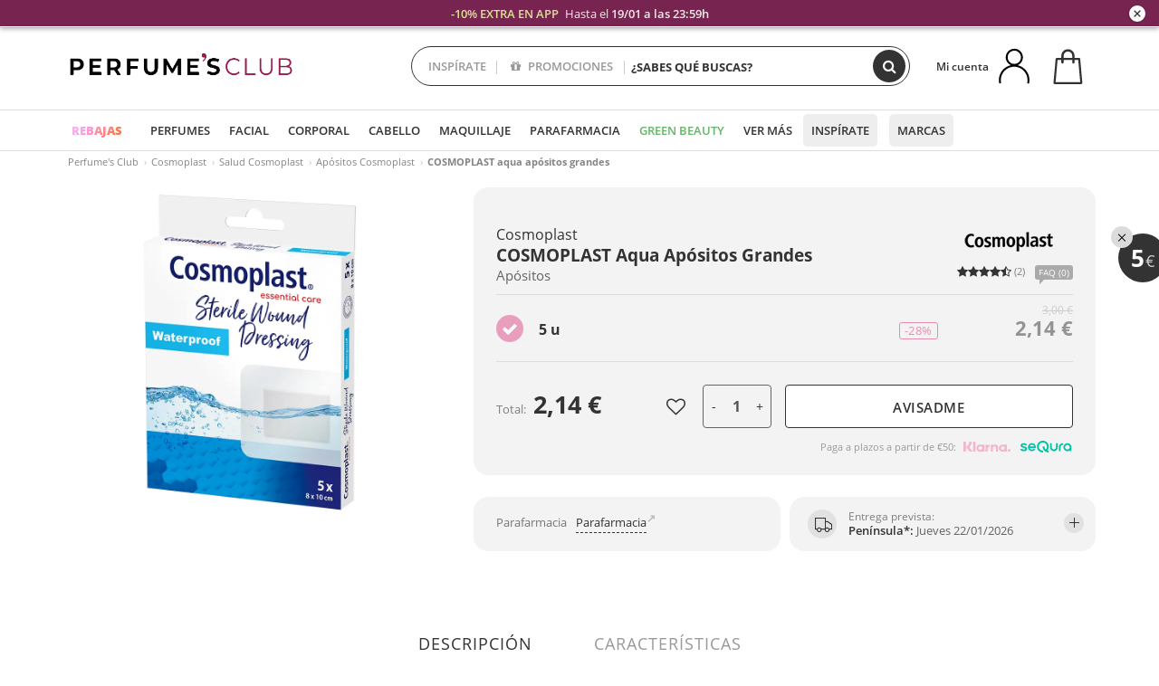

--- FILE ---
content_type: text/html; charset=utf-8
request_url: https://www.perfumesclub.com/es/cosmoplast/cosmoplast-aqua-apositos-grandes/p_79486/
body_size: 90436
content:

<!DOCTYPE html>
<html lang="es">
<head prefix="og:http://ogp.me/ns#">
    <meta charset="utf-8" />
    <meta property="og:type" content="website" />
        <meta name="viewport" content="width=device-width, initial-scale=1.0" />
    <title>COSMOPLAST aqua apósitos grandes, Apósitos Cosmoplast - Perfumes Club</title><meta property="og:title" content="COSMOPLAST aqua apósitos grandes, Apósitos Cosmoplast - Perfumes Club" /><meta name="SeoId" content="GestorSEOV2-185965507" /><meta name="description" content="Apósitos COSMOPLAST aqua apósitos grandes de Cosmoplast, descúbrelo dentro de la selección de productos de belleza que tenemos para ti en Perfumes Club. Tu Apósitos COSMOPLAST aqua apósitos grandes al mejor precio." /><meta property="og:description" content="Apósitos COSMOPLAST aqua apósitos grandes de Cosmoplast, descúbrelo dentro de la selección de productos de belleza que tenemos para ti en Perfumes Club. Tu Apósitos COSMOPLAST aqua apósitos grandes al mejor precio." /><meta name="keywords" content="COSMOPLAST aqua apósitos grandes, COSMOPLAST aqua apósitos grandes de Cosmoplast, comprar COSMOPLAST aqua apósitos grandes, comprar COSMOPLAST aqua apósitos grandes online,  comprar COSMOPLAST aqua apósitos grandes de Cosmoplast, Apósitos COSMOPLAST aqua apósitos grandes" /><meta property='og:image' content='https://i1.perfumesclub.com/media/79486.jpg' /><meta property="og:url" content="https://www.perfumesclub.com" /><meta property='fb:app_id' content='903181843094151' />
    <script type="text/javascript">
        var variables = {
            CookieEstado: 'estadoV2',
            Mercado: 'es',
            Locale: 'es-ES',
            Idioma: 'es',
            Dominio: '.perfumesclub.com',
            Subdominio: '',
            Moneda: 'EUR',
            Loggeado: 'False' === 'True',
            EsMovil: 'False' === 'True',
            EsAppWeb: 'False' === 'True',
            EsAndroid: 'False' === 'True',
            EsIOS: 'False' === 'True',
            AppWebVersion: 0,
            AsistenciaTelefonicaActiva: false,
            RecaptchaKey: '6LediUYUAAAAAJhEj4bM1DlRg8LbmxPA73qh1Q7L',
            EsBot: 'False' === 'True',
            EsTest: 'False' === 'True',
            FacebookPixelId: '817689695009275',
            TipoPagina: '',
            Ahora: '1768813703381,84',
            MarcaId: '1038',
            Oct8ne: {
                ChatMarcaActivo: 'true' === 'true',
                ChatBotActivo: 'true' === 'true' || 'False' === 'True',
                LicenseLoreal: 'C91AA3A80A14D4A267514EE0C2A93AA7',
                LicenseSisley: 'F45519789982EC297ADF9C072272B550',
                LicenseGuerlain: 'DDA930EF9BC2DDB9E1151BF22AA8E9CF',
                LicenseChatBot: '80C09DCB5493E8647F70AD341E62FF8A',
                BaseUrl: '//www.perfumesclub.com/',
                Locale: 'es-ES',
                ClienteOct8ne:  {
                    Id: '0',
                    MercadoId: '',
                    IdiomaId: '',
                    FechaAlta: '',
                    RecibirInfoTerceros: 'No',
                    FidNivel: '',
                    NombreCompleto: '',
                    Email: '',
                    FidMonedas: '',
                    FidPuntos: ''
                }
            },
            SwiperScriptCargado: false,
            CriteoActivo: 'True',
            EsInvitado: 'False' === 'True',
        };
            
            var sequraConfigParams = {
                merchant: "perfumesclub",
                assetKey: "J1acKMz2du",
                products: ["pp5", "pp3"],
                scriptUri: "https://live.sequracdn.com/assets/sequra-checkout.min.js",
                decimalSeparator: ",",
                thousandSeparator: ".",
                campaign: "en30dias",
                minAmount: 5000
            };
            
        var dataLayer = [{'template':'Producto','device':'Desktop','userLogged':'0','category':'Salud','productBrand':'Cosmoplast','productName':'COSMOPLAST aqua apósitos grandes 5 u','productSku':'79486','productDiscount':'0','productStock':'1','rmk_prodid':'online:es:ES:online:es:ES:79486-es','RMKPagetype':'product','totalParaPixeles':0.0,'googleAdsConversionValue':0.0,'rmk_totalvalue':2.14,'httpStatus':200,'infoLoreal':{'contieneLoreal':false},'pc_mercado':'es','pc_sessionStatus':'0','pc_statusUsr':'0','pc_retargetingProvider':'','PermiteCookiesAnaliticas':false,'PermiteCookiesMarketing':false,'GamaInactiva':false,'platform':'web','contentGroup1':'salud  | ficha producto','contentGroup2':'cosmoplast','contentGroup3':'salud','contentGroup4':'ficha producto'}, []];
        
        var impressions = {};
        
        var trackingMgrQueue = (function () {
            var arr = []; var pushEvent = null;
            arr.push = function () { Array.prototype.push.apply(this, arguments); if (pushEvent != null) pushEvent(); };
            arr.pushEvent = function (f) { pushEvent = f; };
            return arr;
        })();
        
    </script>

            <link rel="stylesheet" type="text/css" href="/Content/cssbundle-v2es?v=4ex2iXlU40TEqzxIiBmqB1lwMjRJctZRrpmUVvBNBfc1" />
        <script src="/bundles/scripts/?v=h00zgyGubzMXDikfpBedFC0ay2ie6BCfBxQnq9ADPjg1"></script>

    <link rel="preconnect" href="https://c.perfumesclub.com" crossorigin>
    <link rel="dns-prefetch" href="https://fonts.gstatic.com">
    <link rel="dns-prefetch" href="https://i1.perfumesclub.com">
    <link rel="preload" href="/Content/Fonts/fontawesome-webfont.woff2" as="font" type="font/woff2" crossorigin>
    <link rel="icon" type="image/png" href="https://c.perfumesclub.com/images_web/favicon.png" />
    <link rel="icon" type="image/gif" href="https://c.perfumesclub.com/images_web/favicon.gif" />
    <link rel="icon" type="image/vnd.microsoft.icon" href="https://c.perfumesclub.com/images_web/favicon.ico" />
    <link rel="apple-touch-icon" sizes="120x120" href="https://c.perfumesclub.com/images_web/apple-touch-icon-120x120.png">
    <link rel="apple-touch-icon" sizes="152x152" href="https://c.perfumesclub.com/images_web/apple-touch-icon-152x152.png">
    <link rel="apple-touch-icon" sizes="167x167" href="https://c.perfumesclub.com/images_web/apple-touch-icon-167x167.png">
    <link rel="apple-touch-icon" sizes="180x180" href="https://c.perfumesclub.com/images_web/apple-touch-icon-180x180.png">
    <link rel="apple-touch-icon" href="https://c.perfumesclub.com/images_web/apple-touch-icon.png">

    
<link rel='alternate' hreflang='de-at' href="https://www.perfumesclub.at/de/cosmoplast/cosmoplast-aqua-apositos-grandes/p_79486/" /><link rel='alternate' hreflang='en-au' href="https://au.perfumesclub.com/en/cosmoplast/cosmoplast-aqua-apositos-grandes/p_79486/" /><link rel='alternate' hreflang='fr-be' href="https://www.perfumesclub.be/fr/cosmoplast/cosmoplast-aqua-apositos-grandes/p_79486/" /><link rel='alternate' hreflang='en-ca' href="https://ca.perfumesclub.com/en/cosmoplast/cosmoplast-aqua-apositos-grandes/p_79486/" /><link rel='alternate' hreflang='de-ch' href="https://www.perfumesclub.ch/de/cosmoplast/cosmoplast-aqua-apositos-grandes/p_79486/" /><link rel='alternate' hreflang='de-de' href="https://www.parfumsclub.de/de/cosmoplast/cosmoplast-aqua-apositos-grandes/p_79486/" /><link rel='alternate' hreflang='de' href="https://www.parfumsclub.de/de/cosmoplast/cosmoplast-aqua-apositos-grandes/p_79486/" /><link rel='alternate' hreflang='es-es' href="https://www.perfumesclub.com/es/cosmoplast/cosmoplast-aqua-apositos-grandes/p_79486/" /><link rel='alternate' hreflang='es' href="https://www.perfumesclub.com/es/cosmoplast/cosmoplast-aqua-apositos-grandes/p_79486/" /><link rel='alternate' hreflang='fr-fr' href="https://www.perfumesclub.fr/fr/cosmoplast/cosmoplast-aqua-apositos-grandes/p_79486/" /><link rel='alternate' hreflang='fr' href="https://www.perfumesclub.fr/fr/cosmoplast/cosmoplast-aqua-apositos-grandes/p_79486/" /><link rel='alternate' hreflang='it' href="https://www.perfumesclub.it/it/cosmoplast/cosmoplast-aqua-apositos-grandes/p_79486/" /><link rel='alternate' hreflang='ja' href="https://www.perfumesclub.jp/ja/cosmoplast/cosmoplast-aqua-apositos-grandes/p_79486/" /><link rel='alternate' hreflang='lt' href="https://www.perfumesclub.lt/lt/cosmoplast/cosmoplast-aqua-apositos-grandes/p_79486/" /><link rel='alternate' hreflang='lv' href="https://www.perfumesclub.lv/lv/cosmoplast/cosmoplast-aqua-apositos-grandes/p_79486/" /><link rel='alternate' hreflang='es-mx' href="https://www.perfumesclub.com.mx/es/cosmoplast/cosmoplast-aqua-apositos-grandes/p_79486/" /><link rel='alternate' hreflang='nl' href="https://www.perfumesclub.nl/nl/cosmoplast/cosmoplast-aqua-apositos-grandes/p_79486/" /><link rel='alternate' hreflang='en-no' href="https://www.perfumesclub.no/en/cosmoplast/cosmoplast-aqua-apositos-grandes/p_79486/" /><link rel='alternate' hreflang='en-nz' href="https://www.perfumesclub.co.nz/en/cosmoplast/cosmoplast-aqua-apositos-grandes/p_79486/" /><link rel='alternate' hreflang='pl' href="https://www.perfumesclub.pl/pl/cosmoplast/cosmoplast-aqua-apositos-grandes/p_79486/" /><link rel='alternate' hreflang='pt' href="https://www.perfumesclub.pt/pt/cosmoplast/cosmoplast-aqua-apositos-grandes/p_79486/" /><link rel='alternate' hreflang='en-se' href="https://www.perfumesclub.se/en/cosmoplast/cosmoplast-aqua-apositos-grandes/p_79486/" /><link rel='alternate' hreflang='sl' href="https://www.perfumesclub.si/sl/cosmoplast/cosmoplast-aqua-apositos-grandes/p_79486/" /><link rel='alternate' hreflang='sk' href="https://www.perfumesclub.sk/sk/cosmoplast/cosmoplast-aqua-apositos-grandes/p_79486/" /><link rel='alternate' hreflang='en-gb' href="https://www.perfumesclub.co.uk/en/cosmoplast/cosmoplast-aqua-apositos-grandes/p_79486/" /><link rel='alternate' hreflang='en' href="https://www.perfumesclub.co.uk/en/cosmoplast/cosmoplast-aqua-apositos-grandes/p_79486/" /><link rel='alternate' hreflang='en-us' href="https://www.perfumesclub.us/en/cosmoplast/cosmoplast-aqua-apositos-grandes/p_79486/" />    
    <link rel="stylesheet" type="text/css" href="/Content/cssbundle-productoes?v=MFVVdi7qCHccKNtv1vAo_ci_ZdE8TuQtq7KqKjWyJgI1" />
    <link rel="image_src" href="https://i1.perfumesclub.com/grande/79486.jpg" />
    <link rel="canonical" href="https://www.perfumesclub.com/es/cosmoplast/cosmoplast-aqua-apositos-grandes/p_79486/" />
    <link href="/Content/jquery.rating.css" rel="stylesheet" type="text/css" />
    <style>
        
    </style>

    <script type="text/javascript">
    $(document).ready(function () {
        $('[data-filter-value="Kérastase"]').hide();
    });
</script>


<style>
/*ocultar en App banner inferior - borrar martes 20/01*/	
body.esApp .bannerNoApp{display:none!important}
/*En Perfil.css*/
@media only screen and (min-width: 768px) {
	#cuentaContainer .productList.gamas a.newStyle {z-index:5; mix-blend-mode: multiply; padding: 0 12px}
	#listadoArticulos.hacte .productList.gamas {height: 350px !important}
	#listadoArticulos.hacte .productList.gamas:hover {-webkit-box-shadow: none;-moz-box-shadow: none;box-shadow: none;}
	#DinamicoPerfil .newOrderList {margin-bottom: 12px}
}


@media only screen and (max-width: 767px) {
.productListSimple.patrocinado::after {top:0 !important}
}
	
	

.container.mar-t-3x.bLBlock{display:none;} /*Ocultar Título mosaico pdps*/
.container-title-flowbox{display:none;} /*Comentar cuando haya mosaico de marca*/
#divPromotedBanners {padding-bottom:30px}
	
	@media only screen and (min-width: 1192px) and (max-width: 1399px) {
		.photo img.miniZoom {width:60px}
}
	
	
	body .productList .newToolTip.OfertaEspecial, body .help.nwhelp.nTextIcons.OfertaEspecial, body .productListSimple.pintadoRelacionados .help.OfertaEspecial, body .productListSimple .newToolTip.OfertaEspecial, body .iconosN2022 .help.nwhelp.lastDesign.nTextIcons.OfertaEspecial {border-color:#333 !important; background-color: #333 !important; color:#fff !important}
	

body.esApp .tooltip > .tooltip-inner a.ttAFidelizacion, body.esApp a.ttAFidelizacion, body.esApp .ttAFidelizacion {display:none !important; height:0; opacity:0}
	
body.us #RegistroFooter, body.us a.buyProduct, body.us .contPlusLess, body.us .contButtons, body.us #miniCarrito, body.us .packsNDbut, body.us .buyMini, body.us #buyScrollButton {display:none !important; opacity: 0 !important; height: 0 !important; width: 0 !important}

	
@media only screen and (min-width: 768px) {
    #FiltroForm .arrow-custom-l.swiper-button-prev:hover, #FiltroForm .arrow-custom-r.swiper-button-next:hover {
        background-color: #ffffff70;filter:none!important
    }
}
	
	@media only screen and (min-width: 992px) and (max-width: 1191px) {
		body.nl #divHeader .nav > .mainLink.dontMissThis {display: none !important}
	}

	
	
/*parche logo CH - borrar en subida de web*/
body.ch:not(.fixedSearch).darkBackground #logo{background-image: url(https://c.perfumesclub.com/nw/logo_perfumesclub_hal_2024.png);}	

	


/*Icono buscador tablet*/
@supports (-webkit-touch-callout: none) {
	@media only screen and (min-width: 768px) and (max-width: 1091px) {
		#searchForm button .fa {right: 8px}
		#searchForm.large button .fa {right: auto}
	}
}


body:not(.esApp).darkBackground #newSearch, body:not(.esApp).normalBackground #newSearch {display: none}

	
	/*Rebajas*/
	.maxX .nMOfertas.nMRebajas, body .mm-listview li.specialLMobile .linkBF2022.nMRebajas {background-color: transparent !important;}

	
	 body .maxX .nMOfertas.nMRebajas, body .mm-listview li.specialLMobile .linkBF2022.nMRebajas {
            font-weight: 800 !important;
            background: linear-gradient(
                120deg,
                #cef0c5, #fea2f1, #ff7547, #8aade6, #acddcb
            );
            background-size: 200% 100%;
            -webkit-background-clip: text;
            -webkit-text-fill-color: transparent;
            background-clip: text;
            animation: rainbow 8s linear infinite;
        }

        @keyframes rainbow {
            0% {background-position: 0% 50%;}
            100% {background-position: 200% 50%;}
        }
	@media only screen and (max-width: 767px) {
		body .mm-listview li.specialLMobile .linkBF2022.nMRebajas {letter-spacing: 0.5px}
	}
	

	
	@media only screen and (max-width: 1091px) {
		.maxX .nMOfertas.nMRebajas:after {display: none !important}
	}
	@media only screen and (max-width: 1399px) {
		body.de .maxX .nMOfertas.nMRebajas:after, body.at .maxX .nMOfertas.nMRebajas:after {display: none !important}
	}


	
body.familia2-94100 a:first-of-type.selectFamModi, body.familia2-94400 a:nth-of-type(3n-1).selectFamModi, body.familia2-94200 a:nth-of-type(3n).selectFamModi, body.familia2-94300 a:nth-of-type(4n).selectFamModi, a.selectFamModi.selected, a:hover.selectFamModi, .promoList a.filtrar.selected {opacity:1}


@media only screen and (min-width: 768px) and (max-width: 1191px) {

/*Eliminar con nuevo menú*/

	.position-static .mainLink.nav-right.specialMainLink {display:none !important}
}

body .productList .newToolTip.OfertaEspecial, body .help.nwhelp.nTextIcons.OfertaEspecial, body .productListSimple.pintadoRelacionados .help.OfertaEspecial, body .productListSimple .newToolTip.OfertaEspecial, body .iconosN2022 .help.nwhelp.lastDesign.nTextIcons.OfertaEspecial {border-color:#782450 !important; background-color:#782450 !important; color:#fff !important}

body .productList .newToolTip.Promo1, body .help.nwhelp.nTextIcons.Promo1, body .productListSimple.pintadoRelacionados .help.Promo1, body .productListSimple .newToolTip.Promo1, body .iconosN2022 .help.nwhelp.lastDesign.nTextIcons.Promo1{border-color:#782450 !important; background-color:#782450 !important; color:#fff !important}
	
body .productList .newToolTip.Promo2, body .help.nwhelp.nTextIcons.Promo2, body .productListSimple.pintadoRelacionados .help.Promo2, body .productListSimple .newToolTip.Promo2, body .iconosN2022 .help.nwhelp.lastDesign.nTextIcons.Promo2{border-color:#782450 !important; background-color:#782450 !important; color:#fff !important}
	
	
</style>


    

    
    <script type="text/javascript">
        function gtag() { dataLayer.push(arguments); }
        
        gtag('consent', 'default', {
            'ad_storage': 'denied',
            'ad_user_data': 'denied',
            'ad_personalization': 'denied',
            'analytics_storage': 'denied'
        });
        function GTMConsentUpdate(consentMarketing, consentAnalytics) {
            gtag('consent', 'update', {
                'ad_storage': consentMarketing,
                'ad_user_data': consentMarketing,
                'ad_personalization': consentMarketing,
                'analytics_storage': consentAnalytics
            });
        }

        var cookieMarketing = GetCookieMultiValue("PreferenciasCookies", "PermiteMarketing");
        var cookieAnalytics = GetCookieMultiValue("PreferenciasCookies", "PermiteAnaliticas");
        var permisoMarketing = ''; var permisoAnalytics = '';
        if (cookieMarketing !== "") {
            if (cookieMarketing === "true") permisoMarketing = "granted";
            else permisoMarketing = "denied";
        }
        if (cookieAnalytics !== "") {
            if (cookieAnalytics === "true") permisoAnalytics = "granted";
            else permisoAnalytics = "denied";
        }
        
        if (permisoMarketing != "" && permisoAnalytics != "")
            GTMConsentUpdate(permisoMarketing, permisoAnalytics);

        var consent = '';
        if (cookieAnalytics === "true") {
            consent = "stats";
        }
        if (cookieMarketing === "true") {
            if (consent != "") consent += ",marketing";
            else consent = "marketing";
        }
        dataLayer.push({
            'event': "cookie_consent",
            'info_consent': consent
        });

        //window.addEventListener("AsyncScriptCargado", function (event) {
        //    switch (event.detail.Nombre) {
        //        case "TuNombreDeScript": break;
        //        default: console.warn(`Script desconocido cargado: ${event.detail.Nombre}`); break;
        //    }
        //});
    </script>

    

<script async id="__cn_generic_script__c18ed96a-8563-4207-ac6b-b60775c1471f">!function(e){function t(){if(!e.querySelector("#__cn_client_script_c18ed96a-8563-4207-ac6b-b60775c1471f")){var t=e.createElement("script");t.setAttribute("src","https://cdn.connectif.cloud/eu2/client-script/c18ed96a-8563-4207-ac6b-b60775c1471f"),e.body.appendChild(t)}}"complete"===e.readyState||"interactive"===e.readyState?t():e.addEventListener("DOMContentLoaded",t)}(document);</script></head>

<body class="es familia-120000 familia2-120001 familia3-1208 marca-1038 tag-156845583 gama-79486">
    

<script       async       data-environment="production"       src="https://js.klarna.com/web-sdk/v1/klarna.js"       data-client-id="klarna_live_client_N2ZVcnh3YjJrQXZ0Sk1GZUNWVUtkMFppeThVdFJaRDAsNzlkZjFkOTEtMDFmNy00OWIwLWI2OTEtMTVmMDcyYzM4ZmE3LDEsRVpjdC9Sa3NkdlhtNUcvUUtVUStuMW5YZStHTXBhQURrQUllaWtjRStIOD0"     ></script>        


<style type="text/css">
#bannerRowCabecera a{color:#F0EEE9}#bannerRowCabecera span{margin:0!important}#bannerRowCabecera{color:#F0EEE9;font-size:13px}#bannerRowCabecera .close-popup::before{display:-webkit-box;display:-ms-flexbox;display:flex;-webkit-box-pack:center;-ms-flex-pack:center;justify-content:center;-webkit-box-align:center;-ms-flex-align:center;align-items:center;content:"+";width:18px;height:18px;border-radius:50%;margin-right:0;position:absolute;left:auto;right:0;top:-2px;color:#333;background-color:#fff;line-height:18px;text-align:center;padding:0;-webkit-transform:rotate(45deg);-ms-transform:rotate(45deg);transform:rotate(45deg);box-shadow:0 1px 3px 0 rgb(0 0 0 / .2)}body.headerRC .headerRowCustom .closeThisB{position:absolute;top:calc(50% - 7px);right:15px;font-size:20px;cursor:pointer;z-index:9;width:20px;height:18px}@media only screen and (min-width:768px){.hackDivBlock{display:inline-block!important}#divHeader.cbp-af-header-shrink{z-index:99999}.hchtThs30{padding:0 30px}}@media only screen and (max-width:991px) and (min-width:768px){#bannerRowCabecera .l-s-05{letter-spacing:0!important}}@media only screen and (max-width:767px){body.headerRC .closeThisB{top:15px!important}#chatBotContainer .oct8ne-widget-bots-on{bottom:95px!important}.hackPadBarra{padding:0 1.5rem!important}.line-h-1-5.l-s-05{letter-spacing:0!important}#bannerRowCabecera span.op-06{display:inline!important}}#bannerRowCabecera span{display:inline-block!important}#bannerRowCabecera{background-color:#782450}#bannerRowCabecera a:hover div{color:#fff!important}#bannerRowCabecera .color-specialLav{color:#dae392!important}
</style>

<!-- Barra superior fija -->
<div id="bannerRowCabecera" data-nombre="wab" class="headerRowCustom barra-dto" style="display: none;">
  <div class="close-popup font-16 closeThisB" onclick="CierraBannerRowCabecera();"></div>
	<a href="/es/promo2/e/">
	  <div class="d-flex align-items-center justify-content-start hackPadBarra text-center">
		  <div class="font-w-400 text-center hackText w100"><span class="font-w-600 color-specialLav pr-md-1">-10% EXTRA EN APP </span> <div class="hackDivBlock">Hasta el <span class="font-w-600">19/01 a las 23:59h</span></div>
		  </div>
	  </div>
	</a>
</div>

<div id="divHeader" class="cbp-af-header">
    <div class="headerShrink">
        <div class="container font-11">
            <div class="row newTopLine">
                <div class="col-md">
                    
                    <a href="/es/centrosoporte/" class="hack">
                        Ayuda y Contacto
                    </a>
                </div>
                

                

                
                <div class="col-md text-center pad-0x"><a href="/es/centrosoporte/?p=600366407" class="hack ofuscado">Mejor precio online garantizado</a></div>

                
                <div class="col-md text-center"><a href='/es/opiniones/' class='hack ofuscado'>Servicio 5 estrellas</a></div>
                

                <div class="col-md text-center d-md-none d-lg-block">
                    <span><a href="/es/centrosoporte/?p=200128460" class="hack ofuscado pad-0x">Garantía de devolución</a></span>
                </div>
                <div class="col-md text-right">
                    <span><em class="onlyES cursPointer" data-toggle="modal" data-target="#modalDatosEnvioTop">Entrega en 3-4 días*</em><em class="onlyMX">Entrega en 10-16 días</em></span>
                    
                    
                </div>
            </div>
        </div>
    </div>
    <div class="container back-white">
        <div class="row pad-t-05x pad-b-05x headerLogoContainer">
            <div class="col-md-4 col-lg-3" id="divLogo">
                <a id="logo" href="https://www.perfumesclub.com/">
                    <img src="https://c.perfumesclub.com/nw/logo_perfumesclub.png" alt="Ofertas productos de belleza: Perfumes, Cosmética, Peluquería, Maquillaje, Gafas de Sol" width="297" height="73">
                    
                </a>
            </div>
            <div class="col-lg-2 hidden-md-down text-right">
                <div class="bannerTop">
                    

                    
                    

                    
                    
                    
                </div>
            </div>
            <div class="col-md-6 col-lg-4 col-xl-4 searchAndtel" id="newSearchES">

                
                
                <form id="searchForm">
                    <label for="buscar" class="sr-only">Buscar</label>
                    <input id="buscar" type="text" placeholder="¿SABES QUÉ BUSCAS?" name="buscar" value="" autocomplete="off">
                    <input id="origenBusqueda" name="Origen" type="hidden" value="default" />
                    
                    
                    <button id="buscarSubmit" type="submit" aria-label="Buscar"><i class="fa fa-search" aria-hidden="true"></i></button>
                </form>


                <div class="bSearchH" id="bSearchH"></div>

                <div id="inspiracion" class="inspiracion">
					<span onClick="location.href='/es/perfumesclub-servicios/'">INSPÍRATE</span>
                    <div id="inspiracionOpen" class="inspiracionOpen" style="display:none">
                        <div class="contentAll">
                            <div class="contentAllInspPrin">
                                <div class="row">

                                                                  <!--<div class="col-3">
									<a href="/es/landing/navidad-2025/" class="GTMEventGA" data-eventcat="buscador-inspirate" data-eventact="navidad">
                                            <img src="https://c.perfumesclub.com/2025/tarjetas/tj-landing-navidad-2025-inspirate.jpg" alt="Regalos de NAVIDAD" />
                                            Regalos de <br /><strong>REYES</strong>
                                        </a>
			</div>-->

                                                            <!--<div class="col-3">
									<a href="/es/perfumesclub/calendario-de-adviento-748598/p_748598/" class="GTMEventGA" data-eventcat="buscador-inspirate" data-eventact="calendario">
                                            <img src="https://c.perfumesclub.com/2025/tarjetas/tj-inspirate-calendario de adviento-2025.jpg" alt="Calendario de ADVIENTO" />
                                            Calendario de <br /><strong>ADVIENTO</strong>
                                        </a>
			</div>-->

                                              <div class="col-3">
									<a href="/es/perfumesclub/tarjeta-regalo/p_1001/" class="GTMEventGA" data-eventcat="buscador-inspirate" data-eventact="tarjeta-regalo">
                                            <img src="https://c.perfumesclub.com/2025/tarjetas/tarjeta-regalo-inspirate.jpg" alt="Tarjeta REGALO" />
                                            Tarjeta <br /><strong>REGALO</strong>
                                        </a>
			</div>

                                                                     <!--<div class="col-3">
									<a href="/es/personalizables/e/" class="GTMEventGA" data-eventcat="buscador-inspirate" data-eventact="grabados">
                                            <img src="https://c.perfumesclub.com/2025/tarjetas/search-grabado.jpg" alt="Grabado de PRODUCTOS" />
                                            Grabado de <br /><strong>PRODUCTOS</strong>
                                        </a>
			</div>-->
									   <div class="col-3">
										<a href="/es/landing/invierno/" class="GTMEventGA" data-eventcat="buscador-inspirate" data-eventact="universo-invierno">
                                            <img src="https://c.perfumesclub.com/2025/tarjetas/tarjeta-nicho-invierno-222-260.jpg" alt="Universo INVIERNO" />
                                            Universo <br /><strong>INVIERNO</strong>
                                        </a>
			</div>

									<!--<div class="col-3">
									<a href="/es/lujo/home/" class="GTMEventGA" data-eventcat="buscador-inspirate" data-eventact="universo-lujo">
                                            <img src="https://c.perfumesclub.com/2025/tarjetas/tj-lujo.jpg" alt="Universo LUJO" />
                                           Universo <br /><strong>LUJO</strong>
                                        </a>
			</div>-->

                                                                         <div class="col-3">
									<a href="/es/blog/" class="GTMEventGA" data-eventcat="buscador-inspirate" data-eventact="blog">
                                            <img src="https://c.perfumesclub.com/2025/tarjetas/tj-inspirate-blog-nuevo-si.jpg" alt="Simulador color CABELLO" />
                                           Beauty Corner <br /><strong>BLOG</strong>
                                        </a>
			</div>


                                                                                  <div class="col-3">
									<a href="/es/fidelizacion/landing/" class="GTMEventGA" data-eventcat="buscador-inspirate" data-eventact="fidelizacion">
                                            <img src="https://c.perfumesclub.com/nw/tarjetas/fidelización-inspirate-doble-bcoins.jpg" alt="fidelizacion" />
                                            Programa <br /><strong>FIDELIZACIÓN</strong>
                                        </a>
			</div>

									 <!--<div class="col-3">
									<a href="/es/recomendador-perfumes/" class="GTMEventGA" data-eventcat="buscador-inspirate" data-eventact="recomendador-perfume">
                                            <img src="https://c.perfumesclub.com/nw/tarjetas/recomendador-perfumes-222x260.jpg" alt="Recomendador PERFUMES" />
                                            Recomendador<br /><strong>PERFUMES</strong>
                                        </a>
                                    </div>-->
                                </div>
                            </div>
                            <div class="contentAllInspSec">
                                <div class="mar-b-1x font-w-600 op-06"> Y además...</div>

                                                               <a href="/es/recomendador-perfumes/" class="GTMEventGA" data-eventcat="buscador-inspirate" data-eventact="recomendador">Recomendador de perfumes</a>
                                                                <!--<a href="/es/fidelizacion/landing/" class="GTMEventGA" data-eventcat="buscador-inspirate" data-eventact="fidelizacion">Programa de fidelización</a>-->
                                                                <a href="/es/promo9/e/" class="GTMEventGA" data-eventcat="buscador-inspirate" data-eventact="virales">Productos virales</a>
                                                                 <!--<a href="/es/blog/" class="GTMEventGA" data-eventcat="buscador-inspirate" data-eventact="blog">Blog</a>-->
                                                                <!--<a href="/es/landing/invierno/" class="GTMEventGA" data-eventcat="buscador-inspirate" data-eventact="invierno">Especial invierno</a>-->
								<a href="/es/erotica/home/" class="GTMEventGA" data-eventcat="buscador-inspirate" data-eventact="nicho-erotica">Universo erótica</a>
								<!--<a href="/es/vegano/t/" class="GTMEventGA" data-eventcat="buscador-inspirate" data-eventact="productos-vegano">Productos veganos</a>-->
								<a href="/es/lujo/home/" class="GTMEventGA" data-eventcat="buscador-inspirate" data-eventact="nicho-lujo">Universo Lujo</a>
                                                                <a href="/es/probadorcoloracion/e/" class="GTMEventGA" data-eventcat="buscador-inspirate" data-eventact="probador-cabello">Probador virtual cabello</a>
                                                                 <a href="/es/probadorvirtual/e/" class="GTMEventGA" data-eventcat="buscador-inspirate" data-eventact="probador-cabello">Probador Maquillaje Virtual</a>
								<!--<a href="/es/glosario/" class="GTMEventGA" data-eventcat="buscador-inspirate" data-eventact="glosario">Ingredientes</a>-->
                                                                 <a href="/es/ocasion/e/" class="GTMEventGA" data-eventcat="buscador-inspirate" data-eventact="outlet">Outlet</a>
                                                                 <a href="/es/personalizables/e/" class="GTMEventGA" data-eventcat="buscador-inspirate" data-eventact="grabado">Grabado productos</a>
								<a href="/es/k-beauty/home/" class="GTMEventGA" data-eventcat="buscador-inspirate" data-eventact="cosmetica-coreana">Cosmética coreana</a>
                                                                <a href="/es/regalos-para-ella/e/" class="GTMEventGA" data-eventcat="buscador-inspirate" data-eventact="regalos-ella">Regalos mujer</a>
                                                                 <a href="/es/regalos-para-el/e/" class="GTMEventGA" data-eventcat="buscador-inspirate" data-eventact="regalos-el">Regalos para él</a>
                                                                 <a href="/es/suplementos/home/" class="GTMEventGA" data-eventcat="buscador-inspirate" data-eventact="suplementos-vitaminas">Vitaminas y Suplementos</a>
                                                                 <!--<a href="/es/viaje/home/" class="GTMEventGA" data-eventcat="buscador-inspirate" data-eventact="tallas-viaje">Tallas de viaje</a>-->
                                				<a href="/es/regalos/" class="GTMEventGA" data-eventcat="buscador-inspirate" data-eventact="regalos-por-compra">Regalos por compra</a>	
                                                               <!--<a href="/es/perfumesclub/tarjeta-regalo/p_1001/" class="GTMEventGA" data-eventcat="buscador-inspirate" data-eventact="tarjeta-regalo">Tarjeta regalo</a>-->
								<a href="/es/hombre/home/" class="GTMEventGA" data-eventcat="buscador-inspirate" data-eventact="nicho-hombre">Hombre</a>       					
                                                                <!--<a href="/es/geg/n/?sort=0" class="GTMEventGA" data-eventcat="buscador-inspirate" data-eventact="gastos-envio-gratis">Envío gratis</a>-->
                                				
<a href="/es/ayuda/aplicacion/" class="GTMEventGA" data-eventcat="buscador-inspirate" data-eventact="app">Nuestra App</a>

								<a href="/es/mamas-bebes/home/" class="GTMEventGA" data-eventcat="buscador-inspirate" data-eventact="mamas">Mamás y bebés</a>

								<a href="/es/perfumesclub-servicios/" class="GTMEventGA contentAllInspSecLast" data-eventcat="buscador-inspirate" data-eventact="servicios">Todos los servicios</a>
                            </div>
                        </div>
                    </div>
                </div>
                <div id="promosearch" class="promosearch">
                    <span onClick="location.href='/es/promociones-activas/'"><i class="fa fa-gift" aria-hidden="true" style="margin-right: 5px"></i> PROMOCIONES</span>
                    <div id="promosearchOpen" class="promosearchOpen" style="display:none">
                        <div class="contentAll">
                            <div class="contentAllInspPrin imgFullCircle">
                                <div class="row">
                                    <div class="col-4 hideSpecial">
										<a href="/es/promociones-activas/" class="GTMEventGA" data-eventcat="buscador-promociones" data-eventact="promociones-activas">
											<div style="background-color: #f87fc6"><img src="https://c.perfumesclub.com/nw/promo-search-1.png" alt="Promociones activas" /></div>
											Promos<br /><strong>ACTIVAS</strong>
										</a>
									</div>
									<div class="col-4">
                                        <a href="/es/regalos/" class="GTMEventGA" data-eventcat="buscador-promociones" data-eventact="regalos-por-compra">
                                            <div style="background-color: #a6d0cc"><img src="https://c.perfumesclub.com/nw/promo-search-4.png" alt="Regalos por compra" /></div>
                                            Compra +<br /><strong>REGALO</strong>
                                        </a>
                                    </div>
                                    <div class="col-4">
                                        <a href="/es/packs/" class="GTMEventGA" data-eventcat="buscador-promociones" data-eventact="packs-descuento">
                                            <div style="background-color: #cdcfa7"><img src="https://c.perfumesclub.com/nw/promo-search-3.png" alt="Packs descuento" /></div>
                                            Packs<br /><strong>DESCUENTO</strong>
                                        </a>
                                    </div>

                                </div>
                            </div>
                        </div>
                    </div>
                </div>

                <script type="text/javascript">
					var inspiracionOpenTimeout, promosearchOpenTimeout;
                    $("#inspiracion").hover(
                        function () {
                            setTimeout(function () { $('#newSearchES').addClass('deactive'); }, 100);
                            inspiracionOpenTimeout = setTimeout(function () { $('#inspiracionOpen').fadeIn(); }, 100);
                            $('.cortina').addClass('mostrar');
							$("#promosearchOpen").hide();
                        },
                        function () {
							clearTimeout(inspiracionOpenTimeout);
                            $("#inspiracionOpen").hide();
                            setTimeout(function () { $('#newSearchES').removeClass('deactive'); }, 100);
                            $('.cortina').removeClass('mostrar');
                        }
                    );
                    $("#promosearch").hover(
                        function () {
                            setTimeout(function () { $('#newSearchES').addClass('deactive'); }, 100);
                            promosearchOpenTimeout = setTimeout(function () { $('#promosearchOpen').fadeIn(); }, 100);
                            $('.cortina').addClass('mostrar');
							$("#inspiracionOpen").hide();
                        },
                        function () {
							clearTimeout(promosearchOpenTimeout);
                            $("#promosearchOpen").hide();
                            setTimeout(function () { $('#newSearchES').removeClass('deactive'); }, 100);
                            $('.cortina').removeClass('mostrar');
                        }
                    );
                    $("#searchForm input").hover(
                        function () {
                            setTimeout(function () { $('#newSearchES').addClass('deactive'); }, 100);
                            $('.cortina').addClass('mostrar');
							$("#inspiracionOpen").hide();
							$("#promosearchOpen").hide();
                        },
                        function () {
                            setTimeout(function () { $('#newSearchES').removeClass('deactive'); }, 100);
                            $('.cortina').removeClass('mostrar');
                        }
                    );
				</script>
                


            </div>
            <div class="col-md-2 col-lg-3 col-xl-3 mar-t-05x nSB">

                
                <style id="cssChatBotCabecera">
                        @media only screen and (max-width: 1399px) {
                            .oct8ne-widget-bots-on.chatBotCabecera, .chatBotCabeceraHack {display: none !important}
                        }
                        @media only screen and (min-width: 1400px) {
                            .bSearchH {width:calc(100% + 148px); right:-59px}
                            .oct8ne-widget-bots-on.chatBotCabecera, .oct8ne-widget-bots-on.chatBotCabecera .chatImageSearch, .oct8ne-widget-bots-on.chatBotCabecera .chatImageSearch img, .buscarPorIA {-webkit-transition: all 0.3s; -moz-transition: all 0.3s; -ms-transition: all 0.3s; -o-transition: all 0.3s; transition: all 0.3s;}
                            .oct8ne-widget-bots-on.chatBotCabecera, .chatBotCabeceraHack {position: absolute; z-index:3; -webkit-box-shadow:0 3px 3px 0 rgba(0,0,0,0);-moz-box-shadow:0 3px 3px 0 rgba(0,0,0,0);box-shadow:0 3px 9px 0 rgba(0,0,0,0); height:38px; top:12px; left:18px; border-radius:100px; background-color:rgba(255,255,255,0); cursor:pointer; width:105px}
                            .oct8ne-widget-bots-on.chatBotCabecera {left:3px}
                            .oct8ne-widget-bots-on.chatBotCabecera .chatImageSearch {display: block; position:absolute; top:0px; left:0px; width: 36px; height:36px; background-color:#fff; border-radius:100px}
                            .oct8ne-widget-bots-on.chatBotCabecera .chatImageSearch img, .chatBotCabeceraHack img {display: block; position: absolute; top:7px; left:7px; width:22px; height: 22px; filter:none; opacity:0.85}
                            .oct8ne-widget-bots-on.chatBotCabecera:hover {-webkit-box-shadow:0 2px 12px 0 rgba(0,0,0,0.35);-moz-box-shadow:0 2px 12px 0 rgba(0,0,0,0.35);box-shadow:0 2px 12px 0 rgba(0,0,0,0.35); left:-22px; top:3px; height:54px; background-color:rgba(255,255,255,1); width:130px}
                            .oct8ne-widget-bots-on.chatBotCabecera:hover .chatImageSearch {top:6px; left:6px; height:42px; width:42px; background-color:#333}
                            .oct8ne-widget-bots-on.chatBotCabecera:hover .chatImageSearch img {width:22px; height: 22px; top:10px; left:10px; filter:invert(); opacity:1}
                            .buscarPorIA {text-align:center; position:absolute; top:2px; left: 44px; font-weight: 600; line-height:16px; font-size:12px; opacity:0; color:#555}
                            .oct8ne-widget-bots-on.chatBotCabecera:hover .buscarPorIA {left:64px; top:10px; opacity:1}
                            .chatBotCabeceraHack {z-index:1; width:38px}
                            body.body-shrink .oct8ne-widget-bots-on.chatBotCabecera {top:9px}
                            body.body-shrink .oct8ne-widget-bots-on.chatBotCabecera:hover {top:0px}
                            #oct8ne-viewer-wrapper.buscarIA {bottom:auto !important; top:90px !important; right:calc(50% - 399px) !important; z-index:99999 !important}
                            body.body-shrink #oct8ne-viewer-wrapper.buscarIA {top:58px !important}
                            #searchForm.large {z-index: 99991}
                        }
                </style>
                <div id="chatBotCabeceraContainer" style="display:none">
                    <div class="oct8ne-widget-bots-on chatBotCabecera" style="display: none;">
                        <div class="chatImageSearch"><img src="https://c.perfumesclub.com/nw/icon-lupa-ia.svg" alt="Buscador por IA" /></div>
                        <div class="buscarPorIA">Buscar<br />con IA</div>
                    </div>
                </div>
                <div class="chatBotCabeceraHack" style="display:none"><img src="https://c.perfumesclub.com/nw/icon-lupa-ia.svg" alt="Buscador por IA" /></div>                                    
                <div id="dropdownEffect"></div>

                
                <div id="miniCarrito">
                    <div id="basketTop" class="text-center">
                        <a data-href="/es/carritocompra/revision/" class="ofuscado">
                            <img src="https://c.perfumesclub.com/nw/menudrop/basket-.svg" class="s-bag newBasket" width="40" height="48" alt="Mi carrito">
                        </a>
                        
                    </div>
                </div>

                
                <div id="personalInfo">
                    <div class="topProfile">
                            <span class="myAccount">Mi cuenta</span>
                        <a href="/es/cuenta/perfilinicio/?destino=menuLCuenta">
                            <img id="topProfileFoto" src="https://c.perfumesclub.com/nw/menudrop/face-.svg" loading="lazy" width="44" height="44" alt="perfil-profile" />
                        <div class="loginRec" id="loginRec">
                            Login / Registro
                            <div class="triangleDD"></div>
                        </div>
                        </a>
                    </div>
                    <div id="infoOpen" style="display:none">
                        <div class="triangleDD"></div>
                        <div id="infoOpenContainer">
                            <div id="infoLogin" class="row">
                                <div class="col-3 align-self-center"><img src="https://c.perfumesclub.com/nw/menudrop/face-.svg" loading="lazy" alt="perfil-profile" /></div>
                                <div class="col-9 align-self-center">
                                    <div class="line-h-1-25 d-inline-block toMove1">
                                        <div class="font-w-600 text-uppercase font-13">Hola</div>
                                        <div class="font-12 op-06 pad-R-6">Entra y descubre un mundo de belleza</div>
                                    </div>
                                </div>
                            </div>
                            <div id="infoLoginButtons">
                                <a id="btnLogin" href="/es/cuenta/login/" class="GTMMenuDesplegable">Entrar</a>
                                <a id="btnRegistrarse" href="/es/cuenta/login/?reg=1" class="GTMMenuDesplegable">Registrarse</a>
                            </div>
                            <a href="/es/cuenta/perfilinicio/?destino=menuLCuenta" class="GTMMenuDesplegable">
                                <div id="infoLogged" style="display:none" class="row">
                                    <div class="col-3 align-self-center"><img id="infoFoto" src="https://c.perfumesclub.com/nw/menudrop/face-.svg" loading="lazy" alt="perfil-profile" /></div>
                                    <div class="col-9 align-self-center">
                                        <div class="line-h-1-25 d-inline-block toMove1">
                                            <div class="font-w-600 text-uppercase font-13 pad-R-6">Hola, <span id="infoNombre"></span></div>
                                        </div>
                                    </div>
                                </div>
                            </a>
                            <div id="infoMainB">
                                    <a href="/es/cuenta/perfilinicio/?destino=menuLFidelizacion" class="GTMMenuDesplegable menuDesplFidelizacion itMenuFidelizacion">
                                        <img src="https://c.perfumesclub.com/nw/star-fidelizacion-menu.svg" loading="lazy" class="icon-fidelizacion-menu" alt="Programa de Fidelización" />
                                        <div class="line-h-1-25">
                                            <div class="font-w-600 text-uppercase font-13 GTMMenuDesplegableText">Programa de Fidelización</div>
                                            <div class="font-12 op-075 itTextoFidelizacion">Niveles, BeautyCoins y regalos</div>
                                            
                                            <div class="font-12 op-075">
                                                <span style="display:none;" >
                                                    Tienes <span class="itBCoins"></span> BCoins para canjear
                                                </span>
                                            </div>

                                        </div>
                                    </a>
                                <a href="/es/cuenta/perfilinicio/?destino=menuLPedidos" class="GTMMenuDesplegable">
                                    <img src="https://c.perfumesclub.com/nw/menudrop/pedidos.svg" loading="lazy" alt="Mis pedidos" />
                                    <div class="line-h-1-25">
                                        <div class="font-w-600 text-uppercase font-13 GTMMenuDesplegableText">Mis pedidos</div>
                                        <div class="font-12 op-075">Todos tus pedidos para consultas</div>
                                    </div>
                                </a>
                                <a href="/es/cuenta/perfilinicio/?destino=menuLCuenta" class="GTMMenuDesplegable">
                                    <img src="https://c.perfumesclub.com/nw/menudrop/cuenta.svg" loading="lazy" alt="Mi cuenta" />
                                    <div class="line-h-1-25">
                                        <div class="font-w-600 text-uppercase font-13 GTMMenuDesplegableText">Mi cuenta</div>
                                        <div class="font-12 op-075">Datos personales, direcciones, pagos</div>
                                    </div>
                                </a>

                                <a href="/es/cuenta/perfilinicio/?destino=menuLRepetirCompra" class="GTMMenuDesplegable">
                                    <img src="https://c.perfumesclub.com/nw/menudrop/loquiero.svg" loading="lazy" alt="Lo quiero otra vez" />
                                    <div class="line-h-1-25">
                                        <div class="font-w-600 text-uppercase font-13 GTMMenuDesplegableText">Lo quiero otra vez</div>
                                        <div class="font-12 op-075">Vuelve a comprarlo en 1 click</div>
                                    </div>
                                </a>
                                    <a href="/es/cuenta/perfilinicio/?destino=menuLFav" class="GTMMenuDesplegable">
                                        <img src="https://c.perfumesclub.com/nw/menudrop/wishlist.svg" loading="lazy" alt="Mis wishlists" />
                                        <div class="line-h-1-25">
                                            <div class="font-w-600 text-uppercase font-13 GTMMenuDesplegableText">Mis wishlists</div>
                                            <div class="font-12 op-075">Todas tus listas de favoritos</div>
                                        </div>
                                    </a>
                                <a href="/es/cuenta/perfilinicio/?destino=menuLBonos" class="GTMMenuDesplegable bonosToHide">
                                    <img src="https://c.perfumesclub.com/nw/menudrop/bonos-.svg" loading="lazy" alt="Bonos descuento" />
                                    <div class="line-h-1-25">
                                        <div class="font-w-600 text-uppercase font-13 GTMMenuDesplegableText">Bonos descuento</div>
                                        <div class="font-12 op-075">Tus bonos descuento disponible</div>
                                    </div>
                                </a>
                            </div>
                            <div id="infosecB">
                                    <a href="/es/cuenta/perfilinicio/?destino=menuLApadrinar" class="GTMMenuDesplegable">
                                        <img src="https://c.perfumesclub.com/nw/menudrop/apadrina.svg" loading="lazy" alt="Apadrina y gana" />
                                        <div class="line-h-1-25">
                                            <div class="font-w-600 text-uppercase font-13 GTMMenuDesplegableText">Apadrina y gana</div>
                                            <div class="font-12 op-075">Trae un amigo y llévate 10€</div>
                                        </div>
                                    </a>
                                <a id="perfilBellezaLink" href="/es/cuenta/perfilinicio/?destino=btnPerfilBelleza" class="GTMMenuDesplegable">
                                    <img src="https://c.perfumesclub.com/nw/menudrop/perfil.svg" loading="lazy" alt="Perfil de belleza" />
                                    <div class="line-h-1-25">
                                        <div class="font-w-600 text-uppercase font-13 GTMMenuDesplegableText">Perfil de belleza</div>
                                        <div class="font-12 op-075">Personaliza preferencias y necesidades</div>
                                    </div>
                                    <div class="completeProfile" data-toggle="tooltip" data-placement="top" title="¡Completa tu perfil de belleza!"><i class="fa fa-info" aria-hidden="true"></i></div>
                                </a>
                                
                                <a href="/es/ayuda/esteticistaprofesional/?explicacion=Esteticien" class="GTMMenuDesplegable">
                                    <img src="https://c.perfumesclub.com/nw/menudrop/beautyexpert.svg" loading="lazy" alt="Beauty expert" />
                                    <div class="line-h-1-25">
                                        <div class="font-w-600 text-uppercase font-13 GTMMenuDesplegableText">Beauty expert</div>
                                        <div class="font-12 op-075">Nuestra experta resuelve tus dudas</div>
                                    </div>
                                </a>
                            </div>
                            <div class="infoDisconect" style="display:none">
                                <a href="/es/cuenta/desconectar/" class="menDisconnet GTMMenuDesplegable">Desconectar <i class="fa fa-sign-out" aria-hidden="true"></i></a>
                            </div>
                        </div>
                    </div>
                </div>
                

                
                

                

            </div>
        </div>
    </div>



    <div class="container-fluid">
        <div class="row flex-column-reverse">
            
            <div class="new-menu-level-1 col-12">
                <div class="container-fluid position-static maxX">
                    <div class="row position-static">
                        <div id="menuPrincipal" class="nav col-12 ">
                            
                                    <div class="mainLink itM1 " data-f="">
            <a href="/es/ofertas_ofertaespecial_ocasion_promo1/e/"  class="mLink mainLinkEffect GTMMainMenu nMOfertas nMRebajas">REBAJAS</a>

                                            <div class="submenu libre">
                                                <div class="container-fluid maxX">
                                                    <div class="row">


<style>

</style>


<div class="col-12 pad-b-2x pad-t-2x">
    <div  class="opLinks row allMenu n-m-">
        <style>
	@media only screen and (max-width:1191px){
		.promoTipoHack{font-size:10px!important;}
	}
</style>
<div class="col-md-12 col-xl-12 extraContentNewMenu">
	<div class="row justify-content-center">

		<!--<div class="col-3 col-lg-2 col-xl-2 d-none d-xl-block text-center">
			<div class="row subMBannersDif spOfferN text-center">
				<div class="col-12">
					<a href="/es/promo5/e/" class="GTMEventGA" data-eventcat="nuevo-menu" data-eventact="dia-sin-iva-2024">
						<img src="https://c.perfumesclub.com/nw/newmenu/ofertas-banner-dsi-es-24.jpg" alt="DÍA SIN IVA"><br>
						Día<br><strong>SIN IVA</strong>
					</a>
				</div>
			</div>
		</div>-->
		
		<div class="col-4 col-lg-3 col-xl-2">
			<div class="linkList col">
				<a href="/es/ofertas/e/" class="font-w-700 GTMMainMenuSub text-uppercase">Ofertas</a>
				<a href="/es/ofertas/e/" class="font-w-400 GTMMainMenuSub superLinknm">Ofertas destacadas</a>
				<a href="/es/ocasion/e/" class="font-w-400 GTMMainMenuSub superLinknm mar-b-05x">Outlet/Ocasión</a>
				<div class="noTePierdas mar-t-1x">
					<a href="/es/promociones-activas/" class="font-w-400 GTMMainMenuSub">Promociones activas</a>
					<a href="/es/packs/" class="font-w-400 GTMMainMenuSub">Packs descuento</a>
					<a href="/es/regalos/" class="font-w-400 GTMMainMenuSub">Regalos por compra</a>
					<br>
					<a href="/es/novedades/e/" class="GTMMainMenuSub hideSpecial"><i class="fa fa-chevron-circle-right" aria-hidden="true"></i> Novedades</a>
						<a href="/es/topventas/e/" class="GTMMainMenuSub hideSpecial"><i class="fa fa-chevron-circle-right" aria-hidden="true"></i> Top Ventas</a>
						<a href="/es/ultimas-unidades/e/" class="GTMMainMenuSub hideSpecial"><i class="fa fa-chevron-circle-right" aria-hidden="true"></i> Últimas Unidades</a>
				</div>
			</div>
		</div>
		
		<div class="col-6 col-xl-5">
			<div class="font-w-700 text-uppercase mar-b-1x text-center">Promociones activas</div>
			<div class="subMLinksDifPromos">
				
				<div id="promosActivas" class="carousel slide" data-ride="carousel">
  
				  <div class="carousel-inner">
					<div class="carousel-item active">
					  <div class="row">
						  
						   <div class="col-4">
                            <a href="/es/ofertas_ofertaespecial_ocasion/rene-furterer_klorane_a-derma_dexeryl_ducray/em/" data-eventcat="nuevo-menu" data-eventact="promociones-promo1">
								<img src="https://c.perfumesclub.com/2026/promos/01-2026-promo-pierrefabre--.jpg" alt="Descuento especial" width="180" height="180" loading="lazy" decoding="async">
								<div class="promoTipo promoTipo2 promoTipoHack">Hasta -20% extra</div>
								  <div class="text-center op-06 mar-t-05x font-12 line-h-1-3">En productos seleccionados</div>
							</a>
						  </div>
						  <div class="col-4">
							  <a href="/es/ofertas_ofertaespecial_ocasion/cerave/em/" data-eventcat="nuevo-menu" data-eventact="promociones-promo2">
								  <img src="https://c.perfumesclub.com/2026/promos/01-2026-promo-cerave-.jpg" alt="Descuento especial" width="180" height="180" loading="lazy" decoding="async">
								<div class="promoTipo promoTipoHack">-50% 2ª unidad</div>
								  <div class="text-center op-06 mar-t-05x font-12 line-h-1-3">En productos seleccionados</div>
							</a>
						  </div>
						  <div class="col-4">
							  <a href="/es/ofertas_ofertaespecial_ocasion/eucerin/em/" data-eventcat="nuevo-menu" data-eventact="promociones-promo3">
								  <img src="https://c.perfumesclub.com/2026/promos/01-2026-promo-eucerin-.jpg" alt="Descuento especial" width="180" height="180" loading="lazy" decoding="async">
								<div class="promoTipo promoTipoHack">-30% 2ª unidad</div>
								  <div class="text-center op-06 mar-t-05x font-12 line-h-1-3">En productos seleccionados</div>
							</a>
						  </div>
						  
						
						</div>
					</div>
					<div class="carousel-item">
					  <div class="row">
						 	
						   <div class="col-4">
							  <a href="/es/ofertas_ofertaespecial_ocasion/freshly-cosmetics/em/" data-eventcat="nuevo-menu" data-eventact="promociones-promo4">
								  <img src="https://c.perfumesclub.com/2025/promos/12-2025-promo-freshly-.jpg" alt="Descuento especial" width="180" height="180" loading="lazy" decoding="async">
								<div class="promoTipo promoTipoHack">-25% extra</div>
								  <div class="text-center op-06 mar-t-05x font-12 line-h-1-3">En productos seleccionados</div>
							</a>
						  </div>
						  <div class="col-4">
							  <a href="/es/packs-descuento/cosmetica-facial/ef/" data-eventcat="nuevo-menu" data-eventact="promociones-promo5">
								  <img src="https://c.perfumesclub.com/2025/promos/11-2025-promo-packs-facial-.jpg" alt="Packs especiales" width="180" height="180" loading="lazy" decoding="async">
								  <div class="promoTipo promoTipoHack">Packs especiales</div>
								  <div class="text-center op-06 mar-t-05x font-12 line-h-1-3">En productos seleccionados</div>
							  </a>
						  </div>

						  <div class="col-4">
							  <a href="/es/promociones-activas/" class="verPromos" data-eventcat="nuevo-menu" data-eventact="promociones-ver-todas">
								  <img src="https://c.perfumesclub.com/nw/newmenu/blank.png"  alt="Promociones" width="180" height="180" loading="lazy" decoding="async">
								<div class="promoLast">Ver más<br><span class="font-700">PROMOS</span></div>
							  </a>
						  </div>
						
						</div>
					</div>
				  </div>

				  <!-- Left and right controls -->
				  <div class="carousel-control-prev" href="#promosActivas" data-slide="prev">
					<span class="carousel-control-prev-icon"></span>
				  </div>
				  <div class="carousel-control-next" href="#promosActivas" data-slide="next">
					<span class="carousel-control-next-icon"></span>
				  </div>
				</div>
				
			</div>
		</div>
		
		<div class="col-3 col-xl-3 hideunder1091">
			<div class="font-w-700 text-uppercase mar-b-1x text-center">No te pierdas...</div>
			<div class="subMLinksGB subMLinkOffers text-center">
				<div>
					<a href="/es/packs/">
						<img src="https://c.perfumesclub.com/nw/promo-search-3.png" alt="Packs descuento" class="invertImg" width="50" height="50" loading="lazy" decoding="async" />
						<div>Packs descuento</div>
					</a>
					<a href="/es/regalos/">
						<img src="https://c.perfumesclub.com/nw/promo-search-4.png" alt="Regalos" class="invertImg" width="50" height="50" loading="lazy" decoding="async" />
						<div>Regalos por compra</div>
					</a>
				</div>
				<div>
					<a href="/es/cuenta/perfilinicio/?destino=menuLApadrinar">
						<img src="https://c.perfumesclub.com/nw/newmenu/apadrina.png" alt="Recomienda y gana" class="invertImg" width="50" height="50" loading="lazy" decoding="async" />
						<div>Recomienda y gana</div>
					</a>
					<a href="/es/perfumesclub/tarjeta-regalo/p_1001/">
						<img src="https://c.perfumesclub.com/nw/newmenu/tarjeta-regalo.png" alt="Tarjeta regalo" class="invertImg" width="50" height="50" loading="lazy" decoding="async" />
						<div>Tarjeta regalo</div>
					</a>
				</div>
			</div>
		</div>

		<div class="col-4 col-xl-2 d-none d-xl-block">
			<div class="font-w-700 text-uppercase mar-b-0x">Programa de Fidelización</div>
			<div class="mar-t-1x">
            <div class="font-w-600 font-14 mar-b-1x">¡Totalmente gratuito!</div>
			<div class="mar-b-1x op-075">Ya puedes beneficiarte de cientos de regalos y ventajas gratuitas. ¡No tienes que hacer nada, solo acumular puntos!</div>
			<style>
				.maxX a.superLinknm.programaFidelizacion {background-color: #f4378b}
				.maxX a.superLinknm.programaFidelizacion:hover {background-color: #111}
			</style>
			<a href="/es/fidelizacion/landing/" class="font-w-400 GTMMainMenuSub superLinknm mar-b-05x programaFidelizacion ofuscado">Acceso al programa</a>
			</div>
		</div>
	</div>
</div>



<div class="col-12 contHuniverses">
	<div class="row justify-content-md-center backHackM">
		<div class="col-3 col-xl-2 align-self-center">
			<div class="font-13 font-w-700 mar-b-05x">NUESTROS UNIVERSOS</div>
			<div class="font-12 op-075 line-h-1-5">Disfruta y explora las experiencias temáticas creadas para aquellas personas que buscan algo más</div>
		</div>
		<div class="col-9 col-xl-7 align-self-center">

		<div id="universos" class="swiperUniversos swiperUniversosMenu overflow-hidden">
			<div class="swiper-wrapper d-flex align-items-center pad-t-2x pad-b-2x">
				
				
				<div class="swiper-slide">
						<a href="/es/mamas-bebes/home/" class="trackUniverso" data-eventcat="menu-universos" data-eventact="click" data-eventlbl="universo-mamas-bebes">
							<span class="univImg"><img src="https://c.perfumesclub.com/nw/nichos-home/icon-nicho-mb.svg" alt="Mamás y bebés" loading="lazy" width="48" height="48" decoding="async" /></span>
							  <div class="uniText">Mamás<br>y bebés</div>
						  </a>
					</div>
				
				<div class="swiper-slide">
					<a href="/es/suplementos/home/" class="trackUniverso universoSuplementos" data-eventcat="menu-universos" data-eventact="click" data-eventlbl="universo-suplementos">
						<span class="univImg">
							<img src="https://c.perfumesclub.com/nw/nichos-home/icon-nicho-suplementacion.svg" alt="Suplementos y vitaminas" loading="lazy" width="48" height="48" decoding="async" />
							<div class="uniIconStar">NEW</div>
						</span>
						  <div class="uniText">Suplementos<br>y vitaminas</div>
					  </a>
				</div>
				
				<div class="swiper-slide">
					<a href="/es/erotica/home/" class="trackUniverso universoErotica" data-eventcat="menu-universos" data-eventact="click" data-eventlbl="universo-erotica">
						<span class="univImg">
							<img src="https://c.perfumesclub.com/nw/nichos-home/icon-nicho-erotica.svg" alt="Universo erótica" loading="lazy" width="48" height="48" decoding="async" />
							<div class="uniIconStar">NEW</div>
						</span>
						  <div class="uniText">Universo<br>erótica</div>
					  </a>
				</div>
                
				<div class="swiper-slide">
					<a href="/es/landing/invierno/" class="trackUniverso universoOtono" data-eventcat="menu-universos" data-eventact="click" data-eventlbl="universo-invierno">
						<span class="univImg">
							<img src="https://c.perfumesclub.com/nw/nichos-home/icon-nicho-invierno.svg" alt="Universo invierno" loading="lazy" width="48" height="48" decoding="async" />
							<div class="uniIconStar">NEW</div>
						</span>
						  <div class="uniText">Universo<br>invierno</div>
					  </a>
				</div>

                <div class="swiper-slide">
                    <a href="/es/k-beauty/home/" class="trackUniverso" data-eventcat="menu-universos" data-eventact="click" data-eventlbl="universo-cosmetica-coreana">
                        <span class="univImg"><img src="https://c.perfumesclub.com/nw/nichos-home/icon-nicho-kb.svg" alt="Cosmética coreana" loading="lazy" width="48" height="48" decoding="async" /></span>
                          <div class="uniText">Cosmética<br>coreana</div>
                      </a>
                </div>

                <!--<div class="swiper-slide">
                    <a href="/es/verano/home/" class="trackUniverso" data-eventcat="menu-universos" data-eventact="click" data-eventlbl="universo-verano">
                        <span class="univImg"><img src="https://c.perfumesclub.com/nw/nichos-home/icon-nicho-verano.svg" alt="Universo verano" loading="lazy" width="48" height="48" decoding="async" /></span>
                          <div class="uniText">Universo<br>verano</div>
                      </a>
                </div>-->
                <div class="swiper-slide">
                    <a href="/es/viaje/home/" class="trackUniverso" data-eventcat="menu-universos" data-eventact="click" data-eventlbl="universo-tallas-viaje">
                        <span class="univImg"><img src="https://c.perfumesclub.com/nw/nichos-home/icon-nicho-tv.svg" alt="Tallas de viaje" loading="lazy" width="48" height="48" decoding="async" /></span>


                          <div class="uniText">Tallas<br>de viaje</div>
                      </a>
                </div>

                <div class="swiper-slide">
                    <a href="/es/hombre/home/" class="trackUniverso" data-eventcat="menu-universos" data-eventact="click" data-eventlbl="universo-hombre">
                        <span class="univImg"><img src="https://c.perfumesclub.com/nw/nichos-home/icon-nicho-hombre.svg" alt="Todo para el hombre" loading="lazy" width="48" height="48" decoding="async" /></span>
                          <div class="uniText">Todo para<br>el hombre</div>
                      </a>
                </div>

                <div class="swiper-slide">
                    <a href="/es/lujo/home/" class="trackUniverso" data-eventcat="menu-universos" data-eventact="click" data-eventlbl="universo-lujo">
                        <span class="univImg"><img src="https://c.perfumesclub.com/nw/nichos-home/icon-nicho-lujo.svg" alt="Universo de lujo" loading="lazy" width="48" height="48" decoding="async" /></span>
                          <div class="uniText">Universo<br>de lujo</div>
                      </a>
                </div>
			</div>
		</div>

<script type="text/javascript">
	$.cachedScript("/Scripts/Movil/swiper.min.js").done(function (script, textStatus) {
		variables.SwiperScriptCargado = true;
	});
</script>

<script>

var swiperHomeUniversosMenu = setInterval(function () {
	if (variables.SwiperScriptCargado) {
		clearInterval(swiperHomeUniversosMenu);
		new Swiper('.swiperUniversosMenu', {
			  direction: 'horizontal',
			  loop: false,
			  slidesPerView: 6,
			  slidesPerGroup: 6,
			  spaceBetween:20,
			  speed: 800,
			  autoplay: {
				delay: 5000,
				disableOnInteraction: false,
			  },
				breakpoints: {
					  992: {
					    slidesPerView: 4,
						slidesPerGroup: 4,
					  },
					  1192: {
						slidesPerView: 6,
						slidesPerGroup: 6,
					  }
				},
			});    
		}
	}, 100);	
</script>
			
	</div>
	</div>
</div>    </div>
</div>
                                                    </div>
                                                </div>
                                            </div>
                                    </div>
                                    <div class="mainLink itM1 " data-f="1">
            <a href="/es/perfume/f/"  class="mLink mainLinkEffect GTMMainMenu ">Perfumes</a>

                                            <div class="submenu familia">
                                                <div class="container-fluid maxX">
                                                    <div class="row">


<style>

</style>


<div class="col-12 pad-b-2x pad-t-2x">
    <div  class="opLinks row allMenu n-m-cat-1">
                <div class="linkList col">
            <a href="/es/perfume_tipo-de-perfume/f/"  class="font-w-700 GTMMainMenuSub text-uppercase ">Tipo de perfume</a>
            <a href="/es/perfume/mujer/fs/"  class="font-w-400 GTMMainMenuSub superLinknm">Perfumes de mujer</a>
            <a href="/es/perfume/hombre/fs/"  class="font-w-400 GTMMainMenuSub superLinknm mar-b-05x">Perfumes de hombre</a>
            <a href="/es/perfume_tipo-de-perfume_body-spray/f/"  class="font-w-400 GTMMainMenuSub ">Body Mist</a>
            <a data-href="/es/perfume_tipo-de-perfume_eau-de-cologne/f/"  class="font-w-400 GTMMainMenuSub  ofuscado">Eau de Cologne</a>
            <a data-href="/es/perfume_tipo-de-perfume_eau-de-parfum/f/"  class="font-w-400 GTMMainMenuSub  ofuscado">Eau de Parfum</a>
            <a data-href="/es/perfume_tipo-de-perfume_eau-de-toilette/f/"  class="font-w-400 GTMMainMenuSub  ofuscado">Eau de Toilette</a>
            <a data-href="/es/perfume_tipo-de-perfume_perfume-para-el-cabello/f/"  class="font-w-400 GTMMainMenuSub  ofuscado">Perfume para el Cabello</a>
            <a href="/es/perfume_tipo-de-perfume_recarga-de-perfumes/f/"  class="font-w-400 GTMMainMenuSub ">Recarga de Perfumes</a>
            <a data-href="/es/perfume_tipo-de-perfume_recargables/f/"  class="font-w-400 GTMMainMenuSub  ofuscado">Recargables</a>
            <a href="/es/perfume_nicho/f/"  class="font-w-700 GTMMainMenuSub text-uppercase font-w-600 mar-t-1x">Perfumes Nicho</a>
            <a href="/es/perfume_lotes-de-perfume/f/"  class="font-w-700 GTMMainMenuSub text-uppercase font-w-600 mar-t-0x">Estuches de Perfume</a>
            <a href="/es/perfume_accesorios-perfumes/f/"  class="font-w-700 GTMMainMenuSub text-uppercase font-w-600 mar-t-0x">Accesorios para perfumes</a>
                </div>
        <div class="col-md-9 col-xl-10 extraContentNewMenu">
	<div class="row">
		<div class="col-4 col-xl-3">
			<div class="font-w-700 text-uppercase mar-b-0x">No te pierdas...</div>
			<div class="linkList noTePierdas">
            <a href="/es/recomendador-perfumes/" class="GTMMainMenuSub ">Recomendador de Perfumes</a>
			<a href="/es/perfume/hombre/amaderada/fst/" class="GTMMainMenuSub ">Perfumes Amaderados</a>
			<a href="/es/perfume/mujer/floral/fst/" class="GTMMainMenuSub ">Perfumes Florales</a>
			<a href="/es/perfume/mujer/citrico/fst/" class="GTMMainMenuSub ">Perfumes Cítricos</a>
			<a href="/es/perfume/mujer/oriental/fst/" class="GTMMainMenuSub ">Perfumes Orientales</a>
			<a href="/es/perfume/mujer/fresco-acuatico/fst/" class="GTMMainMenuSub ">Perfumes Acuáticos</a>
                        <a href="/es/perfume/perfumes-arabes/ft/" class="GTMMainMenuSub ">Perfumes Árabes</a>
			<a href="/es/blog/tag/perfumes/" class="GTMMainMenuSub ">Blog de Perfumes</a>
			<a href="/es/personalizables/e/" class="GTMMainMenuSub ">Grabado Personalizado</a>
			<a href="/es/perfume/rellenable/ft/" class="GTMMainMenuSub greenbeauty">Green Beauty perfumes</a>
				<br>
			<a href="/es/ofertas/perfume/ef/" class="GTMMainMenuSub hideSpecial"><i class="fa fa-chevron-circle-right" aria-hidden="true"></i> Ofertas de Perfumes</a>
            <a href="/es/topventas/perfume/ef/" class="GTMMainMenuSub "><i class="fa fa-chevron-circle-right" aria-hidden="true"></i> Perfumes: los más vendidos</a>
            <a href="/es/novedades/perfume/ef/" class="GTMMainMenuSub "><i class="fa fa-chevron-circle-right" aria-hidden="true"></i> Lo NUEVO en Perfumes</a>
            <a href="/es/marcas/" class="GTMMainMenuSub "><i class="fa fa-chevron-circle-right" aria-hidden="true"></i> Mejores marcas de Perfumes</a>
			</div>
		</div>
		<div class="col-4">
			<div class="font-w-700 text-uppercase mar-b-1x">Top marcas</div>
			<div class="subMLinksDif">
				<a href="/es/perfume/chanel/mujer/fms/">Chanel</a>
				<a href="/es/perfume/dior/mujer/fms/">Dior</a>
				<a href="/es/perfume/carolina-herrera/mujer/fms/">Carolina Herrera</a>
				<a href="/es/perfume/lancome/mujer/fms/">Lancôme</a>
				<a href="/es/perfume/dolce-gabbana/mujer/fms/">Dolce & Gabbana</a>
				<a href="/es/perfume/yves-saint-laurent/mujer/fms/">Yves Saint Laurent</a>
				<a href="/es/perfume/hugo-boss/hombre/fms/">Hugo Boss</a>
				<a href="/es/calvin-klein/m/">Calvin Klein</a>
				<a href="/es/armani/m/">Armani</a>
				<a href="/es/perfume/narciso-rodriguez/mujer/fms/">Narciso Rodriguez</a>
				<a href="/es/perfume/givenchy/fm/">Givenchy</a>
				<a href="/es/perfume/tous/mujer/fms/">Tous</a>
				<a href="/es/perfume/loewe/hombre/fms/">Loewe</a>
				<a href="/es/perfume/jean-paul-gaultier/hombre/fms/">Jean Paul Gaultier</a>
				<a href="/es/valentino/m/">Valentino</a>
				<a href="/es/perfume/prada/mujer/fms/">Prada</a>
				<a href="/es/perfume/versace/hombre/fms/">Versace</a>
				<a href="/es/perfume/victorias-secret/mujer/fms/">Victoria's Secret</a>
				<a href="/es/perfume/chloe/mujer/fms/">Chloé</a>
				<a href="/es/perfume/lattafa/mujer/fms/">Lattafa</a>
			</div>
		</div>
		<div class="col-4 col-xl-5">
			<div class="font-w-700 text-uppercase mar-b-1x">Inspírate</div>
			<div class="row subMBannersDif">
				<div class="col-6 col-xl-4">
					<a href="/es/recomendador-perfumes/" class="GTMEventGA" data-eventcat="nuevo-menu" data-eventact="recomendador-perfume">
						<img src="https://c.perfumesclub.com/nw/recomendador-perfume.jpg" alt="Recomendador perfumes" loading="lazy" width="150" height="175" decoding="async">
						Recomendador<br><strong>PERFUMES</strong>
					</a>

				</div>
				<div class="col-6 col-xl-4">
					<a href="/es/personalizables/perfume/ef/" class="GTMEventGA" data-eventcat="nuevo-menu" data-eventact="grabados">
						<img src="https://c.perfumesclub.com/nw/search-grabado.jpg" alt="Grabados" loading="lazy" width="150" height="175" decoding="async">
						Grabado<br><strong>PERSONALIZADO</strong>
					</a>

				</div>
				
				<div class="col-4 d-none d-xl-block">
					<a href="/es/blog/" class="GTMEventGA" data-eventcat="nuevo-menu" data-eventact="blog">
						<img src="https://c.perfumesclub.com/nw/blog-buscador.jpg" alt="Blog" loading="lazy" width="150" height="175" decoding="async">
						Beauty Corner<br><strong>BLOG</strong>
					</a>
				</div>
			</div>
		</div>
	</div>
</div>    </div>
</div>
                                                    </div>
                                                </div>
                                            </div>
                                    </div>
                                    <div class="mainLink itM1 " data-f="92000">
            <a href="/es/cosmetica-facial/f/"  class="mLink mainLinkEffect GTMMainMenu ">Facial</a>

                                            <div class="submenu familia">
                                                <div class="container-fluid maxX">
                                                    <div class="row">


<style>

</style>


<div class="col-12 pad-b-2x pad-t-2x">
    <div  class="opLinks row allMenu n-m-cat-92000">
                <div class="linkList col">
            <a href="/es/cosmetica-facial_tratamientos-faciales/mujer/fs/"  class="font-w-700 GTMMainMenuSub text-uppercase ">Tratamientos Faciales</a>
            <a href="/es/cosmetica-facial_tratamientos-faciales_antiedad-y-antiarrugas/mujer/fs/"  class="font-w-400 GTMMainMenuSub ">Antiedad y Antiarrugas</a>
            <a href="/es/cosmetica-facial_tratamientos-faciales_reafirmantes-y-efecto-lifting/mujer/fs/"  class="font-w-400 GTMMainMenuSub ">Reafirmantes y Efecto Lifting</a>
            <a href="/es/cosmetica-facial_tratamientos-faciales_bruma-facial/mujer/fs/"  class="font-w-400 GTMMainMenuSub ">Bruma facial</a>
            <a href="/es/cosmetica-facial_tratamientos-faciales_mascarillas/mujer/fs/"  class="font-w-400 GTMMainMenuSub ">Mascarillas</a>
            <a href="/es/cosmetica-facial_tratamientos-faciales_antimanchas/mujer/fs/"  class="font-w-400 GTMMainMenuSub ">Cremas Antimanchas</a>
            <a href="/es/cosmetica-facial_tratamientos-faciales_efecto-flash-e-iluminadores/mujer/fs/"  class="font-w-400 GTMMainMenuSub ">Efecto Flash</a>
            <a href="/es/cosmetica-facial_tratamientos-faciales_antirrojeces/f/"  class="font-w-400 GTMMainMenuSub ">Anti rojeces</a>
            <a href="/es/cosmetica-facial_tratamientos-faciales_antiacne-poros-y-puntos-negros/mujer/fs/"  class="font-w-400 GTMMainMenuSub ">Cremas para Acné y Puntos Negros</a>
            <a href="/es/cosmetica-facial_tratamientos-faciales_antibrillos-y-matificantes/mujer/fs/"  class="font-w-400 GTMMainMenuSub ">Antibrillos y Matificantes</a>
            <a href="/es/cosmetica-facial_tratamientos-faciales_antifatiga/mujer/fs/"  class="font-w-400 GTMMainMenuSub ">Antifatiga</a>
            <a href="/es/cosmetica-facial_tratamientos-faciales_antioxidantes/f/"  class="font-w-400 GTMMainMenuSub ">Antioxidantes</a>
            <a href="/es/cosmetica-facial_tratamientos-faciales_hidratantes-y-nutritivos/mujer/fs/"  class="font-w-400 GTMMainMenuSub ">Cremas Hidratantes</a>
            <a href="/es/cosmetica-facial_tratamientos-faciales_recargable-92313/mujer/fs/"  class="font-w-400 GTMMainMenuSub ">Recargable</a>
            <a href="/es/cosmetica-facial_tratamientos-faciales_recarga-92312/mujer/fs/"  class="font-w-400 GTMMainMenuSub ">Recarga</a>
                </div>
                <div class="linkList col">
            <a href="/es/cosmetica-facial_tratamientos-ojos/mujer/fs/"  class="font-w-700 GTMMainMenuSub text-uppercase ">Tratamientos Ojos</a>
            <a href="/es/cosmetica-facial_tratamientos-ojos_bolsas-y-ojeras/mujer/fs/"  class="font-w-400 GTMMainMenuSub ">Antiojeras</a>
            <a href="/es/cosmetica-facial_tratamientos-ojos_antiedad-y-reafirmantes/mujer/fs/"  class="font-w-400 GTMMainMenuSub ">Antiedad y Reafirmantes</a>
            <a href="/es/cosmetica-facial_tratamientos-ojos_cejas-92406/mujer/fs/"  class="font-w-400 GTMMainMenuSub ">Cejas</a>
            <a href="/es/cosmetica-facial_tratamientos-ojos_pestanas-y-cejas/f/"  class="font-w-400 GTMMainMenuSub ">Pestañas</a>
            <a href="/es/cosmetica-facial_tratamientos-ojos_recargable-92405/mujer/fs/"  class="font-w-400 GTMMainMenuSub ">Recargable</a>
            <a href="/es/cosmetica-facial_tratamientos-ojos_recarga-92404/mujer/fs/"  class="font-w-400 GTMMainMenuSub ">Recarga</a>
            <a href="/es/cosmetica-facial_tratamientos-labios/f/"  class="font-w-700 GTMMainMenuSub text-uppercase ">Tratamientos Labios</a>
            <a href="/es/cosmetica-facial_tratamientos-labios_balsamos/f/"  class="font-w-400 GTMMainMenuSub ">Bálsamos</a>
            <a href="/es/cosmetica-facial_tratamientos-labios_contorno/f/"  class="font-w-400 GTMMainMenuSub ">Contorno</a>
            <a href="/es/cosmetica-facial_cosmetica-instrumental-facial/f/"  class="font-w-700 GTMMainMenuSub text-uppercase ">Aparatos de limpieza facial</a>
            <a href="/es/cosmetica-facial_cosmetica-instrumental-facial_aparatologia/f/"  class="font-w-400 GTMMainMenuSub ">Rodillos y masajeadores faciales</a>
            <a href="/es/cosmetica-facial_cosmetica-instrumental-facial_cepillos-de-limpieza-facial/f/"  class="font-w-400 GTMMainMenuSub ">Cepillos de limpieza facial</a>
            <a href="/es/cosmetica-facial_cosmetica-instrumental-facial_gua-sha-y-roller-92604/f/"  class="font-w-400 GTMMainMenuSub ">Gua Sha y Roller</a>
            <a href="/es/cosmetica-facial_cosmetica-instrumental-facial_masajeadores-faciales-electricos-92605/f/"  class="font-w-400 GTMMainMenuSub ">Masajeadores faciales eléctricos</a>
                </div>
                <div class="linkList col">
            <a href="/es/cosmetica-facial_desmaquillantes/f/"  class="font-w-700 GTMMainMenuSub text-uppercase ">Desmaquillantes</a>
            <a href="/es/cosmetica-facial_desmaquillantes_desmaquillantes-ojos-y-labios/f/"  class="font-w-400 GTMMainMenuSub ">Desmaquillantes ojos y labios</a>
            <a href="/es/cosmetica-facial_desmaquillantes_desmaquillantes-rostro/f/"  class="font-w-400 GTMMainMenuSub ">Desmaquillantes rostro</a>
            <a href="/es/cosmetica-facial_limpiadores/f/"  class="font-w-700 GTMMainMenuSub text-uppercase ">Limpiadores Faciales</a>
            <a href="/es/cosmetica-facial_limpiadores_tonicos/mujer/fs/"  class="font-w-400 GTMMainMenuSub ">Tónicos</a>
            <a href="/es/cosmetica-facial_limpiadores_exfoliantes/f/"  class="font-w-400 GTMMainMenuSub ">Exfoliantes</a>
            <a href="/es/cosmetica-facial_limpiadores_geles-y-jabones/f/"  class="font-w-400 GTMMainMenuSub ">Geles y Jabones</a>
            <a href="/es/cosmetica-facial_limpiadores_aguas-micelares/f/"  class="font-w-400 GTMMainMenuSub ">Aguas Micelares</a>
            <a href="/es/cosmetica-facial_limpiadores_leches-limpiadoras/f/"  class="font-w-400 GTMMainMenuSub ">Leches Limpiadoras</a>
            <a href="/es/cosmetica-facial_limpiadores_esponjas/f/"  class="font-w-400 GTMMainMenuSub ">Esponjas</a>
            <a href="/es/cosmetica-facial_limpiadores_aceites/f/"  class="font-w-400 GTMMainMenuSub ">Aceites</a>
            <a href="/es/cosmetica-facial_limpiadores_discos/f/"  class="font-w-400 GTMMainMenuSub ">Discos</a>
            <a href="/es/cosmetica-facial_limpiadores_recarga-92209/f/"  class="font-w-400 GTMMainMenuSub ">Recarga</a>
            <a href="/es/cosmetica-facial_limpiadores_recargable/f/"  class="font-w-400 GTMMainMenuSub ">Recargable</a>
                </div>
                <div class="linkList col">
            <a href="/es/cosmetica-facial_afeitado/f/"  class="font-w-700 GTMMainMenuSub text-uppercase ">Afeitado</a>
            <a href="/es/cosmetica-facial_afeitado_lotes-y-sets-de-afeitado/f/"  class="font-w-400 GTMMainMenuSub ">Lotes y sets de Afeitado</a>
            <a href="/es/cosmetica-facial_afeitado_after-shave/f/"  class="font-w-400 GTMMainMenuSub ">After-shave</a>
            <a href="/es/cosmetica-facial_afeitado_cuidado-de-la-barba/f/"  class="font-w-400 GTMMainMenuSub ">Cuidado de la barba</a>
            <a href="/es/cosmetica-facial_afeitado_geles-y-espumas/f/"  class="font-w-400 GTMMainMenuSub ">Geles y Espumas</a>
            <a href="/es/cosmetica-facial_afeitado_pre-shave/f/"  class="font-w-400 GTMMainMenuSub ">Pre-Shave</a>
            <a href="/es/cosmetica-facial_afeitado_cuchillas/f/"  class="font-w-400 GTMMainMenuSub ">Cuchillas</a>
            <a href="/es/cosmetica-facial_afeitado_afeitadoras-electricas/f/"  class="font-w-400 GTMMainMenuSub ">Afeitadoras Eléctricas</a>
            <a href="/es/cosmetica-facial_afeitado_brochas-de-afeitar/f/"  class="font-w-400 GTMMainMenuSub ">Brochas de afeitar</a>
            <a href="/es/cosmetica-facial_lotes-y-sets/f/"  class="font-w-700 GTMMainMenuSub text-uppercase ">Lotes y sets</a>
            <a href="/es/cosmetica-facial_calendario-de-adviento/f/"  class="font-w-700 GTMMainMenuSub text-uppercase mar-t-0x">Calendario de Adviento</a>
                </div>
        <div class="col-md-4 col-xl-5 extraContentNewMenu">
	<div class="row">
		<div class="col-md-6 col-xl-5 d-none d-1092-block">
			<div class="font-w-700 text-uppercase mar-b-0x">No te pierdas...</div>
			<div class="linkList noTePierdas">
			
            <a href="/es/k-beauty/home/" class="GTMMainMenuSub ">Cosmética coreana </a>
            <a href="/es/cosmetica-facial/serum/ft/" class="GTMMainMenuSub ">Sérum facial </a>			
            <a href="/es/cosmetica-facial/vegano/ft/" class="GTMMainMenuSub ">Cosmética vegana</a>
            <a href="/es/cosmetica-facial/dermocosmetica/ft/" class="GTMMainMenuSub ">Dermocosmética </a>
            <a href="/es/cosmetica-facial_tratamientos-faciales_antiedad-y-antiarrugas/mujer/grasa/fst/" class="GTMMainMenuSub ">Cremas antiarrugas piel grasa</a>	
			<a href="/es/cosmetica-facial/mas-de-50-anos/ft/" class="GTMMainMenuSub ">Cremas más de 50 años</a>
            <a href="/es/midermodiagnostico/" class="GTMMainMenuSub ">Mi Dermodiagnóstico </a>
			<a href="/es/organico/t/" class="GTMMainMenuSub greenbeauty">Green Beauty cosmética</a>
				<br>
            <a href="/es/ofertas/cosmetica-facial/ef/" class="GTMMainMenuSub hideSpecial"><i class="fa fa-chevron-circle-right" aria-hidden="true"></i> Cosmética Facial: Ofertas</a>
            <a href="/es/topventas/cosmetica-facial/ef/" class="GTMMainMenuSub "><i class="fa fa-chevron-circle-right" aria-hidden="true"></i> Cosmética Facial: Top ventas</a>
            <a href="/es/cosmetica-facial/mujer/fs/" class="GTMMainMenuSub "><i class="fa fa-chevron-circle-right" aria-hidden="true"></i> Cosmética mujer</a>
            <a href="/es/cosmetica-facial/hombre/fs/" class="GTMMainMenuSub "><i class="fa fa-chevron-circle-right" aria-hidden="true"></i> Cosmética hombre</a>
			</div>
		</div>
		<div class="col-md-6 d-under-1091-100 col-xl-7">
			<div class="font-w-700 text-uppercase mar-b-1x">Top marcas</div>
			<div class="subMLinksDif">
				<a href="/es/cosmetica-facial/clarins/fm/">Clarins</a>
				<a href="/es/cosmetica-facial/shiseido/fm/">Shiseido</a>
				<a href="/es/cosmetica-facial/elizabeth-arden/fm/">Elizabeth Arden</a>
				<a href="/es/cosmetica-facial/sisley/mujer/fms/">Sisley</a>
				<a href="/es/cosmetica-facial/estee-lauder/fm/">Estée Lauder</a>
				<a href="/es/cosmetica-facial/lancome/fm/">Lancôme</a>
				<a href="/es/cosmetica-facial/guerlain/fm/">Guerlain </a>
				<a href="/es/cosmetica-facial/rituals/fm/">Rituals</a>
				<a href="/es/cosmetica-facial/clinique/fm/">Clinique</a>
				<a href="/es/cosmetica-facial/biotherm/fm/">Biotherm</a>
				<a href="/es/cosmetica-facial/la-prairie/fm/">La Prairie</a>
				<a href="/es/cosmetica-facial/skeyndor/fm/">Skeyndor</a>
				<a href="/es/cosmetica-facial/bella-aurora/fm/">Bella Aurora</a>	
				<a href="/es/cosmetica-facial/ducray/fm/">Ducray</a>				
			</div>
		</div>
	</div>
</div>

    </div>
</div>
                                                    </div>
                                                </div>
                                            </div>
                                    </div>
                                    <div class="mainLink itM1 " data-f="93000">
            <a href="/es/cosmetica-corporal/f/"  class="mLink mainLinkEffect GTMMainMenu ">Corporal</a>

                                            <div class="submenu familia">
                                                <div class="container-fluid maxX">
                                                    <div class="row">


<style>

</style>


<div class="col-12 pad-b-2x pad-t-2x">
    <div  class="opLinks row allMenu n-m-cat-93000">
                <div class="linkList col">
            <a href="/es/cosmetica-corporal_tratamientos-corporales/mujer/fs/"  class="font-w-700 GTMMainMenuSub text-uppercase ">Tratamientos Corporales</a>
            <a href="/es/cosmetica-corporal_tratamientos-corporales_hidratantes-tratamientos-corporales/mujer/fs/"  class="font-w-400 GTMMainMenuSub ">Hidratantes corporales</a>
            <a href="/es/cosmetica-corporal_tratamientos-corporales_reafirmantes/mujer/fs/"  class="font-w-400 GTMMainMenuSub ">Reafirmantes</a>
            <a href="/es/cosmetica-corporal_tratamientos-corporales_tratamientos-corporales-exfoliantes/mujer/fs/"  class="font-w-400 GTMMainMenuSub ">Exfoliantes</a>
            <a href="/es/cosmetica-corporal_tratamientos-corporales_reductores/mujer/fs/"  class="font-w-400 GTMMainMenuSub ">Reductores</a>
            <a href="/es/cosmetica-corporal_tratamientos-corporales_anticeluliticos/mujer/fs/"  class="font-w-400 GTMMainMenuSub ">Anticelulíticos</a>
            <a href="/es/cosmetica-corporal_tratamientos-corporales_embarazo-y-post-parto/mujer/fs/"  class="font-w-400 GTMMainMenuSub ">Embarazo y Post-Parto</a>
            <a href="/es/cosmetica-corporal_tratamientos-corporales_antiestrias/mujer/fs/"  class="font-w-400 GTMMainMenuSub ">Antiestrías</a>
            <a href="/es/cosmetica-corporal_tratamientos-corporales_cosmetica-textil-reductora/mujer/fs/"  class="font-w-400 GTMMainMenuSub ">Cosmética Téxtil Reductora</a>
                </div>
                <div class="linkList col">
            <a href="/es/cosmetica-corporal_zonas-especificas/mujer/fs/"  class="font-w-700 GTMMainMenuSub text-uppercase ">Zonas Específicas</a>
            <a href="/es/cosmetica-corporal_zonas-especificas_manos/mujer/fs/"  class="font-w-400 GTMMainMenuSub ">Manos</a>
            <a href="/es/cosmetica-corporal_zonas-especificas_cuello-y-escote/mujer/fs/"  class="font-w-400 GTMMainMenuSub ">Cuello y Escote</a>
            <a href="/es/cosmetica-corporal_zonas-especificas_busto/mujer/fs/"  class="font-w-400 GTMMainMenuSub ">Busto</a>
            <a href="/es/cosmetica-corporal_zonas-especificas_piernas/mujer/fs/"  class="font-w-400 GTMMainMenuSub ">Piernas</a>
            <a href="/es/cosmetica-corporal_zonas-especificas_pies/mujer/fs/"  class="font-w-400 GTMMainMenuSub ">Pies</a>
            <a href="/es/cosmetica-corporal_cosmetica-instrumental-corporal/mujer/fs/"  class="font-w-700 GTMMainMenuSub text-uppercase ">Cosmética Instrumental Corporal</a>
            <a href="/es/cosmetica-corporal_cosmetica-instrumental-corporal_cepillos-corporales/mujer/fs/"  class="font-w-400 GTMMainMenuSub ">Cepillos corporales</a>
            <a href="/es/cosmetica-corporal_cosmetica-corporal-lotes-y-sets/mujer/fs/"  class="font-w-700 GTMMainMenuSub text-uppercase ">Lotes y sets</a>
                </div>
        <div class="col-md-7 col-xl-8 extraContentNewMenu">
	<div class="row">
		<div class="col-4 col-xl-3">
			<div class="font-w-700 text-uppercase mar-b-0x">No te pierdas...</div>
			<div class="linkList noTePierdas">
            <a href="/es/cosmetica-corporal_tratamientos-corporales_hidratantes/mujer/sin-alcohol/fst/" class="GTMMainMenuSub ">Cremas sin alcohol </a>
            <a href="/es/cosmetica-corporal/organico/ft/" class="GTMMainMenuSub ">Cosmética orgánica</a>
            <a href="/es/cosmetica-corporal/dermocosmetica/ft/" class="GTMMainMenuSub ">Dermocosmética </a>
            <a href="/es/cosmetica-corporal_tratamientos-corporales/mujer/sensible/fst/" class="GTMMainMenuSub ">Crema corporal para piel sensible</a>	
			<a href="/es/cosmetica-corporal/cruelty-free/ft/" class="GTMMainMenuSub greenbeauty">Green Beauty corporal</a>
				<br>
            <a href="/es/ofertas/cosmetica-corporal/mujer/efs/" class="GTMMainMenuSub hideSpecial"><i class="fa fa-chevron-circle-right" aria-hidden="true"></i> Cosmética corporal: Ofertas</a>
            <a href="/es/topventas/cosmetica-corporal/mujer/efs/" class="GTMMainMenuSub "><i class="fa fa-chevron-circle-right" aria-hidden="true"></i> Cosmética corporal: Top ventas</a>
            <a href="/es/cosmetica-corporal/mujer/fs/" class="GTMMainMenuSub "><i class="fa fa-chevron-circle-right" aria-hidden="true"></i> Cosmética corporal mujer</a>
            <a href="/es/cosmetica-corporal/hombre/fs/" class="GTMMainMenuSub "><i class="fa fa-chevron-circle-right" aria-hidden="true"></i> Cosmética corporal hombre</a>
			</div>
		</div>
		<div class="col-4">
			<div class="font-w-700 text-uppercase mar-b-1x">Top marcas</div>
			<div class="subMLinksDif">
				<a href="/es/cosmetica-corporal/biotherm/mujer/fms/">Biotherm</a>
				<a href="/es/cosmetica-corporal/elizabeth-arden/mujer/fms/">Elizabeth Arden</a>
				<a href="/es/cosmetica-corporal/collistar/mujer/fms/">Collistar </a>
				<a href="/es/cosmetica-corporal/shiseido/mujer/fms/">Shiseido</a>
				<a href="/es/cosmetica-corporal/sisley/mujer/fms/">Sisley</a>
				<a href="/es/cosmetica-corporal/postquam/mujer/fms/">Postquam</a>
				<a href="/es/cosmetica-corporal/clarins/mujer/fms/">Clarins </a>
				<a href="/es/cosmetica-corporal/dove/mujer/fms/">Dove</a>
				<a href="/es/johnsons/m/">Johnson's</a>
				<a href="/es/cosmetica-corporal/mustela/mujer/fms/">Mustela</a>				
			</div>
		</div>
		<div class="col-4 col-xl-4">
			<div class="font-w-700 text-uppercase mar-b-1x">Descubre</div>
			<div class="row subMBannersDif">
				<div class="col-12 col-lg-8 col-xl-6">
					<!--<a href="/es/verano/home/" class="GTMEventGA" data-eventcat="nuevo-menu" data-eventact="verano">
						<img src="https://c.perfumesclub.com/nw/newmenu/nichoverano.jpg" alt="Tus imprescindibles DE VERANO" loading="lazy" width="143" height="167" decoding="async">
						Tus imprescindibles<br><strong>DE VERANO</strong>
					</a>-->
					<a href="/es/mamas-bebes/home/" class="GTMEventGA" data-eventcat="nuevo-menu" data-eventact="mamas-bebes">
						<img src="https://c.perfumesclub.com/nw/newmenu/bebesninos-.jpg" alt="Mamás y bebés" loading="lazy" width="143" height="167" decoding="async">
						Universo<br><strong>MAMÁS Y BEBÉS</strong>
					</a>

				</div>
				<div class="col-6 col-xl-6 d-none d-xl-block">
                    <a href="/es/landing/invierno/" class="GTMEventGA" data-eventcat="nuevo-menu" data-eventact="invierno">
						<img src="https://c.perfumesclub.com/nw/newmenu/invierno.jpg" alt="Universo invierno" loading="lazy" width="143" height="167" decoding="async">
						Universo<br><strong>INVIERNO</strong>
					</a>
				</div>
			</div>
		</div>
	</div>
</div>    </div>
</div>
                                                    </div>
                                                </div>
                                            </div>
                                    </div>
                                    <div class="mainLink itM1 " data-f="1050">
            <a href="/es/cabello/f/"  class="mLink mainLinkEffect GTMMainMenu ">Cabello</a>

                                            <div class="submenu familia">
                                                <div class="container-fluid maxX">
                                                    <div class="row">


<style>

</style>


<div class="col-12 pad-b-2x pad-t-2x">
    <div  class="opLinks row allMenu n-m-cat-1050">
                <div class="linkList col">
            <a href="/es/cabello_champus/f/"  class="font-w-700 GTMMainMenuSub text-uppercase ">Champús</a>
            <a href="/es/cabello_champus_cuero-cabelludo-sensible-95119/f/"  class="font-w-400 GTMMainMenuSub ">Cuero cabelludo sensible</a>
            <a href="/es/cabello_champus_definicion-de-rizos-afro-95118/f/"  class="font-w-400 GTMMainMenuSub ">Definición de rizos afro</a>
            <a href="/es/cabello_champus_proteccion-grises-blancos-95117/f/"  class="font-w-400 GTMMainMenuSub ">Protección grises-blancos</a>
            <a href="/es/cabello_champus_anticaspa/f/"  class="font-w-400 GTMMainMenuSub ">Anticaspa</a>
            <a href="/es/cabello_champus_anticaida/f/"  class="font-w-400 GTMMainMenuSub ">Anticaída</a>
            <a href="/es/cabello_champus_antiencrespamiento/f/"  class="font-w-400 GTMMainMenuSub ">Antiencrespamiento</a>
            <a href="/es/cabello_champus_volumen/f/"  class="font-w-400 GTMMainMenuSub ">Volumen</a>
            <a href="/es/cabello_champus_definicion-de-rizos/f/"  class="font-w-400 GTMMainMenuSub ">Definición de rizos</a>
            <a href="/es/cabello_champus_proteccion-solar/f/"  class="font-w-400 GTMMainMenuSub ">Protección Solar</a>
            <a href="/es/cabello_champus_keratina/f/"  class="font-w-400 GTMMainMenuSub ">Keratina</a>
            <a href="/es/cabello_champus_champus-hidratantes/f/"  class="font-w-400 GTMMainMenuSub ">Hidratantes</a>
            <a href="/es/cabello_champus_antirrotura/f/"  class="font-w-400 GTMMainMenuSub ">Antirrotura</a>
            <a href="/es/cabello_champus_brillo/f/"  class="font-w-400 GTMMainMenuSub ">Brillo</a>
            <a href="/es/cabello_champus_champus-en-seco/f/"  class="font-w-400 GTMMainMenuSub ">Champú en seco</a>
            <a href="/es/cabello_champus_desenredantes/f/"  class="font-w-400 GTMMainMenuSub ">Desenredantes</a>
            <a href="/es/cabello_champus_proteccion-del-color/f/"  class="font-w-400 GTMMainMenuSub ">Protección del color</a>
            <a href="/es/cabello_champus_purificantes/f/"  class="font-w-400 GTMMainMenuSub ">Purificantes</a>
            <a href="/es/cabello_champus_alisadores/f/"  class="font-w-400 GTMMainMenuSub ">Alisadores</a>
            <a href="/es/cabello_champus_champu-solido/f/"  class="font-w-400 GTMMainMenuSub ">Champú sólido</a>
                </div>
                <div class="linkList col">
            <a href="/es/cabello_acondicionadores/f/"  class="font-w-700 GTMMainMenuSub text-uppercase ">Acondicionadores</a>
            <a href="/es/cabello_acondicionadores_cuero-cabelludo-sensible-95214/f/"  class="font-w-400 GTMMainMenuSub ">Cuero cabelludo sensible</a>
            <a href="/es/cabello_acondicionadores_definicion-de-rizos-afro-95213/f/"  class="font-w-400 GTMMainMenuSub ">Definición de rizos afro</a>
            <a href="/es/cabello_acondicionadores_proteccion-grises-blancos-95212/f/"  class="font-w-400 GTMMainMenuSub ">Protección grises-blancos</a>
            <a href="/es/cabello_acondicionadores_reparadores/f/"  class="font-w-400 GTMMainMenuSub ">Reparadores</a>
            <a href="/es/cabello_acondicionadores_acondicionadores-desenredantes/f/"  class="font-w-400 GTMMainMenuSub ">Desenredantes</a>
            <a href="/es/cabello_acondicionadores_acondicionadores-proteccion-solar/f/"  class="font-w-400 GTMMainMenuSub ">Protección Solar</a>
            <a href="/es/cabello_acondicionadores_acondicionadores-proteccion-del-color/f/"  class="font-w-400 GTMMainMenuSub ">Protección del color</a>
            <a href="/es/cabello_acondicionadores_acondicionadores-keratina/f/"  class="font-w-400 GTMMainMenuSub ">Keratina</a>
            <a href="/es/cabello_acondicionadores_acondicionadores-volumen/f/"  class="font-w-400 GTMMainMenuSub ">Volumen</a>
            <a href="/es/cabello_acondicionadores_reparadores-y-nutritivos/f/"  class="font-w-400 GTMMainMenuSub ">Hidratantes y nutritivos</a>
            <a href="/es/cabello_acondicionadores_acondicionadores-alisadores/f/"  class="font-w-400 GTMMainMenuSub ">Alisadores</a>
            <a href="/es/cabello_acondicionadores_acondicionadores-antiencrespamiento/f/"  class="font-w-400 GTMMainMenuSub ">Antiencrespamiento</a>
            <a href="/es/cabello_acondicionadores_acondicionadores-brillo/f/"  class="font-w-400 GTMMainMenuSub ">Brillo</a>
            <a href="/es/cabello_acondicionadores_definicion-de-rizos-acondicionadores/f/"  class="font-w-400 GTMMainMenuSub ">Definición de rizos</a>
                </div>
                <div class="linkList col">
            <a href="/es/cabello_cabello-mascarillas/f/"  class="font-w-700 GTMMainMenuSub text-uppercase ">Mascarillas</a>
            <a href="/es/cabello_cabello-mascarillas_cuero-cabelludo-sensible-95313/f/"  class="font-w-400 GTMMainMenuSub ">Cuero cabelludo sensible</a>
            <a href="/es/cabello_cabello-mascarillas_definicion-de-rizos-afro-95312/f/"  class="font-w-400 GTMMainMenuSub ">Definición de rizos afro</a>
            <a href="/es/cabello_cabello-mascarillas_proteccion-grises-blancos/f/"  class="font-w-400 GTMMainMenuSub ">Protección grises-blancos</a>
            <a href="/es/cabello_cabello-mascarillas_reparadoras/f/"  class="font-w-400 GTMMainMenuSub ">Reparadoras</a>
            <a href="/es/cabello_cabello-mascarillas_mascarillas-proteccion-del-color/f/"  class="font-w-400 GTMMainMenuSub ">Protección del color</a>
            <a href="/es/cabello_cabello-mascarillas_mascarillas-keratina/f/"  class="font-w-400 GTMMainMenuSub ">Keratina</a>
            <a href="/es/cabello_cabello-mascarillas_mascarillas-proteccion-solar/f/"  class="font-w-400 GTMMainMenuSub ">Protección Solar</a>
            <a href="/es/cabello_cabello-mascarillas_reparadoras-y-nutritivas/f/"  class="font-w-400 GTMMainMenuSub ">Hidratantes y nutritivas</a>
            <a href="/es/cabello_cabello-mascarillas_mascarillas-volumen/f/"  class="font-w-400 GTMMainMenuSub ">Volumen</a>
            <a href="/es/cabello_cabello-mascarillas_mascarillas-antiencrespamiento/f/"  class="font-w-400 GTMMainMenuSub ">Antiencrespamiento</a>
            <a href="/es/cabello_cabello-mascarillas_alisadoras/f/"  class="font-w-400 GTMMainMenuSub ">Alisadoras</a>
            <a href="/es/cabello_cabello-mascarillas_mascarillas-brillo/f/"  class="font-w-400 GTMMainMenuSub ">Brillo</a>
            <a href="/es/cabello_cabello-mascarillas_mascarillas-desenredantes/f/"  class="font-w-400 GTMMainMenuSub ">Desenredantes</a>
                </div>
                <div class="linkList col">
            <a href="/es/cabello_coloracion-y-decoloracion/f/"  class="font-w-700 GTMMainMenuSub text-uppercase ">Coloración y Decoloración</a>
            <a href="/es/cabello_coloracion-y-decoloracion_tintes/f/"  class="font-w-400 GTMMainMenuSub ">Tintes de pelo</a>
            <a href="/es/cabello_coloracion-y-decoloracion_temporal/f/"  class="font-w-400 GTMMainMenuSub ">Tintes semipermanentes</a>
            <a href="/es/cabello_coloracion-y-decoloracion_lociones-activadoras/f/"  class="font-w-400 GTMMainMenuSub ">Lociones activadoras</a>
            <a href="/es/cabello_coloracion-y-decoloracion_decolorantes-y-aclarantes/f/"  class="font-w-400 GTMMainMenuSub ">Decolorantes y Aclarantes</a>
            <a href="/es/cabello_coloracion-y-decoloracion_cubre-raices/f/"  class="font-w-400 GTMMainMenuSub ">Tintes cubre raíces y canas</a>
            <a href="/es/cabello_fijadores-y-acabados/f/"  class="font-w-700 GTMMainMenuSub text-uppercase ">Fijadores y Acabados</a>
            <a href="/es/cabello_fijadores-y-acabados_ondas-y-rizos/f/"  class="font-w-400 GTMMainMenuSub ">Ondas y Rizos</a>
            <a href="/es/cabello_fijadores-y-acabados_termo-protectores/f/"  class="font-w-400 GTMMainMenuSub ">Termo-protectores</a>
            <a href="/es/cabello_fijadores-y-acabados_fijadores-y-acabados-antiencrespamiento/f/"  class="font-w-400 GTMMainMenuSub ">Antiencrespamiento</a>
            <a href="/es/cabello_fijadores-y-acabados_fijadores-y-acabados-alisadores/f/"  class="font-w-400 GTMMainMenuSub ">Alisadores</a>
            <a href="/es/cabello_fijadores-y-acabados_definicion-de-peinado/f/"  class="font-w-400 GTMMainMenuSub ">Definición de peinado</a>
            <a href="/es/cabello_fijadores-y-acabados_fijadores-y-acabados-brillo/f/"  class="font-w-400 GTMMainMenuSub ">Brillo</a>
                </div>
                <div class="linkList col">
            <a href="/es/cabello_tratamientos-capilares/f/"  class="font-w-700 GTMMainMenuSub text-uppercase ">Tratamientos Capilares</a>
            <a href="/es/cabello_tratamientos-capilares_antiparasitos/f/"  class="font-w-400 GTMMainMenuSub ">Antiparásitos</a>
            <a href="/es/cabello_tratamientos-capilares_cuero-cabelludo-sensible/f/"  class="font-w-400 GTMMainMenuSub ">Cuero cabelludo sensible</a>
            <a href="/es/cabello_tratamientos-capilares_definicion-de-rizos-afro-95416/f/"  class="font-w-400 GTMMainMenuSub ">Definición de rizos afro</a>
            <a href="/es/cabello_tratamientos-capilares_tratamientos-capilares-anticaida/f/"  class="font-w-400 GTMMainMenuSub ">Anticaída</a>
            <a href="/es/cabello_tratamientos-capilares_vitaminas-y-ampollas/f/"  class="font-w-400 GTMMainMenuSub ">Vitaminas y ampollas</a>
            <a href="/es/cabello_tratamientos-capilares_tratamientos-capilares-keratina/f/"  class="font-w-400 GTMMainMenuSub ">Keratina</a>
            <a href="/es/cabello_tratamientos-capilares_hidratacion-y-nutricion/f/"  class="font-w-400 GTMMainMenuSub ">Hidratación y Nutrición</a>
            <a href="/es/cabello_tratamientos-capilares_tratamientos-capilares-volumen/f/"  class="font-w-400 GTMMainMenuSub ">Volumen</a>
            <a href="/es/cabello_tratamientos-capilares_tratamientos-capilares-antiencrespamiento/f/"  class="font-w-400 GTMMainMenuSub ">Antiencrespamiento</a>
            <a href="/es/cabello_tratamientos-capilares_tratamientos-capilares-alisadores/f/"  class="font-w-400 GTMMainMenuSub ">Alisadores</a>
            <a href="/es/cabello_tratamientos-capilares_tratamientos-capilares-brillo/f/"  class="font-w-400 GTMMainMenuSub ">Brillo</a>
            <a href="/es/cabello_tratamientos-capilares_reparacion/f/"  class="font-w-400 GTMMainMenuSub ">Reparación</a>
            <a href="/es/cabello_tratamientos-capilares_tratamientos-capilares-proteccion-solar/f/"  class="font-w-400 GTMMainMenuSub ">Protección Solar</a>
            <a href="/es/cabello_tratamientos-capilares_tratamientos-capilares-proteccion-del-color/f/"  class="font-w-400 GTMMainMenuSub ">Protección del color</a>
            <a href="/es/cabello_tratamientos-capilares_tratamientos-capilares-exfoliantes/f/"  class="font-w-400 GTMMainMenuSub ">Exfoliantes</a>
            <a href="/es/cabello_tratamientos-capilares_tratamientos-capilares-definicion-de-rizos/f/"  class="font-w-400 GTMMainMenuSub ">Definición de rizos</a>
            <a href="/es/cabello_tratamientos-capilares_tratamientos-capilares-anticaspa/f/"  class="font-w-400 GTMMainMenuSub ">Anticaspa</a>
                </div>
                <div class="linkList col">
            <a href="/es/cabello_accesorios-y-utensilios/f/"  class="font-w-700 GTMMainMenuSub text-uppercase ">Accesorios y Utensilios</a>
            <a href="/es/cabello_accesorios-y-utensilios_cepillos/f/"  class="font-w-400 GTMMainMenuSub ">Cepillos</a>
            <a href="/es/cabello_accesorios-y-utensilios_peines/f/"  class="font-w-400 GTMMainMenuSub ">Peines</a>
            <a href="/es/cabello_accesorios-y-utensilios_accesorios-y-utensilios-difusores/f/"  class="font-w-400 GTMMainMenuSub ">Difusores</a>
            <a href="/es/cabello_accesorios-y-utensilios_gomas-de-pelo/f/"  class="font-w-400 GTMMainMenuSub ">Gomas de Pelo</a>
            <a href="/es/cabello_accesorios-y-utensilios_otros/f/"  class="font-w-400 GTMMainMenuSub ">Otros</a>
            <a href="/es/cabello_accesorios-y-utensilios_pinzas/f/"  class="font-w-400 GTMMainMenuSub ">Pinzas</a>
            <a href="/es/cabello_accesorios-y-utensilios_rulos/f/"  class="font-w-400 GTMMainMenuSub ">Rulos</a>
            <a href="/es/cabello_herramientas-de-peluqueria/f/"  class="font-w-700 GTMMainMenuSub text-uppercase ">Herramientas de peluquería</a>
            <a href="/es/cabello_herramientas-de-peluqueria_planchas/f/"  class="font-w-400 GTMMainMenuSub ">Planchas de Pelo</a>
            <a href="/es/cabello_herramientas-de-peluqueria_secadores/f/"  class="font-w-400 GTMMainMenuSub ">Secadores</a>
            <a href="/es/cabello_herramientas-de-peluqueria_maquinas-corta-pelo/f/"  class="font-w-400 GTMMainMenuSub ">Máquinas corta-pelo</a>
            <a href="/es/cabello_herramientas-de-peluqueria_onduladores/f/"  class="font-w-400 GTMMainMenuSub ">Onduladores</a>
            <a href="/es/cabello_herramientas-de-peluqueria_cepillos-electricos/f/"  class="font-w-400 GTMMainMenuSub ">Cepillos Eléctricos</a>
            <a href="/es/cabello_herramientas-de-peluqueria_navajas-y-tijeras/f/"  class="font-w-400 GTMMainMenuSub ">Navajas y tijeras</a>
            <a href="/es/cabello_cabello-lotes-y-sets/f/"  class="font-w-700 GTMMainMenuSub text-uppercase ">Lotes y sets</a>
                </div>
        <div class="col-md-2 col-xl-2 extraContentNewMenu d-none d-1092-block">
   <div class="row">
      <div class="col-12">
         <div class="font-w-700 text-uppercase mar-b-0x">No te pierdas...</div>
			<div class="linkList noTePierdas">
			
            <a href="/es/cabello/organico/ft/" class="GTMMainMenuSub ">Peluquería natural</a>
            <a href="/es/cabello/dermocosmetica/ft/" class="GTMMainMenuSub ">Dermocosmética</a>
            <a href="/es/cabello/metodo-curly/ft/" class="GTMMainMenuSub ">Método Curly</a>
			<a href="/es/blog/tag/cabello/" class="GTMMainMenuSub ">Blog de Peluquería</a>
			<a href="/es/cabello/cruelty-free/ft/" class="GTMMainMenuSub greenbeauty">Green Beauty cabello</a>
				<br>
			<a href="/es/ofertas/cabello/ef/" class="GTMMainMenuSub hideSpecial"><i class="fa fa-chevron-circle-right" aria-hidden="true"></i> Cabello: Ofertas</a>
            <a href="/es/topventas/cabello/ef/" class="GTMMainMenuSub "><i class="fa fa-chevron-circle-right" aria-hidden="true"></i> Cabello: Top ventas</a>
            <a href="/es/cabello/mujer/fs/" class="GTMMainMenuSub "><i class="fa fa-chevron-circle-right" aria-hidden="true"></i> Productos peluquería Mujer</a>
            <a href="/es/cabello/hombre/fs/" class="GTMMainMenuSub "><i class="fa fa-chevron-circle-right" aria-hidden="true"></i> Productos peluquería Hombre</a>
			</div>
		  <div class="d-none d-xl-block">
			 <div class="font-w-700 text-uppercase mar-b-1x mar-t-2x">Top marcas</div>
			 <div class="subMLinksDif">
				<a href="/es/redken/m/">Redken</a>
				<a href="/es/cabello/rene-furterer/fm/">Rene Furterer</a>
				<a href="/es/cabello/i.c.o.n./fm/">I.c.o.n.</a>
				<a href="/es/cabello/revlon/fm/">Revlon</a>
				<a href="/es/shu-uemura/m/">Shu Uemura</a>
				<a href="/es/ghd/m/">GHD</a>		
				<a href="/es/cabello/ducray/fm/">Ducray</a>	
				<a href="/es/cabello/klorane/fm/">Klorane</a>
			</div>
		 </div>
      </div>
   </div>
</div>    </div>
</div>
                                                    </div>
                                                </div>
                                            </div>
                                    </div>
                                    <div class="mainLink itM1 " data-f="1060">
            <a href="/es/maquillaje/f/"  class="mLink mainLinkEffect GTMMainMenu ">Maquillaje</a>

                                            <div class="submenu familia">
                                                <div class="container-fluid maxX">
                                                    <div class="row">


<style>

</style>


<div class="col-12 pad-b-2x pad-t-2x">
    <div  class="opLinks row allMenu n-m-cat-1060">
                <div class="linkList col">
            <a href="/es/maquillaje_rostro/f/"  class="font-w-700 GTMMainMenuSub text-uppercase ">Rostro</a>
            <a href="/es/maquillaje_rostro_bb-creams/f/"  class="font-w-400 GTMMainMenuSub ">BB Creams</a>
            <a href="/es/maquillaje_rostro_polvos-compactos/f/"  class="font-w-400 GTMMainMenuSub ">Polvos Compactos</a>
            <a href="/es/maquillaje_rostro_coloretes/f/"  class="font-w-400 GTMMainMenuSub ">Coloretes</a>
            <a href="/es/maquillaje_rostro_cc-creams/f/"  class="font-w-400 GTMMainMenuSub ">CC Creams</a>
            <a href="/es/maquillaje_rostro_iluminadores/f/"  class="font-w-400 GTMMainMenuSub ">Iluminadores</a>
            <a href="/es/maquillaje_rostro_polvos-bronceadores/f/"  class="font-w-400 GTMMainMenuSub ">Bronceadores</a>
            <a href="/es/maquillaje_rostro_prebases/f/"  class="font-w-400 GTMMainMenuSub ">Prebases</a>
            <a href="/es/maquillaje_rostro_polvos-sueltos/f/"  class="font-w-400 GTMMainMenuSub ">Polvos Sueltos</a>
            <a href="/es/maquillaje_rostro_correctores/f/"  class="font-w-400 GTMMainMenuSub ">Correctores</a>
            <a href="/es/maquillaje_rostro_fijadores-de-maquillaje/f/"  class="font-w-400 GTMMainMenuSub ">Fijadores de Maquillaje</a>
            <a href="/es/maquillaje_rostro_fondos-compactos/f/"  class="font-w-400 GTMMainMenuSub ">Fondos Compactos</a>
            <a href="/es/maquillaje_rostro_fondos-fluidos/f/"  class="font-w-400 GTMMainMenuSub ">Fondos Fluidos</a>
            <a href="/es/maquillaje_rostro_maquillajes-recargables/f/"  class="font-w-400 GTMMainMenuSub ">Maquillajes recargables</a>
            <a href="/es/maquillaje_rostro_recarga/f/"  class="font-w-400 GTMMainMenuSub ">Recarga</a>
                </div>
                <div class="linkList col">
            <a href="/es/maquillaje_ojos/f/"  class="font-w-700 GTMMainMenuSub text-uppercase ">Ojos</a>
            <a href="/es/maquillaje_ojos_mascaras-de-pestanas/f/"  class="font-w-400 GTMMainMenuSub ">Máscaras de pestañas</a>
            <a href="/es/maquillaje_ojos_sombras/f/"  class="font-w-400 GTMMainMenuSub ">Sombras</a>
            <a href="/es/maquillaje_ojos_eyeliners/f/"  class="font-w-400 GTMMainMenuSub ">Eyeliners y lápices delineadores</a>
            <a href="/es/maquillaje_ojos_pestanas-postizas/f/"  class="font-w-400 GTMMainMenuSub ">Pestañas postizas</a>
            <a href="/es/maquillaje_ojos_ojos-prebases/f/"  class="font-w-400 GTMMainMenuSub ">Prebases</a>
            <a href="/es/maquillaje_ojos_tintes-y-lifting-de-pestanas/f/"  class="font-w-400 GTMMainMenuSub ">Tintes y lifting de pestañas</a>
            <a href="/es/maquillaje_ojos_carcasa-94208/f/"  class="font-w-400 GTMMainMenuSub ">Recarga</a>
            <a href="/es/maquillaje_ojos_carcasa/f/"  class="font-w-400 GTMMainMenuSub ">Paletas recargables</a>
            <a href="/es/maquillaje_cejas/f/"  class="font-w-700 GTMMainMenuSub text-uppercase ">Cejas</a>
            <a href="/es/maquillaje_cejas_relleno-y-definicion/f/"  class="font-w-400 GTMMainMenuSub ">Relleno y Definición</a>
            <a href="/es/maquillaje_cejas_fijadores-de-cejas/f/"  class="font-w-400 GTMMainMenuSub ">Fijadores de Cejas</a>
            <a href="/es/maquillaje_cejas_tintes-de-cejas/f/"  class="font-w-400 GTMMainMenuSub ">Tintes de cejas</a>
                </div>
                <div class="linkList col">
            <a href="/es/maquillaje_labios/f/"  class="font-w-700 GTMMainMenuSub text-uppercase ">Labios</a>
            <a href="/es/maquillaje_labios_exfoliantes-labial/f/"  class="font-w-400 GTMMainMenuSub ">Exfoliantes</a>
            <a href="/es/maquillaje_labios_labios-prebases/f/"  class="font-w-400 GTMMainMenuSub ">Prebases</a>
            <a href="/es/maquillaje_labios_labiales/f/"  class="font-w-400 GTMMainMenuSub ">Pintalabios</a>
            <a href="/es/maquillaje_labios_gloss/f/"  class="font-w-400 GTMMainMenuSub ">Gloss</a>
            <a href="/es/maquillaje_labios_perfiladores/f/"  class="font-w-400 GTMMainMenuSub ">Perfiladores</a>
            <a href="/es/maquillaje_labios_labios-balsamos/f/"  class="font-w-400 GTMMainMenuSub ">Bálsamos</a>
            <a href="/es/maquillaje_labios_carcasa-94407/f/"  class="font-w-400 GTMMainMenuSub ">Recarga</a>
            <a href="/es/maquillaje_labios_paleta-recargable/f/"  class="font-w-400 GTMMainMenuSub ">Carcasa labiales</a>
            <a href="/es/maquillaje_accesorios/f/"  class="font-w-700 GTMMainMenuSub text-uppercase ">Accesorios</a>
            <a href="/es/maquillaje_accesorios_otros-maquillaje/f/"  class="font-w-400 GTMMainMenuSub ">Otros Maquillaje</a>
            <a href="/es/maquillaje_accesorios_sacapuntas/f/"  class="font-w-400 GTMMainMenuSub ">Sacapuntas</a>
            <a href="/es/maquillaje_accesorios_brochas-y-pinceles/f/"  class="font-w-400 GTMMainMenuSub ">Brochas y pinceles</a>
            <a href="/es/maquillaje_accesorios_esponjas-de-maquillaje/f/"  class="font-w-400 GTMMainMenuSub ">Esponjas de Maquillaje</a>
            <a href="/es/maquillaje_accesorios_peines-de-cejas-y-pestanas/f/"  class="font-w-400 GTMMainMenuSub ">Peines de Cejas y Pestañas</a>
                </div>
                <div class="linkList col">
            <a href="/es/maquillaje_unas/f/"  class="font-w-700 GTMMainMenuSub text-uppercase ">Uñas</a>
            <a href="/es/maquillaje_unas_bases-y-top-coats/f/"  class="font-w-400 GTMMainMenuSub ">Bases y Top Coats</a>
            <a href="/es/maquillaje_unas_esmaltes-de-unas/f/"  class="font-w-400 GTMMainMenuSub ">Esmaltes de Uñas</a>
            <a href="/es/maquillaje_unas_manicura-gel/f/"  class="font-w-400 GTMMainMenuSub ">Esmaltes semipermanentes</a>
            <a href="/es/maquillaje_unas_unas-postizas-y-complementos/f/"  class="font-w-400 GTMMainMenuSub ">Uñas postizas y complementos</a>
            <a href="/es/maquillaje_unas_cuidado-de-las-cuticulas/f/"  class="font-w-400 GTMMainMenuSub ">Cuidado de las cutículas</a>
            <a href="/es/maquillaje_unas_manicura-acrilica/f/"  class="font-w-400 GTMMainMenuSub ">Endurecedor de uñas</a>
            <a href="/es/maquillaje_unas_quitaesmaltes/f/"  class="font-w-400 GTMMainMenuSub ">Quitaesmaltes</a>
            <a href="/es/maquillaje_unas_cortaunas-y-tijeras/f/"  class="font-w-400 GTMMainMenuSub ">Cortaúñas y tijeras</a>
            <a href="/es/maquillaje_unas_tratamientos/f/"  class="font-w-400 GTMMainMenuSub ">Cuidado de uñas</a>
            <a href="/es/maquillaje_unas_lamparas-leduv/f/"  class="font-w-400 GTMMainMenuSub ">Herramientas manicura y pedicura</a>
            <a href="/es/maquillaje_unas_raspadores-para-pies/f/"  class="font-w-400 GTMMainMenuSub ">Raspadores durezas pies</a>
            <a href="/es/maquillaje_unas_limas-de-unas-y-pulidores/f/"  class="font-w-400 GTMMainMenuSub ">Limas de uñas y pulidores</a>
            <a href="/es/maquillaje_unas_manicura-y-pedicura-otros/f/"  class="font-w-400 GTMMainMenuSub ">Otros</a>
            <a href="/es/maquillaje_unas_kits/f/"  class="font-w-400 GTMMainMenuSub ">Kits</a>
            <a href="/es/maquillaje_maquillaje-lotes-y-sets/f/"  class="font-w-700 GTMMainMenuSub text-uppercase ">Lotes y sets</a>
            <a href="/es/maquillaje_calendarios-de-adviento/f/"  class="font-w-700 GTMMainMenuSub text-uppercase mar-t-0x">Calendarios de adviento</a>
                </div>
        <div class="col-md-4 col-xl-5 extraContentNewMenu">
	<div class="row">
		<div class="col-md-6 col-xl-5 d-none d-1092-block">
			<div class="font-w-700 text-uppercase mar-b-0x">No te pierdas...</div>
			<div class="linkList noTePierdas">
			
            <a href="/es/maquillaje/cruelty-free/ft/" class="GTMMainMenuSub ">Maquillaje cruelty free </a>
            <a href="/es/maquillaje/piel-atopica/ft/" class="GTMMainMenuSub ">Maquillaje para piel atópica</a>
			<a href="/es/maquillaje/hipoalergenico/ft/" class="GTMMainMenuSub ">Maquillaje hipoalergénico</a>
			<a href="/es/maquillaje/no-comedogenico/ft/" class="GTMMainMenuSub ">Maquillaje no comedogénico</a>
			<a href="/es/probadorvirtual/e/" class="GTMMainMenuSub ">Probador de maquillaje virtual</a>
			<a href="/es/maquillaje/organico/ft/" class="GTMMainMenuSub greenbeauty">Green Beauty maquillaje</a>
				<br>
            <a href="/es/ofertas/maquillaje/ef/" class="GTMMainMenuSub hideSpecial"><i class="fa fa-chevron-circle-right" aria-hidden="true"></i> Maquillaje: Ofertas</a>
            <a href="/es/topventas/maquillaje/ef/" class="GTMMainMenuSub "><i class="fa fa-chevron-circle-right" aria-hidden="true"></i> Maquillaje: Top ventas</a>
			</div>
		</div>
		<div class="col-md-6 d-under-1091-100 col-xl-7">
			<div class="font-w-700 text-uppercase mar-b-1x">Top marcas</div>
			<div class="subMLinksDif">
				<a href="/es/maquillaje/chanel/fm/">Chanel</a>
				<a href="/es/maquillaje/dior/fm/">Dior</a>
				<a href="/es/maquillaje/estee-lauder/fm/">Estée Lauder</a>
				<a href="/es/maquillaje/clinique/fm/">Clinique</a>
				<a href="/es/maquillaje/yves-saint-laurent/fm/">Yves Saint Laurent</a>
				<a href="/es/maquillaje/lancome/fm/">Lancôme</a>
				<a href="/es/maquillaje/maybelline/fm/">Maybelline</a>
				<a href="/es/maquillaje/rimmel-london/fm/">Rimmel London</a>
				<a href="/es/maquillaje/opi/fm/">Opi</a>
                                <a href="/es/maquillaje/artdeco/fm/">Artdeco</a>
                                <a href="/es/maquillaje/milani-cosmetics/fm/">Milani Cosmetics</a>
			</div>
		</div>
	</div>
</div>
    </div>
</div>
                                                    </div>
                                                </div>
                                            </div>
                                    </div>
                                    <div class="mainLink itM1 " data-f="">
            <a href="/es/parafarmacia/t/"  class="mLink mainLinkEffect GTMMainMenu ">Parafarmacia</a>

                                            <div class="submenu tag">
                                                <div class="container-fluid maxX">
                                                    <div class="row">


<style>

</style>


<div class="col-12 pad-b-2x pad-t-2x">
    <div  class="opLinks row allMenu n-m-tag-156845583">
                <div class="linkList col">
            <a href="/es/cosmetica-facial/parafarmacia/ft/"  class="font-w-700 GTMMainMenuSub text-uppercase ">Cosmética Facial</a>
            <a href="/es/cosmetica-facial_tratamientos-faciales/parafarmacia/ft/"  class="font-w-400 GTMMainMenuSub font-w-700">Tratamientos Faciales</a>
            <a href="/es/cosmetica-facial_tratamientos-faciales_hidratantes-y-nutritivos/parafarmacia/ft/"  class="font-w-400 GTMMainMenuSub ">Hidratantes y Nutritivos</a>
            <a href="/es/cosmetica-facial_tratamientos-faciales_antiedad-y-antiarrugas/parafarmacia/ft/"  class="font-w-400 GTMMainMenuSub ">Antiedad y Antiarrugas</a>
            <a href="/es/cosmetica-facial_limpiadores/parafarmacia/ft/"  class="font-w-400 GTMMainMenuSub font-w-700">Limpiadores</a>
            <a href="/es/cosmetica-facial_limpiadores_aguas-micelares/parafarmacia/ft/"  class="font-w-400 GTMMainMenuSub ">Aguas Micelares</a>
            <a href="/es/cosmetica-facial_limpiadores_tonicos/parafarmacia/ft/"  class="font-w-400 GTMMainMenuSub ">Tónicos</a>
            <a href="/es/cosmetica-facial_limpiadores_exfoliantes/parafarmacia/ft/"  class="font-w-400 GTMMainMenuSub ">Exfoliantes</a>
            <a href="/es/cosmetica-facial_desmaquillantes/parafarmacia/ft/"  class="font-w-400 GTMMainMenuSub font-w-700">Desmaquillantes</a>
            <a href="/es/cosmetica-facial_tratamientos-labios/parafarmacia/ft/"  class="font-w-400 GTMMainMenuSub font-w-700">Tratamientos Labios</a>
            <a href="/es/cosmetica-facial_tratamientos-ojos/parafarmacia/ft/"  class="font-w-400 GTMMainMenuSub font-w-700">Tratamientos Ojos</a>
                </div>
                <div class="linkList col">
            <a href="/es/cabello/parafarmacia/ft/"  class="font-w-700 GTMMainMenuSub text-uppercase ">Cabello</a>
            <a href="/es/cabello_champus/parafarmacia/ft/"  class="font-w-400 GTMMainMenuSub ">Champús</a>
            <a href="/es/cabello_cabello-mascarillas/parafarmacia/ft/"  class="font-w-400 GTMMainMenuSub ">Mascarillas</a>
            <a href="/es/cabello_acondicionadores/parafarmacia/ft/"  class="font-w-400 GTMMainMenuSub ">Acondicionadores</a>
            <a href="/es/cabello_fijadores-y-acabados/parafarmacia/ft/"  class="font-w-400 GTMMainMenuSub ">Fijadores y Acabados</a>
            <a href="/es/cabello_tratamientos-capilares/parafarmacia/ft/"  class="font-w-400 GTMMainMenuSub ">Tratamientos Capilares</a>
            <a href="/es/cabello_tratamientos-capilares_tratamientos-capilares-anticaida/parafarmacia/ft/"  class="font-w-400 GTMMainMenuSub ">Anticaída</a>
            <a href="/es/cabello_coloracion-y-decoloracion/parafarmacia/ft/"  class="font-w-400 GTMMainMenuSub ">Coloración y Decoloración</a>
            <a href="/es/solar/parafarmacia/ft/"  class="font-w-700 GTMMainMenuSub text-uppercase ">Solar</a>
            <a href="/es/solar_protectores-solares/parafarmacia/ft/"  class="font-w-400 GTMMainMenuSub ">Protectores solares</a>
            <a href="/es/solar_after-sun/parafarmacia/ft/"  class="font-w-400 GTMMainMenuSub ">After-sun</a>
            <a href="/es/solar_auto-bronceadores/parafarmacia/ft/"  class="font-w-400 GTMMainMenuSub ">Auto-bronceadores</a>
                </div>
                <div class="linkList col">
            <a href="/es/cosmetica-corporal/parafarmacia/ft/"  class="font-w-700 GTMMainMenuSub text-uppercase ">Cosmética Corporal</a>
            <a href="/es/cosmetica-corporal_tratamientos-corporales/parafarmacia/ft/"  class="font-w-400 GTMMainMenuSub font-w-700">Tratamientos Corporales</a>
            <a href="/es/cosmetica-corporal_tratamientos-corporales_anticeluliticos/parafarmacia/ft/"  class="font-w-400 GTMMainMenuSub ">Anticelulíticos</a>
            <a href="/es/cosmetica-corporal_tratamientos-corporales_antiestrias/parafarmacia/ft/"  class="font-w-400 GTMMainMenuSub ">Antiestrías</a>
            <a href="/es/cosmetica-corporal_tratamientos-corporales_tratamientos-corporales-exfoliantes/parafarmacia/ft/"  class="font-w-400 GTMMainMenuSub ">Exfoliantes</a>
            <a data-href="/es/cosmetica-corporal/piel-atopica_parafarmacia/ft/"  class="font-w-400 GTMMainMenuSub  ofuscado">Piel Atópica</a>
            <a href="/es/higiene/parafarmacia/ft/"  class="font-w-700 GTMMainMenuSub text-uppercase ">Higiene</a>
            <a href="/es/higiene_higiene-lotes-y-sets/f/"  class="font-w-400 GTMMainMenuSub ">Lotes y Sets</a>
            <a href="/es/higiene_manicura-y-pedicura/parafarmacia/ft/"  class="font-w-400 GTMMainMenuSub ">Manicura y Pedicura</a>
            <a href="/es/higiene_cuidado-intimo/mujer/parafarmacia/fst/"  class="font-w-400 GTMMainMenuSub ">Cuidado Íntimo mujer</a>
            <a href="/es/higiene_bano/parafarmacia/ft/"  class="font-w-400 GTMMainMenuSub ">Baño</a>
            <a href="/es/higiene_desodorantes/parafarmacia/ft/"  class="font-w-400 GTMMainMenuSub ">Desodorantes</a>
            <a href="/es/higiene_cuidado-bucodental/parafarmacia/ft/"  class="font-w-400 GTMMainMenuSub ">Cuidado Bucodental</a>
            <a href="/es/higiene_depilacion/parafarmacia/ft/"  class="font-w-400 GTMMainMenuSub ">Depilación</a>
                </div>
                <div class="linkList col">
            <a href="/es/alimentacion_suplementos-alimenticios_control-y-perdida-de-peso/f/"  class="font-w-700 GTMMainMenuSub text-uppercase ">Control y pérdida de peso</a>
            <a href="/es/dermocosmetica/t/"  class="font-w-700 GTMMainMenuSub text-uppercase mar-t-05x">Dermocosmética</a>
            <a href="/es/maquillaje/parafarmacia/ft/"  class="font-w-700 GTMMainMenuSub text-uppercase mar-t-05x">Maquillaje</a>
            <a href="/es/bebe-y-ninos/parafarmacia/ft/"  class="font-w-700 GTMMainMenuSub text-uppercase mar-t-05x">Bebé y Niños</a>
                </div>
        <div class="col-md-4 col-xl-5 extraContentNewMenu">
	<div class="row">
		<div class="col-md-6 col-xl-5 d-none d-1092-block">
			<div class="font-w-700 text-uppercase mar-b-0x">No te pierdas...</div>
			<div class="linkList noTePierdas">
            <a href="/es/higiene_cuidado-bucodental_dentifricos/parafarmacia/ft/" class="GTMMainMenuSub ">Pasta de dientes de farmacia</a>
            <a href="/es/cabello_champus_anticaida/parafarmacia/ft/" class="GTMMainMenuSub ">Champú anticaída de farmacia</a>
            <a href="/es/solar/parafarmacia/ft/" class="GTMMainMenuSub ">Crema solar de farmacia</a>
            <a href="/es/perfume/mujer/parafarmacia/fst/" class="GTMMainMenuSub ">Perfumes parafarmacia</a>
            <a href="/es/higiene_cuidado-intimo/parafarmacia/ft/ " class="GTMMainMenuSub ">Gel íntimo de farmacia</a>
            <a href="/es/cabello_champus/parafarmacia/ft/" class="GTMMainMenuSub ">Champú de farmacia</a>
            <a href="/es/cosmetica-facial_tratamientos-faciales_hidratantes-y-nutritivos/parafarmacia/ft/" class="GTMMainMenuSub ">Crema hidratante de farmacia</a>
			<a href="/es/higiene_accesorios-y-otros_repelentes/f/" class="GTMMainMenuSub ">Repelente mosquitos</a>
<br>
            <a data-href="/es/ofertas/parafarmacia/et/" class="GTMMainMenuSub hideSpecial ofuscado"><i class="fa fa-chevron-circle-right" aria-hidden="true"></i> Parafarmacia: Ofertas</a>
            <a data-href="/es/topventas/parafarmacia/et/" class="GTMMainMenuSub  ofuscado"><i class="fa fa-chevron-circle-right" aria-hidden="true"></i> Parafarmacia: Top ventas</a>
            <a data-href="/es/novedades/parafarmacia/et/" class="GTMMainMenuSub  ofuscado"><i class="fa fa-chevron-circle-right" aria-hidden="true"></i> Lo NUEVO en Parafarmacia</a>

				
			</div>
		</div>
		<div class="col-md-6 d-under-1091-100 col-xl-7">
			<div class="font-w-700 text-uppercase mar-b-1x">Top marcas</div>
			<div class="subMLinksDif">
				<a href="/es/isdin/parafarmacia/mt/">Isdin</a>
				<a href="/es/nuxe/parafarmacia/mt/">Nuxe</a>
				<a href="/es/salud_salud-intestinal/kijimea/parafarmacia/fmt/">Kijimea</a>
				<a href="/es/eucerin/parafarmacia/mt/">Eucerin</a>
				<a href="/es/vichy/parafarmacia/mt/">Vichy Laboratoires</a>
				<a href="/es/indasec/parafarmacia/mt/">Indasec</a>				
				<a href="/es/avene/parafarmacia/mt/">Avène</a>
				<a href="/es/sesderma/parafarmacia/mt/">Sesderma</a>		
				<a href="/es/laboratoires-filorga/parafarmacia/mt/">Laboratoires Filorga</a>	
				<a href="/es/cerave/parafarmacia/mt/">Cerave</a>
				</div>
		</div>
	</div>
</div>
    </div>
</div>
                                                    </div>
                                                </div>
                                            </div>
                                    </div>
                                    <div class="mainLink itM1 " data-f="">
            <a href="/es/organico/t/"  class="mLink mainLinkEffect GTMMainMenu verdeEspecial">Green Beauty</a>

                                            <div class="submenu libre">
                                                <div class="container-fluid maxX">
                                                    <div class="row">


<style>

</style>


<div class="col-12 pad-b-2x pad-t-2x">
    <div  class="opLinks row allMenu n-m-tag-156778079">
        <div class="col-md-11 extraContentNewMenu">
	<div class="row">
		<div class="col-4 col-xl-2 d-none d-xl-block">
			<div class="font-w-700 text-uppercase mar-b-0x">Comprometidos...</div>
			<div class="mar-t-1x">
            <div class="font-w-600 font-14 mar-b-1x">¡Ayúdanos a cuidar de nuestro planeta!</div>
			<div class="mar-b-1x">En el universo Green Beauty encontrarás únicamente productos naturales, ecológicos, veganos, cruelty free, sostenibles o solidarios.</div>
			</div>
		</div>
		<div class="col-8 col-lg-7 col-xl-6">
			<div class="font-w-700 text-uppercase mar-b-1x text-center">Únete al cambio</div>
			<div class="subMLinksGB text-center">
				<a href="/es/organico/t/">
					<img src="https://c.perfumesclub.com/nw/sostenibilidad/natural.svg" alt="Ingredientes naturales" width="50" height="52" decoding="async" />
					<div>Ingredientes Naturales</div>
				</a>
				<a href="/es/eco/t/">
					<img src="https://c.perfumesclub.com/nw/sostenibilidad/ecologico.svg" alt="Productos ecológicos" width="50" height="52" decoding="async" />
					<div>Productos Ecológicos</div>
				</a>
				<a href="/es/vegano/t/">
					<img src="https://c.perfumesclub.com/nw/sostenibilidad/vegano.svg" alt="Productos veganos" width="50" height="52" decoding="async" />
					<div>Productos Veganos</div>
				</a>
				<a href="/es/packaging-sostenible/t/">
					<img src="https://c.perfumesclub.com/nw/sostenibilidad/sostenible.svg" alt="Packaging Sostenible" width="50" height="52" decoding="async" />
					<div>Packaging Sostenible</div>
				</a>
				<a href="/es/producto-solidario/t/">
					<img src="https://c.perfumesclub.com/nw/sostenibilidad/solidarios.svg" alt="Productos Solidarios" width="50" height="52" decoding="async" />
					<div>Productos Solidarios</div>
				</a>
				<a href="/es/cruelty-free/t/">
					<img src="https://c.perfumesclub.com/nw/sostenibilidad/cruelty-free.svg" alt="Cruelty free" width="50" height="52" decoding="async" />
					<div>Cruelty Free</div>
				</a>
				<a href="/es/rellenable/t/">
					<img src="https://c.perfumesclub.com/nw/sostenibilidad/rellenable.svg" alt="Rellenables" width="50" height="52" decoding="async" />
					<div>Rellenables</div>
				</a>
				<a href="/es/clean-beauty/t/">
					<img src="https://c.perfumesclub.com/nw/sostenibilidad/clean-beauty.svg" alt="Clean Beauty" width="50" height="52" decoding="async" />
					<div>Clean Beauty</div>
				</a>
				<a href="/es/zero-waste/t/">
					<img src="https://c.perfumesclub.com/nw/sostenibilidad/zero-waste.svg" alt="Zero Waste" width="50" height="52" decoding="async" />
					<div>Zero Waste</div>
				</a>
			</div>
		</div>
		<div class="col-4 col-lg-5 col-xl-4">
			<div class="font-w-700 text-uppercase mar-b-1x">We are beauty</div>
			<div class="row subMBannersDif">
				<div class="row subMBannersDif">
				<div class="col-4 col-xl-4">
					<a href="/es/we-are-beauty/" class="GTMEventGA" data-eventcat="nuevo-menu" data-eventact="we-are-beauty">
						<img src="https://c.perfumesclub.com/nw/newmenu/wearebeauty.jpg" alt="We are beauty" loading="lazy" width="138" height="166" decoding="async">
						Compromiso con<br><strong>BELLEZA SOSTENIBLE</strong>
					</a>

				</div>
				<div class="col-4 col-xl-4">
					<a href="/es/glosario/" class="GTMEventGA" data-eventcat="nuevo-menu" data-eventact="ingredientes">
						<img src="https://c.perfumesclub.com/nw/newmenu/wearebauty-banner-ingedientes.jpg" alt="Ingredientes" loading="lazy" width="138" height="166" decoding="async">
						Listado de<br><strong>INGREDIENTES</strong>
					</a>

				</div>
				<div class="col-4 d-none d-xl-block">
					<a href="/es/blog/categoria/we-are-beauty/" class="GTMEventGA" data-eventcat="nuevo-menu" data-eventact="blog">
						<img src="https://c.perfumesclub.com/nw/blog-buscador.jpg" alt="Blog" loading="lazy" width="138" height="166" decoding="async">
						Beauty Corner<br><strong>BLOG</strong>
					</a>
				</div>
				
			</div>
			</div>
		</div>
	</div>
</div>
				    </div>
</div>
                                                    </div>
                                                </div>
                                            </div>
                                    </div>
                                    <div class="mainLink itM1 " data-f="1120">
            <a href="/es/higiene/f/"  class="mLink mainLinkEffect GTMMainMenu opNewMenu">Higiene</a>

                                            <div class="submenu familia">
                                                <div class="container-fluid maxX">
                                                    <div class="row">


<style>

</style>


<div class="col-12 pad-b-2x pad-t-2x">
    <div  class="opLinks row allMenu n-m-cat-1120">
                <div class="linkList col">
            <a href="/es/higiene_desodorantes/f/"  class="font-w-700 GTMMainMenuSub text-uppercase ">Desodorantes</a>
            <a href="/es/higiene_bano/f/"  class="font-w-700 GTMMainMenuSub text-uppercase ">Baño</a>
            <a href="/es/higiene_bano_geles-de-ducha/f/"  class="font-w-400 GTMMainMenuSub ">Geles de ducha</a>
            <a href="/es/higiene_bano_jabones-perfumados/f/"  class="font-w-400 GTMMainMenuSub ">Jabones sólidos perfumados</a>
            <a href="/es/higiene_bano_talco/f/"  class="font-w-400 GTMMainMenuSub ">Talco</a>
            <a href="/es/higiene_bano_sales-de-bano/f/"  class="font-w-400 GTMMainMenuSub ">Sales de baño</a>
            <a href="/es/higiene_bano_jabon-de-manos/f/"  class="font-w-400 GTMMainMenuSub ">Jabón de manos</a>
            <a href="/es/higiene_cuidado-bucodental/f/"  class="font-w-700 GTMMainMenuSub text-uppercase ">Cuidado Bucodental</a>
            <a href="/es/higiene_cuidado-bucodental_enjuagues-bucales/f/"  class="font-w-400 GTMMainMenuSub ">Enjuagues bucales</a>
            <a href="/es/higiene_cuidado-bucodental_dentifricos/f/"  class="font-w-400 GTMMainMenuSub ">Dentífricos</a>
            <a href="/es/higiene_cuidado-bucodental_cepillos-manuales/f/"  class="font-w-400 GTMMainMenuSub ">Cepillos manuales</a>
            <a href="/es/higiene_cuidado-bucodental_cuidado-bucodental-cepillos-electricos/f/"  class="font-w-400 GTMMainMenuSub ">Cepillos eléctricos</a>
            <a href="/es/higiene_cuidado-bucodental_hilo-dental/f/"  class="font-w-400 GTMMainMenuSub ">Hilo dental</a>
            <a href="/es/higiene_cuidado-bucodental_cepillos-interdentales-96508/f/"  class="font-w-400 GTMMainMenuSub ">Cepillos interdentales</a>
            <a href="/es/higiene_cuidado-bucodental_blanqueamiento-dental-y-kits/f/"  class="font-w-400 GTMMainMenuSub ">Blanqueamiento dental y kits</a>
            <a href="/es/higiene_cuidado-bucodental_otros-cuidado-bucodental/f/"  class="font-w-400 GTMMainMenuSub ">Otros cuidado bucodental</a>
                </div>
                <div class="linkList col">
            <a href="/es/higiene_cuidado-intimo/mujer/fs/"  class="font-w-700 GTMMainMenuSub text-uppercase ">Cuidado Íntimo</a>
            <a href="/es/higiene_cuidado-intimo_salva-slips/mujer/fs/"  class="font-w-400 GTMMainMenuSub ">Salva-slips</a>
            <a href="/es/higiene_cuidado-intimo_geles-intimos/mujer/fs/"  class="font-w-400 GTMMainMenuSub ">Geles íntimos</a>
            <a href="/es/higiene_cuidado-intimo_compresas/mujer/fs/"  class="font-w-400 GTMMainMenuSub ">Compresas</a>
            <a href="/es/higiene_cuidado-intimo_tampones/mujer/fs/"  class="font-w-400 GTMMainMenuSub ">Tampones</a>
            <a href="/es/higiene_cuidado-intimo_toallitas-intimas/mujer/fs/"  class="font-w-400 GTMMainMenuSub ">Toallitas íntimas</a>
            <a href="/es/higiene_cuidado-intimo_copas-menstruales/mujer/fs/"  class="font-w-400 GTMMainMenuSub ">Copas menstruales</a>
            <a href="/es/higiene_cuidado-intimo_bienestar-intimo/mujer/fs/"  class="font-w-400 GTMMainMenuSub ">Bienestar íntimo</a>
            <a href="/es/higiene_cuidado-intimo_incontinencia-urinaria/mujer/fs/"  class="font-w-400 GTMMainMenuSub ">Incontinencia urinaria</a>
            <a href="/es/higiene_cuidado-intimo_braguitas-menstruales/mujer/fs/"  class="font-w-400 GTMMainMenuSub ">Braguitas menstruales</a>
            <a href="/es/higiene_depilacion/f/"  class="font-w-700 GTMMainMenuSub text-uppercase ">Depilación</a>
            <a href="/es/higiene_depilacion_cera/f/"  class="font-w-400 GTMMainMenuSub ">Cera</a>
            <a href="/es/higiene_depilacion_cremas-depilatorias/f/"  class="font-w-400 GTMMainMenuSub ">Cremas Depilatorias</a>
            <a href="/es/higiene_depilacion_cremas-decolorantes/f/"  class="font-w-400 GTMMainMenuSub ">Cremas Decolorantes</a>
            <a href="/es/higiene_depilacion_depilacion-cuchillas/f/"  class="font-w-400 GTMMainMenuSub ">Cuchillas</a>
            <a href="/es/higiene_depilacion_depiladoras-electricas/f/"  class="font-w-400 GTMMainMenuSub ">Depiladoras eléctricas</a>
            <a href="/es/higiene_depilacion_depilacion-pinzas/f/"  class="font-w-400 GTMMainMenuSub ">Pinzas</a>
            <a href="/es/higiene_depilacion_post-depilacion/f/"  class="font-w-400 GTMMainMenuSub ">Post-depilación</a>
                </div>
                <div class="linkList col">
            <a href="/es/higiene_accesorios-y-otros/f/"  class="font-w-700 GTMMainMenuSub text-uppercase ">Accesorios y Otros</a>
            <a href="/es/higiene_accesorios-y-otros_espejos/f/"  class="font-w-400 GTMMainMenuSub ">Espejos</a>
            <a href="/es/higiene_accesorios-y-otros_botiquin/f/"  class="font-w-400 GTMMainMenuSub ">Botiquín higiene</a>
            <a href="/es/higiene_accesorios-y-otros_bastoncillos/f/"  class="font-w-400 GTMMainMenuSub ">Bastoncillos</a>
            <a href="/es/higiene_accesorios-y-otros_esponjas-y-guantes/f/"  class="font-w-400 GTMMainMenuSub ">Esponjas y guantes</a>
            <a href="/es/higiene_accesorios-y-otros_repelentes/f/"  class="font-w-400 GTMMainMenuSub ">Repelentes mosquitos</a>
            <a href="/es/higiene_accesorios-y-otros_toallas-bano/f/"  class="font-w-400 GTMMainMenuSub ">Otros accesorios baño</a>
            <a href="/es/higiene_accesorios-y-otros_toallitas/f/"  class="font-w-400 GTMMainMenuSub ">Toallitas</a>
                </div>
                <div class="linkList col">
            <a href="/es/higiene_manicura-y-pedicura/f/"  class="font-w-700 GTMMainMenuSub text-uppercase ">Manicura y Pedicura</a>
            <a href="/es/higiene_mascarillas-protectoras/f/"  class="font-w-700 GTMMainMenuSub text-uppercase ">Mascarillas protectoras</a>
            <a href="/es/higiene_geles-limpieza-desinfeccion/f/"  class="font-w-700 GTMMainMenuSub text-uppercase mar-t-0x">Geles Higienizantes Desinfectantes</a>
            <a href="/es/higiene_higiene-lotes-y-sets/f/"  class="font-w-700 GTMMainMenuSub text-uppercase mar-t-0x">Lotes y Sets</a>
                </div>
        <div class="col-md-4 col-xl-5 extraContentNewMenu">
	<div class="row">
		<div class="col-md-6 col-xl-4 d-none d-1092-block">
			<div class="font-w-700 text-uppercase mar-b-0x">No te pierdas...</div>
			<div class="linkList noTePierdas">
			
            <a href="/es/higiene/organico/ft/" class="GTMMainMenuSub ">Higiene natural </a>
            <a href="/es/higiene/dermocosmetica/ft/" class="GTMMainMenuSub ">Dermocosmética</a>
			<a href="/es/higiene_desodorantes/mujer/sin-alcohol/fst/" class="GTMMainMenuSub ">Desodorantes sin alcohol</a>
			<a href="/es/higiene/packaging-sostenible/ft/" class="GTMMainMenuSub greenbeauty">Green Beauty higiene</a>
				<br>
            <a href="/es/ofertas/higiene/ef/" class="GTMMainMenuSub hideSpecial"><i class="fa fa-chevron-circle-right" aria-hidden="true"></i> Higiene: Ofertas</a>
            <a href="/es/topventas/higiene/ef/" class="GTMMainMenuSub "><i class="fa fa-chevron-circle-right" aria-hidden="true"></i> Higiene: Top ventas</a>
            <a href="/es/higiene/mujer/fs/" class="GTMMainMenuSub "><i class="fa fa-chevron-circle-right" aria-hidden="true"></i> Higiene mujer</a>
            <a href="/es/higiene/hombre/fs/" class="GTMMainMenuSub "><i class="fa fa-chevron-circle-right" aria-hidden="true"></i> Higiene hombre</a>
			</div>
		</div>
		<div class="col-md-6 d-under-1091-100 col-xl-7">
			<div class="font-w-700 text-uppercase mar-b-1x">Top marcas</div>
			<div class="subMLinksDif">
				<a href="/es/higiene/oralb/fm/">Oral-B</a>
				<a href="/es/higiene/colgate/fm/">Colgate</a>
				<a href="/es/higiene/sanex/fm/">Sanex</a>
				<a href="/es/higiene/vichy/fm/">Vichy</a>
				<a href="/es/higiene/nivea/fm/">Nivea</a>
				<a href="/es/higiene/byly-953/fm/">Byly</a>
				<a href="/es/higiene/ausonia/mujer/fms/">Ausonia </a>
				<a href="/es/higiene/mum/fm/">Mum</a>
				<a href="/es/higiene/instituto-espanol/fm/">Instituto Español</a>
				<a href="/es/higiene/dove/fm/">Dove</a>			
			</div>
		</div>
	</div>
</div>    </div>
</div>
                                                    </div>
                                                </div>
                                            </div>
                                    </div>
                                    <div class="mainLink itM1 " data-f="600000">
            <a href="/es/bebe-y-ninos/f/"  class="mLink mainLinkEffect GTMMainMenu opNewMenu">Bebé y Niños</a>

                                            <div class="submenu familia">
                                                <div class="container-fluid maxX">
                                                    <div class="row">


<style>

</style>


<div class="col-12 pad-b-2x pad-t-2x">
    <div  class="opLinks row allMenu n-m-cat-600000">
                <div class="linkList col">
            <a data-href="/es/bebe-y-ninos_juguetes-y-accesorios/f/"  class="font-w-700 GTMMainMenuSub text-uppercase  ofuscado">Juguetes y accesorios</a>
            <a data-href="/es/bebe-y-ninos_juguetes-y-accesorios_juguetes/f/"  class="font-w-400 GTMMainMenuSub  ofuscado">Juguetes</a>
            <a data-href="/es/bebe-y-ninos_juguetes-y-accesorios_accesorios-y-otros-6005066/f/"  class="font-w-400 GTMMainMenuSub  ofuscado">Accesorios y otros</a>
            <a data-href="/es/bebe-y-ninos_juguetes-y-accesorios_vuelta-al-cole/f/"  class="font-w-400 GTMMainMenuSub  ofuscado">Vuelta al cole</a>
            <a data-href="/es/bebe-y-ninos_juguetes-y-accesorios_disfraces-juguetes-y-accesorios/f/"  class="font-w-400 GTMMainMenuSub  ofuscado">Disfraces</a>
            <a data-href="/es/bebe-y-ninos_juguetes-y-accesorios_bisuteria-infantil/f/"  class="font-w-400 GTMMainMenuSub  ofuscado">Bisutería infantil</a>
            <a data-href="/es/bebe-y-ninos_juguetes-y-accesorios_maquillaje-infantil/f/"  class="font-w-400 GTMMainMenuSub  ofuscado">Maquillaje infantil</a>
            <a data-href="/es/bebe-y-ninos_lotes-bebes-y-ninos/f/"  class="font-w-700 GTMMainMenuSub text-uppercase  ofuscado">Lotes Bebés y Niños</a>
                </div>
                <div class="linkList col">
            <a data-href="/es/bebe-y-ninos_alimentacion-y-lactancia-ninos/f/"  class="font-w-700 GTMMainMenuSub text-uppercase  ofuscado">Alimentación y lactancia Niños</a>
            <a data-href="/es/bebe-y-ninos_alimentacion-y-lactancia-ninos_biberones/f/"  class="font-w-400 GTMMainMenuSub  ofuscado">Biberones</a>
            <a data-href="/es/bebe-y-ninos_alimentacion-y-lactancia-ninos_chupetes/f/"  class="font-w-400 GTMMainMenuSub  ofuscado">Chupetes</a>
            <a data-href="/es/bebe-y-ninos_alimentacion-y-lactancia-ninos_tetinas/f/"  class="font-w-400 GTMMainMenuSub  ofuscado">Tetinas</a>
            <a data-href="/es/bebe-y-ninos_alimentacion-y-lactancia-ninos_portachupetes/f/"  class="font-w-400 GTMMainMenuSub  ofuscado">Portachupetes</a>
            <a data-href="/es/bebe-y-ninos_alimentacion-y-lactancia-ninos_mordedores/f/"  class="font-w-400 GTMMainMenuSub  ofuscado">Mordedores</a>
            <a data-href="/es/bebe-y-ninos_alimentacion-y-lactancia-ninos_suplementos/f/"  class="font-w-400 GTMMainMenuSub  ofuscado">Suplementos</a>
            <a data-href="/es/bebe-y-ninos_alimentacion-y-lactancia-ninos_vajilla/f/"  class="font-w-400 GTMMainMenuSub  ofuscado">Vajilla</a>
            <a data-href="/es/bebe-y-ninos_alimentacion-y-lactancia-ninos_alimentos/f/"  class="font-w-400 GTMMainMenuSub  ofuscado">Alimentos</a>
                </div>
                <div class="linkList col">
            <a data-href="/es/bebe-y-ninos_bano-e-higiene-ninos/f/"  class="font-w-700 GTMMainMenuSub text-uppercase  ofuscado">Baño e higiene niños</a>
            <a data-href="/es/bebe-y-ninos_bano-e-higiene-ninos_accesorios-de-bano/f/"  class="font-w-400 GTMMainMenuSub  ofuscado">Accesorios de baño</a>
            <a data-href="/es/bebe-y-ninos_bano-e-higiene-ninos_cremas-de-panal-y-talcos/f/"  class="font-w-400 GTMMainMenuSub  ofuscado">Cremas de pañal y talcos</a>
            <a data-href="/es/bebe-y-ninos_bano-e-higiene-ninos_cuidado-dental/f/"  class="font-w-400 GTMMainMenuSub  ofuscado">Cuidado dental</a>
            <a data-href="/es/bebe-y-ninos_bano-e-higiene-ninos_protectores-solares-bano-e-higiene-ninos/f/"  class="font-w-400 GTMMainMenuSub  ofuscado">Protectores solares</a>
            <a data-href="/es/bebe-y-ninos_bano-e-higiene-ninos_panales/f/"  class="font-w-400 GTMMainMenuSub  ofuscado">Pañales</a>
            <a data-href="/es/bebe-y-ninos_bano-e-higiene-ninos_gel-de-bano/f/"  class="font-w-400 GTMMainMenuSub  ofuscado">Gel de baño</a>
            <a data-href="/es/bebe-y-ninos_bano-e-higiene-ninos_accesorios-para-el-cambio/f/"  class="font-w-400 GTMMainMenuSub  ofuscado">Accesorios para el cambio</a>
            <a data-href="/es/bebe-y-ninos_bano-e-higiene-ninos_champu-ninos/f/"  class="font-w-400 GTMMainMenuSub  ofuscado">Champú</a>
            <a data-href="/es/bebe-y-ninos_bano-e-higiene-ninos_aceites-bebes/f/"  class="font-w-400 GTMMainMenuSub  ofuscado">Aceites</a>
            <a data-href="/es/bebe-y-ninos_bano-e-higiene-ninos_fragancias-infantiles/f/"  class="font-w-400 GTMMainMenuSub  ofuscado">Fragancias infantiles</a>
            <a data-href="/es/bebe-y-ninos_bano-e-higiene-ninos_cremas-para-bebes/f/"  class="font-w-400 GTMMainMenuSub  ofuscado">Cremas para bebés</a>
            <a data-href="/es/bebe-y-ninos_bano-e-higiene-ninos_accesorios-para-el-cabello-ninos/f/"  class="font-w-400 GTMMainMenuSub  ofuscado">Accesorios para el cabello niños</a>
            <a data-href="/es/bebe-y-ninos_bano-e-higiene-ninos_cuidado-del-cabello-ninos/f/"  class="font-w-400 GTMMainMenuSub  ofuscado">Cuidado del cabello niños</a>
            <a data-href="/es/bebe-y-ninos_bano-e-higiene-ninos_peines-y-cepillos-infantiles/f/"  class="font-w-400 GTMMainMenuSub  ofuscado">Peines y cepillos infantiles</a>
            <a data-href="/es/bebe-y-ninos_bano-e-higiene-ninos_toallitas-infantiles/f/"  class="font-w-400 GTMMainMenuSub  ofuscado">Toallitas infantiles</a>
                </div>
        <div class="col-md-5 col-xl-6 extraContentNewMenu">
	<div class="row">
		<div class="col-6 col-xl-4">
			<div class="font-w-700 text-uppercase mar-b-1x">Top marcas</div>
			<div class="subMLinksDif">
				<a href="/es/bebe-y-ninos/dodot/fm/">Dodot</a>
				<a href="/es/bebe-y-ninos/nenuco/fm/">Nenuco</a>
				<a href="/es/bebe-y-ninos/weleda/fm/">Weleda</a>
				<a href="/es/bebe-y-ninos/denenes/fm/">Denenes</a>
				<a href="/es/bebe-y-ninos/johnsons/fm/">Johnson's Baby</a>
				<a href="/es/bebe-y-ninos/mustela/fm/">Mustela</a>
				<a href="/es/bebe-y-ninos/suavinex/fm/">Suavinex</a>
				<a href="/es/bebe-y-ninos/isdin/fm/">Isdin</a>
				<a href="/es/bebe-y-ninos/a-derma/fm/">A-derma</a>
				<a href="/es/bebe-y-ninos/sebamed/fm/">Sebamed</a>				
			</div>
		</div>
		<div class="col-6 col-xl-8">
			<div class="font-w-700 text-uppercase mar-b-1x">Descubre</div>
			<div class="row subMBannersDif">
				<div class="col-8 col-lg-8 col-xl-4">
					<a href="/es/mamas-bebes/home/" class="GTMEventGA" data-eventcat="nuevo-menu" data-eventact="mamas-bebes">
						<img src="https://c.perfumesclub.com/nw/newmenu/bebesninos.jpg" alt="Mamás y bebés" loading="lazy" width="143" height="171" decoding="async">
						Universo<br><strong>MAMÁS Y BEBÉS</strong>
					</a>

				</div>
				<div class="col-6 col-xl-4 d-none d-xl-block">
					<a href="/es/bebe-y-ninos_bano-e-higiene-ninos_protectores-solares-bano-e-higiene-ninos/f/" class="GTMEventGA" data-eventcat="nuevo-menu" data-eventact="solar-ninio">
						<img src="https://c.perfumesclub.com/nw/newmenu/banner-solarninos.jpg" alt="Solares" loading="lazy" width="143" height="171" decoding="async">
						Solares<br><strong>PARA NIÑOS</strong>
					</a>
				</div>
				<div class="col-6 col-xl-4 d-none d-xl-block">
					<a href="/es/optica_gafas-de-sol_gafas-de-sol-para-ninos/f/" class="GTMEventGA" data-eventcat="nuevo-menu" data-eventact="gafas-ninio">
						<img src="https://c.perfumesclub.com/nw/newmenu/bebesninos-banner-gafassol.jpg" alt="Gafas de sol niños" loading="lazy" width="143" height="171" decoding="async">
						Gafas de sol<br><strong>PARA NIÑOS</strong>
					</a>
				</div>
			</div>
		</div>
	</div>
</div>
				    </div>
</div>
                                                    </div>
                                                </div>
                                            </div>
                                    </div>
                                    <div class="mainLink itM1 " data-f="120000">
            <a href="/es/salud/f/"  class="mLink mainLinkEffect GTMMainMenu ">Salud y Deporte</a>

                                            <div class="submenu familia">
                                                <div class="container-fluid maxX">
                                                    <div class="row">


<style>

</style>


<div class="col-12 pad-b-2x pad-t-2x">
    <div  class="opLinks row allMenu n-m-cat-120000">
                <div class="linkList col">
            <a href="/es/salud_alergias/f/"  class="font-w-700 GTMMainMenuSub text-uppercase ">Alergias</a>
            <a href="/es/salud_alteraciones-del-sueno/f/"  class="font-w-700 GTMMainMenuSub text-uppercase ">Alteraciones del sueño</a>
            <a href="/es/salud_incontinencia/f/"  class="font-w-700 GTMMainMenuSub text-uppercase ">Incontinencia</a>
            <a href="/es/salud_incontinencia_panales-para-adultos/f/"  class="font-w-400 GTMMainMenuSub ">Pañales para adultos</a>
            <a href="/es/salud_salud-digestiva/f/"  class="font-w-700 GTMMainMenuSub text-uppercase ">Salud Digestiva</a>
            <a href="/es/salud_salud-hepatica/f/"  class="font-w-700 GTMMainMenuSub text-uppercase ">Salud Hepática</a>
            <a href="/es/salud_salud-intestinal/f/"  class="font-w-700 GTMMainMenuSub text-uppercase ">Salud Intestinal</a>
            <a href="/es/salud_salud-mujer/f/"  class="font-w-700 GTMMainMenuSub text-uppercase ">Salud Mujer</a>
                </div>
                <div class="linkList col">
            <a href="/es/salud_botiquin-120001/f/"  class="font-w-700 GTMMainMenuSub text-uppercase ">Botiquín</a>
            <a href="/es/salud_botiquin-120001_apositos/f/"  class="font-w-400 GTMMainMenuSub ">Apósitos</a>
            <a href="/es/salud_botiquin-120001_cicatrices/f/"  class="font-w-400 GTMMainMenuSub ">Cicatrices</a>
            <a href="/es/salud_botiquin-120001_cuidado-ampollas/f/"  class="font-w-400 GTMMainMenuSub ">Cuidado ampollas</a>
            <a href="/es/salud_botiquin-120001_cuidado-tatuajes/f/"  class="font-w-400 GTMMainMenuSub ">Cuidado tatuajes</a>
            <a href="/es/salud_botiquin-120001_desinfectantes/f/"  class="font-w-400 GTMMainMenuSub ">Desinfectantes</a>
            <a href="/es/salud_botiquin-120001_esparadrapos/f/"  class="font-w-400 GTMMainMenuSub ">Esparadrapos</a>
            <a href="/es/salud_botiquin-120001_golpes-y-moratones/f/"  class="font-w-400 GTMMainMenuSub ">Golpes y moretones</a>
            <a href="/es/salud_botiquin-120001_guantes/f/"  class="font-w-400 GTMMainMenuSub ">Guantes</a>
            <a href="/es/salud_botiquin-120001_heridas/f/"  class="font-w-400 GTMMainMenuSub ">Heridas</a>
            <a href="/es/salud_botiquin-120001_quemaduras/f/"  class="font-w-400 GTMMainMenuSub ">Quemaduras</a>
            <a href="/es/salud_botiquin-120001_suero-fisiologico/f/"  class="font-w-400 GTMMainMenuSub ">Suero fisiológico</a>
            <a href="/es/salud_botiquin-120001_vendas/f/"  class="font-w-400 GTMMainMenuSub ">Vendas</a>
                </div>
                <div class="linkList col">
            <a href="/es/salud_colesterol/f/"  class="font-w-700 GTMMainMenuSub text-uppercase ">Colesterol</a>
            <a href="/es/salud_concentracion-memoria/f/"  class="font-w-700 GTMMainMenuSub text-uppercase ">Concentración-Memoria</a>
            <a href="/es/salud_control-estres/f/"  class="font-w-700 GTMMainMenuSub text-uppercase ">Control Estrés</a>
                </div>
                <div class="linkList col">
            <a href="/es/salud_cuidado-pies/f/"  class="font-w-700 GTMMainMenuSub text-uppercase ">Cuidado Pies</a>
            <a href="/es/salud_cuidado-pies_callos/f/"  class="font-w-400 GTMMainMenuSub ">Callos</a>
            <a href="/es/salud_cuidado-pies_cuidados-especificos/f/"  class="font-w-400 GTMMainMenuSub ">Cuidados Específicos</a>
            <a href="/es/salud_cuidado-pies_hidratantes-para-pies/f/"  class="font-w-400 GTMMainMenuSub ">Hidratantes para pies</a>
            <a href="/es/salud_cuidado-pies_higiene-120034/f/"  class="font-w-400 GTMMainMenuSub ">Higiene</a>
            <a href="/es/salud_cuidado-pies_hongos-120039/f/"  class="font-w-400 GTMMainMenuSub ">Hongos</a>
            <a href="/es/salud_cuidado-pies_limas/f/"  class="font-w-400 GTMMainMenuSub ">Limas</a>
            <a href="/es/salud_cuidado-pies_plantillas/f/"  class="font-w-400 GTMMainMenuSub ">Plantillas</a>
            <a href="/es/salud_cuidado-pies_protectores/f/"  class="font-w-400 GTMMainMenuSub ">Protectores</a>
            <a href="/es/salud_cuidado-pies_taloneras/f/"  class="font-w-400 GTMMainMenuSub ">Taloneras</a>
            <a href="/es/salud_gripe-resfriado/f/"  class="font-w-700 GTMMainMenuSub text-uppercase ">Gripe-Resfriado</a>
                </div>
                <div class="linkList col">
            <a href="/es/salud_ortopedia/f/"  class="font-w-700 GTMMainMenuSub text-uppercase ">Ortopedia</a>
            <a href="/es/salud_ortopedia_fajas-lumbares/f/"  class="font-w-400 GTMMainMenuSub ">Fajas Lumbares</a>
            <a href="/es/salud_ortopedia_munequera/f/"  class="font-w-400 GTMMainMenuSub ">Muñequera</a>
            <a href="/es/salud_ortopedia_parches-y-bolsas-calor/f/"  class="font-w-400 GTMMainMenuSub ">Parches y Bolsas Calor</a>
            <a href="/es/salud_ortopedia_rodillera/f/"  class="font-w-400 GTMMainMenuSub ">Rodillera</a>
            <a href="/es/salud_probioticos/f/"  class="font-w-700 GTMMainMenuSub text-uppercase ">Probióticos</a>
            <a href="/es/salud_salud-articular/f/"  class="font-w-700 GTMMainMenuSub text-uppercase ">Salud Articular</a>
            <a href="/es/salud_salud-auditiva/f/"  class="font-w-700 GTMMainMenuSub text-uppercase ">Salud Auditiva</a>
            <a href="/es/salud_salud-bucofaringea/f/"  class="font-w-700 GTMMainMenuSub text-uppercase ">Salud Bucofaríngea</a>
            <a href="/es/salud_salud-circulatoria/f/"  class="font-w-700 GTMMainMenuSub text-uppercase ">Salud Circulatoria</a>
            <a href="/es/salud_salud-circulatoria_hemorroides/f/"  class="font-w-400 GTMMainMenuSub ">Hemorroides</a>
            <a href="/es/salud_salud-circulatoria_varices/f/"  class="font-w-400 GTMMainMenuSub ">Varices</a>
                </div>
                <div class="linkList col">
            <a href="/es/salud_salud-nasal/f/"  class="font-w-700 GTMMainMenuSub text-uppercase ">Salud Nasal</a>
            <a href="/es/salud_salud-ojos/f/"  class="font-w-700 GTMMainMenuSub text-uppercase ">Salud Ojos</a>
            <a href="/es/salud_salud-sexual/f/"  class="font-w-700 GTMMainMenuSub text-uppercase ">Salud Sexual</a>
            <a href="/es/salud_salud-sexual_lubricantes-120005/f/"  class="font-w-400 GTMMainMenuSub ">Lubricantes</a>
            <a href="/es/salud_salud-sexual_preservativos/f/"  class="font-w-400 GTMMainMenuSub ">Preservativos</a>
            <a href="/es/salud_salud-sexual_lubricantes/f/"  class="font-w-400 GTMMainMenuSub ">Vigor</a>
            <a href="/es/salud_salud-sistema-urinario/f/"  class="font-w-700 GTMMainMenuSub text-uppercase ">Salud Sistema Urinario</a>
            <a href="/es/salud_utensilios-electricos/f/"  class="font-w-700 GTMMainMenuSub text-uppercase ">Utensilios Eléctricos</a>
            <a href="/es/salud_utensilios-electricos_camaras-de-inhalacion/f/"  class="font-w-400 GTMMainMenuSub ">Otros utensilios eléctricos</a>
            <a href="/es/salud_utensilios-electricos_tensiometros/f/"  class="font-w-400 GTMMainMenuSub ">Tensiómetros</a>
            <a href="/es/salud_utensilios-electricos_termometros/f/"  class="font-w-400 GTMMainMenuSub ">Termómetros</a>
                </div>
                <div class="linkList col">
            <a href="/es/alimentacion/f/"  class="font-w-700 GTMMainMenuSub text-uppercase ">Alimentación</a>
            <a href="/es/alimentacion_lotes-alimentacion/f/"  class="font-w-400 GTMMainMenuSub ">Lotes Alimentación</a>
            <a href="/es/alimentacion_bebidas-alimentacion/f/"  class="font-w-400 GTMMainMenuSub ">Bebidas</a>
            <a href="/es/alimentacion_bebidas-alimentacion_cafe/f/"  class="font-w-400 op-075 GTMMainMenuSub font-12 ">Café</a>
            <a href="/es/alimentacion_bebidas-alimentacion_te/f/"  class="font-w-400 op-075 GTMMainMenuSub font-12 ">Té</a>
            <a href="/es/alimentacion_bebidas-alimentacion_infusiones/f/"  class="font-w-400 op-075 GTMMainMenuSub font-12 ">Infusiones</a>
            <a href="/es/alimentacion_endulzantes/f/"  class="font-w-400 GTMMainMenuSub ">Endulzantes</a>
            <a href="/es/alimentacion_endulzantes_stevia-900503/f/"  class="font-w-400 op-075 GTMMainMenuSub font-12 ">Stevia</a>
            <a href="/es/alimentacion_despensa/f/"  class="font-w-400 GTMMainMenuSub ">Despensa</a>
            <a href="/es/alimentacion_despensa_conservas-900602/f/"  class="font-w-400 op-075 GTMMainMenuSub font-12 ">Conservas</a>
            <a href="/es/alimentacion_suplementos-alimenticios/f/"  class="font-w-400 GTMMainMenuSub ">Suplementos Alimenticios</a>
            <a href="/es/alimentacion_suplementos-alimenticios_jalea-real/f/"  class="font-w-400 op-075 GTMMainMenuSub font-12 ">Jalea real</a>
            <a href="/es/alimentacion_suplementos-alimenticios_colageno/f/"  class="font-w-400 op-075 GTMMainMenuSub font-12 ">Colágeno</a>
            <a href="/es/alimentacion_suplementos-alimenticios_minerales-y-vitaminas/f/"  class="font-w-400 op-075 GTMMainMenuSub font-12 ">Vitaminas y suplementos</a>
            <a href="/es/alimentacion_suplementos-alimenticios_nutricosmetica/f/"  class="font-w-400 op-075 GTMMainMenuSub font-12 ">Nutricosmética</a>
            <a href="/es/alimentacion_suplementos-alimenticios_herbales/f/"  class="font-w-400 op-075 GTMMainMenuSub font-12 ">Herbales</a>
            <a href="/es/alimentacion_suplementos-alimenticios_ginseng/f/"  class="font-w-400 op-075 GTMMainMenuSub font-12 ">Ginseng</a>
            <a href="/es/alimentacion_suplementos-alimenticios_oligoelementos/f/"  class="font-w-400 op-075 GTMMainMenuSub font-12 ">Oligoelementos</a>
            <a href="/es/alimentacion_suplementos-alimenticios_control-y-perdida-de-peso/f/"  class="font-w-400 op-075 GTMMainMenuSub font-12 ">Control y pérdida de peso</a>
            <a href="/es/alimentacion_suplementos-alimenticios_acidos-grasos/f/"  class="font-w-400 op-075 GTMMainMenuSub font-12 ">Ácidos grasos</a>
            <a href="/es/alimentacion_suplementos-alimenticios_enzimas-digestivas-pre--y-probioticos/f/"  class="font-w-400 op-075 GTMMainMenuSub font-12 ">Enzimas digestivas, pre- y probióticos</a>
                </div>
                <div class="linkList col">
            <a href="/es/nutricion-deportiva/f/"  class="font-w-700 GTMMainMenuSub text-uppercase ">Nutrición Deportiva</a>
            <a href="/es/nutricion-deportiva_proteinas/f/"  class="font-w-400 GTMMainMenuSub ">Proteínas</a>
            <a href="/es/nutricion-deportiva_aminoacidos/f/"  class="font-w-400 GTMMainMenuSub ">Aminoácidos</a>
            <a href="/es/nutricion-deportiva_accesorios-nutricion2/f/"  class="font-w-400 GTMMainMenuSub ">Accesorios nutrición</a>
            <a href="/es/deportes/f/"  class="font-w-700 GTMMainMenuSub text-uppercase ">Deportes</a>
                </div>
            </div>
</div>
                                                    </div>
                                                </div>
                                            </div>
                                    </div>
                                    <div class="mainLink itM1 vermas" data-f="">
            <a  class="mLink mainLinkEffect GTMMainMenu ">Ver más</a>

                                            <div class="new-menu-level-1 col-12 toolbarVerMas" style="display:none;">
                                                <div class="container-fluid position-static maxX">
                                                    <div class="row position-static">
                                                        <div id="menuVerMas" class="nav col-12">
                                                                <div class="mainLink itM2">
            <a href="/es/solar/f/"  class="mLink mainLinkEffect GTMMainMenu menuSolar">Solar</a>

                                                                        <div class="submenu familia">
                                                                            <div class="container-fluid maxX">
                                                                                <div class="row">


<style>

</style>


<div class="col-12 pad-b-2x pad-t-2x">
    <div  class="opLinks row allMenu n-m-cat-1080">
                <div class="linkList col">
            <a href="/es/solar_protectores-solares/f/"  class="font-w-700 GTMMainMenuSub text-uppercase ">Protectores solares</a>
            <a href="/es/solar_protectores-solares_protectores-solares-faciales/f/"  class="font-w-400 GTMMainMenuSub ">Faciales</a>
            <a href="/es/solar_protectores-solares_protectores-solares-labiales/f/"  class="font-w-400 GTMMainMenuSub ">Labiales</a>
            <a href="/es/solar_protectores-solares_protectores-solares-corporales/f/"  class="font-w-400 GTMMainMenuSub ">Corporales</a>
            <a href="/es/solar_protectores-solares_capilares/f/"  class="font-w-400 GTMMainMenuSub ">Capilares</a>
            <a href="/es/solar_after-sun/f/"  class="font-w-700 GTMMainMenuSub text-uppercase ">After-sun</a>
            <a href="/es/solar_after-sun_after-sun-faciales/f/"  class="font-w-400 GTMMainMenuSub ">Faciales</a>
            <a href="/es/solar_after-sun_after-sun-corporales/f/"  class="font-w-400 GTMMainMenuSub ">Corporales</a>
                </div>
                <div class="linkList col">
            <a href="/es/solar_auto-bronceadores/f/"  class="font-w-700 GTMMainMenuSub text-uppercase ">Auto-bronceadores</a>
            <a href="/es/solar_auto-bronceadores_utensilios-de-aplicacion/f/"  class="font-w-400 GTMMainMenuSub ">Utensilios de aplicación</a>
            <a href="/es/solar_auto-bronceadores_corporales/f/"  class="font-w-400 GTMMainMenuSub ">Corporales</a>
            <a href="/es/solar_auto-bronceadores_faciales/f/"  class="font-w-400 GTMMainMenuSub ">Faciales</a>
            <a href="/es/solar_solar-lotes-y-sets/f/"  class="font-w-700 GTMMainMenuSub text-uppercase ">Lotes y Sets</a>
            <a href="/es/bebe-y-ninos_bano-e-higiene-ninos_protectores-solares-bano-e-higiene-ninos/f/"  class="font-w-700 GTMMainMenuSub text-uppercase ">Solares para Niños</a>
                </div>
        <div class="col-md-7 col-lg-8 col-xl-8 extraContentNewMenu">
	<div class="row">
		<div class="col-3 col-xl-2">
			<div class="font-w-700 text-uppercase mar-b-0x">No te pierdas...</div>
			<div class="linkList noTePierdas">
			
				<a href="/es/solar/media-spf-15_baja-spf-10/ft/" class="GTMMainMenuSub ">Protección SPF 10-15</a>
				<a href="/es/solar/alta-spf-40_alta-spf-30_media-spf-20/ft/" class="GTMMainMenuSub ">Protección SPF 20-40</a>
				<a href="/es/solar/muy-alta-spf-50-_alta-spf-50/ft/" class="GTMMainMenuSub mar-b-1x">Protección SPF 50+</a>
				
            <a href="/es/solar/cruelty-free/ft/" class="GTMMainMenuSub ">Solar cruelty free </a>
            <a href="/es/solar_protectores-solares/sin-alcohol/ft/" class="GTMMainMenuSub ">Solar sin alcohol</a>	
			<a href="/es/solar/no-comedogenico/ft/" class="GTMMainMenuSub ">Solar no comedogénico</a>
			<a href="/es/solar_protectores-solares/grasa/ft/" class="GTMMainMenuSub ">Solar piel grasa</a>
			<a href="/es/solar_protectores-solares/ocean-respect/ft/" class="GTMMainMenuSub greenbeauty">Green Beauty solar</a>
				<br>
            <a href="/es/ofertas/solar/ef/" class="GTMMainMenuSub hideSpecial"><i class="fa fa-chevron-circle-right" aria-hidden="true"></i> Solar: Ofertas</a>
            <a href="/es/topventas/solar/ef/" class="GTMMainMenuSub "><i class="fa fa-chevron-circle-right" aria-hidden="true"></i> Solar: Top ventas</a>
			</div>
		</div>
		<div class="col-4 col-xl-4">
			<div class="font-w-700 text-uppercase mar-b-1x">Top marcas</div>
			<div class="subMLinksDif">
				<a href="/es/solar/lancaster/fm/">Lancaster</a>
				<a href="/es/solar/australian-gold/fm/">Australian Gold</a>
				<a href="/es/piz-buin/m/">Piz Buin</a>
				<a href="/es/solar/hawaiian-tropic/fm/">Hawaiian Tropic</a>
				<a href="/es/solar/shiseido/fm/">Shiseido</a>
				<a href="/es/solar/clarins/fm/">Clarins</a>
				<a href="/es/solar/st.tropez/fm/">St. Tropez</a>
				<a href="/es/solar/sisley/fm/">Sisley </a>
				<a href="/es/solar/babaria/fm/">Babaria</a>
				<a href="/es/solar/biotherm/fm/">Biotherm </a>
				<a href="/es/solar/garnier/fm/">Garnier</a>	
				<a href="/es/solar/isdin/fm/">Isdin</a>					
			</div>
		</div>
		<div class="col-5 col-xl-6">
			<div class="font-w-700 text-uppercase mar-b-1x">Inspírate</div>
			<div class="row subMBannersDif">
				<div class="col-6 col-xl-4">
					<a href="/es/viaje/home/" class="GTMEventGA" data-eventcat="nuevo-menu" data-eventact="tallas-viaje">
						<img src="https://c.perfumesclub.com/nw/newmenu/banner-tallasdeviaje.jpg" alt="Tallas de viaje" loading="lazy" width="143" height="171" decoding="async">
						Tallas de<br><strong>VIAJE</strong>
					</a>

				</div>
				<div class="col-6 col-xl-4">
					<a href="/es/bebe-y-ninos_bano-e-higiene-ninos_protectores-solares-bano-e-higiene-ninos/f/" class="GTMEventGA" data-eventcat="nuevo-menu" data-eventact="solar-ninios">
						<img src="https://c.perfumesclub.com/nw/newmenu/banner-solarninos.jpg" alt="Solar niños" loading="lazy" width="143" height="171" decoding="async">
						Especial<br><strong>NIÑOS</strong>
					</a>

				</div>
				
				<div class="col-4 d-none d-xl-block">
					<a href="/es/optica_gafas-de-sol/f/" class="GTMEventGA" data-eventcat="nuevo-menu" data-eventact="solar-gafas">
						<img src="https://c.perfumesclub.com/nw/newmenu/gafasdesol.jpg" alt="Gafas de sol" loading="lazy" width="143" height="171" decoding="async">
						Gafas de<br><strong>SOL</strong>
					</a>
				</div>
			</div>
		</div>
	</div>
</div>

    </div>
</div>
                                                                                </div>
                                                                            </div>
                                                                        </div>
                                                                </div>
                                                                <div class="mainLink itM2">
            <a href="/es/optica/f/"  class="mLink mainLinkEffect GTMMainMenu ">Óptica</a>

                                                                        <div class="submenu familia">
                                                                            <div class="container-fluid maxX">
                                                                                <div class="row">


<style>

</style>


<div class="col-12 pad-b-2x pad-t-2x">
    <div  class="opLinks row allMenu n-m-cat-500000">
                <div class="linkList col">
            <a href="/es/optica_gafas-de-sol/f/"  class="font-w-700 GTMMainMenuSub text-uppercase ">Gafas de Sol</a>
            <a href="/es/optica_gafas-de-sol_gafas-de-sol-para-ninos/f/"  class="font-w-400 GTMMainMenuSub ">Gafas de Sol para Niños</a>
            <a data-href="/es/optica_gafas-de-sol_gafas-de-sol-para-adultos/f/"  class="font-w-400 GTMMainMenuSub  ofuscado">Gafas de Sol para adultos</a>
            <a data-href="/es/optica_gafas-de-sol_gafas-de-sol-graduadas/f/"  class="font-w-400 GTMMainMenuSub  ofuscado">Gafas de Sol de lectura</a>
            <a data-href="/es/optica_accesorios-para-gafas/f/"  class="font-w-700 GTMMainMenuSub text-uppercase  ofuscado">Accesorios para gafas</a>
            <a data-href="/es/optica_gafas-de-lectura/f/"  class="font-w-700 GTMMainMenuSub text-uppercase  ofuscado">Gafas de Lectura</a>
            <a data-href="/es/optica_gafas-de-lectura_gafas-de-lectura-graduadas/f/"  class="font-w-400 GTMMainMenuSub  ofuscado">Gafas de Lectura graduadas</a>
            <a data-href="/es/optica_gafas-de-lectura_gafas-sin-graduar/f/"  class="font-w-400 GTMMainMenuSub  ofuscado">Gafas sin graduar</a>
            <a href="/es/optica_gafas-de-lectura_gafas-proteccion-luz-azul/f/"  class="font-w-400 GTMMainMenuSub ">Gafas protección Luz Azul</a>
                </div>
        <div class="col-md-9 col-xl-10 extraContentNewMenu">
	<div class="row">
		<div class="col-md-4 col-xl-3">
			<div class="font-w-700 text-uppercase mar-b-1x">Top marcas</div>
			<div class="subMLinksDif">
				<a href="/es/vogue-2038/m/">Vogue Eyewear</a>
				<a href="/es/optica/guess-1887/fm/">Guess</a>
				<a href="/es/hawkers/m/">Hawkers</a>				
				<a href="/es/arnette/m/">Arnette</a>
				<a href="/es/optica/calvin-klein/fm/">Calvin Klein</a>		
				<a href="/es/optica/northweek/fm/">Northweek</a>
				<a href="/es/optica_gafas-de-sol/chloe/fm/">Chloé</a>
				</div>
		</div>
		<div class="col-8 col-lg-7 col-xl-6">
			<div class="font-w-700 text-uppercase mar-b-1x text-center">Inspírate</div>
			<div class="row subMBannersDif subMBannersDifGafas">
				<div class="col">
					<a href="/es/optica_gafas-de-sol/clasicas/ft/" class="GTMEventGA" data-eventcat="nuevo-menu" data-eventact="gafas-modelo-1">
						<img src="https://c.perfumesclub.com/nw/newmenu/menu-gafas-1.png" alt="Gafas de sol" loading="lazy" width="186" height="89" decoding="async">
						<div class="gMTx">Gafas<br><strong>CLÁSICAS</strong></div>
					</a>

				</div>
				<div class="col">
					<a href="/es/optica_gafas-de-sol/vintage/ft/" class="GTMEventGA" data-eventcat="nuevo-menu" data-eventact="gafas-modelo-2">
						<img src="https://c.perfumesclub.com/nw/newmenu/menu-gafas-2.png" alt="Gafas de sol" loading="lazy" width="186" height="89" decoding="async">
						<div class="gMTx">Gafas<br><strong>VINTAGE</strong></div>
					</a>

				</div>
				<div class="col">
					<a href="/es/optica_gafas-de-sol/cat-eye/ft/" class="GTMEventGA" data-eventcat="nuevo-menu" data-eventact="gafas-modelo-3">
						<img src="https://c.perfumesclub.com/nw/newmenu/menu-gafas-3.png" alt="Gafas de sol" loading="lazy" width="186" height="89" decoding="async">
						<div class="gMTx">Gafas<br><strong>CAT-EYE</strong></div>
					</a>
				</div>
			</div>
			<div class="row subMBannersDif subMBannersDifGafas">
				<div class="col">
					<a href="/es/optica_gafas-de-sol/aviador/ft/" class="GTMEventGA" data-eventcat="nuevo-menu" data-eventact="gafas-modelo-4">
						<img src="https://c.perfumesclub.com/nw/newmenu/menu-gafas-4.png" alt="Gafas de sol" loading="lazy" width="186" height="89" decoding="async">
						<div class="gMTx">Gafas<br><strong>AVIADOR</strong></div>
					</a>

				</div>
				<div class="col">
					<a href="/es/optica_gafas-de-sol/polarizadas/ft/" class="GTMEventGA" data-eventcat="nuevo-menu" data-eventact="gafas-modelo-5">
						<img src="https://c.perfumesclub.com/nw/newmenu/menu-gafas-5.png" alt="Gafas de sol" loading="lazy" width="186" height="89" decoding="async">
						<div class="gMTx">Gafas<br><strong>POLARIZADAS</strong></div>
					</a>

				</div>
				<div class="col">
					<a href="/es/optica_gafas-de-sol/deporte/ft/" class="GTMEventGA" data-eventcat="nuevo-menu" data-eventact="gafas-modelo-6">
						<img src="https://c.perfumesclub.com/nw/newmenu/menu-gafas-6.png" alt="Gafas de sol" loading="lazy" width="186" height="89" decoding="async">
						<div class="gMTx">Gafas<br><strong>DEPORTIVAS</strong></div>
					</a>
				</div>
			</div>
		</div>
	</div>
</div>
    </div>
</div>
                                                                                </div>
                                                                            </div>
                                                                        </div>
                                                                </div>
                                                                <div class="mainLink itM2">
            <a href="/es/hogar/f/"  class="mLink mainLinkEffect GTMMainMenu opNewMenu">Hogar y Mascotas</a>

                                                                        <div class="submenu familia">
                                                                            <div class="container-fluid maxX">
                                                                                <div class="row">


<style>

</style>


<div class="col-12 pad-b-2x pad-t-2x">
    <div  class="opLinks row allMenu n-m-cat-94000">
                <div class="linkList col">
            <a data-href="/es/hogar_aromaterapia/f/"  class="font-w-700 GTMMainMenuSub text-uppercase  ofuscado">Aromaterapia</a>
            <a data-href="/es/hogar_aromaterapia_aceites-y-esencias/f/"  class="font-w-400 GTMMainMenuSub  ofuscado">Aceites y Esencias</a>
            <a data-href="/es/hogar_aromaterapia_brumas-de-almohada/f/"  class="font-w-400 GTMMainMenuSub  ofuscado">Brumas de almohada</a>
            <a data-href="/es/hogar_aromaterapia_difusores/f/"  class="font-w-400 GTMMainMenuSub  ofuscado">Difusores</a>
            <a data-href="/es/hogar_aromaterapia_velas/f/"  class="font-w-400 GTMMainMenuSub  ofuscado">Velas</a>
            <a data-href="/es/hogar_ambientadores-hogar/f/"  class="font-w-700 GTMMainMenuSub text-uppercase  ofuscado">Ambientadores Hogar</a>
            <a data-href="/es/hogar_ambientadores-hogar_manuales/f/"  class="font-w-400 GTMMainMenuSub  ofuscado">Manuales</a>
            <a data-href="/es/hogar_ambientadores-hogar_electricos/f/"  class="font-w-400 GTMMainMenuSub  ofuscado">Eléctricos</a>
            <a data-href="/es/hogar_ambientadores-hogar_decorativos/f/"  class="font-w-400 GTMMainMenuSub  ofuscado">Decorativos</a>
            <a data-href="/es/hogar_ambientadores-hogar_concentrados/f/"  class="font-w-400 GTMMainMenuSub  ofuscado">Concentrados</a>
            <a data-href="/es/hogar_lotes-hogar/f/"  class="font-w-700 GTMMainMenuSub text-uppercase  ofuscado">Lotes Hogar</a>
            <a data-href="/es/hogar_lavavajillas/f/"  class="font-w-700 GTMMainMenuSub text-uppercase  ofuscado">Lavavajillas</a>
                </div>
                <div class="linkList col">
            <a data-href="/es/hogar_limpiadores-hogar/f/"  class="font-w-700 GTMMainMenuSub text-uppercase  ofuscado">Limpiadores</a>
            <a data-href="/es/hogar_limpiadores-hogar_limpiador-bano/f/"  class="font-w-400 GTMMainMenuSub  ofuscado">Baño</a>
            <a data-href="/es/hogar_limpiadores-hogar_cocina/f/"  class="font-w-400 GTMMainMenuSub  ofuscado">Cocina</a>
            <a data-href="/es/hogar_limpiadores-hogar_multiusos/f/"  class="font-w-400 GTMMainMenuSub  ofuscado">Limpiadores multiusos</a>
            <a data-href="/es/hogar_limpiadores-hogar_otros-limpiadores/f/"  class="font-w-400 GTMMainMenuSub  ofuscado">Otros limpiadores</a>
            <a data-href="/es/hogar_detergentes/f/"  class="font-w-700 GTMMainMenuSub text-uppercase  ofuscado">Detergentes</a>
            <a data-href="/es/hogar_suavizantes/f/"  class="font-w-700 GTMMainMenuSub text-uppercase  ofuscado">Suavizantes</a>
            <a data-href="/es/hogar_cuidado-de-la-ropa/f/"  class="font-w-700 GTMMainMenuSub text-uppercase  ofuscado">Cuidado de la ropa</a>
            <a data-href="/es/hogar_cuidado-de-la-ropa_antimanchas-textil/f/"  class="font-w-400 GTMMainMenuSub  ofuscado">Antimanchas</a>
            <a data-href="/es/hogar_cuidado-de-la-ropa_anti-polillas/f/"  class="font-w-400 GTMMainMenuSub  ofuscado">Antipolillas</a>
                </div>
                <div class="linkList col">
            <a data-href="/es/hogar_papel-celulosa/f/"  class="font-w-700 GTMMainMenuSub text-uppercase  ofuscado">Papel y celulosa</a>
            <a data-href="/es/hogar_papel-celulosa_papel-higienico/f/"  class="font-w-400 GTMMainMenuSub  ofuscado">Papel higiénico</a>
            <a data-href="/es/hogar_papel-celulosa_panuelos-de-papel/f/"  class="font-w-400 GTMMainMenuSub  ofuscado">Pañuelos de papel</a>
            <a data-href="/es/hogar_papel-celulosa_papel-de-cocina/f/"  class="font-w-400 GTMMainMenuSub  ofuscado">Papel de cocina</a>
            <a data-href="/es/hogar_insecticidas/f/"  class="font-w-700 GTMMainMenuSub text-uppercase  ofuscado">Insecticidas</a>
            <a data-href="/es/hogar_pilas/f/"  class="font-w-700 GTMMainMenuSub text-uppercase  ofuscado">Pilas</a>
            <a data-href="/es/hogar_pequenas-reparaciones/f/"  class="font-w-700 GTMMainMenuSub text-uppercase  ofuscado">Pequeñas reparaciones</a>
            <a data-href="/es/hogar_otros-hogar/f/"  class="font-w-700 GTMMainMenuSub text-uppercase  ofuscado">Otros Hogar</a>
            <a data-href="/es/hogar_textil-hogar/f/"  class="font-w-700 GTMMainMenuSub text-uppercase  ofuscado">Textil hogar</a>
            <a data-href="/es/hogar_textil-hogar_fundas-de-almohada-y-cojines/f/"  class="font-w-400 GTMMainMenuSub  ofuscado">Fundas de almohada y cojines</a>
                </div>
                <div class="linkList col">
            <a data-href="/es/mascotas/f/"  class="font-w-700 GTMMainMenuSub text-uppercase  ofuscado">Mascotas</a>
            <a data-href="/es/mascotas_salud-e-higiene-mascotas/f/"  class="font-w-400 GTMMainMenuSub  ofuscado">Salud e Higiene mascotas</a>
            <a data-href="/es/mascotas_salud-e-higiene-mascotas_higiene-animal/f/"  class="font-w-400 op-075 GTMMainMenuSub font-12  ofuscado">Higiene animal</a>
            <a data-href="/es/mascotas_salud-e-higiene-mascotas_fragancias-animales-312301/f/"  class="font-w-400 op-075 GTMMainMenuSub font-12  ofuscado">Fragancias para animales</a>
            <a data-href="/es/mascotas_complementos-hogar/f/"  class="font-w-400 GTMMainMenuSub  ofuscado">Complementos Hogar</a>
            <a data-href="/es/mascotas_complementos-hogar_limpieza-y-desinfeccion/f/"  class="font-w-400 op-075 GTMMainMenuSub font-12  ofuscado">Limpieza y desinfección</a>
            <a data-href="/es/mascotas_lotes-mascotas/f/"  class="font-w-400 GTMMainMenuSub  ofuscado">Lotes Mascotas</a>
                </div>
        <div class="col-md-4 col-xl-5 extraContentNewMenu">
	<div class="row">
		<div class="col-md-7 col-xl-6 d-under-1091-100 col-xl-7">
			<div class="font-w-700 text-uppercase mar-b-1x">Top marcas</div>
			<div class="subMLinksDif">
				<a href="/es/hogar/rituals/fm/">Rituals</a>
				<a href="/es/ariel/m/">Ariel</a>
				<a href="/es/fairy/m/">Fairy</a>
				<a href="/es/hogar_ambientadores-hogar_manuales/royale-ambree/fm/">Royale Ambree</a>
				<a href="/es/foxy/m/">Foxy</a>
				<a href="/es/air-wick/m/">Air Wick</a>				
				<a href="/es/finish/m/">Finish</a>
				<a href="/es/raid/m/">Raid</a>		
				<a href="/es/frosch/m/">Frosch</a>	
				</div>
		</div>
	</div>
</div>
    </div>
</div>
                                                                                </div>
                                                                            </div>
                                                                        </div>
                                                                </div>
                                                                <div class="mainLink itM2">
            <a href="/es/fashion--moda/f/"  class="mLink mainLinkEffect GTMMainMenu ">Fashion / Moda</a>

                                                                        <div class="submenu familia">
                                                                            <div class="container-fluid maxX">
                                                                                <div class="row">


<style>

</style>


<div class="col-12 pad-b-2x pad-t-2x">
    <div  class="opLinks row allMenu n-m-cat-110000">
                <div class="linkList col">
            <a data-href="/es/fashion--moda_accesorios-y-complementos/f/"  class="font-w-700 GTMMainMenuSub text-uppercase  ofuscado">Accesorios y complementos</a>
            <a data-href="/es/fashion--moda_accesorios-y-complementos_estuches-y-neceseres/f/"  class="font-w-400 GTMMainMenuSub  ofuscado">Estuches y neceseres</a>
            <a data-href="/es/fashion--moda_accesorios-y-complementos_cinturones/f/"  class="font-w-400 GTMMainMenuSub  ofuscado">Otros accesorios y complementos</a>
                </div>
                <div class="linkList col">
            <a data-href="/es/fashion--moda_bisuteria/f/"  class="font-w-700 GTMMainMenuSub text-uppercase  ofuscado">Bisutería</a>
            <a data-href="/es/fashion--moda_bisuteria_pendientes/f/"  class="font-w-400 GTMMainMenuSub  ofuscado">Pendientes</a>
            <a data-href="/es/fashion--moda_bisuteria_collares/f/"  class="font-w-400 GTMMainMenuSub  ofuscado">Collares</a>
            <a data-href="/es/fashion--moda_bisuteria_pulseras/f/"  class="font-w-400 GTMMainMenuSub  ofuscado">Pulseras</a>
            <a data-href="/es/fashion--moda_bisuteria_anillos/f/"  class="font-w-400 GTMMainMenuSub  ofuscado">Anillos</a>
            <a data-href="/es/fashion--moda_bisuteria_brazaletes/f/"  class="font-w-400 GTMMainMenuSub  ofuscado">Brazaletes</a>
                </div>
        <div class="col-md-6 col-xl-8 extraContentNewMenu">
</div>    </div>
</div>
                                                                                </div>
                                                                            </div>
                                                                        </div>
                                                                </div>
                                                                <div class="mainLink itM2">
            <a href="/es/erotica/f/"  class="mLink mainLinkEffect GTMMainMenu ">Erótica</a>

                                                                        <div class="submenu familia">
                                                                            <div class="container-fluid maxX">
                                                                                <div class="row">


<style>

</style>


<div class="col-12 pad-b-2x pad-t-2x">
    <div  class="opLinks row allMenu n-m-cat-700000">
                <div class="linkList col">
            <a href="/es/erotica_juguetes-y-dispositivos/f/"  class="font-w-700 GTMMainMenuSub text-uppercase ">Juguetes y dispositivos</a>
            <a href="/es/erotica_juguetes-y-dispositivos_consoladores/f/"  class="font-w-400 GTMMainMenuSub ">Consoladores</a>
            <a href="/es/erotica_juguetes-y-dispositivos_vibradores/f/"  class="font-w-400 GTMMainMenuSub ">Vibradores</a>
            <a href="/es/erotica_juguetes-y-dispositivos_succionadores/f/"  class="font-w-400 GTMMainMenuSub ">Succionadores</a>
            <a href="/es/erotica_juguetes-y-dispositivos_punto-g/f/"  class="font-w-400 GTMMainMenuSub ">Estimuladores Punto G</a>
            <a href="/es/erotica_juguetes-y-dispositivos_anillos-erotica/f/"  class="font-w-400 GTMMainMenuSub ">Anillos Erótica</a>
            <a href="/es/erotica_juguetes-y-dispositivos_fundas-para-pene/f/"  class="font-w-400 GTMMainMenuSub ">Masturbadores</a>
            <a href="/es/erotica_juguetes-y-dispositivos_estimuladores-prostata/f/"  class="font-w-400 GTMMainMenuSub ">Estimuladores de próstata</a>
                </div>
                <div class="linkList col">
            <a href="/es/erotica_lubricantes-intimos/f/"  class="font-w-700 GTMMainMenuSub text-uppercase ">Lubricantes</a>
            <a href="/es/erotica_lubricantes-intimos_base-de-agua/f/"  class="font-w-400 GTMMainMenuSub ">Lubricante a base de agua</a>
            <a href="/es/erotica_lubricantes-intimos_base-de-silicona/f/"  class="font-w-400 GTMMainMenuSub ">Lubricante con base de silicona</a>
            <a href="/es/erotica_lubricantes-intimos_lubricantes-anales/f/"  class="font-w-400 GTMMainMenuSub ">Lubricantes Anales</a>
            <a href="/es/erotica_afrodisiacos-y-masajes/f/"  class="font-w-700 GTMMainMenuSub text-uppercase ">Afrodisíacos y masajes</a>
            <a href="/es/erotica_afrodisiacos-y-masajes_aceites-erotica/f/"  class="font-w-400 GTMMainMenuSub ">Aceites Erótica</a>
            <a href="/es/erotica_afrodisiacos-y-masajes_vigorizantes/f/"  class="font-w-400 GTMMainMenuSub ">Vigorizantes</a>
            <a href="/es/erotica_prevencion-y-salud/f/"  class="font-w-700 GTMMainMenuSub text-uppercase ">Prevención y salud</a>
                </div>
                <div class="linkList col">
            <a href="/es/erotica_fetiches/f/"  class="font-w-700 GTMMainMenuSub text-uppercase ">Fetiches</a>
            <a href="/es/erotica_juegos-y-regalos-erotica/f/"  class="font-w-700 GTMMainMenuSub text-uppercase ">Juegos y regalos Erótica</a>
            <a href="/es/erotica_juegos-y-regalos-erotica_kits-para-parejas/f/"  class="font-w-400 GTMMainMenuSub ">Kits para parejas</a>
            <a href="/es/erotica_limpieza-y-mantenimiento/f/"  class="font-w-700 GTMMainMenuSub text-uppercase ">Limpieza y mantenimiento</a>
            <a href="/es/erotica_limpieza-y-mantenimiento_limpieza-de-productos-eroticos-700601/f/"  class="font-w-400 GTMMainMenuSub ">Limpieza de productos eróticos</a>
            <a href="/es/erotica_lotes-erotica/f/"  class="font-w-700 GTMMainMenuSub text-uppercase ">Lotes Erótica</a>
                </div>
        <div class="col-md-4 col-xl-6 extraContentNewMenu">
	<div class="row">
		<div class="col-6">
			<div class="font-w-700 text-uppercase mar-b-1x">Top marcas</div>
			<div class="subMLinksDif">
				<a href="/es/erotica/platanomelon/fm/">Platanomelón</a>
				<a href="/es/erotica_lubricantes-intimos_base-de-agua/cumlaude-lab/fm/">Cumlaude Lab</a>
				<a href="/es/erotica_lubricantes-intimos/vagisil/fm/">Vagisil</a>
				<a href="/es/erotica/durex/fm/">Durex</a>
				<a href="/es/lubets/m/">Lubets</a>
				<a href="/es/erotica/miss-vivien/fm/">Miss Vivien</a>				
			</div>
		</div>
	</div>
</div>    </div>
</div>
                                                                                </div>
                                                                            </div>
                                                                        </div>
                                                                </div>
                                                                <div class="mainLink itM2">
            <a href="/es/bebidas-alcoholicas/f/"  class="mLink mainLinkEffect GTMMainMenu ">Bebidas Alcohólicas</a>

                                                                        <div class="submenu familia">
                                                                            <div class="container-fluid maxX">
                                                                                <div class="row">


<style>

</style>


<div class="col-12 pad-b-2x pad-t-2x">
    <div  class="opLinks row allMenu n-m-cat-210000">
                <div class="linkList col">
            <a data-href="/es/bebidas-alcoholicas_cavas-y-champagne/f/"  class="font-w-700 GTMMainMenuSub text-uppercase  ofuscado">Cavas y Champagne</a>
            <a data-href="/es/bebidas-alcoholicas_cavas-y-champagne_champan/f/"  class="font-w-400 GTMMainMenuSub  ofuscado">Champán</a>
            <a data-href="/es/bebidas-alcoholicas_cavas-y-champagne_cava-210302/f/"  class="font-w-400 GTMMainMenuSub  ofuscado">Cava</a>
            <a data-href="/es/bebidas-alcoholicas_espirituosas-y-licores/f/"  class="font-w-700 GTMMainMenuSub text-uppercase  ofuscado">Espirituosas y Licores</a>
            <a data-href="/es/bebidas-alcoholicas_espirituosas-y-licores_ginebra-210505/f/"  class="font-w-400 GTMMainMenuSub  ofuscado">Ginebra</a>
            <a data-href="/es/bebidas-alcoholicas_espirituosas-y-licores_ron-210506/f/"  class="font-w-400 GTMMainMenuSub  ofuscado">Ron</a>
            <a data-href="/es/bebidas-alcoholicas_espirituosas-y-licores_tequila-210508/f/"  class="font-w-400 GTMMainMenuSub  ofuscado">Tequila</a>
                </div>
                <div class="linkList col">
            <a data-href="/es/bebidas-alcoholicas_vinos/f/"  class="font-w-700 GTMMainMenuSub text-uppercase  ofuscado">Vinos</a>
            <a data-href="/es/bebidas-alcoholicas_vinos_tinto/f/"  class="font-w-400 GTMMainMenuSub  ofuscado">Tinto</a>
            <a data-href="/es/bebidas-alcoholicas_vinos_blanco/f/"  class="font-w-400 GTMMainMenuSub  ofuscado">Blanco</a>
            <a data-href="/es/bebidas-alcoholicas_vinos_rosado/f/"  class="font-w-400 GTMMainMenuSub  ofuscado">Rosado</a>
            <a data-href="/es/bebidas-alcoholicas_vinos_vermouth/f/"  class="font-w-400 GTMMainMenuSub  ofuscado">Vermouth</a>
                </div>
        <div class="col-md-6 col-xl-8 extraContentNewMenu">
</div>    </div>
</div>
                                                                                </div>
                                                                            </div>
                                                                        </div>
                                                                </div>
                                                        </div>
                                                    </div>
                                                </div>
                                            </div>
                                    </div>
                                    <div class="mainLink itM1 " data-f="">
            <a href="/es/perfumesclub-servicios/"  class="mLink mainLinkEffect GTMMainMenu nMOfertas2 hideunder1091">Inspírate</a>

                                            <div class="submenu libre">
                                                <div class="container-fluid maxX">
                                                    <div class="row">


<style>

</style>


<div class="col-12 pad-b-2x pad-t-2x">
    <div  class="opLinks row allMenu n-m-">
        <div class="col-md-12 col-xl-12 extraContentNewMenu">
	<div class="row">
		<div class="col-3 col-xl-2">
			<div class="font-w-700 text-uppercase mar-b-0x">Te interesa...</div>
			<div class="linkList">
						<a href="/es/recomendador-perfumes/" class="GTMMainMenuSub ">Recomendador de perfumes</a>
						<a href="/es/fidelizacion/landing/" class="GTMMainMenuSub ">Programa de fidelización</a>
						<a href="/es/regalos/" class="GTMMainMenuSub ">Regalos por compra</a>
						<a href="/es/probadorvirtual/e/" class="GTMMainMenuSub ">Probador maquillaje virtual</a>
						<a href="/es/probadorcoloracion/e/" class="GTMMainMenuSub ">Simulador de color de pelo</a>
						<a href="/es/midermodiagnostico/" class="GTMMainMenuSub ">Mi dermodiagnóstico</a>
						<a href="/es/perfumesclub-servicios/" class="GTMMainMenuSub ">Ver todos los servicios</a>
			</div>
		</div>
		<div class="col-3 col-xl-2">
			<div class="font-w-700 text-uppercase mar-b-0x">No te pierdas...</div>
			<div class="linkList noTePierdas">
						<a href="/es/blog/" class="GTMMainMenuSub ">Blog de Perfume's Club</a>
						<a href="/es/perfumesclub/tarjeta-regalo/p_1001/" class="GTMMainMenuSub ">Tarjeta regalo</a>
						<a href="/es/personalizables/e/" class="GTMMainMenuSub ">Grabados personalizados</a>
						<a href="/es/scanner/" class="GTMMainMenuSub ">Comparador precios</a>
						<a href="/es/we-are-beauty/" class="GTMMainMenuSub ">We are beauty</a>
						<a href="/es/ayuda/aplicacion/" class="GTMMainMenuSub ">Descarga nuestra APP</a>
			</div>
		</div>
		<div class="col-6 col-xl-8">
			<div class="font-w-700 text-uppercase mar-b-1x">Inspírate</div>
			<div class="row subMBannersDif">
				<div class="col-3 col-xl-2">
					<a href="/es/blog/" class="GTMEventGA" data-eventcat="nuevo-menu" data-eventact="blog">
						<img src="https://c.perfumesclub.com/nw/navidad2023/banner-menu-blog.jpg" alt="Blog" width="143" height="167" decoding="async">
						Tu blog<br><strong>DE BELLEZA</strong>
					</a>

				</div>
				<div class="col-3 col-xl-2">
					<a href="/es/recomendador-perfumes/" class="GTMEventGA" data-eventcat="nuevo-menu" data-eventact="recomendador">
						<img src="https://c.perfumesclub.com/nw/navidad2023/banner-menu-wiki.jpg" alt="Recomendador de perfumes" width="143" height="167" decoding="async">
						Recomendador de<br><strong>PERFUMES</strong>
					</a>

				</div>
				
				<div class="col-3 col-xl-2">
					<a href="/es/fidelizacion/landing/" class="GTMEventGA" data-eventcat="nuevo-menu" data-eventact="fidelizacion">
						<img src="https://c.perfumesclub.com/nw/newmenu/fidelizacion.jpg" alt="Programa de fidelización" width="143" height="167" decoding="async">
						Programa de<br><strong>FIDELIZACIÓN</strong>
					</a>
				</div>
				<div class="col-3 col-xl-2">
					<a href="/es/ayuda/aplicacion/" class="GTMEventGA" data-eventcat="nuevo-menu" data-eventact="app">
						<img src="https://c.perfumesclub.com/nw/tarjetas/Es-tarjeta-sh-app-es.jpg" alt="App Perfumesclub" width="143" height="167" decoding="async">
						Descarga<br><strong>NUESTRA APP</strong>
					</a>
				</div>
			</div>
		</div>
	</div>
</div>    </div>
</div>
                                                    </div>
                                                </div>
                                            </div>
                                    </div>
                                    <div class="mainLink itM1 " data-f="">
            <a href="/es/marcas/"  class="mLink mainLinkEffect GTMMainMenu nMOfertas2">Marcas</a>

                                            <div class="submenu libre">
                                                <div class="container-fluid maxX">
                                                    <div class="row">


<style>

</style>


<div class="col-12 pad-b-2x pad-t-2x">
    <div  class="opLinks row allMenu n-m-">
        <div class="col-9 extraContentNewMenu">
	<div class="row">
		<div class="col-6">
			<div class="font-w-700 text-uppercase mar-b-1x">Top marcas</div>
			<div class="subMLinksDif">
				<a href="/es/hermes/m/">Hermès</a>
				<a href="/es/calvin-klein/m/">Calvin Klein</a>
				<a href="/es/ghd/m/">GHD</a>
				<a href="/es/lancome/m/">Lancôme</a>
				<a href="/es/armani/m/">Giorgio Armani</a>
				<a href="/es/yves-saint-laurent/m/">Yves Saint Laurent</a>
				<a href="/es/rituals/m/">Rituals</a>
				<a href="/es/donna-karan/m/">Donna Karan</a>
				<a href="/es/biotherm/m/">Biotherm</a>
				<a href="/es/clarins/m/">Clarins</a>
				<a href="/es/loewe/m/">Loewe</a>
				<a href="/es/loreal-professionnel/m/">L’Oréal Professionnel</a>
				<a href="/es/guerlain/m/">Guerlain</a>
                                <a href="/es/prada/m/">Prada</a>				
				<a href="/es/cabello/wella/fm/">Wella Professionals</a>			
				<a href="/es/puig/m/">Puig</a>
				<a href="/es/lattafa/m/">Lattafa</a>
				<a href="/es/clinique/m/">Clinique</a>
				<a href="/es/jean-paul-gaultier/m/">Jean Paul Gaultier</a>
				<a href="/es/carolina-herrera/m/">Carolina Herrera</a>
				<a href="/es/issey-miyake/m/">Issey Miyake</a>
				<a href="/es/armaf/m/">Armaf</a>
				<a href="/es/victorias-secret/m/">Victoria’s Secret</a>
				<a href="/es/hugo-boss/m/">Hugo Boss</a>
				<a href="/es/dolce-gabbana/m/">Dolce&Gabbana</a>
				<a href="/es/givenchy/m/">Givenchy</a>
				<a href="/es/azzaro/m/">Azzaro</a>
				<a href="/es/narciso-rodriguez/m/">Narciso Rodriguez</a>
				<a href="/es/britney-spears/m/">Britney Spears</a>
				<a href="/es/maybelline/m/">Maybelline</a>
				<a href="/es/loreal-make-up/m/">L’Oréal París</a>
				<a href="/es/sol-de-janeiro/m/">Sol de Janeiro</a>	
			</div>
		</div>
		
		<div class="col-6 opLinks">
			<div class="row">

				<div class="col-12">
					<div class="font-w-700 mar-b-05x text-uppercase text-center">Marcas A - Z</div>
					<div class="row newMBrands">

						<a data-href="/es/marcas/#A" class="d-block col-2 ofuscado"><span>A</span></a>                        
							<a data-href="/es/marcas/#B" class="d-block col-2 ofuscado"><span>B</span></a>                        
							<a data-href="/es/marcas/#C" class="d-block col-2 ofuscado"><span>C</span></a>                        
							<a data-href="/es/marcas/#D" class="d-block col-2 ofuscado"><span>D</span></a>                        
							<a data-href="/es/marcas/#E" class="d-block col-2 ofuscado"><span>E</span></a>                        
							<a data-href="/es/marcas/#F" class="d-block col-2 ofuscado"><span>F</span></a>                        
							<a data-href="/es/marcas/#G" class="d-block col-2 ofuscado"><span>G</span></a>                        
							<a data-href="/es/marcas/#H" class="d-block col-2 ofuscado"><span>H</span></a>                        
							<a data-href="/es/marcas/#I" class="d-block col-2 ofuscado"><span>I</span></a>                        
							<a data-href="/es/marcas/#J" class="d-block col-2 ofuscado"><span>J</span></a>                        
							<a data-href="/es/marcas/#K" class="d-block col-2 ofuscado"><span>K</span></a>                        
							<a data-href="/es/marcas/#L" class="d-block col-2 ofuscado"><span>L</span></a>                        
							<a data-href="/es/marcas/#M" class="d-block col-2 ofuscado"><span>M</span></a>                        
							<a data-href="/es/marcas/#N" class="d-block col-2 ofuscado"><span>N</span></a>                        
							<a data-href="/es/marcas/#O" class="d-block col-2 ofuscado"><span>O</span></a>                        
							<a data-href="/es/marcas/#P" class="d-block col-2 ofuscado"><span>P</span></a>                        
							<a data-href="/es/marcas/#Q" class="d-block col-2 ofuscado"><span>Q</span></a>                        
							<a data-href="/es/marcas/#R" class="d-block col-2 ofuscado"><span>R</span></a>                        
							<a data-href="/es/marcas/#S" class="d-block col-2 ofuscado"><span>S</span></a>                        
							<a data-href="/es/marcas/#T" class="d-block col-2 ofuscado"><span>T</span></a>                        
							<a data-href="/es/marcas/#U" class="d-block col-2 ofuscado"><span>U</span></a>                        
							<a data-href="/es/marcas/#V" class="d-block col-2 ofuscado"><span>V</span></a>                        
							<a data-href="/es/marcas/#W" class="d-block col-2 ofuscado"><span>W</span></a>                        
							<a data-href="/es/marcas/#X" class="d-block col-2 ofuscado"><span>X</span></a>                        
							<a data-href="/es/marcas/#Y" class="d-block col-2 ofuscado"><span>Y</span></a>                        
							<a data-href="/es/marcas/#Z" class="d-block col-2 ofuscado"><span>Z</span></a>                        
							<a data-href="/es/marcas/#0-9" class="d-block col-2 ofuscado"><span>0-9</span></a>                        
					</div>
				</div>
			</div>
		</div>
	</div>
</div>
<div class="col-3">
	<label class="font-w-700 text-uppercase mar-b-1x" for="txtBMarca">Buscar marcas...</label>
	<input id="txtBMarca" class="bMenuS" onkeyup="CabeceraBuscarMarca()" type="search" placeholder="Buscar Marcas" />
	<div id="bMarcas" class="bMenu subMLinksDif"></div>
</div>    </div>
</div>
                                                    </div>
                                                </div>
                                            </div>
                                    </div>
                                                    </div>
                    </div>
                </div>
            </div>
        </div>
    </div>
    <div class="cortina"></div>

<script type="text/javascript">
    var botones = [];
    $.each($("#menuPrincipal div.itM1"), function (idx, b) {
        botones.push(b);
        //console.log($(b).children().offset());
    });

    var contBotones = 0;
    if (window.innerWidth < 1280)
        contBotones += 2;
    else if (window.innerWidth < 1580)
        contBotones += 3;
    else if (window.innerWidth < 1850)
        contBotones += 2;
    else if (window.innerWidth < 1940)
        contBotones += 1;

    if (contBotones > 0) {
        $.each(botones.reverse(), function (idx, b) {
            var $b = $(b);
            if ($b.data("f")) {
                $("#menuVerMas").prepend(b);
                contBotones -= 1;
                if (contBotones == 0)
                    return false;
            }
        });
    }

    $(document).ready(function () {
        $('.mainLink').hover(function () {
            $('.cortina').addClass('mostrar');
            $(this).addClass('activoNM');
            var submenu = $(this).children('.submenu');
            if (submenu) window.trackingMgrQueue.push({ 'event': 'GTMImpresion', 'params': [submenu.data('gtm-key'), true] });
        }, function () {
            $('.cortina').removeClass('mostrar');
            $(this).removeClass('activoNM');
        });        

        $('.vermas').on("mouseenter", function () {
            setTimeout(function () { $(".toolbarVerMas").show(); }, 250);
        });
        $('.vermas').on("mouseleave", function () {
            setTimeout(function () { $(".toolbarVerMas").hide(); }, 200);
        });
        $('.toolbarVerMas').on("mouseleave", function () {
            if (!$('.vermas').hasClass("activoNM")) {
                setTimeout(function () { $(".toolbarVerMas").hide(); }, 200);
            }
        });
        //$('.headerLogoContainer').on("mouseenter", function () {
        //    setTimeout(function () { $(".toolbarVerMas").hide(); }, 200);
        //});
    });
</script>            <div id="PanelInicialBuscador" style="display: none"></div>
</div>


<div id="DivBuscador"></div>

<script type="text/javascript">
    var esconderCortinilla = null;
    function HideDropdown() {
        $("#dropdownEffect").removeClass("activated");
    }
    $("#personalInfo").hover(
        function () {
            $("#infoOpen").fadeIn();
            $("#dropdownEffect").addClass("activated");
            if (esconderCortinilla !== null) clearTimeout(esconderCortinilla);
        },
        function () {
            $("#infoOpen").hide();
            esconderCortinilla = setTimeout(HideDropdown, 250);
        }
    );
    $("#miniCarrito").hover(
        function () {
            $("#dropdownEffect").addClass("activated");
            if (esconderCortinilla !== null) clearTimeout(esconderCortinilla);
        },
        function () {
            esconderCortinilla = setTimeout(HideDropdown, 250);
        }
    );
    $("#discountsDD").hover(
        function () {
            $("#dropdownEffect").addClass("activated");
            if (esconderCortinilla !== null) clearTimeout(esconderCortinilla);
        },
        function () {
            esconderCortinilla = setTimeout(HideDropdown, 250);
        }
    );
    $("#dropdownEffect").on("click", function () { HideDropdown(); })
</script>
    
    

<div id="buyScrollDiv" class="buyScroll" style="display:none">
    <div class="container">
        <div class="row">
            <div class="col-12 text-right">
                <span class="op-075">Cosmoplast</span>, <span class="font-w-600">COSMOPLAST aqua ap&#243;sitos grandes</span>
                <span id="buyScrollContenido" class="font-w-600"></span>,
                <span id="buyScrollPrecio" class="font-w-600">2,14 €</span>
                <button id="buyScrollButton" onclick="AddToCartScrollButton()">A&#241;adir a cesta</button>
            </div>
        </div>
    </div>
</div>


<div class="container mar-t-1x">
    <div class="row">
        <div class="col-md-12 breadcrumbs inh">
 <a href="/">Perfume&#39;s Club</a>  <span><em>&#8250;</em></span>  <a href="/es/cosmoplast/m/">Cosmoplast</a>  <span><em>&#8250;</em></span>  <a href="/es/salud/cosmoplast/fm/">Salud Cosmoplast</a>  <span><em>&#8250;</em></span>  <a href="/es/salud_botiquin-120001_apositos/cosmoplast/fm/">Ap&#243;sitos Cosmoplast</a>  <span><em>&#8250;</em></span>  <strong>COSMOPLAST aqua ap&#243;sitos grandes</strong> 

<script type="application/ld+json">
{
    "@context": "https://schema.org",
    "@type": "BreadcrumbList",
    "itemListElement": [{ "@type": "ListItem", "position": 1, "item": { "@id": "https://www.perfumesclub.com/", "name": "Perfume&#39;s Club" } },{ "@type": "ListItem", "position": 2, "item": { "@id": "/es/cosmoplast/m/", "name": "Cosmoplast" } },{ "@type": "ListItem", "position": 3, "item": { "@id": "/es/salud/cosmoplast/fm/", "name": "Salud Cosmoplast" } },{ "@type": "ListItem", "position": 4, "item": { "@id": "/es/salud_botiquin-120001_apositos/cosmoplast/fm/", "name": "Ap&#243;sitos Cosmoplast" } },{ "@type": "ListItem", "position": 5, "item": { "@id": "", "name": "COSMOPLAST aqua ap&#243;sitos grandes" } }]
}
</script>
        </div>
    </div>
</div>
<div class="container productDetail">
    <div class="row mar-t-1x">
        <div class="col-12">
            
            
            <div id="bannerDetalleProductoTop" >
                
            </div>
        </div>
        <div class="col-md-12 col-lg-5 col-xl-6 tMandPad">
            
            <div id="photoArt" class="photo">
                <div id="tooltipRecargable" style="display:none" class="msRecargable"></div>
                <div class="borderMobile sungContainer text-center">
                    <div id="newZoom">
                        <picture id="pictureNewZoom">
                            <source id="pictureWP" srcset="https://i1.perfumesclub.com/grandewp/79486.webp" type="image/webp" width="442" height="442">
                            <source id="pictureJPG" srcset="https://i1.perfumesclub.com/grande/79486.jpg" type="image/jpeg" width="442" height="442">
                            <img class="zoom" src="https://i1.perfumesclub.com/grande/79486.jpg" data-zoom-image="https://i1.perfumesclub.com/grande/79486.jpg" alt="COSMOPLAST aqua ap&#243;sitos grandes"  loading="eager" fetchpriority="high" width="442" height="442">
                        </picture>

                    </div>
                    <div id="gallery_01">
                    </div>
                </div>
                                                                                <div id="btnGrabadoFotoContainer" style="display:none">
                    <div id="btnGrabadoFoto"></div>
                    <div class="querySimbolGrabar" data-toggle="modal" data-target="#modalGrabadoInfo">?</div>
                </div>
            </div>
        </div>
        <div class="col-md-12 col-lg-7 col-xl-6 hNewPDP">
            <div class="borderNewPDP backNewPDP mainNewPDP">
                
                <div class="row align-items-end backFrad">
                    <div class="col-md-12 col-lg-8 col-xl-9">
                        <div>
                            <h1 class="titleProduct"><a href="/es/cosmoplast/m/">Cosmoplast</a> <span>COSMOPLAST aqua apósitos grandes</span></h1>
                            <h2 class="titleProduct">Ap&#243;sitos</h2>
                        </div>
                    </div>
                    <div class="col-12 hidden-md-down col-lg-4 col-xl-3 text-right logoBrand pad-t-05x pad-b-1x">
                            <a data-href="/es/cosmoplast/m/" class="ofuscado">
                                <img class="d-block pad-b-05x" src="https://c.perfumesclub.com/images_web/brands/white/1038.png" alt="Cosmoplast" title="Cosmoplast" onerror="this.className+=' ko'" />
                            </a>
                        
    <a data-destino="opinions" class="desplazamiento newStars">
        <div class="starsMobile">
<span class="fa fa-star"></span> <span class="fa fa-star"></span> <span class="fa fa-star"></span> <span class="fa fa-star"></span>  <span class="fa fa-star-half-o"></span>             <span class="sepStars">(2)</span>
        </div>
    </a>
    <a class="desplazamiento goToFAQMT" data-destino="questions">
        FAQ (0)
        <div class="triangleMT"></div>
    </a>

                    </div>
                </div>
                
                <div id="right" class="col-md-12">
                    
                    <div id="listPrices" class="list-1 ">


<div id="divGrupo0" data-id="0">
                <div data-id="79486" data-grupo="0" data-texto="5 u" class="row no-gutters noIntPad priceC opcion active sinStock   " data-articulos="79486">
                    <div class="col-12">
                        <div class="row extraPad ">
                            <div class="radio"><i class="fa fa-check" aria-hidden="true"></i></div>
                            
                            <div class="col-md-2 col-lg-2 col-xl-2 hackName align-self-center">
                                <div class="font-16 font-w-700 tM1">
                                    5 u
                                </div>
                            </div>
                            
                                <div id="divIconos_79486" class="col-md-6 col-lg-6 col-xl-6 hackOffers align-self-center no-padding-left no-padding-right" style="display:block;">


                                </div>
                            
                            <div class="col-1 align-self-center withDiscount text-right pad-0x">
<span>-28%</span>                            </div>
                            
                            <div class="col-3 align-self-center mainPrices text-right">
                                    <div class="contTachado tachado">
                                        3,00 €
                                    </div>
                                <div class="contPrecioNuevo">
                                    2,14 €
                                </div>
                            </div>
                            
                                                                                </div>
                    </div>
                    
                </div>

</div>



    <div id="divBtnCompra_79486" class="butComp active"  data-propio="True" data-nombre="COSMOPLAST aqua ap&#243;sitos grandes 5 u" data-contenido="5 u" data-marca="Cosmoplast">
        <div class="row toLightBack">
            
            <div class="col-3 align-self-center noPadAllMT">
                <span class="totalMT1">Total:</span>
                <span id="totalPVP_79486" class="totalMT2">2,14 €</span>
                <br />
                <em id="totalOE_79486" style="display:none; color:#bb1a5d; opacity:0.6">*Dto. extra aplicado</em>
            </div>
            
            <div class="col-1 align-self-center noPadAllMT">
                <div id="corazon79486" data-id="79486" data-name="COSMOPLAST aqua ap&#243;sitos grandes 5 u" onclick="FavoritoClick(79486);" class="heartThis heartNewThis">
                    <i class="fa fa-heart" aria-hidden="true"></i>
                    <i class="fa fa-heart-o" aria-hidden="true"></i>
                    <i class="fa fa-times" aria-hidden="true"></i>
                </div>
            </div>
            
            <div class="col-2 align-self-center">
                <div class="contPlusLess">
                    <input type="text" id="selectUnidades_79486" class="numerico" value="1" aria-label="Unidades" data-precio="2.14"  disabled />
                    <div class="plusLess">
                        <span onclick="ModificaCantidad('selectUnidades_79486', 1);">+</span>
                        <span onclick="ModificaCantidad('selectUnidades_79486', -1);">-</span>
                    </div>
                </div>
            </div>
            
            <div class="col-6 align-self-center butBuy">
                <div class="contButtons">
                            <a data-id="79486" data-name="COSMOPLAST aqua ap&#243;sitos grandes 5 u" class="avisameMkt avisame">
                                Avisadme
                            </a>
                </div>
            </div>
            
            <div class="col-12 text-right pad-0x pad-t-1x font-12 withPaymDel">
                
                                    <div id="cuotaMensual79486" class="contCuotaMensual">Paga a plazos a partir de €50: <img src="https://c.perfumesclub.com/nw/klarna-logotipo.svg" alt="Klarna" class="imgSequraPDP popup-klarna" style="display:inline-block; position:relative; width: 52px; top:-2px; margin-left: 5px; margin-right:4px" /> <img src="https://c.perfumesclub.com/nw/seQura-Logotipo-Verde.svg" alt="Sequra" class="imgSequraPDP sequra-popup" style="display:inline-block; position:relative; width: 60px; top:-2px; cursor:pointer" /></div>
                        <div id="paypalLater_79486" style="opacity:0.6"></div>
            </div>

            

            
                                </div>
        
                <div class="bottBorder"></div>
        <div class="hackBackSub">
            
                    </div>
    </div>


<div id="tryandbuy" class="modal hide login fade" tabindex="-1" aria-hidden="true">
    <div class="modal-dialog modal-md" role="document">
        <div class="modal-content pad-3x">
            <button type="button" class="close" data-dismiss="modal" aria-label="Close">
                <span aria-hidden="true">&times;</span>
            </button>
            <div class="modal-body text-left line-h-1-7 row">
                <div class="col-12 text-center">
                    <div class="mar-b-3x"><img class="tryandb" src="https://c.perfumesclub.com/nw/Try-Buy.svg" /></div>
                    <div class="line-h-1-3 mar-b-2x">
                        <div class="font-w-600 font-18 mar-b-2x line-h-1-3">
                            Descubre y prueba productos de belleza cómodamente en casa antes de decidir
                        </div>
                        <div class="font-15 mar-b-1x line-h-1-3">
                            ¿CÓMO FUNCIONA?
                        </div>
                        <div class="mar-b-1x line-h-1-5">
                            1. Selecciona y realiza el pedido del producto con muestra Try & Buy.
                        </div>
                        <div class="mar-b-1x line-h-1-5">
                            2. Cuando llegue tu pedido, utiliza y prueba antes la muestra para comprobar si es lo que buscabas y necesitas.
                        </div>
                        <div class="mar-b-2x line-h-1-5">
                            3. Si te has decidido, conservas el producto original ¡Disfrútalo! <span class='op-06'>Si no te ha convencido, ¡no te preocupes! Tienes 14 días para devolver el producto original sin coste (siempre que no haya sido abierto ni manipulado).</span>
                        </div>
                    </div>
                    <div>
                        <a data-dismiss="modal" aria-label="Close" class="btnTry">
                            ENTENDIDO
                        </a>
                        <a href="/es/try-and-buy/" target="_blank" class="btnTry btnTryLast">+ Más info</a>
                    </div>
                </div>
            </div>
        </div>
    </div>
</div>
                    </div>

                    
                </div>
            </div>

            
            <div id="renderDetalleArticulo" class="col-12" >
                

                
            </div>

            
            

            <div class="row otherContents">
                
                                                    <div id="tags" class="col-6 botNew">
                        <script type="text/javascript">
                            $(document).ready(function () {
                                $("#openTagsNew").click(function () {
                                    var visibleTagsAgain = $('#openTagsNew .tagsAgain:visible');
                                    if (visibleTagsAgain.length > 0) {
                                        var tagNumber2Exists = visibleTagsAgain.find('.tagNumber2').length > 0;
                                        if (tagNumber2Exists) {
                                            $(".tagsProductoNew").toggleClass("open");
                                        }
                                    }
                                });
                            });
                        </script>



                        <div id="openTagsNew" class="tagsProductoNew borderNewPDP backNewPDP miniListTagsNew mainSecPDP openAbsolute ">
                            <div class="l-s-05 font-w-600 hideCaract text-uppercase">Caracter&#237;sticas:</div>
                            <div class="extraWidthTags">
                                        <div id="tags_79486" class="tagsAgain active" style="display:block">

                                            <dl class="clearfix">
                                                    <dt class="grupotag-156823012">Parafarmacia</dt>
                                                    <dd>

                                                                <a href="/es/salud/parafarmacia/ft/" target="_blank" class="openIngredient grupotag-156823012">
                                                                    <strong class="tag156845583">Parafarmacia</strong>
                                                                </a>
                                                    </dd>
                                            </dl>
                                        </div>
                            </div>
                        </div>
                    </div>
                                    <div class="col-6 botNew">
                        <script type="text/javascript">
                            $(document).ready(function () {
                                $(".entregaProductoNew").on("click", function () {
                                    $(".entregaProductoNew").toggleClass("open");
                                });
                            });
                        </script>
                        <div class="entregaProductoNew borderNewPDP backNewPDP mainSecPDP openAbsolute">
                            <span class="iconNewPDP iconNewPDPEntregas dAbs"></span>
                            <div class="extraWidthEntrega">
                                <div class="extraWidth"><div class="entPrevis">Entrega prevista:</div><div class="toHideEntrega"> <img src='https://c.perfumesclub.com/nw/icon-t-t-2023.svg' alt='' width='28' class='sepTent' /><span class='font-w-600'>Península*:</span> <span class="op-075">Jueves 22/01/2026</span></div></div>
                                <div class="transportExpand">
                                    <div class="mar-b-05x"><img src='https://c.perfumesclub.com/nw/icon-t-t-2023.svg' alt='' width='28' class='sepTent' /><span class='font-w-600'>Península*:</span> <span class="op-075">Jueves 22/01/2026</span></div>
                                    
                                        <div><span class="sepTent"><img src='https://c.perfumesclub.com/nw/icon-t-t-2023.svg' alt='' width='28' /><span class='font-w-600'>Baleares:</span> <span class="op-075">Viernes 23/01/2026</span></span></div>
                                    <div><br><em class='op-06 font-12 d-inline-block line-h-1-3 mar-t-05x'>*Aproximado para pedidos cuyo destino sea capital de provincia y ciudades colindantes. En otros casos se pueden dar demoras de 1 día.</em></div>
                                </div>
                            </div>
                            <span class="iconNewPDP iconNewPDPRight dAbs iconNewPDPPlus"></span>
                        </div>
                    </div>
            </div>

            
        </div>
    </div>

    


    <div class="pad-b-1x newTabs mar-t-1x pad-t-1x">
        <div class="container">
            <div class="row">
                <div class="col-md-12 col-lg-12 pad-t-05x">
                        <ul class="nav nav-tabs horizontal-tabs GTMDetallesProducto" role="tablist">
                                <li class="nav-item" role="presentation">
                                    <a id="tab-description" class="nav-link active" data-toggle="tab" href="#description" role="tab" aria-selected="true" aria-controls="description">Descripci&#243;n</a>
                                </li>
                            <li class="nav-item" role="presentation">
                                <a id="tab-characteristics" class="nav-link " data-toggle="tab" href="#characteristics" role="tab" aria-selected="false" aria-controls="characteristics">Caracter&#237;sticas</a>
                            </li>
                                                                                                            </ul>
                        <div id="datos-articulo" class="tab-content">
                                        <div id="description" class="tab-pane active pad-t-1x pad-b-1x " role="tabpanel" aria-labelledby="tab-description">
                                            <div class="row">
                                                    <div id="descriptionPFCPropio" class="description col-12 col-md-12" itemprop="description" style="overflow: hidden;">COSMOPLAST aqua apósitos grandes. Apósitos de gran tamaño de color blanco resistentes al agua. Dermatológicamente testado.</div>
                                                    <div id="wikiparfumInfo" style="display:none" class="col-12 col-md-4"></div>
                                                                                            </div>
                                        </div>
                            
                        <div id="characteristics" class="tab-pane fade pad-t-1x pad-b-1x" role="tabpanel" aria-labelledby="tab-characteristics">
                                <div id="caracteristicas_79486" class="active" style="display:block">
                                    <dl>
                                        <dt><strong>EAN</strong></dt>
                                        <dd>4046871006280</dd>
                                        
                                                <dt class="grupotag-156823012"><strong>Parafarmacia</strong></dt>
                                                <dd>

                                                            <a href="/es/salud/parafarmacia/ft/" class="openIngredient grupotag-156823012">
                                                                <strong class="tag156845583">Parafarmacia</strong>
                                                            </a>
                                                </dd>
                                                                                                                                    <dt><strong>Ingredientes</strong></dt>
                                                    <dd>N/A</dd>
                                    </dl>
                                </div>
                                                            <div>
                                    <div class="description" itemprop="characteristics" style="overflow: hidden;"><p>Composici&oacute;n: Film Poliuretano</p></div>
                                </div>
                                                                                        <div class="avisoLegalBrand">
                                    <div class="op-075 font-w-600">Informaci&#243;n legal de la marca</div>
                                    <div class="op-06 line-h-1-5">
                                        <em>
                                            Consumer Medical Care Iberia SL, C/ Tuset 23-25, ático 3, 08006, Barcelona
                                            <br />
                                            <a href="https://www.cmc-group.info/es/" target="_blank" class="font-w-600">https://www.cmc-group.info/es/</a>
                                        </em>
                                    </div>
                                </div>

                        </div>
                                                                                                            </div>
                        <script>
                            $("#tab-videos").one("click", function () {
                                var html = ""
                                $(html).appendTo("#videos");
                            });
                        </script>
                </div>
            </div>
        </div>
    </div>
<script type="text/javascript">
    $(document).ready(function () {
    });
</script>

        <div class="newTabs pad-b-1x mar-t-05x mar-b-2x pad15LatM">
        <div class="container">
            <div class="row">
                <div class="col-md-12 lineProducts">
                                                                                
<div class="show-carouselLinea" style="display: none;">
    <ul class="nav nav-tabs horizontal-tabs" role="tablist">
        <li class="nav-item" role="presentation">
            <a class="nav-link active" data-toggle="tab" href="#carouselLinea" role="tab" aria-selected="true" aria-controls="carouselLinea" id="marca-carouselLinea">
                Productos de Cosmoplast que también te pueden gustar
            </a>
        </li>
    </ul>
    <div class="tab-content">
        <div id="carouselLinea" class="tab-pane active" role="tabpanel" aria-labelledby="marca-carouselLinea">
            <div id="carouselLineaContent">
                <div class="t2s-space" data-t2s-id="5" data-t2s-gamaid="79486" data-t2s-articulos="12" data-t2s-propiedadalt="" data-t2s-tipogamaalt="relacionadas" data-t2s-tabid="carouselLinea" data-t2s-tabnombre="Productos de Cosmoplast que también te pueden gustar" data-t2s-gtm="productos relacionados" data-t2s-vermastxt="" data-t2s-vermasurl="" data-t2s-ipp="4" data-t2s-claselistado="col-6 col-md-3 col-lg-3 col-xl-3" data-t2s-showpanel="show-carouselLinea" style="display: none;"></div>
            </div>
        </div>
    </div>
</div>
                    
<div class="show-carouselSimilares" style="display: none;">
    <ul class="nav nav-tabs horizontal-tabs" role="tablist">
        <li class="nav-item" role="presentation">
            <a class="nav-link active" data-toggle="tab" href="#carouselSimilares" role="tab" aria-selected="true" aria-controls="carouselSimilares" id="marca-carouselSimilares">
                Apósitos de otras marcas
            </a>
        </li>
    </ul>
    <div class="tab-content">
        <div id="carouselSimilares" class="tab-pane active" role="tabpanel" aria-labelledby="marca-carouselSimilares">
            <div id="carouselSimilaresContent">
                <div class="t2s-space" data-t2s-id="7" data-t2s-gamaid="79486" data-t2s-articulos="12" data-t2s-propiedadalt="" data-t2s-tipogamaalt="similares" data-t2s-tabid="carouselSimilares" data-t2s-tabnombre="Apósitos de otras marcas" data-t2s-gtm="productos similares" data-t2s-vermastxt="" data-t2s-vermasurl="" data-t2s-ipp="4" data-t2s-claselistado="col-6 col-md-3 col-lg-3 col-xl-3" data-t2s-showpanel="show-carouselSimilares" style="display: none;"></div>
            </div>
        </div>
    </div>
</div>

                    

<div class="show-carouselHistorial" style="display: none;">
    <ul class="nav nav-tabs horizontal-tabs" role="tablist">
        <li class="nav-item" role="presentation">
            <a class="nav-link active" data-toggle="tab" href="#carouselHistorial" role="tab" aria-selected="true" aria-controls="carouselHistorial" id="marca-carouselHistorial">
                Productos recientemente visitados
            </a>
        </li>
    </ul>
    <div class="tab-content">
        <div id="carouselHistorial" class="tab-pane active" role="tabpanel" aria-labelledby="marca-carouselHistorial">
            <div id="carouselHistorialContent">
                <div class="t2s-space" data-t2s-id="8" data-t2s-gamaid="" data-t2s-articulos="12" data-t2s-propiedadalt="" data-t2s-tipogamaalt="historial" data-t2s-tabid="carouselHistorial" data-t2s-tabnombre="Productos recientemente visitados" data-t2s-gtm="productos historial" data-t2s-vermastxt="" data-t2s-vermasurl="" data-t2s-ipp="4" data-t2s-claselistado="col-6 col-md-3 col-lg-3 col-xl-3" data-t2s-showpanel="show-carouselHistorial" style="display: none;"></div>
            </div>
        </div>
    </div>
</div>

                </div>
            </div>
        </div>
    </div>

    
        <div id="opinions" class="container mar-t-4x">
            <div class="row">
                <div class="col-md-12">
                    <h2 class="text-uppercase font-w-700">
                        <span>Valoraci&#243;n</span><span class="op-03"> Cosmoplast - COSMOPLAST aqua apósitos grandes</span>
                    </h2>
                </div>
                <div id="valoraciones" class="col-12">


<div class="mar-t-1x p-md-0">
    
        <div id="divDataValoraciones">



<div class="row justify-content-center">
    
        <div class="col-11 col-md-6 col-lg-5 mainChart align-self-center">
            <div class="row justify-content-between valoracion-block1 ml-md-0 background-rating">
                <div class="col-5 col-xl-6 pr-md-0 pr-1">
                    <div class="row">
                        <div class="col-12 col-xl-6">
                            <div class="font-w-800 font-60 rating mt-2 mt-lg-3">4,5</div>
                            <div class="mar-t-3x font-w-600 font-18 op-06 text-uppercase rating-5">Sobre 5</div>
                        </div>

                        <div class="col-12 col-xl-6 font-w-600 font-14 pl-xl-1 mt-xl-0 mt-md-3 mt-2">
                            <div class="d-flex flex-column">

                                <div class="star-rating-fill star-rating-fill-valoracion">
                                    <span class="fa fa-star"></span>
                                    <span class="fa fa-star"></span>
                                    <span class="fa fa-star"></span>
                                    <span class="fa fa-star"></span>
                                    <span class="fa fa-star"></span>
                                </div>

                                <div class="line-h-1-3 font-12">2 Opiniones</div>
                            </div>
                        </div>
                    </div>
                </div>
                
                <div class="col-7 col-xl-6 d-flex flex-column">
                        <div onclick="Filtra(&#39;puntuacion&#39;, 5, true);" class="d-flex align-items-center valNum esPointer">
                            <div class="mr-1">5 <span class="fa fa-star"></span></div>
                            <div class="back-bar-grey mr-1">
                                <div class="percentadge" style="width: 50% "></div>
                            </div>
                            <div class="text-right hackAbsNumber">1</div>
                        </div>
                        <div onclick="Filtra(&#39;puntuacion&#39;, 4, true);" class="d-flex align-items-center valNum esPointer">
                            <div class="mr-1">4 <span class="fa fa-star"></span></div>
                            <div class="back-bar-grey mr-1">
                                <div class="percentadge" style="width: 50% "></div>
                            </div>
                            <div class="text-right hackAbsNumber">1</div>
                        </div>
                        <div onclick="" class="d-flex align-items-center valNum esPointer">
                            <div class="mr-1">3 <span class="fa fa-star"></span></div>
                            <div class="back-bar-grey mr-1">
                                <div class="percentadge" style="width: 0% "></div>
                            </div>
                            <div class="text-right hackAbsNumber">0</div>
                        </div>
                        <div onclick="" class="d-flex align-items-center valNum esPointer">
                            <div class="mr-1">2 <span class="fa fa-star"></span></div>
                            <div class="back-bar-grey mr-1">
                                <div class="percentadge" style="width: 0% "></div>
                            </div>
                            <div class="text-right hackAbsNumber">0</div>
                        </div>
                        <div onclick="" class="d-flex align-items-center valNum esPointer">
                            <div class="mr-1">1 <span class="fa fa-star"></span></div>
                            <div class="back-bar-grey mr-1">
                                <div class="percentadge" style="width: 0% "></div>
                            </div>
                            <div class="text-right hackAbsNumber">0</div>
                        </div>
                </div>
            </div>
        </div>
                    <div class="col-12 col-md-6 col-lg-4 mt-md-0 mt-3 secCharts">
                <div class="background-rating">
                    <div class="d-flex justify-content-between">
                        <div class="line-h-1-5 text-left text-width">
                            <div class="font-w-700 font-21">100 %</div>
                            <div class="font-w-600 text-recommended">Lo recomiendan</div>
                            <div class="font-11 op-06">Basado en 1 valoraciones</div>
                        </div>
                        <div class="line-h-1-5 text-width">
                            <div class="text-right font-w-700 font-21">0 %</div>
                            <div class="font-w-600 text-norecommended text-left">No lo recomiendan</div>
                            <div class="font-11 op-06 text-left">Basado en 0 valoraciones</div>
                        </div>
                    </div>

                    <div class="progress-bar-val w-100 mt-2">
                        <div class="progress" style="width: 100%"></div>
                    </div>
                </div>
            </div>
        <div class="col-12 col-md-12 col-lg-3 divBtnValorar GTMValoracionDetalleArticulo mt-lg-0 mt-3 p-lg-0">
            <div class="background-rating hackRatingBack">
                <i class="fa fa-star-o" aria-hidden="true"></i>
                <div class="font-w-600 font-14 mar-t-05x mar-b-1x text-center black">
                    <div class="toH">Tu opini&#243;n es importante</div>
                </div>
                <span class="rateContainer font-18 text-uppercase font-w-700 btnValorar" data-name="COSMOPLAST aqua ap&#243;sitos grandes">
                    Valorar
                </span>
            </div>
        </div>
    </div>

<div id="vistaValoracionesAprobadas">
    
    <div id="divFiltros" class="row mt-5 opinionsFilter divFiltros">
        <div class="col-12">
            <div class="opinionsTitle mb-3">
                <h2 class="text-uppercase font-w-700 mr-auto mb-md-0 mb-3">
                    <span class="mr-md-0 mr-1">Opiniones</span><span class="op-03"> Cosmoplast - COSMOPLAST aqua ap&#243;sitos grandes</span>
                </h2>
            </div>
            <div class="d-flex flex-column flex-md-row align-items-center justify-content-end text-center">
                <div class="mr-md-auto">
                    <span class="op-06 font-w-600 text-uppercase mr-md-3 mb-md-0 mb-1">Filtrar por:</span>
                    <span class="hLabel hEdge">
                        
                        <label class="custom-control custom-checkbox likeMe">
                            <input type="checkbox" class="custom-control-input" id="chkConMiPerfil" onchange="FiltraValoracionesConMiPerfil();" >
                            <span class="custom-control-indicator"></span>
                            <span class="custom-control-description ml-md-0 ml-4">Usuarios con mi perfil de belleza</span>
                        </label>
                    </span>
                </div>
                    <div class="d-flex">
                        <div class="hackColumn mr-md-0 mr-5 mt-md-0 mt-3">

                            
                            <div class="dropdown numStars">
                                <span class="dropbtn dropbtn-valoraciones" data-content="stars">Puntuaci&#243;n</span>
                                <div class="dropdown-content dropdown-content-valoraciones dropdown-content-stars">
                                    <span id="radioPuntuacion5" onclick="Filtra('puntuacion', 5, true)" value="5" class="opinValALinke"><i class="fa fa-check"></i><span class="stNum">5</span> <span class="fa fa-star filled-star-filter"></span><span class="fa fa-star filled-star-filter"></span><span class="fa fa-star filled-star-filter"></span><span class="fa fa-star filled-star-filter"></span><span class="fa fa-star filled-star-filter"></span></span>
                                    <span id="radioPuntuacion4" onclick="Filtra('puntuacion', 4, true)" value="4" class="opinValALinke"><i class="fa fa-check"></i><span class="stNum">4</span> <span class="fa fa-star filled-star-filter"></span><span class="fa fa-star filled-star-filter"></span><span class="fa fa-star filled-star-filter"></span><span class="fa fa-star filled-star-filter"></span><span class="fa fa-star"></span></span>
                                    <span id="radioPuntuacion3" onclick="Filtra('puntuacion', 3, true)" value="3" class="opinValALinke"><i class="fa fa-check"></i><span class="stNum">3</span> <span class="fa fa-star filled-star-filter"></span><span class="fa fa-star filled-star-filter"></span><span class="fa fa-star filled-star-filter"></span><span class="fa fa-star"></span><span class="fa fa-star"></span></span>
                                    <span id="radioPuntuacion2" onclick="Filtra('puntuacion', 2, true)" value="2" class="opinValALinke"><i class="fa fa-check"></i><span class="stNum">2</span> <span class="fa fa-star filled-star-filter"></span><span class="fa fa-star filled-star-filter"></span><span class="fa fa-star"></span><span class="fa fa-star"></span><span class="fa fa-star"></span></span>
                                    <span id="radioPuntuacion1" onclick="Filtra('puntuacion', 1, true)" value="1" class="opinValALinke"><i class="fa fa-check"></i><span class="stNum">1</span> <span class="fa fa-star filled-star-filter"></span><span class="fa fa-star"></span><span class="fa fa-star"></span><span class="fa fa-star"></span><span class="fa fa-star"></span></span>
                                </div>
                            </div>
                            
                                <div class="dropdown">
                                    <span class="dropbtn dropbtn-valoraciones" data-content="age">Edad</span>
                                    <div class="dropdown-content dropdown-content-valoraciones dropdown-content-age">
                                            <span onclick="Filtra('edad', 1, true)" class="opinValALinke">
                                                <i class="fa fa-check"></i>Entre 18 y 25 a&#241;os
                                            </span>
                                            <span onclick="Filtra('edad', 2, true)" class="opinValALinke">
                                                <i class="fa fa-check"></i>Entre 26 y 35 a&#241;os
                                            </span>
                                            <span onclick="Filtra('edad', 3, true)" class="opinValALinke">
                                                <i class="fa fa-check"></i>Entre 36 y 50 a&#241;os
                                            </span>
                                            <span onclick="Filtra('edad', 4, true)" class="opinValALinke">
                                                <i class="fa fa-check"></i>M&#225;s de 50 a&#241;os
                                            </span>
                                    </div>
                                </div>
                        </div>

                        <div class="hackColumn mt-md-0 mt-3">
                            
                                <div class="dropdown">
                                    <span class="dropbtn dropbtn-valoraciones" data-content="sexo">Sexo</span>
                                    <div class="dropdown-content dropdown-content-valoraciones dropdown-content-sexo">
                                        <span onclick="Filtra('sexo', 1, true)" class="opinValALinke">
                                            <i class="fa fa-check"></i>Mujer
                                        </span>
                                        <span onclick="Filtra('sexo', 2, true)" class="opinValALinke">
                                            <i class="fa fa-check"></i>Hombre
                                        </span>
                                    </div>
                                </div>
                            <div class="dropdown">
                                <span class="dropbtn dropbtn-valoraciones" data-content="time">Tiempo de uso</span>
                                <div class="dropdown-content dropdown-content-valoraciones dropdown-content-time">
                                        <span onclick="Filtra('uso', 0, true)" class="opinValALinke"><i class="fa fa-check"></i>No especificado</span>
                                        <span onclick="Filtra('uso', 1, true)" class="opinValALinke"><i class="fa fa-check"></i>Menos de 6 meses</span>
                                        <span onclick="Filtra('uso', 2, true)" class="opinValALinke"><i class="fa fa-check"></i>Entre 6 meses y un a&#241;o</span>
                                        <span onclick="Filtra('uso', 3, true)" class="opinValALinke"><i class="fa fa-check"></i>Entre 1 y 3 a&#241;os</span>
                                        <span onclick="Filtra('uso', 4, true)" class="opinValALinke"><i class="fa fa-check"></i>Entre 3 y 5 a&#241;os</span>
                                        <span onclick="Filtra('uso', 5, true)" class="opinValALinke"><i class="fa fa-check"></i>M&#225;s de 5 a&#241;os</span>
                                </div>
                            </div>
                        </div>
                    </div>

            </div>
        </div>
    </div>

    <div id="divValoracionesAprobadas">
        
        <div class="row">
            <div id="listaFiltros" class="col-12">
                                                                                            </div>
        </div>

        
        <div class="opinionList mar-t-3x">


<div id="divValoracionesPagina">
            <div class="row justify-content-between opinionContent mar-b-3x">
                <div class="col-12 col-md-7">
                    <div class="row">
                        <div class="col-12 col-md-7 col-lg-9">
                            <div class="d-flex align-items-center mb-3 mb-md-4">
 <div class="userG userUndefined mr-2 mr-md-3"></div>
                                    <div class="flex-column d-md-flex">

                                        <div class="font-w-700 font-14 op-06 mr-md-2">
<span>Jon</span>                                        </div>
                                        <div class="font-12">
                                            <span class="verified mr-1"><i class="fa fa-check"></i></span><em><span class="op-06">Compra verificada</span></em>
                                        </div>

                                    </div>
                            </div>
                        </div>
                        <div class="col-12 col-md-5 col-lg-3 ml-auto text-right userRating">
                            <div>
<span class="fa fa-star"></span><span class="fa fa-star"></span><span class="fa fa-star"></span><span class="fa fa-star"></span><span class="fa fa-star"></span>                            </div>
                            <div class="op-06 font-w-300">
                                <em>05/11/2024</em>
                            </div>
                        </div>
                        <div class="col-12">
                            <div class="opinionText">
                                <div class="font-w-700 font-14 title">
                                    Siempre los uso 
                                </div>
                                <div class="mar-b-1x opinion">
                                    Los uso porque resisten bien el agua y aguantan unos cuantos dias. Mientras tengan stock, seguiré comprándoles. 
                                </div>
                            </div>
                        </div>

                    </div>
                    
                   
                    <!--<div class="row pad-b-1x">
                        <div class="col-12 col-md-8">
                            <em class="op-06">&#191;Ha sido este comentario &#250;til para ti?</em>
                            <a class="isUseful" id="validadorComentarioId-1563401166" onclick="VotarComentario(1563401166, true)"><i class="fa fa-thumbs-up"></i><span id="contadorVotos-1563401166"> (0) </span></a>
                        </div>
                    </div>-->
                </div>
                
                <div class="col-12 col-md-5 opinionUser">
                    <div class="row justify-content-md-end">
                        <div class="col-9 col-lg-8 ml-md-auto">
                            <div class="op-075 mt-2 mt-md-0 mar-b-1x">
                                <div class="d-flex">
                                    <div class="mr-2">G&#233;nero: <span>---</span></div>
                                    <div>Edad: <span>---</span></div>
                                </div>
                                        <div>País: <span>Espa&#241;a</span></div>

                                <div>Uso de producto: <span>Entre 3 y 5 a&#241;os</span></div>
                                                            </div>
                                    <div class="userRecom yes fontHack-userRecom">
                                        Jon recomienda este producto
                                    </div>

                        </div>
                    </div>
               
                    
                   
                </div>
            </div>
            <div class="row justify-content-between opinionContent mar-b-3x">
                <div class="col-12 col-md-7">
                    <div class="row">
                        <div class="col-12 col-md-7 col-lg-9">
                            <div class="d-flex align-items-center mb-3 mb-md-4">
 <div class="userG userMan mr-2 mr-md-3"></div> 
                                    <div class="flex-column d-md-flex">

                                        <div class="font-w-700 font-14 op-06 mr-md-2">
<span>Jose Vicente </span>                                        </div>
                                        <div class="font-12">
                                            <span class="verified mr-1"><i class="fa fa-check"></i></span><em><span class="op-06">Compra verificada</span></em>
                                        </div>

                                    </div>
                            </div>
                        </div>
                        <div class="col-12 col-md-5 col-lg-3 ml-auto text-right userRating">
                            <div>
<span class="fa fa-star"></span><span class="fa fa-star"></span><span class="fa fa-star"></span><span class="fa fa-star"></span><span class="fa fa-star grey"></span>                            </div>
                            <div class="op-06 font-w-300">
                                <em>24/11/2017</em>
                            </div>
                        </div>
                        <div class="col-12">
                            <div class="opinionText">
                                <div class="font-w-700 font-14 title">
                                    
                                </div>
                                <div class="mar-b-1x opinion">
                                    Es lo que esperaba. Buena calidad y perfectos para mis necesidades. 
                                </div>
                            </div>
                        </div>

                    </div>
                    
                   
                    <!--<div class="row pad-b-1x">
                        <div class="col-12 col-md-8">
                            <em class="op-06">&#191;Ha sido este comentario &#250;til para ti?</em>
                            <a class="isUseful" id="validadorComentarioId-168846259" onclick="VotarComentario(168846259, true)"><i class="fa fa-thumbs-up"></i><span id="contadorVotos-168846259"> (0) </span></a>
                        </div>
                    </div>-->
                </div>
                
                <div class="col-12 col-md-5 opinionUser">
                    <div class="row justify-content-md-end">
                        <div class="col-9 col-lg-8 ml-md-auto">
                            <div class="op-075 mt-2 mt-md-0 mar-b-1x">
                                <div class="d-flex">
                                    <div class="mr-2">G&#233;nero: <span>Hombre</span></div>
                                    <div>Edad: <span>M&#225;s de 50 a&#241;os</span></div>
                                </div>
                                        <div>País: <span>Espa&#241;a</span></div>

                                <div>Uso de producto: <span>No especificado</span></div>
                                                            </div>

                        </div>
                    </div>
               
                    
                   
                </div>
            </div>
</div>
            <div class="row mar-b-5x">
                <div class="col-12">
                    <div class="lastButtons">
                        <span class="rateProduct d-inline">
                            <a class="btnValorar">
                                Valora este artículo
                            </a>
                        </span>

                    </div>
                </div>
            </div>
        </div>
    </div>
</div>
<script type="text/javascript">
    $(document).ready(function () {
        if (variables.EsMovil) {
            $(".dropbtn.dropbtn-valoraciones").on("click", function (e) {
                e.stopPropagation();
                if ($(this).hasClass("active")) {
                    $(this).removeClass("active");
                    $(this).css("border-bottom", "none");
                    $(".dropdown-content-" + $(this).data("content")).hide();
                } else {
                    $(".dropdown-content.dropdown-content-valoraciones").hide();
                    $(".dropbtn.dropbtn-valoraciones").removeClass("active");
                    $(".dropbtn.dropbtn-valoraciones").css("border-bottom", "none");
                    $(this).addClass("active");
                    $(this).css("border-bottom", "solid 3px #333");
                    $(".dropdown-content-" + $(this).data("content")).css("display", "block");
                }
            });
        }

        var selectorEstrella = ".star-rating-fill-valoracion .fa-star";
        var estrellasCompletas = 4;
        var numeroConPunto = '0,5'.replace(',', '.');
        var estrellaParcial = parseFloat(numeroConPunto) * 100;
        $(selectorEstrella).each(function (i) {
            if (i < estrellasCompletas) {
                $(this).addClass('filled');
            } else if (i == estrellasCompletas) {
                $(this).addClass('partial-filled');
                $(this).css('background', 'linear-gradient(to right, #df4987 ' + estrellaParcial + '%, #c3c3c3 0%)');
            }
        });
    });
    var filtros = {"GamaId":"79486","IdiomaId":"es","Puntuacion":0,"Edad":[],"Sexo":null,"TipoCabello":[],"TipoPiel":[],"TiempoDeUso":[],"Criterio":null,"Orden":null,"Operacion":"","TotalItems":2,"TotalPaginas":1,"ItemsPorPagina":10,"ItemsPrimeraPagina":10,"Pagina":1,"PrimeraPaginaReducida":false,"ContieneFamiliaCabello":false,"ContieneFamiliaPiel":false,"ConMiPerfil":false,"HayFiltrosSeleccionados":false};

    $.cachedScript("/Scripts/Movil/swiper.min.js").done(function (script, textStatus) {
        variables.SwiperScriptCargado = true;
        new Swiper('.swiper-filtrosPDP', {
            grabCursor: true,
            direction: 'horizontal',
            loop: false,
            slidesPerView: 'auto',
            speed: 600,
            spaceBetween: 10,
        });
    });
</script>
        </div>
            <div id="modalLogin" class="newModal modal login fade" tabindex="-1" role="dialog" aria-hidden="true">
            <div class="modal-dialog" role="document">
                <div class="modal-content">
                    <button type="button" class="close" data-dismiss="modal" aria-label="Close"></button>
                    <div class="modal-body">
                        <div class="row no-gutters pad-3x pad-t-2x pad-b-2x mar-b-2x hackPad">
                            <div class="col-12">
                                <h3 class="text-uppercase text-center">Accede o crea tu cuenta para continuar</h3>
                            </div>
                            <div id="divLogin" class="col-md-12 col-lg-12 col-xl-12">
                                <div id="LoginForm" class="pad-t-1x pad-b-1x">

<form action="/es/cuenta/login" aria-label="Login" data-ajax="true" data-ajax-begin="ToggleButton(&#39;LoginFormSubmit&#39;)" data-ajax-failure="ToggleButton(&#39;LoginFormSubmit&#39;)" data-ajax-mode="replace" data-ajax-update="#LoginForm" id="fomularioLogin" method="post">    <input type="hidden" name="FormId" value="fomularioLogin" />
    <input type="hidden" name="DivContenedor" value="LoginForm" />
    <input type="hidden" name="Callback" value="ValorarLoginOKCallback" />
    <input type="hidden" name="Arg1" />
    <input type="hidden" name="Arg2" />
    <input type="hidden" name="ReturnUrl" />
    <div class="editor-field form-group">
        <label for="fomularioLoginEmail" class="sr-only">Email</label>
        <input id="fomularioLoginEmail" name="Email" placeholder="Email" type="email" value="" />
        <span class="field-validation-valid" data-valmsg-for="Email" data-valmsg-replace="true"></span>
    </div>
    <div class="editor-field form-group">
        <label for="fomularioLoginPassword" class="sr-only">Contraseña</label>
        <input autocomplete="current-password" id="fomularioLoginPassword" name="Password" placeholder="Contraseña" type="password" />
        <button type="button" class="showPass" onclick="MostrarPassword('fomularioLogin' + 'Password', this);" aria-label="Show password" aria-pressed="false">
            <i class="fa fa-eye" aria-hidden="true"></i><i class="fa fa-eye-slash" aria-hidden="true"></i>
        </button>
        <span class="field-validation-valid" data-valmsg-for="Password" data-valmsg-replace="true"></span>
    </div>
    <div class="row no-gutters">
        <div class="col-6">
            <label class="custom-control custom-checkbox">
                <input class="custom-control-input" data-val="true" data-val-required="The Recordarme field is required." id="fomularioLoginRecordarme" name="Recordarme" type="checkbox" value="true" /><input name="Recordarme" type="hidden" value="false" />
                <span class="custom-control-indicator"></span>
                <span class="custom-control-description"> Recordarme</span>
            </label>
        </div>
        <div class="col-6 text-right">
            <a class="op-06 font-12 GTMLoginPassword" rel="nofollow" href="/es/cuenta/RecuperarPassword">¿Contraseña olvidada?</a>
        </div>
    </div>
    <input id="LoginFormSubmit" type="submit" class="btn btn-primary btn-lg w100 mar-t-1x GTMLoginForm" value="Iniciar sesión" />
</form>

                                </div>
                                <span class="loadMore"><a id="btnRegistrar" rel="nofollow" class="btn btn-primary btn-lg w100" href="/es/cuenta/login/">Regístrate</a></span>
                                <div class="font-14 font-w-600 text-center mar-t-3x">Accede o crea una cuenta</div>
                                <div class="hackMTminus">

<style type="text/css">
    /*Klarna*/
    .col-md-10.offset-md-1 klarna-express-button {scale:0.92}
    .klarnaContainerDiv{width:315px;margin: 0 auto;background-color: #ffb3c7;height: 40px;border-radius: 4px;transition: background-color .2s ease;}
    .backImageH #loginSocial a.loginPaypal, klarna-express-button, #klarna-express-button, .g_id_signin iframe, .g_id_signin {width:315px !important; max-width:315px !important; overflow: hidden; border-radius:5px}
    /*Google*/
    .g_id_signin {background-color:#fff; margin: 0 auto 8px auto;width: 315px !important;max-width: 315px !important;}
    /*Facebook*/
    .fb_iframe_widget span{width:315px!important;background-color: #1877f2;border-radius: 4px;cursor:pointer}
    body.uk .backImageH #loginSocial a.loginPaypal, body.uk klarna-express-button, body.uk #klarna-express-button, body.uk .g_id_signin iframe, body.uk .g_id_signin {
        width: 315px !important;
    }
    #loginSocial a.loginPaypal{width:315px!important;}
    @media only screen and (min-width: 1400px) {
        .backImageH .g_id_signin {margin: 0 0 8px 0 !important}
    }
    @media only screen and (max-width: 767px) {
        klarna-express-button {position:absolute;width:306px; left:-28px; scale:0.8 !important;height:40px;}
        .text-center-mob {text-align: center}
    }
    @media only screen and (min-width: 992px) and (max-width: 1091px) {
        .backImageH .pad-3x {padding: 24px 12px !important}
        .backImageH #loginSocial a.loginPaypal, klarna-express-button, #klarna-express-button{scale:0.8}
    }
    @media only screen and (min-width: 768px) and (max-width: 991px) {
        .g_id_signin {margin: 0 auto 8px auto; width: 282px !important; max-width: 282px !important;left:-17px;}
    }
    @media only screen and (min-width: 768px) {
        #klarna-express-button{text-align:left;padding: 0 0 0 15px;}
        .klarnaContainerDiv:hover,.klarnaContainerDiv:hover #klarna-express-button{background-color: #f0a5b7!important;cursor:pointer;}
        .col-md-10.offset-md-1 klarna-express-button {position: relative; left:-10px;height:40px;}
         #loginSocial a{padding: 9px 15px 9px 44px;}
    }
    @media only screen and (max-width: 767px) {
        .klarnaContainerDiv{width:280px;margin-bottom:20px;}
        #btnPaypalLogin{padding: 12px 30px !important;font-size:14px!important}
        #loginSocial a .fa{top:12px;}
        .keb-default#klarna-express-button:hover{background-color:none!important}
        .g_id_signin {margin: 0 auto 8px auto; width: 280px!important; max-width: 280px!important;left:-10px;}
        .g_id_signin iframe {width:100% !important; margin: 0 auto !important}
        .fb_iframe_widget span{display:flex;align-items:center;margin:0 auto;height:45px!important;width:280px!important}
        #loginSocial a.loginPaypal{width:280px!important}
        #klarna-express-button{text-align:left;padding: 0 0 0 35px;}
    }
</style>

<div id="loginSocial" class="mar-t-3x text-center">
            <script src="https://accounts.google.com/gsi/client?hl=es" async></script>
            <div id="g_id_onload"
                 data-client_id="107204562838-j8qqvs6se9stifptgpp12r4tq347jc8m.apps.googleusercontent.com"
                 data-login_uri="https://www.perfumesclub.com/es/ExternalLogin/LoginGoogle/"
                 data-auto_prompt="false">
            </div>
            <div class="g_id_signin GTMLoginSocial"
                 data-type="standard"
                 data-size="large"
                 data-theme="outline"
                 data-text="sign_in_with"
                 data-shape="rectangular"
                 data-logo_alignment="left"
                 data-redsocial="Google"
                 data-locale="es">
            </div>
            <div id="fb-root"></div>
            <script async defer crossorigin="anonymous" src="https://connect.facebook.net/es_ES/sdk.js#xfbml=1&version=v3.2&appId=903181843094151&autoLogAppEvents=1"></script>
            <div class="fb-login-button" data-width="" data-size="large" data-button-type="login_with" data-auto-logout-link="false" data-use-continue-as="false" data-scope="public_profile,email" data-onlogin="LoginFB('es');"></div>
            <a id="btnPaypalLogin" onclick="return PaypalOpenPopup('AaQi_SHt_9pDB25XlJ9OdRqQ0gqpU47MCKmnNhpxTlIDrlt7kD30nBXZH6HnebyRFxXbOskTNJXLLUVg', 'https://www.perfumesclub.com/es/externallogin/PaypalLoginCallback', 'https://www.paypal.com/signin/authorize', 'La ventana de login ha sido bloqueada. Por favor, compruebe si el navegador o alg&#250;n otro software est&#233; impidiendo que se visualice.')" class="loginPaypal GTMLoginSocial" data-redsocial="PayPal">
                <i class="fa fa-paypal" aria-hidden="true"></i> Accede con <strong>Paypal</strong>
            </a>

</div>
<script type="text/javascript">
    function LoginFB(idiomaId) {
        // El evento GTM se lanza siempre al hacer click, aunque el login haya sido erróneo
        window.trackingMgrQueue.push({ 'event': 'GTMLogin', 'params': ['social', 'Facebook'] });
        FB.getLoginStatus(function (response) {
            if (response != null && response.status === "connected") {
                var form = document.createElement("form");
                form.method = "POST";
                form.action = "/" + idiomaId + "/ExternalLogin/FacebookCallbackV2";
                var p1 = document.createElement("input");
                p1.name = "accessToken";
                p1.value = response.authResponse.accessToken;
                form.appendChild(p1);
                document.body.appendChild(form);
                form.submit();
            }
        });
    }
    
</script></div>
                            </div>
                        </div>
                    </div>
                </div>
            </div>
        </div>
    <div id="modalNuevoComentario" class="newModal modal fade" tabindex="-1" role="dialog" aria-hidden="true">
        <div class="modal-dialog modal-lg modal-xl" role="document">
            <div class="modal-content">
                <button type="button" class="close" data-dismiss="modal" aria-label="Close"></button>
                <div class="modal-body row pad-4x">
                    <div class="col-12">
                        <span class="font-24 font-w-700 line-h-1-3 text-uppercase hackFontPopup line-h-1-3">Valoraci&#243;n <span class="op-03">Cosmoplast - COSMOPLAST aqua ap&#243;sitos grandes</span></span>
                    </div>
                    <div class="col-12">
                        
                        <div id="divValoracion" class="row no-gutters"></div>
                    </div>
                </div>
            </div>
        </div>
    </div>
</div>

<script type="text/javascript">
    var formCargado = false;
    var filtros = {"GamaId":"79486","IdiomaId":"es","Puntuacion":0,"Edad":[],"Sexo":null,"TipoCabello":[],"TipoPiel":[],"TiempoDeUso":[],"Criterio":null,"Orden":null,"Operacion":"","TotalItems":2,"TotalPaginas":1,"ItemsPorPagina":10,"ItemsPrimeraPagina":10,"Pagina":1,"PrimeraPaginaReducida":false,"ContieneFamiliaCabello":false,"ContieneFamiliaPiel":false,"ConMiPerfil":false,"HayFiltrosSeleccionados":false};

    $(document).on("click", ".btnValorar", function () {
        if (!EsBot()) Valorar();
    });

    function VotarComentarioLoginOKCallback(comentarioId) {
        var $modal = $("#modalLogin");
        if ($modal) $("#modalLogin").modal("hide");
        VotarComentario(comentarioId, true);
        RefreshMiniCarrito(false);
    }

    function ValorarLoginOKCallback() {
        var $modal = $("#modalLogin");
        if ($modal) $("#modalLogin").modal("hide");
        CargarFormularioValoracion();
        $modal = $("#modalNuevoComentario");
        if ($modal) $("#modalNuevoComentario").modal("show");
        RefreshMiniCarrito(false);
    }

    function Valorar() {
        var loggeado = GetCookieMultiValue(variables.CookieEstado, "logeado") !== "";
        if (loggeado) {
            var $modal = $("#modalNuevoComentario");
            if ($modal) $("#modalNuevoComentario").modal("show");
            CargarFormularioValoracion();
        } else {
            var $modal = $("#modalLogin");
            if ($modal) $("#modalLogin").modal("show");
            $("#fomularioLogin input[name='Callback']").val('ValorarLoginOKCallback');
        }
    }

    function Filtra(tipo, valor, anadir) {
        if (EsBot()) return false;
        if (typeof filtros !== 'undefined') {
            switch (tipo) {
                case "puntuacion":
                    if (anadir) filtros.Puntuacion = valor;
                    else filtros.Puntuacion = null;
                    break;
                case "edad":
                    var index = filtros.Edad.indexOf(valor);
                    if (anadir) {
                        if (index == -1) filtros.Edad.push(valor);
                    } else if (index > -1) filtros.Edad.splice(index, 1);
                    break;
                case "uso":
                    var index = filtros.TiempoDeUso.indexOf(valor);
                    if (anadir) {
                        if (index == -1) filtros.TiempoDeUso.push(valor);
                    } else if (index > -1) filtros.TiempoDeUso.splice(index, 1);
                    break;
                case "sexo":
                    if (anadir) filtros.Sexo = valor;
                    else filtros.Sexo = null;
                    break;
                case "cabello":
                    var index = filtros.TipoCabello.indexOf(valor);
                    if (anadir) {
                        if (index == -1) filtros.TipoCabello.push(valor);
                    } else if (index > -1) filtros.TipoCabello.splice(index, 1);
                    break;
                case "piel":
                    var index = filtros.TipoPiel.indexOf(valor);
                    if (anadir) {
                        if (index == -1) filtros.TipoPiel.push(valor);
                    } else if (index > -1) filtros.TipoPiel.splice(index, 1);
                    break;
            }
            filtros.Operacion = "filtrar";
            filtros.Pagina = 1;
            ActualizaValoraciones();
        }
    }

    function PaginaValoraciones() {
        if (typeof filtros !== 'undefined') {
            if (filtros.Pagina < filtros.TotalPaginas) {
                filtros.Operacion = "paginar";
                filtros.Pagina++;
                ActualizaValoraciones();
            }
        }
    }

    function OrdenaValoraciones(criterio) {
        if (EsBot()) return false;
        if (typeof filtros !== 'undefined') {
            if (criterio === filtros.Criterio) {
                if (filtros.Orden === "desc") filtros.Orden = "asc";
                else filtros.Orden = "desc";
            } else {
                filtros.Criterio = criterio;
                filtros.Orden = "desc";
            }
            filtros.Operacion = "ordenar";
            filtros.Pagina = 1;
            ActualizaValoraciones();
        }
    }

    function ActualizaValoraciones() {
        if (EsBot()) return false;
        $.post('/' + filtros.IdiomaId + '/articulo/comentariosajax/', { filtros: filtros }, function (data) {
            if (filtros.Operacion !== "paginar") {
                var $div = $("#divDataValoraciones");
                $("#divDataValoraciones").fadeOut(function () {
                    $div.html(data);
                    $("#divDataValoraciones").fadeIn();
                });
            }
            else $("#divValoracionesPagina").append(data);
            if (filtros.TotalPaginas > filtros.Pagina) $("#btnSiguientePagina").show();
            else $("#btnSiguientePagina").hide();
        });
    }

    function ReseteaFiltros() {
        if (EsBot()) return false;
        // Recargar valoraciones
        $.post('/' + filtros.IdiomaId + '/articulo/inicializavaloraciones/', { gamaId: '79486', conMiPerfil: false, primeraPaginaReducida: filtros.primeraPaginaReducida }, function (data) {
            $("#valoraciones").html(data);
        });
    }

    function InicializaValoraciones() {
        if (EsBot()) return false;
        var conMiPerfil = $("#chkConMiPerfil").is(":checked");
        var loggeado = GetCookieMultiValue(variables.CookieEstado, "logeado") !== "";
        if (loggeado) {
            // Recargar valoraciones
            $.post('/' + filtros.IdiomaId + '/articulo/inicializavaloraciones/', { gamaId: '79486', conMiPerfil: conMiPerfil, primeraPaginaReducida: filtros.primeraPaginaReducida }, function (data) {
                $("#valoraciones").html(data);
            });
            $("#modalNuevoComentario").off("hidden.bs.modal");
        } else if (conMiPerfil) {
            // Ha clicado el check para filtrar las valoraciones según su perfil pero no está loggeado
            var $modal = $("#modalLogin");
            if ($modal) {
                $modal.modal("show");
                $("#fomularioLogin input[name='Callback']").val('ValorarLoginOKCallback');
                $("#modalLogin").on("hidden.bs.modal", function () {
                    // Ha cerrado el modal de login sin loggearse
                    $("#chkConMiPerfil").prop("checked", false);
                    filtros.ConMiPerfil = false;
                });
            }
        }
    }

    function FiltraValoracionesConMiPerfil() {
        if (EsBot()) return false;
        var conMiPerfil = $("#chkConMiPerfil").is(":checked");
        var loggeado = GetCookieMultiValue(variables.CookieEstado, "logeado") !== "";
        if (loggeado) {
            // Recargar valoraciones
            $.post('/' + filtros.IdiomaId + '/articulo/inicializavaloraciones/', { gamaId: '79486', conMiPerfil: conMiPerfil, primeraPaginaReducida: filtros.primeraPaginaReducida }, function (data) {
                $("#modalLogin").modal("hide");
                $("body").removeClass('modal-open');
                $(".modal-backdrop").remove();
                $("#valoraciones").html(data);
            });
        } else if (conMiPerfil) {
            // Ha clicado el check para filtrar las valoraciones según su perfil pero no está loggeado
            var $modal = $("#modalLogin");
            if ($modal) {
                $modal.modal("show");
                $("#fomularioLogin input[name='Callback']").val('FiltraValoracionesConMiPerfil');
                $("#modalLogin").on("hidden.bs.modal", function () {
                    // Ha cerrado el modal de login sin loggearse
                    $("#chkConMiPerfil").prop("checked", false);
                    filtros.ConMiPerfil = false;
                });
            }
        }
    }

    function CargarFormularioValoracion() {
        if (!formCargado && !EsBot()) {
            var clienteId = GetCookieMultiValue(variables.CookieEstado, "cliente");
            if (clienteId !== "") {
                $.get('/' + filtros.IdiomaId + '/articulo/formulariovaloracion/',
                {
                    'clienteId': clienteId,
                    'gamaId': '79486',
                    'articuloId':79486,
                    'contieneFamiliaCabello': 'False',
                    'contieneFamiliaPiel': 'False'
                }, function (data) {
                    $('#divValoracion').html(data);
                });
                formCargado = true;
            }
        }
    }

    function VotarComentario(comentarioId, positivo) {
        if (EsBot()) return false;
        var loggeado = GetCookieMultiValue(variables.CookieEstado, "logeado") !== "";
        if (!loggeado)
        {
            var $modal = $("#modalLogin");
            if ($modal) {
                $modal.modal("show");
                $("#fomularioLogin input[name='Callback']").val('VotarComentarioLoginOKCallback');
                $("#fomularioLogin input[name='Arg1']").val(comentarioId);
            }
        }
        else
        {
            var $boton = $("#validadorComentarioId-" + comentarioId);
            if ($boton.hasClass("disabled")) return false;
            $boton.addClass("disabled");
            if (typeof comentarioId === 'string') comentarioId = parseInt(comentarioId, 10);
            $.post('/api/votacomentario/', { comentarioId: comentarioId, votoPositivo: positivo }, function (contadorVotos) {
                if (contadorVotos != "error") {
                    $("#contadorVotos-" + comentarioId).text(contadorVotos);
                }
            });
        }
    }
</script>
<script src="/Scripts/SocialMediaLogin.1.js?version=19"></script>

                </div>
            </div>
        </div>
            <div id="questions" class="container mar-t-3x">
            <div class="row">
                <div class="col-12">
                    <h2 class="text-uppercase font-w-700 mb-4">
                        Preguntas <span class="op-03">Cosmoplast - COSMOPLAST aqua apósitos grandes</span>
                    </h2>
                </div>
                <div id="preguntas" class="col-12">


<div id="divFormularioPregunta" class="mar-b-4x row justify-content-center">
    <div class="col-12 col-md-6">
        <div class="text-center font-14 background-rating">
            <i class="fa fa-question" aria-hidden="true"></i>
            <div class="toH mar-t-05x mar-b-1x">&#191;No encuentras lo que buscas?</div>
            <span class="text-uppercase font-18 font-w-700 btnPregunta" data-toggle="modal" onclick="CargaCaptchaPreguntas();" data-target="#modalNuevaPregunta" data-name="COSMOPLAST aqua ap&#243;sitos grandes">Haz tu pregunta</span>
                
        </div>
    </div>
</div>

<div id="modalNuevaPregunta" class="newModal modal fade" tabindex="-1" role="dialog" aria-hidden="true">
    <div class="modal-dialog" role="document">
        <div class="modal-content">
            <button type="button" class="close" data-dismiss="modal" aria-label="Close"></button>
            <div class="modal-body row pad-4x">
                <div class="col-12 text-uppercase font-w-700 font-24 l-s-0 line-h-1 hackFontPopup mb-4">Preguntas <span class="op-03 line-h-1-3">Cosmoplast - COSMOPLAST aqua ap&#243;sitos grandes</span></div>
                <div class="col-12">
                    


<div id="divFormNuevaPregunta" class="row no-gutters">
<form action="/es/articulo/nuevapregunta" aria-label="Formulario de nueva pregunta" class="row no-gutters" data-ajax="true" data-ajax-complete="CargaCaptchaPreguntas();" data-ajax-failure="ErrorNuevaPreguntaForm()" data-ajax-loading="#loaderNuevaPregunta" data-ajax-mode="replace" data-ajax-update="#divFormNuevaPregunta" id="nuevaPreguntaForm" method="post">        <input type="hidden" name="Id" value="0" />
        <input type="hidden" name="GamaId" value="79486" />
        <input type="hidden" name="ArticuloId" value="79486" />
        <div class="col-md-12">
            <h3 class="color-pink hackFontPopup2">¿Tienes alguna pregunta sobre el producto?</h3>

			<div class="font-14 mar-b-2x op-06">Es posible que se publique tu pregunta resuelta (sin mostrar tu email) para que sirva de ayuda a otros clientes.</div>

            <div class="opinionStep clearfix">
                <div class="opinionStepContent">
                    <h4 class="pb-0 hackFontPopup2">¿Cómo te llamas?</h4>
                    <label for="Nombre" class="sr-only">Escribe tu nombre...</label>
                    <input data-val="true" data-val-maxlength="The field Nombre must be a string or array type with a maximum length of &#39;20&#39;." data-val-maxlength-max="20" id="Nombre" name="Nombre" placeholder="Escribe tu nombre..." type="text" value="" />
                    <span class="field-validation-valid" data-valmsg-for="Nombre" data-valmsg-replace="true"></span>
                </div>
            </div>
            <div class="opinionStep clearfix">
                <div class="opinionStepContent">
                    <h4 class="pb-0 hackFontPopup2">Déjanos tu email para que podamos contactar contigo (no será publicado)</h4>
                    <label for="Email" class="sr-only">Escribe tu email...</label>
                    <input data-val="true" data-val-maxlength="The field Email must be a string or array type with a maximum length of &#39;100&#39;." data-val-maxlength-max="100" id="Email" name="Email" placeholder="Escribe tu email..." type="email" value="" />
                    <span class="field-validation-valid" data-valmsg-for="Email" data-valmsg-replace="true"></span>
                </div>
            </div>
            <div class="opinionStep clearfix">
                <div class="opinionStepContent">
                    <h4 class="pb-0 hackFontPopup2">¿Cuál es tu pregunta?</h4>
                    <label for="Pregunta" class="sr-only">Escribe lo que te interesa saber...</label>
                    <input id="Pregunta" name="Pregunta" placeholder="Escribe lo que te interesa saber..." type="text" value="" />
                    <span class="field-validation-valid" data-valmsg-for="Pregunta" data-valmsg-replace="true"></span>
                </div>
            </div>
        </div>
        <div class="col-12 sendComment sendQuestion">
			<div class="editor-field form-group labels mar-b-1x">
                    <div class="editor-field">
                        <div id="reCaptchaPreg"></div>
                        
                        <span class="field-validation-valid" data-valmsg-for="recaptcha_response_field" data-valmsg-replace="true"></span>
                    </div>
			</div>
            <div class="editor-field form-group labels">
                <input class="custom-control-input" data-val="true" data-val-required="The CondicionesAceptadas field is required." id="CondicionesAceptadasPreguntaForm" name="CondicionesAceptadas" type="checkbox" value="true" /><input name="CondicionesAceptadas" type="hidden" value="false" />
                <span class="custom-control-indicator"></span>
                <label class="custom-control custom-checkbox" for="CondicionesAceptadasPreguntaForm"><span class="condiciones font-12">
Mediante el envío de mis datos personales confirmo que he leído y acepto las <a target='_blank' href='/es/ayuda/condicionesgenerales/'>condiciones de venta</a> y la <a target='_blank' href='/es/ayuda/politicadeprivacidad/'>política de privacidad</a><a target='_blank' href='/es/ayuda/faq/'>*</a> de Perfume's Club</span></label>
                <span class="field-validation-valid" data-valmsg-for="CondicionesAceptadas" data-valmsg-replace="true"></span>
            </div>
            <div class="d-flex flex-column text-center mt-3">
                <div class="mb-2">
                    <input id="submitBtnNuevaPregunta" type="submit" class="text-uppercase font-16" value="Enviar pregunta" />
                </div>
                <div>
                    <a data-dismiss="modal" aria-label="Close" class="btn bt-close font-16" style="margin-top: 1px !important">CANCELAR</a>
                </div>
            </div>
            <div id="loaderNuevaPregunta" class="formLoading" style="display: none;">
                <img class="inv op-06 mar-t-1x" src="https://c.perfumesclub.com/nw/three-dots.svg" alt="loading" />
            </div>
        </div>
</form>
    <script type="text/javascript">
        $(document).ready(function () {
            $("#submitBtnNuevaPregunta").show();
            $("#nuevaPreguntaForm").on('submit', function (e) {
                $("#submitBtnNuevaPregunta").hide();
                return true;
            });
        });
        function ErrorNuevaPreguntaForm() {
            $("#submitBtnNuevaPregunta").show();
        }
    </script>
</div>

                </div>
            </div>
        </div>
    </div>
</div>


<script type="text/javascript">
    var _ultimaBusquedaPreguntas = null;
    var _busquedasPreguntas = [];
    var _txtInterval = EsMovil() ? 1800 : 1200;
    var filtrosPreguntas = {"GamaId":"79486","IdiomaId":"es","Busqueda":"","Criterio":null,"Orden":null,"Operacion":"","TotalItems":0,"TotalPaginas":1,"ItemsPorPagina":10,"ItemsPrimeraPagina":9,"Pagina":1};

    $(document).ready(function () {
        $("#buscarPregunta").on("keyup", function () { _InputBuscarPreguntaChanged($("#buscarPregunta").val()); });
        $("#bnt_buscarPregunta").on("click", function () { _InputBuscarPreguntaChanged($("#buscarPregunta").val()); });

        if (variables.EsMovil) {
            $(".dropbtn.dropbtn-preguntas").on("click", function (e) {
                e.stopPropagation();
                $(this).css("border-bottom", "solid 3px #333");
                $(".dropdown-content-" + $(this).data("content")).css("display", "block");
            });
        }
    });

    function CargaCaptchaPreguntas() {
        if ($("#reCaptchaPreg").length > 0 && $("#reCaptchaPreg").find('iframe').length == 0) {
            InicializaCaptcha("reCaptchaPreg");
        }
    }

    function _InputBuscarPreguntaChanged(b) {
        if (b.length > 1 || b.length == 0) {
            _busquedasPreguntas.push(encodeURIComponent(b));
            if (_ultimaBusquedaPreguntas !== null) clearTimeout(_ultimaBusquedaPreguntas);
            _ultimaBusquedaPreguntas = setTimeout(function () {
                var texto = _busquedasPreguntas.pop();
                _busquedasPreguntas = [];
                _BuscarPregunta(texto);
            }, _txtInterval);
        }
    }

    function _BuscarPregunta(texto) {
        if (typeof filtrosPreguntas !== 'undefined') {
            filtrosPreguntas.Busqueda = texto;
            filtrosPreguntas.Operacion = "filtrar";
            filtrosPreguntas.Pagina = 1;
            _ActualizaPreguntas();
        }
    }

    function _PaginaPreguntas() {
        if (typeof filtrosPreguntas !== 'undefined') {
            if (filtrosPreguntas.Pagina < filtrosPreguntas.TotalPaginas) {
                filtrosPreguntas.Operacion = "paginar";
                filtrosPreguntas.Pagina++;
                _ActualizaPreguntas();
            }
        }
    }

    function _OrdenaValoraciones(criterio) {
        if (variables.EsMovil) {
            $(".dropdown-content-" + $(".dropbtn-preguntas").data("content")).hide();
            $(".dropbtn-preguntas").css("border-bottom", "none");
        }
        if (typeof filtrosPreguntas !== 'undefined') {
            if (criterio !== filtrosPreguntas.Criterio) {
                filtrosPreguntas.Criterio = criterio;
                filtrosPreguntas.Orden = "desc";
                filtrosPreguntas.Operacion = "ordenar";
                filtrosPreguntas.Pagina = 1;
                _ActualizaPreguntas();
            }
        }
    }

    function _VotarPreguntaLoginOKCallback(preguntaId) {
        var $modal = $("#modalLogin");
        if ($modal) $("#modalLogin").modal("hide");
        _VotarPregunta(preguntaId, true);
        RefreshMiniCarrito(false);
    }

    function _VotarPregunta(preguntaId, positivo) {
        if (EsBot()) return false;
        var loggeado = GetCookieMultiValue(variables.CookieEstado, "logeado") !== "";
        if (!loggeado) {
            var $modal = $("#modalLogin");
            if ($modal) {
                $modal.modal("show");
                $("#fomularioLogin input[name='Callback']").val('_VotarPreguntaLoginOKCallback');
                $("#fomularioLogin input[name='Arg1']").val(preguntaId);
            }
        }
        else {
            var $boton = $("#validadorPreguntaId-" + preguntaId);
            if ($boton.hasClass("disabled")) return false;
            $boton.addClass("disabled");
            $.post('/api/votapregunta/', { preguntaId: preguntaId, votoPositivo: positivo }, function (contadorVotos) {
                if (contadorVotos != "error") {
                    $("#contadorVotosPregunta-" + preguntaId).text(contadorVotos);
                }
            });
        }
    }

    function _ActualizaPreguntas() {
        $.post('/' + filtrosPreguntas.IdiomaId + '/articulo/preguntasajax/', { filtros: filtrosPreguntas }, function (data) {
            if (filtrosPreguntas.Operacion !== "paginar") {
                var $div = $("#vistaPreguntas");
                $("#divListaPreguntas").fadeOut(function () {
                    $div.html(data);
                    $("#divListaPreguntas").fadeIn();
                });
            }
            else $("#divListaPreguntas").append(data);
            if (filtrosPreguntas.TotalPaginas > filtrosPreguntas.Pagina) $("#btnPreguntaSiguientePagina").show();
            else $("#btnPreguntaSiguientePagina").hide();
        });
    }
</script>
                </div>
            </div>
        </div>
    </div>


<div id="modalCompraProfesional" class="modal hide login fade" tabindex="-1" aria-hidden="true">
    <div class="modal-dialog modal-md" role="document">
        <div class="modal-content pad-4x">
            <button type="button" class="close" data-dismiss="modal" aria-label="Close">
                <span aria-hidden="true">&times;</span>
            </button>
            <div class="modal-body text-center line-h-1-7">
                <img src="https://c.perfumesclub.com/nw/profesional.svg" alt="icon esteticien" />
                <div class="l-s-1 font-24 mar-b-2x font-w-600 line-h-1-3">
                    Has seleccionado un producto de uso profesional
                </div>
                <div class="l-s-1 font-15 mar-b-3x">
                    Añadiéndolo a la cesta, aceptas que este producto es de uso profesional y su presentación varía respecto al producto de venta habitual
                </div>
                <div><a class="btn btn-buy-profesional btn-buy">A&#241;adir a cesta</a></div>
            </div>
        </div>
    </div>
</div>


<div id="modalSeleccionWishlistsFavorito" class="modal login fade wishlistModal">
    <div class="modal-dialog modal-md">
        <div class="modal-content pad-2x pad-t-1x">
            <button type="button" class="close" data-dismiss="modal" aria-label="Close"><span aria-hidden="true">×</span></button>
            <div class="modal-body line-h-1-7 container">
                <div class="text-center l-s-05 font-15 font-w-600 mar-b-2x mar-t-1x">
                    Mis wishlists
                </div>
                    <div class="noLists text-center font-w-600 line-h-1-5">
                        Necesitas estar logueado para poder crear y guardar wishlists.
                    </div>
                <a href="/es/cuenta/perfilinicio/?destino=menuLFav" class="goToAllList">
                    ver mis wishlists <i class="fa fa-arrow-right" aria-hidden="true"></i>
                </a>
            </div>
        </div>
    </div>
</div>






    
    

    
    <div id="modalAvisoStock" class="newModal modal hide login fade" tabindex="-1" aria-labelledby="sinStockLabel" aria-hidden="true">
        <div class="modal-dialog modal-md" role="document">
            <div class="modal-content">
                <button type="button" class="close" data-dismiss="modal" aria-label="Close"></button>
                <div id="modalAvisoStockContenido" class="modal-body"></div>
            </div>
        </div>
    </div>

    
        <div id="modalAsistenciaPedido" class="newModal modal hide login fade" tabindex="-1">
            <div class="modal-dialog modal-md" role="document">
                <div class="modal-content">
                    <button type="button" class="close close-popup" data-dismiss="modal" aria-label="Close"></button>
                    <div id="modalAsistenciaPedidoContenido" class="modal-body"></div>
                </div>
            </div>
        </div>
    <div id="modalAlert" class="modal hide login fade" tabindex="-1" aria-hidden="true">
        <div class="modal-dialog modal-md" role="document">
            <div class="modal-content">
                <button type="button" class="close" data-dismiss="modal" aria-label="Close">
                    <span aria-hidden="true">&times;</span>
                </button>
                <div class="modal-body text-center pad-2x">
                    <h3 class="font-w-600 font-24">Atención</h3>
                    <div id="modalAlertContainer" class="font-15 font-w-600 mar-b-2x op-06"></div>
                    <a id="modalAlertBotonCerrar" href="" class="btn btn-new mar-t-1x" data-dismiss="modal">Cerrar</a>
                </div>
            </div>
        </div>
    </div>

    
        <div id="modalSequra" class="modal hide fade" tabindex="-1">
            <div class="modal-dialog modal-md" role="document">
                <div class="modal-content">
                    <button type="button" class="close" data-dismiss="modal" aria-label="Close">
                        <span aria-hidden="true">&times;</span>
                    </button>
                    <div id="modalSequraContenido" class="modal-body"></div>
                </div>
            </div>
        </div>
            <div id="modalKlarna" class="modal hide fade" tabindex="-1">
            <div class="modal-dialog modal-md" role="document">
                <div class="modal-content">
                    <button type="button" class="close" data-dismiss="modal" aria-label="Close">
                        <span aria-hidden="true">&times;</span>
                    </button>
                    <div id="modalKlarnaContenido" class="modal-body"></div>
                </div>
            </div>
        </div>
    <div id="modalDatosEnvioTop" class="modal modalDatosEnvioTop hide login fade" tabindex="-1" aria-hidden="true">
        <div class="modal-dialog modal-md" role="document">
            <div class="modal-content pad-2x pad-t-3x">
                <button type="button" class="close" data-dismiss="modal" aria-label="Close">
                    <span aria-hidden="true">&times;</span>
                </button>
                <div class="modal-body text-center line-h-1-7">
                    <img src="https://c.perfumesclub.com/nw/icon-t-t-2023.svg" style="display: inline-block; margin-bottom: 20px; width: 95px;" alt="" />
                    <div class="l-s-1 font-21 mar-b-1x font-w-600 line-h-1-3">
                        Tiempo de entrega
                    </div>
                    <div class="l-s-05 font-13 mar-b-1x line-h-1-5 op-075">
                        Si completas el pedido antes de las 12:00h de un día laborable, el pedido será entregado en 1-2 días laborables en capitales de provincia. Si el pedido se completa posterior a las 12h o debe ser entregado en localidad que no sea capital de provincia o Islas Baleares, el pedido tardará entre 3 y 4 días laborables.
                    </div>
                </div>
            </div>
        </div>
    </div>            <div id="modalPerfilBelleza" class="modal hide login fade" tabindex="-1" aria-hidden="true">
            <div class="modal-dialog modal-md" role="document">
                <div class="modal-content">
                    <button type="button" class="close" data-dismiss="modal" aria-label="Close">
                        <span aria-hidden="true">&times;</span>
                    </button>
                    <div class="modal-body text-center container">
                        <div id="modalPerfilBellezaContenido" class="modal-body row no-gutters"></div>
                    </div>
                </div>
            </div>
        </div>
    <div id="modalPreferenciaCookies" data-nombre="PreferenciaCookies" class="modal hide login fade newModal" data-keyboard="false" data-backdrop="static" tabindex="-1" aria-hidden="true" role="dialog" aria-labelledby="titleCookies" aria-describedby="descriptionCookies">
        <div class="modal-dialog modal-lg" role="document">
            <div class="modal-content">
                <div class="modal-body text-center container">
                    <div id="modalPreferenciaCookiesContenido" class="modal-body row no-gutters">
                        
                    </div>
                </div>
            </div>
        </div>
    </div>

    
    <div id="localeMercado" style="display:none"></div>

    

    <div id="RegistroFooter" class="SoloNoLogeados">


<form action="/es/cuenta/registrofooter" aria-label="Formulario de suscripción a newsletter" class="registroFooter" data-ajax="true" data-ajax-complete="CargaCaptchaFooter();" data-ajax-loading="#loaderRegistroFooter" data-ajax-mode="replace" data-ajax-update="#RegistroFooter" id="RegistroFooterForm" method="post">    <div class="container mar-t-5x bFBf">
        <div class="row">
            <div class="col-12 registerNews">
                <div class="row">
                    <div class="col-12 col-lg-7">
                        <div class="font-15 font-w-600 l-s-05x d-flex-column d-md-flex align-items-center mb-3">
                            <div class="icon-newslettersub-footer d-flex align-items-center justify-content-center mr-md-3" aria-hidden="true">
                                 <span class="onlyES icon-newslettersub-footer-contain"><span>5</span><span class="moneda-newslettersub-footer">€</span></span>
<span class="onlyMX"><span class="moneda-newslettersub-footer">$</span><span>130</span></span>
                                <i class="fa fa-gift" aria-hidden="true"></i>
                            </div>
                            <div><span class="onlyES">APÚNTATE A LA NEWSLETTER Y GANA 5€* DE REGALO</span>
<span class="onlyMX">APÚNTATE A LA NEWSLETTER Y GANA $130* DE REGALO</span></div>
                        </div>
                        <div class="mar-b-05x">
                            <label class="custom-control custom-checkbox" for="Aceptado">
                                <input class="custom-control-input" data-val="true" data-val-required="The Aceptado field is required." id="Aceptado" name="Aceptado" type="checkbox" value="true" /><input name="Aceptado" type="hidden" value="false" />
                                <span class="custom-control-indicator"></span>
                                <span class="custom-control-description op-075 acptFooter">
                                    Autorizo el tratamiento de mis datos para recibir ofertas de productos y noticias relevantes.  <span id="descripcionExtendidaMovilLegal" style="display: none;"> *El bono es válido exclusivamente para nuevos clientes y puede ser empleado en pedidos con importe mínimo de <span class="onlyES">49€</span><span class="onlyMX">$1300</span>. No es aplicable a ofertas ni es acumulable.<br /><br /><span class="font-11 op-075">Responsable del fichero: Beauty Luxe Distributions SLU. Finalidad: envío de información sobre productos y servicios propios al suscrito. Legitimación: consentimiento. Destinatarios: No se comunicarán los datos a terceros. Derechos: acceder, rectificar y suprimir los datos, así como otros derechos, como se explica en la información adicional, que puede consultar en nuestra <a data-target="_blank" data-href="/es/ayuda/politicadeprivacidad/" class="ofuscado"><strong>Política de Privacidad</strong></a>.</span> </span>  &nbsp;&nbsp;<em onclick="VerMasCondicionesRegistro(this);"> [Leer más]</em>
                                </span>
                            </label>
                            <div><span aria-live="polite" class="field-validation-valid" data-valmsg-for="Aceptado" data-valmsg-replace="true"></span></div>
                            <div id="loaderRegistroFooter" class="formLoading" style="display: none;"><img class="inv op-06 mar-t-1x" src="https://c.perfumesclub.com/nw/three-dots.svg" alt="loading" /></div>
                        </div>
                    </div>
                    
                    <div class="col-12 col-lg-5">
                        <div class="row no-gutters">
                            <div class="col-12 align-self-center mb-2">
                                <input type="hidden" name="RedirectUrl" />
                                <input type="hidden" name="Sexo" value="0" />
                                <input type="hidden" name="Origen" value="emails-news" />
                                <label for="EmailFooter" class="sr-only">
                                    Dirección de correo electrónico
                                </label>
                                <input aria-label="emailHelpFooter" data-val="true" data-val-maxlength="The field Email must be a string or array type with a maximum length of &#39;100&#39;." data-val-maxlength-max="100" id="EmailFooter" name="Email" onfocus="CargaCaptchaFooter();" placeholder="Email" type="text" value="" />
                            <small id="emailHelpFooter" class="sr-only">
                                Introduce tu dirección de correo electrónico para suscribirte
                            </small>
                                <span aria-live="polite" class="field-validation-valid" data-valmsg-for="Email" data-valmsg-replace="true"></span>
                            </div>
                            <div class="col col-md align-self-center mr-1">
                                <button type="button" onclick="Enviar(1)" class="w100 btn btn-highlighted font-w-400 tNbSn faTB" aria-label="Mujer">Mujer</button>
                            </div>
                            <div class="col col-md align-self-center mr-1 noMR-1">
                                <button type="button" onclick="Enviar(2)" class="w100 btn btn-highlighted2 font-w-400 tNbSn laTB" aria-label="Hombre">Hombre</button>
                            </div>
                            <div class="col-12 col-md align-self-center">
                                <button type="button" onclick="Enviar(0)" class="w100 btn btn-highlighted2 font-w-400 tNbSn laTB lButRnews" aria-label="Otro/Sin especificar">Otro/Sin especificar</button>
                            </div>
                            <div class="col-12">
                                    <div class="row no-gutters rCtCs">
                                        <div class="editor-field form-group">
                                            
                                            <div class="g-recaptcha" data-theme="light" id="reCaptchaFooter" style="transform:scale(0.77);-webkit-transform:scale(0.77);transform-origin:0 0;-webkit-transform-origin:0 0;"></div>
                                            
                                            <span class="field-validation-valid" data-valmsg-for="RecaptchaResponseField" data-valmsg-replace="true"></span>
                                        </div>
                                    </div>
                            </div>
                        </div>
                    </div>
                </div>
            </div>
        </div>
      
    </div>
</form>
<script type="text/javascript">
    function CargaCaptchaFooter() {
        if ($("#reCaptchaFooter").length > 0 && $("#reCaptchaFooter").find('iframe').length == 0) {
            InicializaCaptcha("reCaptchaFooter");
        }
    }

    var formFooterEnviado = false;
    function Enviar(sexo) {
        if (formFooterEnviado) return;
        formFooterEnviado = true;
        $("#RegistroFooter input[name='Sexo']").val(parseInt(sexo));
        $("#RegistroFooterForm").submit();
    }

    function VerMasCondicionesRegistro(elemento) {
        var $padre = $(elemento).closest('.custom-control-description'); // Encuentra el contenedor padre
        var $desc = $padre.find('span'); // Encuentra el <span> dentro del padre
        if ($desc) {
            if ($desc.is(":visible")) { $desc.slideUp(); $(elemento).text(" [Leer más]"); }
            else { $desc.slideDown(); $(elemento).text("[Ver menos]"); }
        }
    }
</script>
    </div>
<div class="back-light-grey-seo main-footer mar-t-4x">
    <div class="container linkList">
        <div class="row no-gutters">
            <div class="col-md-4 pad-t-2x pad-b-2x">
                <h4 class="font-w-600 font-15 mar-b-1x">Perfume's Club</h4>
                <div class="row">
                    <div class="col-12 col-lg-5">
                        <a data-href="/es/ayuda/quienessomos/" class="ofuscado"> Quiénes Somos</a>
                        
                        <a href="/es/centrosoporte/" class=""> Ayuda y Contacto</a>
                        
                        <a data-href="/es/perfumesclub-servicios/" class="ofuscado"> Servicios Perfume's Club</a>


                        <a href="/es/perfumesclub/tarjeta-regalo/p_1001/">Tarjeta Regalo</a>

                            <div class="newFlags newFlagsOpen">
                                <a class="" data-toggle="collapse" href="#collapseContinentsFooter" role="button" aria-expanded="false" aria-controls="collapseContinentsFooter">
                                    <span id="flag_es"></span><strong>Espa&#241;a </strong>
                                </a>
                            </div>

                    </div>
                    <div class="col-12 col-lg-7">
                        <a href="/es/blog/" class="">Nuestro Blog</a>
                        <a data-href="/es/ayuda/por-que-comprar-perfumesclub/" class="ofuscado"> Por qué comprar en Perfume's Club</a>
                        
                        
                        
                        
                        <a data-href="/es/afiliados/" class="ofuscado"> Afiliados</a>

                        
                        

                        
                        <a class="inline" href="/es/mujer/s/">Mujer</a> · <a class="inline" href="/es/hombre/s/">Hombre</a>
                    </div>
                </div>
            </div>
            <div class="col-md-4 pad-t-2x pad-b-2x footerMiddle">
                <h4 class="font-w-600 font-15 mar-b-1x">Información de interés y legal</h4>
                <div class="row">
                    <div class="col-12 col-lg-6">
                        
                        <a data-href="/es/ayuda/faq/" class="ofuscado">Preguntas Frecuentes</a>
                        
                        <a href="/es/opiniones/"> Opiniones de clientes</a>

                        <a href="/es/we-are-beauty/">We are beauty</a>
                        <a href="/es/plan-de-sostenibilidad/">Sostenibilidad</a>
                        
                        
                        
                        
                        
                        
                        
                        

                        

                        <a data-href="/es/ayuda/gastosdeenvio/" class="ofuscado">Gastos de Envío</a>
                    </div>
                    <div class="col-12 col-lg-6">
                        <a data-href="/es/ayuda/condicionesgenerales/" class="ofuscado">Condiciones generales</a>
                        <a data-href="/es/ayuda/ayuda/" class="ofuscado"> Información General</a>

                        <a data-href="/es/ayuda/devoluciones/" class="ofuscado">Devoluciones y Garantía</a>
                        <a data-href="/es/ayuda/politicadeprivacidad/" class="ofuscado">Política de Privacidad</a>
                        <a id="ayudaCookies" data-href="/es/ayuda/politicacookies/" class="ofuscado">Política de Cookies</a>

                    </div>
                </div>
            </div>
            <div class="col-md-2 pad-t-2x pad-b-2x">
                
                <h4 class="font-w-600 font-15 mar-b-1x">Campañas</h4>
                <div class="row">
                    <div class="col-12">
                        <a href="/es/rebajas/">Rebajas</a>
<a href="/es/san-valentin/">San Valentín</a>
<a href="/es/regalos-dia-del-padre/">Día del padre</a>
<a href="/es/regalos-dia-de-la-madre/">Día de la madre</a>
<a href="/es/dia-sin-iva/">Día sin IVA</a>
<a href="/es/black-friday/">Black Friday</a>
<a href="/es/navidades/">Navidades</a>
                    </div>
                </div>
            </div>
            <div class="col-md-12 col-lg-2 back-white firstColor pad-2x pad-b-3x">

<h4 class="font-w-600 font-15 mar-b-1x">Opiniones sobre Perfume's Club</h4>
<div id="valorate">
    <a href="https://customerreviews.google.com/v/merchant?q=perfumesclub.com&c=ES&v=19&hl=es&so=NEWEST&rf=FIVE_STARS#reviews" target="_blank">
        <div>
            <img src="https://c.perfumesclub.com/nw/stars/stars_4-5.png" width="85" height="14" border="0" alt="Reviews" loading="lazy" />
        </div>            
        <div class="op-06" itemprop='rating' itemscope itemtype='http://data-vocabulary.org/Rating'>
            <div itemprop="average" class="rat">
                4,7
            </div>
            <div class="rat">/</div>
            <div itemprop='best' class="rat">5</div>
        </div>
        <div itemprop='itemreviewed' content="Perfumes Club"></div>
        <br />
        <div class="trustedshopsP mar-t-1x op-06">
            <div itemprop='votes'>27.492</div> <div>comentarios sobre Perfume's Club <i class="fa fa-external-link" aria-hidden="true"></i></div>
        </div>
    </a>
    <div class="dB">
        <br /><span class="interno">1.0.9515</span>
    </div>
</div>
                
            </div>

        </div>
    </div>
</div>


		<div class="back-light-grey-seo">
			<div class="container pad-t-2x pad-b-2x nFLine collapse" id="collapseContinentsFooter">
				<div class="row no-gutters pad-b-05x">
						<div class="list-Europa col-md-6 col-lg-8">
							<h4 class="l-s-05 op-06 font-13 mar-b-1x text-uppercase">
                                Europa
                            </h4>       
								<div class="newFlags">
											<a href="https://www.perfumesclub.be/" class="itMercado" data-confreg="fr-be">
												<span id="flag_be"></span><strong>Belgique</strong>
											</a>
											<a href="https://www.parfumsclub.de/" class="itMercado" data-confreg="de-de">
												<span id="flag_de"></span><strong>Deutschland</strong>
											</a>
											<a href="https://www.perfumesclub.com/" class="itMercado" data-confreg="es-es">
												<span id="flag_es"></span><strong>Espa&#241;a</strong>
											</a>
											<a href="https://www.perfumesclub.fr/" class="itMercado" data-confreg="fr-fr">
												<span id="flag_fr"></span><strong>France</strong>
											</a>
											<a href="https://www.perfumesclub.co.uk/" class="itMercado" data-confreg="en-uk">
												<span id="flag_uk"></span><strong>Great Britain</strong>
											</a>
											<a href="https://www.perfumesclub.it/" class="itMercado" data-confreg="it-it">
												<span id="flag_it"></span><strong>Italia</strong>
											</a>
											<a href="https://www.perfumesclub.lv/" class="itMercado" data-confreg="lv-lv">
												<span id="flag_lv"></span><strong>Latvia</strong>
											</a>
											<a href="https://www.perfumesclub.lt/" class="itMercado" data-confreg="lt-lt">
												<span id="flag_lt"></span><strong>Lithuania</strong>
											</a>
											<a href="https://www.perfumesclub.nl/" class="itMercado" data-confreg="nl-nl">
												<span id="flag_nl"></span><strong>Nederland</strong>
											</a>
											<a href="https://www.perfumesclub.no/" class="itMercado" data-confreg="en-no">
												<span id="flag_no"></span><strong>Norway</strong>
											</a>
											<a href="https://www.perfumesclub.at/" class="itMercado" data-confreg="de-at">
												<span id="flag_at"></span><strong>&#214;sterreich</strong>
											</a>
											<a href="https://www.perfumesclub.pl/" class="itMercado" data-confreg="pl-pl">
												<span id="flag_pl"></span><strong>Polska</strong>
											</a>
											<a href="https://www.perfumesclub.pt/" class="itMercado" data-confreg="pt-pt">
												<span id="flag_pt"></span><strong>Portugal</strong>
											</a>
											<a href="https://www.perfumesclub.ch/" class="itMercado" data-confreg="de-ch">
												<span id="flag_ch"></span><strong>Schweiz</strong>
											</a>
											<a href="https://www.perfumesclub.sk/" class="itMercado" data-confreg="sk-sk">
												<span id="flag_sk"></span><strong>Slovakia</strong>
											</a>
											<a href="https://www.perfumesclub.si/" class="itMercado" data-confreg="sl-si">
												<span id="flag_si"></span><strong>Slovenia</strong>
											</a>
											<a href="https://www.perfumesclub.se/" class="itMercado" data-confreg="en-se">
												<span id="flag_se"></span><strong>Sweden</strong>
											</a>
											<a href="https://www.perfumesclub.eu/" class="itMercado" data-confreg="en-eu">
												<span id="flag_eu"></span><strong>Rest of Europe</strong>
											</a>
								</div>
						</div>
				</div>
			</div>
		</div>
	<script type="text/javascript">
		// Notificar el cambio de mercado a la app móvil
		$(".itMercado").on("click", function (e) {
			e.preventDefault();
			$yo = $(this);
			var confReg = $yo.data("confreg");
			if (confReg)
				EnviaMensajeApp({ action: "changeMarket", value: confReg });
			var url = $yo.prop("href");
			if (url)
				location.href = url;
		});    
	</script>


    <div class="footerEmb">
        <div class="container">
            <div class="row">
                <div class="col-12">
                    <a class="apadrina-footer" href="/es/cuenta/perfilinicio/?destino=menuLApadrinar" rel="nofollow">
                        ¿Quieres descuentos especiales y premios? <strong>Consíguelos apadrinando a tus amigos</strong>
                    </a>
                </div>
            </div>
        </div>
    </div>
<div class="back-light-grey nF">
    <div class="container pad-t-1x pad-b-1x">
        <div class="row">
            <div class="col-6 col-xl-8 payments pad-0x">
                <span class="visa"></span><span class="mastercard"></span><span class="amex"></span><span class="paypal"></span><span class="klarna"></span><span class="sequra"></span><span class="transferencia"></span><span class="contrareembolso"></span><span class="alipey"></span><span class="clearpay"></span><span class="bizum"></span><span class="applepay"></span><span class="googlepay"></span><span class="oney"></span><span class="scalapay"></span>
            </div>
            <div class="col-6 col-xl-4">
                <div class="row align-items-center justify-content-between">
                    <div class="col-5 text-right redes">
                        

                        <a href="https://www.instagram.com/perfumesclub/" target="_blank" class="social" aria-label="Follow us in Instagram"><i class="fa fa-instagram" aria-hidden="true"></i></a>
                        <a href="https://www.facebook.com/PerfumesClub/" target="_blank" class="social" aria-label="Follow us in Facebook"><i class="fa fa-facebook" aria-hidden="true"></i></a>
                        <a href="https://twitter.com/perfumesclub" target="_blank" class="social"><img src="https://c.perfumesclub.com/nw/icon-twitter-2023.svg" alt="Twitter" class="twitterX" /></a>
                    </div>
                    <div class="col-7 text-left dApp">
                        <div class="d-flex">
                            
                            <a href="https://itunes.apple.com/es/app/perfumes-club/id933628963" class="d-block ml-0" target="_blank">
                                <img src="https://c.perfumesclub.com/nw/appstore-black.svg" alt="App Store" width="130" height="34" />
                            </a>
                            <a href="https://play.google.com/store/apps/details?id=com.perfumesclub.app&hl=es" class="d-block" target="_blank">
                                <img src="https://c.perfumesclub.com/nw/googleplay-black.svg" alt="Google Play" width="130" height="34" />
                            </a>
                        </div>
                    </div>
                </div>
            </div>
        </div>
    </div>
</div>


        <div class="container-fluid">
            <div class="row">
                <div class="col-12 op-06 font-12 text-center pad-t-05x pad-b-1x">
                    © Perfume's Club 2009 - 2025 | Todos los derechos reservados | NIF ESB57818197 | Marca registrada por Beauty Luxe Distributions SLU | Islas Baleares |

                </div>
            </div>
        </div>
        <div id="TooltipAsistencia" style="left:-700px">
            <div class="title">TE LLAMAMOS</div>
            <div class="content">
                Ahora puedes hacer tu pedido por teléfono
                <button type="button" class="call" onclick="EscondeTooltipAsistencia(false); MuestraModal('modalAsistenciaPedido', 'modalAsistenciaPedidoContenido', '/' + variables.Idioma + '/ayuda/AsistenciaPedido/');">
                    <i class="fa fa-phone" aria-hidden="true"></i> ¿Te llamamos?
                </button>
            </div>
            <div class="d-flex align-items-center justify-content-center close close-popup font-16 hideThis" onclick="EscondeTooltipAsistencia(true);"></div>
        </div>
                <script type="text/javascript">
                    function MuestraRegistroTooltip() {
                        setTimeout(function () {
                            $('#RegistroTooltip').animate({ 'right': '20px' }, 175);
                            $('#RegistroTooltipContent').show().animate({ 'right': '20px' }, 175);
                        }, 500);
                    }
                    function CierraRegistroTooltip() {
                        sessionStorage.setItem("RegistroTooltipCerrado", "true");
                        $('#RegistroTooltip').animate({ 'right': '-700px' }, 300, function () { $(this).hide(); });
                    };
                    function CheckRegistroTooltip() {
                        const $target = $('#RegistroTooltip');
                        if (!$target) return;
                        if (sessionStorage && !EsBot() && !variables.Loggeado) {
                            if (variables.EsMovil)
                                MuestraRegistroTooltipMovil();
                            else if (sessionStorage.getItem('RegistroTooltipCerrado') == null)
                                $target.show();
                        }
                    }
                    function MuestraRegistroTooltipMovil() {
                        if (sessionStorage.getItem("RegistroTooltipCerrado") != null) return;
                        var paginasVistas = sessionStorage.getItem("RegistroTooltipMovPag");
                        if (paginasVistas == null) {
                            sessionStorage.setItem("RegistroTooltipMovPag", 1);
                        } else if (parseInt(paginasVistas) >= 2) {
                            const $target = $('#RegistroTooltip');
                            if (!$target) return;
                            $target.show();
                        } else {
                            var pagVista = parseInt(sessionStorage.getItem("RegistroTooltipMovPag"));
                            sessionStorage.setItem("RegistroTooltipMovPag", pagVista + 1);
                        }
                    }
                    $(window).on("load", function () {
                        CheckRegistroTooltip();
                    });
                </script>
                <div id="RegistroTooltip" style="display:none">
                    <div onclick="MuestraRegistroTooltip();" class="icon-newsletterlat">
                        <div class="bonus-newsletterlat">5<span>€</span></div>
                        
                        <div onclick="CierraRegistroTooltip()" class="close-button"></div>
                    </div>
                    <div id="RegistroTooltipContent" class="content" style="display:none">
                        <div id="RegistroFooterTooltip">


<form action="/es/cuenta/registrofooter" aria-label="Formulario de suscripción a newsletter" class="registroTooltip" data-ajax="true" data-ajax-complete="CargaCaptcharRegistroTooltip();" data-ajax-loading="#loaderRegistroTooltip" data-ajax-mode="replace" data-ajax-update="#RegistroFooterTooltip" id="RegistroTooltipForm" method="post" role="form">    <style>
        #RegistroTooltip{z-index:999;position:fixed;top:40vh;right:-285px;width:300px}
        .icon-newsletterlat{cursor:pointer;position:absolute;top:-30px;left:-30px;background-color:#333;color:#fff;font-size:26px;width:54px;height:54px;line-height:54px;border-radius:50%;font-weight:700;text-align:center;-webkit-transition:all .5s;-moz-transition:all .5s;-ms-transition:all .5s;-o-transition:all .5s;transition:all .5s;z-index:9}
        .bonus-newsletterlat span{display:inline-block;margin-left:1px;font-weight:400;font-size:18px;opacity:.75}
        .icon-newsletterlat .close-button{position:absolute;top:-8px;left:-8px;text-align:center;cursor:pointer;transform:rotate(45deg);border-radius:50%;background-color:#dbdbdb!important;padding:12px;opacity:1;z-index:2;-webkit-transition:all .5s;-moz-transition:all .5s;-ms-transition:all .5s;-o-transition:all .5s;transition:all .5s}
        .icon-newsletterlat .close-button:hover{-webkit-box-shadow:5px 0 12px 0 rgba(0,0,0,0.35);-moz-box-shadow:5px 0 12px 0 rgba(0,0,0,0.35);box-shadow:5px 0 12px 0 rgba(0,0,0,0.35);filter:invert()}
         .mensAutorizacion .custom-control-input:checked ~ .custom-control-indicator {background-color: #df4987}
        .icon-newsletterlat:hover{-webkit-box-shadow:0 5px 12px 0 rgba(0,0,0,0.35);-moz-box-shadow:0 5px 12px 0 rgba(0,0,0,0.35);box-shadow:0 5px 12px 0 rgba(0,0,0,0.35)}
        .icon-newsletterlat .close-button::before,.icon-newsletterlat .close-button::after{display:block;content:'';position:absolute;background-color:#111;top:50%}
        .icon-newsletterlat .close-button::before{width:11px;height:1px;left:calc(50% - 5px);background-color:#111;top:50%}
        .icon-newsletterlat .close-button::after{width:1px;height:11px;left:50%;top:calc(50% - 5px);background-color:#111}
        .icon-newsletterlat .bonus-newslettersub{top:20%}
        #RegistroTooltipContent{position:absolute;top:0;left:0;width:300px;border-radius:6px;-webkit-box-shadow:0 3px 8px 0 rgba(0,0,0,0.37);-moz-box-shadow:0 3px 8px 0 rgba(0,0,0,0.37);box-shadow:0 3px 8px 0 rgba(0,0,0,0.37);color:#333;font-size:11px;background-color:#ededed}
                .mail-news-lat input[type="text"], .butGenLat {border-radius: 5px; font-size: 13px; padding: 8px 12px; letter-spacing:0.5px; font-weight: 600}
                .butGenLat {width:100%; background-color:#333; letter-spacing:0.5px; color:#fff; border: none; padding:7px 0}
                .butGenLat:hover {background-color:#df4987 !important}
                .r3 {padding-right:3px !important}
                .l3 {padding-left:3px !important}
        @media only screen and (max-width: 767px) {
                #RegistroTooltip {top:35vh; width:280px; right:-275px}
                #RegistroTooltip .custom-control-description {max-height:180px; overflow-y: auto}
                    #RegistroTooltip .icon-newsletterlat {font-size: 21px; width:44px; height:44px; line-height:44px}
                #RegistroTooltip .bonus-newsletterlat span {font-size: 15px}
                    #RegistroTooltip .icon-newsletterlat .close-button {top:-10px; left:-9px; padding:11px}
                #RegistroTooltipContent {top:-7px; left:-5px}
                #RegistroTooltip .font-15 {font-size: 14px}
                #RegistroTooltip .custom-control {margin-right:0}
        }
    </style>
    <div class="container">
        <div class="row">
            <div class="col-12 registerNews">
                <div class="row">
                    <div class="col-12 align-self-center">
					    <div class="font-15 font-w-600 mar-t-1x mar-b-1x text-center line-h-1-3">
                            <span class="onlyES">APÚNTATE A LA NEWSLETTER Y GANA 5€* DE REGALO</span>
<span class="onlyMX">APÚNTATE A LA NEWSLETTER Y GANA $130* DE REGALO</span>
                        </div>
				    </div>
                    
                    <div class="col-12 align-self-center">
                        <div class="row no-gutters">
                            <div class="col-12 align-self-center mar-b-05x mail-news-lat">
                                <label for="EmailFooterTootltip" class="sr-only">Email</label>
                                <input type="hidden" name="RedirectUrl" />
                                <input type="hidden" name="Sexo" value="0" />
                                <input type="hidden" name="Origen" value="emails-newsTooltip" />
                                <input data-val="true" data-val-maxlength="The field Email must be a string or array type with a maximum length of &#39;100&#39;." data-val-maxlength-max="100" id="EmailFooterTootltip" name="Email" onfocus="CargaCaptcharRegistroTooltip();" placeholder="Email" type="text" value="" />
                                <span class="field-validation-valid" data-valmsg-for="Email" data-valmsg-replace="true"></span>
                            </div>
                            <div class="col-6 align-self-center r3">
                                <button type="button" onclick="EnviarRegistroTooltip(1)" class="butGenLat" aria-label="Mujer">Mujer</button>
                            </div>
                            <div class="col-6 align-self-center l3">
                                <button type="button" onclick="EnviarRegistroTooltip(2)" class="butGenLat" aria-label="Hombre">Hombre</button>
                            </div>
                            <div class="col-12 align-self-center pad-0x mar-t-05x">
                                <button type="button" onclick="EnviarRegistroTooltip(0)" class="butGenLat" aria-label="Otro/Sin especificar">Otro/Sin especificar</button>
                            </div>
                        </div>
                    </div>
                </div>
            </div>
        </div>
        <div class="row no-gutters pad-t-1x">
            <div class="col-12 mar-b-05x mensAutorizacion">
                <label class="custom-control custom-checkbox">
                    <input class="custom-control-input" data-val="true" data-val-required="The Aceptado field is required." id="Aceptado" name="Aceptado" type="checkbox" value="true" /><input name="Aceptado" type="hidden" value="false" />
                    <span class="custom-control-indicator"></span>
                    <span class="custom-control-description op-075 acptFooter line-h-1-3">
                        Autorizo el tratamiento de mis datos para recibir ofertas de productos y noticias relevantes.  <span id="descripcionExtendidaMovilLegal" style="display: none;"> *El bono es válido exclusivamente para nuevos clientes y puede ser empleado en pedidos con importe mínimo de <span class="onlyES">49€</span><span class="onlyMX">$1300</span>. No es aplicable a ofertas ni es acumulable.<br /><br /><span class="font-11 op-075">Responsable del fichero: Beauty Luxe Distributions SLU. Finalidad: envío de información sobre productos y servicios propios al suscrito. Legitimación: consentimiento. Destinatarios: No se comunicarán los datos a terceros. Derechos: acceder, rectificar y suprimir los datos, así como otros derechos, como se explica en la información adicional, que puede consultar en nuestra <a data-target="_blank" data-href="/es/ayuda/politicadeprivacidad/" class="ofuscado"><strong>Política de Privacidad</strong></a>.</span> </span>  &nbsp;&nbsp;<em onclick="VerMasCondicionesRegistro(this);"> [Leer más]</em>
                        <input id="txtLeerMas" type="hidden" value="Leer más" />
                    </span>
                </label>
                <div><span class="field-validation-valid" data-valmsg-for="Aceptado" data-valmsg-replace="true"></span></div>
                <div id="loaderRegistroTooltip" class="formLoading" style="display: none;"><img class="inv op-06 mar-t-1x" src="https://c.perfumesclub.com/nw/three-dots.svg" alt="loading" /></div>
            </div>
        </div>
            <div class="row no-gutters rCtCs">
                <div class="editor-field form-group">
                    <div class="g-recaptcha" data-theme="light" id="reCaptchaRegistroTooltip" style="transform:scale(0.77);-webkit-transform:scale(0.77);transform-origin:0 0;-webkit-transform-origin:0 0;"></div>
                    <span class="field-validation-valid" data-valmsg-for="RecaptchaResponseField" data-valmsg-replace="true"></span>
                </div>
            </div>
    </div>
</form>
<script type="text/javascript">
    function CargaCaptcharRegistroTooltip() {
        if ($("#reCaptchaRegistroTooltip").length > 0 && $("#reCaptchaRegistroTooltip").find('iframe').length == 0) {
            InicializaCaptcha("reCaptchaRegistroTooltip");
        }
    }

    var formTooltipEnviado = false;
    function EnviarRegistroTooltip(sexo) {
        if (formTooltipEnviado) return;
        formTooltipEnviado = true;
        $("#RegistroFooter input[name='Sexo']").val(parseInt(sexo));
        $("#RegistroTooltipForm").submit();
    }
</script>
                        </div>
                    </div>
                </div>
    <a id="toTop" style="display: none;">
        
        <img src="https://c.perfumesclub.com/nw/menudrop/arrow.svg" alt="arrow">
    </a>


    <script type="text/javascript">
        var _t2sparams = null;
        var rmkModel = {"ProveedorRmk":null,"Articulos":[],"Cuenta":null,"Email":null,"Plataforma":"d","Deduplicacion":0,"EsNuevoCliente":0,"Tracker":"Producto","TransaccionId":0,"DocumentoId":null,"Importe":0,"BonoId":null,"MercadoId":"es","ClienteId":0,"Sexo":null,"SplitPorcentajes":[],"MonedaId":"EUR","TransportistaId":null,"ProveedoresValidos":["criteo","criteo-display","TradeDoubler","admitad"],"Origen":null,"CookieEstado":"estadoV2","ArticulosCriteo":[]};

        
        if (variables.EsAppWeb) {
            $(document).on('click', 'a[target="_blank"]', function (event) {                
                event.preventDefault();
                var href = $(this).attr('href');
                if (href) {
                    var pagDestino = href.startsWith('http') ? href : location.origin + href;
                    EnviaMensajeApp({ action: "windowOpen", value: pagDestino });
                }                                
            });
            // Para poder escuchar eventos que lancen iframes con otros dominios (chat de oct8ane por ej)
            window.addEventListener("message", function (event) {
                if (event.data.action === "windowOpen") {
                    EnviaMensajeApp({ action: "windowOpen", value: event.data.value });
                }
            });
        }

        $(document).ready(function () {
            setTimeout(function () {
                LayoutReady(variables);
            }, 0);
        });

        $(window).on("load", function () {
            LayoutLoaded();
        });
    </script>
    <script src="/bundles/asyncscripts/?v=MTc08rtvHPBqt62fQdXBrh1vRXCGBh3L7fmaWiRv-gA1" async></script>

    

    
    <script type="text/javascript">
        $.cachedScript("/Scripts/Movil/swiper.min.js").done(function (script, textStatus) {
            variables.SwiperScriptCargado = true;
            if ($(".swiper-market").length > 0) {
                new Swiper(".swiper-market", {
                    slidesPerView: 5.6,
                    spaceBetween: 5,
                    freeMode: true,
                    pagination: { clickable: true },
                    navigation: { nextEl: ".swiper-button-next", prevEl: ".swiper-button-prev", },
                });
            }
            if ($(".swiper-gamas-relacionadas").length > 0) {
                var swiper = new Swiper(".swiper-gamas-relacionadas", {
                    slidesPerView: 4,
                    spaceBetween: 10,
                    pagination: { el: ".swiper-pagination", clickable: true, },
                    navigation: { nextEl: '.swiper-button-next', prevEl: '.swiper-button-prev' }
                });
            }
        });
    </script>

        <script type="text/javascript">
            if (sequraConfigParams) {
                sequraConfigParams['items'] = [
                            { 'id': '79486', 'amount': '214' },
                ];
            }
        </script>



    <script src="/Scripts/ImageZoom.min.js"></script>

    
    <script type="text/javascript" src="/Scripts/Criteo.js"></script>

    <script type="text/javascript">
        var idArticulo = "79486";
        var flowBoxCargado = false;
        var flowBox = 'False';
        var dictColores = JSON.parse('{"79486":{"Grande":"https://i1.perfumesclub.com/grande/79486.jpg","GrandeWP":"https://i1.perfumesclub.com/grande/79486.jpg","Mediana":"https://i1.perfumesclub.com/media/79486.jpg","Pequena":null,"Alts":{}}}');
        var datosGrabado = JSON.parse('{}');
        var gamaId = '79486';
        var familiaRecargable = 'Recargable';
        var textoSEO = $("h2.titleProduct").html();
        var textoSEOSinRecargable = familiaRecargable.length > 0 ? $("h2.titleProduct").html().replace(familiaRecargable + ' ', '') : textoSEO;

        // Asignar clase recargable si el producto por defecto tiene un recargable
        if ($(".active").hasClass("recargable")) {
            $("#photoArt").addClass("recargable");
            $("#tooltipRecargable").show();
            $("h2.titleProduct").html(textoSEO);
        } else {
            $("h2.titleProduct").html(textoSEOSinRecargable);
        }

        $(".opcion:not(.infoColor)").on("click", function () {
            var $opcion = $(this);
            if (!$opcion.hasClass("active") && !$opcion.hasClass("disabled"))
                SeleccionaOpcion($opcion, true);
        });

        $(document).on("click", ".infModalDatosEnvioMkt", function () {
            $("#modalDatosEnvio_" + $(this).data("id")).modal("show");
        });

        $(document).on('hide.bs.modal', '#modalSeleccionRegalos', function () {
            var cargarRelacionados = $yo.hasClass("cargarRelacionados");
            AnadirArticuloCarrito($("#infoArticulo").data("articuloid"), 0, $("#infoArticulo").data("unidades"), 10, false, false, $("#infoArticulo").data("grabado"), cargarRelacionados, 0);
            $(".seleccionRegalos").hide();
        });

        $(document).ready(function () {
            InicializaZoom(true);

            if ($("#tags_" + idArticulo).length == 0) {
                $("#openTagsNew").hide();
            }

            ActualizaSiBonoClass();

            
            setInterval(function () {
                if ($(window).scrollTop() >= 350) {
                    MuestraButtonScrollBuy()
                } else {
                    $("#buyScrollDiv").fadeOut();
                }
            }, 500);

            
            ActualizaPrecioSelectorUnidades(79486, 1);
            ActualizaPreciosFilas();
            DesplazarPorHash("packs");
            
            if (typeof window.TrackingMgr === "undefined") { dataLayer[1].push('producto'); }
            else { window.TrackingMgr.GTMLorealProducto(); }
            
            window.trackingMgrQueue.push({ 'event': 'GTMImpresion', 'params': ['ofertascruzadas1', false] });

            SetInfoBuyScrollButton(null, true);
            ShowBtnGrabarEnFoto($(".opcion.active:first"));
            ShowEanByArticulo($(".opcion.active:first").data("id"));

            var tags = "Parafarmacia";
            connectifData = {
                    
                        79486: {
                            "name": "COSMOPLAST aqua apósitos grandes",
                            "productDetailUrl": "https://www.perfumesclub.com/es/cosmoplast/cosmoplast-aqua-apositos-grandes/p_79486/?pid=79486",
                            "productId": "79486",
                            "unitPrice": 2.14,
                            "availability": "OutOfStock",
                            "imageUrl": "https://i1.perfumesclub.com/mails/79486.jpg",
                            "description": "COSMOPLAST aqua ap&#243;sitos grandes 5 u",
                            "rating": 4.5,
                            "tags": tags.split("|"),
                            "categories": ["Salud/Botiquín/Apósitos"],
                            "unitPriceOriginal": 3.0,
                            "discountedAmount": 0.86,
                            "discountedPercentage": 28,
                            "ratingCount": 2,
                            "brand": "Cosmoplast",
                            "customField1": "79486",
                            "customField2": "Stock",
                            "customField3": 0.79
                        },
                    
            };
            if (typeof ConnectifTracking === "function") {
                var optActual = connectifData[79486];
                ConnectifTracking([{
                    "type": "product-visited",
                    "product": optActual
                }]);
            }
        });

        function DesplazarPorHash(id) {
            if (window.location.hash) {
                hash = window.location.hash.split('#')[1];
                if (hash === id) DesplazateAlId(id);
            }
        }

        var formatoPrecioJS = new Intl.NumberFormat('es-ES', { style: 'currency', currency: 'EUR', maximumFractionDigits: 2 });
        var ofertasEspeciales = JSON.parse('{}');
        function GetAhorroOfertaEspecial(articuloId, unidades, precio, soloAplicablesEnListados = false) {
            var ahorro = 0;
            try {
                var ofertaEsp = ofertasEspeciales[articuloId];
                if (ofertaEsp && unidades >= ofertaEsp.UnidadesRequeridas && (!soloAplicablesEnListados || ofertaEsp.AplicarEnListados)) {
                    var aplicaciones = Math.floor(unidades / ofertaEsp.UnidadesRequeridas);
                    if (ofertaEsp.TipoDescuento == 1) {
                        // Dto porcentual
                        ahorro = precio * ofertaEsp.Descuento * aplicaciones / 100;
                    }
                    else if (ofertaEsp.TipoDescuento == 0) {
                        // Dto monetario
                        if (ofertaEsp.PrecioRedencion > 0)
                            ahorro = (precio - ofertaEsp.PrecioRedencion) * aplicaciones;
                        else if (ofertaEsp.Descuento > 0)
                            ahorro = ofertaEsp.Descuento * aplicaciones;
                    }
                }
                return ahorro;
            }
            catch (e) { console.error(e); }
            return 0;
        }

        function Redondea(importe) {
            if (formatoPrecioJS.maximumFractionDigits == 0)
                return Math.ceil(importe);
            return importe;
        }

        function ActualizaPrecioSelectorUnidades(articuloId, unidades) {
            var precio = $("#selectUnidades_" + articuloId).data("precio");
            if (precio) {
                var ahorro = GetAhorroOfertaEspecial(articuloId, unidades, precio);
                if (ahorro > 0) $("#totalOE_" + articuloId).show();
                else $("#totalOE_" + articuloId).hide();
                $("#totalPVP_" + articuloId).html(formatoPrecioJS.format(Redondea(unidades * precio - ahorro)) + (ahorro > 0 ? "*" : ""));
                ActualizaPrecioBuyScrollButton(articuloId);
                UpdatePaypalMessagePrice(articuloId);
            }
        }

        function ActualizaPreciosFilas() {
            $("#divGrupo0 .opcion").each(function () {
                $yo = $(this);
                $target = $yo.find(".contPrecioNuevo:first");
                if ($target && $target.length > 0) {
                    var articuloId = $yo.data("id");
                    var precio = $("#selectUnidades_" + articuloId).data("precio");
                    if (precio) {
                        var ahorro = GetAhorroOfertaEspecial(articuloId, 1, precio, true);
                        if (ahorro > 0) $target.html(formatoPrecioJS.format(Redondea(precio - ahorro)));
                    }
                }
            });
        }

        function ModificaCantidad(id, cantidad) {
            try {
                var $selector = $("#" + id);
                if (!$selector) return;
                var cantidadTotal = parseInt($selector.val(), 10) + cantidad;
                if (cantidadTotal < 1) cantidadTotal = 1;
                $selector.val(cantidadTotal);
                var articuloId = id.split("_")[1];
                ActualizaPrecioSelectorUnidades(articuloId, cantidadTotal);
                UpdatePaypalMessagePrice(id);
            } catch (e) { console.error(e); }
        }

        function SeleccionaOpcion(opcion, resetOpciones = true) {
            try {
                var grupoId = parseInt(opcion.data("grupo"), 10);
                var articulos = GetArticulosValidos(grupoId, GetArticulosOpcion(opcion));
                // Borrar la clase active de todas las opciones del grupo actual y de los siguientes grupos
                if (resetOpciones) BorraOpcionesActivas(grupoId);

                // Marcar la opción seleccionada como active
                opcion.addClass("active");

                // Si existe header de selección del grupo actualizamos el valor
                var $seleccionGrupo = $("#seleccionGrupo" + grupoId);
                if ($seleccionGrupo.length > 0) $seleccionGrupo.text(opcion.data("texto"));

                // Mostrar opciones válidas del siguente grupo y añadir clase disabled a las que no lo son
                $grupoSiguiente = $("#divGrupo" + (grupoId + 1));
                if ($grupoSiguiente.length > 0) {
                    var opcionSiguiente = ActualizaOpcionesDelGrupo($grupoSiguiente, articulos);
                    // Marcar la primera opción válida como activa y recursivamente mostrar las opciones válidas de los grupos siguientes
                    if (opcionSiguiente !== null) SeleccionaOpcion(opcionSiguiente, false);
                }
                else SetIdArticulo(articulos[0], opcion);

                if (typeof (ConnectifTracking) === "function" && typeof (connectifData) !== undefined && connectifData != null) {
                    var optActual = connectifData[$(opcion).data("id")];
                    ConnectifTracking([{
                        "type": "product-visited",
                        "product": optActual
                    }]);
                }

                // Mostrar info artículo lote correspondiente
                MuestraInfoArticuloLote(articulos[0]);
            } catch (e) { console.error(e);}
        }

        function MuestraInfoArticuloLote(loteId) {
            if ($("#divLoteMasVendido" + loteId).length > 0) {
                $('.loteInfoArticulo').each(function () {
                    $(this).hide();
                });
                $("#divLoteMasVendido" + loteId).show();
            }
        }

        function SetInfoBuyScrollButton(articuloId, primeraCarga = false) {
            var opcion = $(".opcion.active");
            var contenido = opcion.data("texto");
            $("#buyScrollContenido").html("(" + contenido + ")");

            if (!primeraCarga)
                ActualizaPrecioBuyScrollButton(articuloId);
        }

        function MuestraButtonScrollBuy() {
            if ($(".opcion.active").hasClass("sinStock")) {
                $("#buyScrollDiv").fadeOut();
            } else {
                $("#buyScrollDiv").fadeIn();
            }
        }

        function ActualizaPrecioBuyScrollButton(articuloId) {
            var precio = $("#totalPVP_" + articuloId).html()
            $("#buyScrollPrecio").html(precio);
        }

        function AddToCartScrollButton() {
            var buyButton = $("#divBtnCompra_" + idArticulo + " button[data-accion='compra']");
            if (buyButton && buyButton.length > 0)
                buyButton.click();
        }

        function GetArticulosOpcion(opcion) {
            if (opcion) {
                var articulos = opcion.data("articulos");
                if (articulos)
                    return articulos.toString().split(",").map(x => parseInt(x, 10));
            }
            return [];
        }

        function GetArticulosValidos(grupo, articulos) {
            // Devolver la intersección entre artículos dados y los de las opciones seleccionadas en los grupos anteriores
            if (articulos.length > 1) {
                var grupoId = grupo - 1;
                var opcionActiva = [];
                while (grupoId > -1) {
                    var $grupo = $("#divGrupo" + grupoId);
                    opcionActiva = $grupo.find(".opcion.active:first");
                    if (opcionActiva.length > 0) {
                        var articulosOpcion = GetArticulosOpcion(opcionActiva);
                        articulos = articulos.filter(x => articulosOpcion.indexOf(x) > -1);
                    }
                    grupoId--;
                }
            }
            return articulos;
        }

        function ActualizaOpcionesDelGrupo(grupo, articulos) {
            var opcion = null;
            var articulosOpcion = [];
            grupo.find(".opcion:not(.infoColor)").each(function () {
                var $opt = $(this);
                articulosOpcion = GetArticulosOpcion($opt);
                if (articulos.find(x => articulosOpcion.indexOf(x) > -1)) {
                    $opt.removeClass("disabled");
                    $opt.show();
                    if (opcion === null && articulosOpcion.indexOf(articulos[0]) > -1) opcion = $opt;
                }
                else {
                    $opt.addClass("disabled");
                    $opt.hide();
                }
            });
            return opcion;
        }

        function BorraOpcionesActivas(grupo) {
            var grupoId = grupo;
            var $g = $("#divGrupo" + grupoId);
            while ($g.length > 0) {
                var opcionActiva = $g.find(".opcion.active:not(.infoColor):first");
                if (opcionActiva.length > 0) opcionActiva.removeClass("active");
                if (grupoId === 0) $(".descLote").removeClass("active");
                grupoId++;
                $g = $("#divGrupo" + grupoId);
            }
        }

        function SetIdArticulo(articuloId, opcion) {
            if (articuloId !== null && articuloId !== idArticulo) {
                idArticulo = articuloId;
                SetImg(GetImg(articuloId));
                SetImgAlt(articuloId);
                // Poner la descripción de los lotes como active
                $("#descripcion_" + articuloId).addClass("active");
                // Botón de compra: Mostrar el botón de comprar el artículo seleccionado
                $("div[id^='divBtnCompra_'].active:first").removeClass("active").hide();
                $("#divBtnCompra_" + articuloId).addClass("active").show();
                // Vendedor y alternativas compra
                $("#divVendedores .itVendedor").each(function () {
                    var $vendedor = $(this);
                    if ($vendedor.data("id") === articuloId) $vendedor.show();
                    else $vendedor.hide();
                });
                // Comprobamos si los datos del vendedor están visibles para ocultar envío estimado pfc
                if ($(".entregaProducto").length > 0 && $("#divVendedores .itVendedor").length > 0) {
                    var vendedorValido = $(".itVendedor[data-id^='" + articuloId + "']:first").children().length > 0;
                    if (vendedorValido) $(".entregaProducto").hide()
                    else $(".entregaProducto").show();
                }
                // Info adicional para pintado Hex
                $("#infoColores").find("div[id^='infoColor_'].active:first").removeClass("active").hide();
                $("#infoColor_" + articuloId).addClass("active").show();
                // Características: Mostrar la descripción del artículo seleccionado
                $("#description .itDescripcion").each(function () {
                    var $descripcion = $(this);
                    if ($descripcion.data("id") === articuloId) $descripcion.show();
                    else $descripcion.hide();
                });

                // Tags: Mostrar los tags del artículo seleccionado y esconder los otros
                $(".tagsAgain.active:first").removeClass("active").hide();
                if ($("#tags_" + articuloId).length > 0) {
                    $("#tags_" + articuloId).addClass("active").show();
                    $("#openTagsNew").show();
                } else {
                    $("#openTagsNew").hide();
                }

                // Características: Mostrar los tags, propiedades y ean del artículo seleccionado y esconder los otros
                $("#characteristics").find("div[id^='caracteristicas_'].active:first").removeClass("active").hide();
                $("#characteristics #caracteristicas_" + articuloId).addClass("active").show();

                // Si la opcion tiene un recargable, añadir la clase recargable a la foto
                if (opcion.hasClass("recargable")) {
                    $("#photoArt").addClass("recargable");
                    $("#tooltipRecargable").show();
                    $("h2.titleProduct").html(textoSEO);
                }
                else {
                    $("#photoArt").removeClass("recargable");
                    $("#tooltipRecargable").hide();
                    $("h2.titleProduct").html(textoSEOSinRecargable);
                }
                // Si es un producto de market ocultamos los renders RenderDetalleArticulo, BannerDetalleProductoTop
                if ($("#divBtnCompra_" + articuloId).data("propio") == "True") {
                    $("#renderDetalleArticulo").show();
                    $("#bannerDetalleProductoTop").show();
                }
                else {
                    $("#renderDetalleArticulo").hide();
                    $("#bannerDetalleProductoTop").hide();
                }
                ActualizaPrecioSelectorUnidades(articuloId, 1);
                ActualizaPrecioEIconosFilaAgrupacion(articuloId);

                // Botón de compra que aparece al hacer scroll
                SetInfoBuyScrollButton(articuloId);
                // Mostrar ean en funcion de la opcion seleccionada
                ShowEanByArticulo(articuloId);
                // Si es grabable copiamos el botón de grabado al contenedor de la foto
                ShowBtnGrabarEnFoto(opcion);
                // Mostramos el icono de la campaña de fidelización si la opción tiene alguna aplicada
                ShowIconoCampanaFidelizacion(opcion);
            }
        }

        function ShowBtnGrabarEnFoto(opcion) {
            $("#btnGrabadoFotoContainer").hide();
            $("#btnGrabadoFoto").html();
            var btnGrabar = opcion.find(".btn-grabar:first");
            if (btnGrabar && btnGrabar.length == 1) {
                $("#btnGrabadoFoto").html(btnGrabar.clone());
                //$("#btnGrabadoFoto").html(btnGrabar[0].outerHTML);
                $("#btnGrabadoFotoContainer").show();
            }
        }

        function ShowIconoCampanaFidelizacion(opcion) {
            $("#iconoCFidelizacionContainer").hide();
            var iconoCFidelizacion = opcion.find(".itTooltipCFidelizacion:first");
            if (iconoCFidelizacion && iconoCFidelizacion.length == 1) {
                var iconoCFidelizacionCloned = iconoCFidelizacion.clone();
                iconoCFidelizacionCloned.show();
                $("#iconoCFidelizacionContainer").html(iconoCFidelizacionCloned);
                $("#iconoCFidelizacionContainer").show();
                ActualizaTooltips("#iconoCFidelizacionContainer");
            }
        }

        function ActualizaPrecioEIconosFilaAgrupacion(articuloId) {
            var $opcion = $("#divGrupo0 .opcion.active:first");
            if ($opcion) {
                var articulos = GetArticulosOpcion($opcion);
                if (articulos.length > 1) {
                    // Es una agrupación
                    // Precio
                    $target = $opcion.find(".contPrecioNuevo:first");
                    if ($target && $target.length > 0) {
                        var precio = $("#selectUnidades_" + articuloId).data("precio");
                        if (precio) $target.html(formatoPrecioJS.format(precio));
                    }
                    // Iconos
                    $opcion.find("div[id^='divIconos_']").hide();
                    $("#divIconos_" + articuloId).show();
                }
            }
        }

        function ActualizaSiBonoClass() {
            if (typeof AddSiBonoClass === "function")
                $('[id^="divIconos_"]').each(function () { AddSiBonoClass(this.id); });
        }

        function SetImg(src) {
            $item = $(".zoom");
            var srcActual = $item.prop("src");
            if (srcActual !== src) {
                $(".zoomContainer").remove();
                $item.prop("src", src);
                $("#pictureJPG").attr("srcset", src);
                $("#pictureWP").attr("srcset", src.replace("grande", "grandewp").replace("jpg", "webp"));
                $(".zoomable").remove();
                if (src.indexOf("gif") < 0) new ImageZoom($item, { maxZoom: 3 });
            }
        }

        function GetImg(articuloId) {
            if (typeof dictColores[articuloId] !== "undefined") {
                return dictColores[articuloId].Grande;
            } else {
                var img = $("img[data-id='" + articuloId + "']:first");
                if (img.length > 0) return img.data("zoom-image");
            }
            return "https://c1.perfumesclub.com/images_web/nophoto_grande.jpg";
        }

        function SetImgAlt(articuloId) {
            if (typeof dictColores[articuloId] !== "undefined") {
                var $cont = $("#gallery_01");
                if ($cont.length > 0) {
                    $cont.fadeOut(function () {
                        $cont.empty();
                        var link = $("<a></a>", { "class": "active miniZ", "data-zoom-image": dictColores[articuloId].Grande });
                        var img = $("<img />", { "class": "miniZoom", "src": dictColores[articuloId].Mediana });
                        link.append(img);
                        $cont.append(link);
                        var imgCont = 0;
                        for (var key in Object.keys(dictColores[articuloId].Alts)) {
                            var linkAlt = $("<a></a>", { "class": "miniZ", "data-zoom-image": dictColores[articuloId].Alts[key].Grande });
                            var imgAlt = $("<img />", { "class": "miniZoom", "src": dictColores[articuloId].Alts[key].Mediana });
                            linkAlt.append(imgAlt);
                            $cont.append(linkAlt);
                            imgCont++;
                        }
                        if (imgCont > 0) {
                            InicializaZoom(false);
                        }

                        var hayVideo = 'false';

                        if (hayVideo === "true"){
                            var videosYoutube = [];
                            InsertaVideosGallery(videosYoutube, $cont);
                        }

                        if (imgCont > 0 || hayVideo === "true"){
                            $cont.fadeIn();
                        }
                    });
                }
            }
        }

        function InsertaVideosGallery(videoLinks, contenedor) {
            $.each(videoLinks, function (i, link) {
                var videoId = link.split('/').pop().split('?').pop();

                var thumb = 'https://img.youtube.com/vi/' + videoId + '/mqdefault.jpg';

                var $a = $('<a>', {'class': 'miniZ video-thumb', 'data-src': link});
                var $picture = $('<picture>');
                var $source = $('<source>', {srcset: thumb,type: 'image/jpeg'});
                var $img = $('<img>', {'class': 'miniZoom', src: thumb, loading: 'lazy', alt: 'Vídeo'});
                var $ytOverlay = $('<img>', { src: 'https://c.perfumesclub.com/2026/yt2.svg', alt: 'YouTube', 'class': 'ytOver' });

                $picture.append($source, $img);
                $a.append($picture, $ytOverlay);
                contenedor.append($a);
            });
        }

        function InicializaZoom(inicial) {
            if (inicial) {
                var $item = $(".zoom");
                if ($item && $item.prop("src").indexOf("gif") < 0) {
                    new ImageZoom(".zoom", { maxZoom: 3 });
                }
                $(".zoom2").on("click", function () {
                    var $yo = $(this);
                    var opcionId = $yo.data("opcion");
                    var grupoId = $yo.data("grupo");
                    if (typeof opcionId !== "undefined" && grupoId !== "undefined") {
                        var opcion = $("#divGrupo" + grupoId).find("[data-id='" + opcionId + "']");
                        if (opcion.length > 0 && !opcion.hasClass("disabled")) SeleccionaOpcion(opcion, true);
                    }
                });
            }
            $(document).on("mouseenter", "#gallery_01 .miniZ", function () {
                $(".miniZ").removeClass("active");

                var $yo = $(this);
                $yo.addClass("active");

                if (!$yo.hasClass("video-thumb")) {
                    destruirIframeYoutube();

                    $("#videoEmbebed").hide();
                    $("#pictureNewZoom").show();

                    SetImg($yo.data("zoom-image"));

                } else {
                    // Pasamos a vídeo
                    $("#pictureNewZoom").hide();
                    $("#videoEmbebed").show();

                    var urlVideo = $yo.data("src");
                    crearIframeYoutube(urlVideo);
                }
            });
        }

        function crearIframeYoutube(videoUrl) {
            var $container = $("#videoContainer");

            // Elimina cualquier iframe previo
            var iframeYt = $container.find("iframe");

            if (iframeYt.length > 0)
                return;

            var iframe = $("<iframe>", {
                id: "iframeVideo",
                src: videoUrl,
                frameborder: 0,
                allow: "accelerometer; autoplay; encrypted-media; gyroscope; picture-in-picture",
                allowfullscreen: true
            });

            $container.append(iframe);
        }

        function destruirIframeYoutube() {
            $("#videoContainer iframe").remove();
        }

        function MuestraDefinicionTag(tagId) {
            $(".tagDefinicion").each(function (index, element) {
                if ($(element).attr("id") == "info_" + tagId) {
                    $(element).show();
                } else {
                    $(element).hide();
                }
            });
        }

        $(document).on("shown.bs.modal", ".fullW", function () { $(".modal-backdrop").addClass("otherVendors"); });

        // Criteo
        if (typeof TrackingFormatOnViewBeacon === "function") {
            _loadCriteo(true);
        } else {
            document.addEventListener("JsNoCritico-Cargado", function (e) {
                _loadCriteo(true);
            });
        }

        function _loadCriteo(jsNoCriticoCargado) {
            var intervalReco = setInterval(function () {
                if (variables.RecoCargada && jsNoCriticoCargado) {
                    $("#slider_carouselSimilares .productList.patrocinado").each(function (k, v) {
                        if (k === 0) {
                            $.get($(v).data("onformatloadbeacon"));
                        }
                        $.get($(v).data("onloadbeacon"));
                    });

                    TrackingFormatOnViewBeaconSlider("#slider_carouselSimilares .productList.patrocinado", ".contpInfo", "onformatviewbeacon");
                    TrackingOnViewBeacon("#slider_carouselSimilares .productList.patrocinado", ".contpInfo", "onviewbeacon");
                    clearInterval(intervalReco);
                }
            }, 200);
        }

        function ShowEanByArticulo(articuloId) {
            $(".eanW").hide();
            $("#ean_" + articuloId).show();
        }

        function UpdatePaypalMessagePrice(articuloId) {
            var precio = $(".totalMT2:visible").html();
            precio = precio.replace(/&nbsp;/g, "").trim();
            precio = precio.replace("€", "").trim();
            var valor = parseFloat(precio.replace(",", "."));

            if (typeof paypal === "object") {
                SendPayPalMessage(articuloId, valor);
            } else {
                CargaScriptAsync("https://www.paypal.com/sdk/js?client-id=AVb-jSvfSvye3TD6kbl-rnc3PnxWRPse7qNjqbTzN6Bx97PEQNJ9epg0kii64zVsoo_fI6hYvbwh9Qzc&currency=EUR&components=messages,buttons&locale=es_ES", 'PayPalSDK', () => SendPayPalMessage(articuloId, valor));
            }
        }

        function SendPayPalMessage(articuloId, valor) {
            if (typeof paypal === "object") {
                paypal.Messages({
                    amount: valor,
                    style: {
                        layout: 'text',
                        logo: {
                            type: 'alternative',
                            position: 'right'
                        },
                        text: {
                            size: '11',
                            align: 'right'
                        }
                    },
                    buyerCountry: variables.Mercado.toUpperCase()
                }).render('#paypalLater_' + articuloId);
            }
        }
    </script>

    


        <script type="text/javascript">
            var productList = {
                        
                        79486: {
                            'name': 'COSMOPLAST aqua apósitos grandes', 
                            'id': '79486', 
                            'price': '2.14', 
                            'brand': 'Cosmoplast', 
                            'category': '120000/120001/1208', 
                            'variant': '5 u', 
                            'dimension4': '', 
                            'dimension6': 'Unisex', 
                            'dimension7': '', 
                            'dimension9': 'PFC',
                            'dimension11': 'no presente', 
                            'dimension12': '-28%', 
                            'dimension13': 'Bono3', 
                            'dimension14': 'sin stock',
                            'dimension15': '', 
                            'dimension21': '4.5', 
                            'metric3': 3.0 
                        },
                        
            };
        </script>
 
<script type="text/javascript">
    dataLayer.push({
        'event': 'eventoEC',
        'pc_eventAct': 'detail',
        'ecommerce': {
            'currencyCode': 'EUR',
            'detail': {
                'products': Object.keys(productList).map(function (key) {
                    return productList[key];
                })
            }
         }
    });
</script>

    

<script type="application/ld+json">
{
    "@context": "https://schema.org/",
    "@type": "Product",
    "name": "COSMOPLAST aqua ap&#243;sitos grandes",
    "description": "COSMOPLAST aqua apósitos grandes. Apósitos de gran tamaño de color blanco resistentes al agua. Dermatológicamente testado.",
    "image": ["https://i1.perfumesclub.com/grande/79486.jpg", "https://i1.perfumesclub.com/media/79486.jpg"],
    "sku": "online:es:ES:online:es:ES:79486-es",
    "gtin13": "4046871006280",
    "brand": { "@type": "Brand", "name": "Cosmoplast" },
    "category": "Ap&#243;sitos",
    "offers": [{ "@type": "Offer","priceCurrency": "EUR","price": "2.14","itemCondition": "https://schema.org/NewCondition","availability": "https://schema.org/OutOfStock","priceValidUntil": "2026-01-20","url": "https://www.perfumesclub.com/es/cosmoplast/cosmoplast-aqua-apositos-grandes/p_79486/","hasMerchantReturnPolicy": { "@type": "MerchantReturnPolicy", "returnPolicyCategory": "https://schema.org/MerchantReturnFiniteReturnWindow", "merchantReturnDays": 30, "returnMethod": "ReturnByMail", "returnFees": "ReturnFeesCustomerResponsibility", "merchantReturnLink": "https://www.perfumesclub.com/es/ayuda/contacto/?p=200128460", "returnPolicyCountry": "ES", "additionalProperty": [{ "@type": "PropertyValue", "name": "Infórmate aquí de nuestra política de devolución", "value": "https://www.perfumesclub.com/es/ayuda/contacto/?p=200128460" }]},"shippingDetails": "Entrega prevista - Península Jueves 22/01/2026 Baleares Viernes 23/01/2026" }]
,"aggregateRating":{"@type":"AggregateRating","ratingValue":"4.5","reviewCount":"2"},"review":[{"@type":"Review","author":{"@type":"Person","name":"Jon"},"datePublished":"2024-11-05","description":"Los uso porque resisten bien el agua y aguantan unos cuantos dias. Mientras tengan stock, seguiré comprándoles. ","reviewRating":{"@type": "Rating", "bestRating": "5", "ratingValue":"5","worstRating": "1" }},{"@type":"Review","author":{"@type":"Person","name":"Jose Vicente "},"datePublished":"2017-11-24","description":"Es lo que esperaba. Buena calidad y perfectos para mis necesidades. ","reviewRating":{"@type": "Rating", "bestRating": "5", "ratingValue":"4","worstRating": "1" }}]}
</script>
    

    <link rel="stylesheet" type="text/css" href="/Content/cssbundlebottom-v2es?v=fEEe-jYJfSBUZNCu-dy6bq59EsEnaB5ld-Ud7bxC70c1" />            <script type="text/javascript">
            $(document).ready(function () {
                
                try {
                    (function (w, d, s, l, i) {
                        w[l] = w[l] || []; w[l].push({ 'gtm.start': new Date().getTime(), event: 'gtm.js' });
                        var f = d.getElementsByTagName(s)[0], j = d.createElement(s), dl = l != 'dataLayer' ? '&l=' + l : '';
                        j.async = true; j.src = '//www.googletagmanager.com/gtm.js?id=' + i + dl; f.parentNode.insertBefore(j, f);
                    })(window, document, 'script', 'dataLayer', 'GTM-T8NSMT');
                } catch (e) { console.error(e); }
            });
        </script>
            <script type="text/javascript">
            function trackEventoCritico(nombre, propiedades = {}) {
                if (window.appInsights) {
                    if (!window._eventoCriticoInitializerAgregado) {
                        appInsights.addTelemetryInitializer(function (envelope) {
                            if (envelope.data?.baseType === "EventData" &&
                                envelope.data?.baseData?.name === nombre) {
                                envelope.sampleRate = 100; 
                            }
                        });
                        window._eventoCriticoInitializerAgregado = true;
                    }
                    if (propiedades.length > 0) {
                        appInsights.trackEvent({ name: nombre, properties: propiedades });
                    } else {
                        appInsights.trackEvent({ name: nombre });
                    }
                } else {
                    console.warn("App Insights aún no está cargado.");
                }
            }
            $(document).ready(function () {
                
                try {
                    var appInsights = window.appInsights || function (cfg) {
                        function r(fn) { t[fn] = function () { var a = arguments; t.queue.push(function () { t[fn].apply(t, a) }) } }
                        var t = { initialize: true, queue: [], version: 2, config: cfg }, s = document, e = window, o = "script", u = s.createElement(o), i, f;
                        for (u.src = cfg.src || "https://js.monitor.azure.com/scripts/b/ai.3.gbl.min.js",
                            u.crossOrigin = cfg.crossOrigin || "anonymous",
                            s.getElementsByTagName(o)[0].parentNode.appendChild(u),
                            t.cookie = s.cookie, t.queue = [], i = ["trackEvent", "trackPageView", "trackException", "trackTrace", "trackMetric", "startTrackPage", "stopTrackPage", "setAuthenticatedUserContext", "addTelemetryInitializer", "flush"];
                            i.length;)r(i.pop());
                        return t;
                    }({
                        connectionString: 'InstrumentationKey=929f1ee7-2084-4420-87a5-b3e6c653d7b0',
                        enableAutoRouteTracking: true,
                        disableAjaxTracking: true,
                        disableFetchTracking: true
                    });
                    window.appInsights = appInsights;
                    /*appInsights.trackPageView();*/
                } catch (e) { console.error(e); }
            });
        </script>

    <style>
#chatBotContainer .botIcon{background-image:url(https://c.perfumesclub.com/nw/chat-robot-portada.svg);background-position:center center;background-repeat:no-repeat;background-color:#98194e!important;background-size:100% auto;width:50px;height:50px;border-radius:100px;-webkit-box-shadow:0 2px 5px #0000005e!important;box-shadow:0 2px 5px #0000005e!important;cursor:pointer;border:solid 2px #98194e}
#chatBotContainer .botIcon:hover{border-color:#fff;-webkit-box-shadow:0 3px 7px #00000078!important;box-shadow:0 3px 7px #00000078!important}
.oct8ne-widget-bots-on{position:fixed;bottom:55px!important;right:12px!important;z-index:9999!important}
#closeChatBot{display:block;position:absolute;border-radius:100px;-webkit-box-shadow:0 2px 5px #0000005e!important;box-shadow:0 2px 5px #0000005e!important;text-align:center;font-size:16px;opacity:1;text-shadow:none;color:#fff;background-color:#bb1a5d;border:solid 2px #fff;width:30px;height:30px;line-height:20px;top:-12px;left:-15px;z-index:3}
#closeChatBot:hover{color:#fff;background-color:#222;border-color:#222}
@media only screen and (min-width: 768px) {
    #closeChatBot {width:26px; height:26px; top:-10px; left:-13px; font-size:13px}
}
</style>

<div id="chatBotContainer" style="display:none">
    <div class="oct8ne-widget-bots-on" style="display:none">
        <button id="closeChatBot" aria-label="Cerrar chat" type="button" class="close" onclick="CierraChatBotOctane(window.event);"><i class="fa fa-times" aria-hidden="true"></i></button>
        <div class="botIcon transitionCustom"></div>
    </div>
</div>

<script type="text/javascript">
    const obsOctane = new ResizeObserver(entries => {
        for (let entry of entries) {
            if (entry.contentRect.height === 0)
                $(".backChatBot").hide();
            else if ($(entry.target).hasClass("buscarIA"))
                $(".backChatBot").show();
        }
    });

    var i = setInterval(function () {
        var wrapper = $("#oct8ne-viewer-wrapper");
        if (wrapper.length > 0) {
            clearInterval(i);
            obsOctane.observe(wrapper[0]);
        }
    }, 100);

    $(document).on("click", "#chatBotContainer", function () {
        $("#oct8ne-viewer-wrapper").addClass("chatBot");
        $("#oct8ne-viewer-wrapper").removeClass("buscarIA");
    });

    $(document).on("click", "#chatBotCabeceraContainer", function () {
        $("#oct8ne-viewer-wrapper").addClass("buscarIA");
        $("#oct8ne-viewer-wrapper").removeClass("chatBot");
        if ($(".backChatBot").length === 0)
            $("#oct8ne-viewer-wrapper").after('<div class="backChatBot" style="width:100%; height:100%; background-color:#fff; position:fixed; top:0; left:0; z-index:999; opacity:0.8"></div>');
    });    

    $(document).on("click", ".chatBotCabeceraHack", function () {
        if (oct8ne)
            oct8ne.ui.showMinimized();
    });
</script>
</body>
</html>

--- FILE ---
content_type: text/html; charset=utf-8
request_url: https://www.perfumesclub.com/recomendaciones/recuperavistas/
body_size: 18312
content:
{"5":"\r\n\r\n\r\n\r\n<div id=\"slider_carouselLinea\" class=\"carousel-nw swiper_slider_gama_slider_carouselLinea \">\r\n        <div class=\"swiper-wrapper\">            \r\n                <div class=\"swiper-slide row no-gutters active\" data-page=\"1\">\r\n\r\n\r\n            <div id=\"productList79483\" class=\"productList gamas m-1038 pagina1 col-6 col-md-3 col-lg-3 col-xl-3 GTMImpressionClick \" data-page=\"1\" data-id=\"79483\" data-artdefectoid=\"\" data-itempos=\"1\" data-precio=\"0,89\" data-familia=\"120000\" data-marca=\"1038\" data-sexo=\"0\" data-nombre=\"COSMOPLAST+esparadrapo+sensitive\" data-gtm-key=\"productosrelacionados1\" data-tipo=\"\" data-t2s-idespacio=\"\" data-t2s-algoritmo=\"\" >\r\n                        <a data-id=\"79483\" href=\"/es/cosmoplast/cosmoplast-esparadrapo-sensitive/p_79483/\" class=\"imageProductDouble\" title=\"Esparadrapos COSMOPLAST esparadrapo sensitive Cosmoplast\" target=\"_self\">\r\n                                <div class=\"imageProductBack\">\r\n                                    <picture>\r\n                                        <source srcset=\"https://i1.perfumesclub.com/mediawp/210212.webp\" type=\"image/webp\" width=\"200\" height=\"200\">\r\n                                        <source srcset=\"https://i1.perfumesclub.com/media/210212.jpg\" type=\"image/jpeg\" width=\"200\" height=\"200\">\r\n                                        <img src=\"https://i1.perfumesclub.com/media/210212.jpg\" alt=\"Esparadrapos COSMOPLAST esparadrapo sensitive Cosmoplast\" title=\"Esparadrapos COSMOPLAST esparadrapo sensitive Cosmoplast\" loading=\"lazy\" width=\"200\" height=\"200\">\r\n                                    </picture>\r\n                                </div>\r\n                        </a>\r\n                <div class=\"pInfo\">\r\n                        <div class=\"contpInfo\">\r\n                            <a data-id=\"79483\" href=\"/es/cosmoplast/cosmoplast-esparadrapo-sensitive/p_79483/\" title=\"Esparadrapos COSMOPLAST esparadrapo sensitive Cosmoplast\" target=\"_self\" class=\"contpInfoProduct\"></a>\r\n                            <a data-id=\"79483\" href=\"/es/cosmoplast/m/\" title=\"Cosmoplast Online\" class=\"contpInfoBrand\">\r\n                                    <h3 class=\"maxLM\">Cosmoplast</h3>\r\n                            </a>\r\n                            <div class=\"zIn2\">\r\n                                <div class=\"pInfoT\">\r\n                                    <div class=\"maxLM maxLMh4\"><em>COSMOPLAST esparadrapo sensitive</em><span>Esparadrapos</span></div>\r\n                                        <div class=\"quedanMenos\">\r\n                                                <span class=\"starsInList\"><span class=\"fa fa-star\"></span><span class=\"fa fa-star\"></span><span class=\"fa fa-star\"></span><span class=\"fa fa-star\"></span><span class=\"fa fa-star-o\"></span></span><span>(2)</span>                                        </div>\r\n                                </div>\r\n                            </div>\r\n                        </div>\r\n                    <div class=\"pInfoDes\">\r\n                        <div class=\"pInfoDesMax\">\r\n                                    <span class=\"oldPriceND perc\">1,30 €</span>\r\n                                <span class=\"newPriceND newPriceNDLines\"><span></span><strong>0,89 €</strong></span>\r\n                                <span class=\"oldPriceND dto\"><span>-31%</span></span>\r\n                        </div>\r\n                        <div class=\"buttonsP\">\r\n                            <a data-id=\"79483\" href=\"/es/cosmoplast/cosmoplast-esparadrapo-sensitive/p_79483/\" title=\"Comprar COSMOPLAST esparadrapo sensitive Cosmoplast\" class=\"buyProduct\" target=\"_self\">Ver productos</a>\r\n                        </div>\r\n                    </div>\r\n                </div>\r\n\r\n                            </div>\r\n            <div id=\"productList91695\" class=\"productList gamas m-1038 pagina1 col-6 col-md-3 col-lg-3 col-xl-3 GTMImpressionClick \" data-page=\"1\" data-id=\"91695\" data-artdefectoid=\"\" data-itempos=\"2\" data-precio=\"1,26\" data-familia=\"120000\" data-marca=\"1038\" data-sexo=\"0\" data-nombre=\"COSMOPLAST+ap%c3%b3sitos+blister+plaster\" data-gtm-key=\"productosrelacionados1\" data-tipo=\"\" data-t2s-idespacio=\"\" data-t2s-algoritmo=\"\" >\r\n                        <a data-id=\"91695\" href=\"/es/cosmoplast/cosmoplast-apositos-blister-plaster/p_91695/\" class=\"imageProductDouble\" title=\"Cuidado ampollas - Ap&#243;sitos COSMOPLAST ap&#243;sitos blister plaster Cosmoplast\" target=\"_self\">\r\n                                <div class=\"imageProductBack\">\r\n                                    <picture>\r\n                                        <source srcset=\"https://i1.perfumesclub.com/mediawp/211853.webp\" type=\"image/webp\" width=\"200\" height=\"200\">\r\n                                        <source srcset=\"https://i1.perfumesclub.com/media/211853.jpg\" type=\"image/jpeg\" width=\"200\" height=\"200\">\r\n                                        <img src=\"https://i1.perfumesclub.com/media/211853.jpg\" alt=\"Cuidado ampollas - Ap&#243;sitos COSMOPLAST ap&#243;sitos blister plaster Cosmoplast\" title=\"Cuidado ampollas - Ap&#243;sitos COSMOPLAST ap&#243;sitos blister plaster Cosmoplast\" loading=\"lazy\" width=\"200\" height=\"200\">\r\n                                    </picture>\r\n                                </div>\r\n                        </a>\r\n                <div class=\"pInfo\">\r\n                        <div class=\"contpInfo\">\r\n                            <a data-id=\"91695\" href=\"/es/cosmoplast/cosmoplast-apositos-blister-plaster/p_91695/\" title=\"Cuidado ampollas - Ap&#243;sitos COSMOPLAST ap&#243;sitos blister plaster Cosmoplast\" target=\"_self\" class=\"contpInfoProduct\"></a>\r\n                            <a data-id=\"91695\" href=\"/es/cosmoplast/m/\" title=\"Cosmoplast Online\" class=\"contpInfoBrand\">\r\n                                    <h3 class=\"maxLM\">Cosmoplast</h3>\r\n                            </a>\r\n                            <div class=\"zIn2\">\r\n                                <div class=\"pInfoT\">\r\n                                    <div class=\"maxLM maxLMh4\"><em>COSMOPLAST apósitos blister plaster</em><span>Cuidado ampollas - Apósitos</span></div>\r\n                                </div>\r\n                            </div>\r\n                        </div>\r\n                    <div class=\"pInfoDes\">\r\n                        <div class=\"pInfoDesMax\">\r\n                                <span class=\"newPriceND\"><span></span><strong>1,26 €</strong></span>\r\n                        </div>\r\n                        <div class=\"buttonsP\">\r\n                            <a data-id=\"91695\" href=\"/es/cosmoplast/cosmoplast-apositos-blister-plaster/p_91695/\" title=\"Comprar COSMOPLAST ap&#243;sitos blister plaster Cosmoplast\" class=\"buyProduct\" target=\"_self\">Ver productos</a>\r\n                        </div>\r\n                    </div>\r\n                </div>\r\n\r\n                            </div>\r\n            <div id=\"productList74952\" class=\"productList gamas m-1038 pagina1 col-6 col-md-3 col-lg-3 col-xl-3 GTMImpressionClick \" data-page=\"1\" data-id=\"74952\" data-artdefectoid=\"\" data-itempos=\"3\" data-precio=\"1,25\" data-familia=\"120000\" data-marca=\"1038\" data-sexo=\"0\" data-nombre=\"COSMOPLAST+venda+el%c3%a1stica\" data-gtm-key=\"productosrelacionados1\" data-tipo=\"\" data-t2s-idespacio=\"\" data-t2s-algoritmo=\"\" >\r\n                        <a data-id=\"74952\" href=\"/es/cosmoplast/cosmoplast-venda-elastica/p_74952/\" class=\"imageProductDouble\" title=\"Vendas COSMOPLAST venda el&#225;stica Cosmoplast\" target=\"_self\">\r\n                                <div class=\"imageProductBack\">\r\n                                    <picture>\r\n                                        <source srcset=\"https://i1.perfumesclub.com/mediawp/74952.webp\" type=\"image/webp\" width=\"200\" height=\"200\">\r\n                                        <source srcset=\"https://i1.perfumesclub.com/media/74952.jpg\" type=\"image/jpeg\" width=\"200\" height=\"200\">\r\n                                        <img src=\"https://i1.perfumesclub.com/media/74952.jpg\" alt=\"Vendas COSMOPLAST venda el&#225;stica Cosmoplast\" title=\"Vendas COSMOPLAST venda el&#225;stica Cosmoplast\" loading=\"lazy\" width=\"200\" height=\"200\">\r\n                                    </picture>\r\n                                </div>\r\n                        </a>\r\n                <div class=\"pInfo\">\r\n                        <div class=\"contpInfo\">\r\n                            <a data-id=\"74952\" href=\"/es/cosmoplast/cosmoplast-venda-elastica/p_74952/\" title=\"Vendas COSMOPLAST venda el&#225;stica Cosmoplast\" target=\"_self\" class=\"contpInfoProduct\"></a>\r\n                            <a data-id=\"74952\" href=\"/es/cosmoplast/m/\" title=\"Cosmoplast Online\" class=\"contpInfoBrand\">\r\n                                    <h3 class=\"maxLM\">Cosmoplast</h3>\r\n                            </a>\r\n                            <div class=\"zIn2\">\r\n                                <div class=\"pInfoT\">\r\n                                    <div class=\"maxLM maxLMh4\"><em>COSMOPLAST venda elástica</em><span>Vendas</span></div>\r\n                                        <div class=\"quedanMenos\">\r\n                                                <span class=\"starsInList\"><span class=\"fa fa-star\"></span><span class=\"fa fa-star\"></span><span class=\"fa fa-star\"></span><span class=\"fa fa-star\"></span><span class=\"fa fa-star-o\"></span></span><span>(2)</span>                                        </div>\r\n                                </div>\r\n                            </div>\r\n                        </div>\r\n                    <div class=\"pInfoDes\">\r\n                        <div class=\"pInfoDesMax\">\r\n                                    <span class=\"oldPriceND perc\">1,95 €</span>\r\n                                <span class=\"newPriceND newPriceNDLines\"><span>Desde</span><strong>1,25 €</strong></span>\r\n                                <span class=\"oldPriceND dto\"><span>-35%</span></span>\r\n                        </div>\r\n                        <div class=\"buttonsP\">\r\n                            <a data-id=\"74952\" href=\"/es/cosmoplast/cosmoplast-venda-elastica/p_74952/\" title=\"Comprar COSMOPLAST venda el&#225;stica Cosmoplast\" class=\"buyProduct\" target=\"_self\">Ver productos</a>\r\n                        </div>\r\n                    </div>\r\n                </div>\r\n\r\n                            </div>\r\n            <div id=\"productList053990\" class=\"productList gamas m-1038 pagina1 col-6 col-md-3 col-lg-3 col-xl-3 GTMImpressionClick \" data-page=\"1\" data-id=\"053990\" data-artdefectoid=\"\" data-itempos=\"4\" data-precio=\"1,50\" data-familia=\"120000\" data-marca=\"1038\" data-sexo=\"0\" data-nombre=\"COSMOPLAST+sensitive+tiritas+a+cortar+1+m+x+6+cm\" data-gtm-key=\"productosrelacionados1\" data-tipo=\"\" data-t2s-idespacio=\"\" data-t2s-algoritmo=\"\" >\r\n                        <a data-id=\"053990\" href=\"/es/cosmoplast/cosmoplast-sensitive-tiritas-a-cortar-1-m-x-6-cm/p_053990/\" class=\"imageProductDouble\" title=\"Ap&#243;sitos COSMOPLAST sensitive tiritas a cortar 1 m x 6 cm Cosmoplast\" target=\"_self\">\r\n                                <div class=\"imageProductBack\">\r\n                                    <picture>\r\n                                        <source srcset=\"https://i1.perfumesclub.com/mediawp/209959.webp\" type=\"image/webp\" width=\"200\" height=\"200\">\r\n                                        <source srcset=\"https://i1.perfumesclub.com/media/209959.jpg\" type=\"image/jpeg\" width=\"200\" height=\"200\">\r\n                                        <img src=\"https://i1.perfumesclub.com/media/209959.jpg\" alt=\"Ap&#243;sitos COSMOPLAST sensitive tiritas a cortar 1 m x 6 cm Cosmoplast\" title=\"Ap&#243;sitos COSMOPLAST sensitive tiritas a cortar 1 m x 6 cm Cosmoplast\" loading=\"lazy\" width=\"200\" height=\"200\">\r\n                                    </picture>\r\n                                </div>\r\n                        </a>\r\n                <div class=\"pInfo\">\r\n                        <div class=\"contpInfo\">\r\n                            <a data-id=\"053990\" href=\"/es/cosmoplast/cosmoplast-sensitive-tiritas-a-cortar-1-m-x-6-cm/p_053990/\" title=\"Ap&#243;sitos COSMOPLAST sensitive tiritas a cortar 1 m x 6 cm Cosmoplast\" target=\"_self\" class=\"contpInfoProduct\"></a>\r\n                            <a data-id=\"053990\" href=\"/es/cosmoplast/m/\" title=\"Cosmoplast Online\" class=\"contpInfoBrand\">\r\n                                    <h3 class=\"maxLM\">Cosmoplast</h3>\r\n                            </a>\r\n                            <div class=\"zIn2\">\r\n                                <div class=\"pInfoT\">\r\n                                    <div class=\"maxLM maxLMh4\"><em>COSMOPLAST sensitive tiritas a cortar 1 m x 6 cm</em><span>Apósitos</span></div>\r\n                                        <div class=\"quedanMenos\">\r\n                                                <span class=\"starsInList\"><span class=\"fa fa-star\"></span><span class=\"fa fa-star\"></span><span class=\"fa fa-star\"></span><span class=\"fa fa-star\"></span><span class=\"fa fa-star-o\"></span></span><span>(1)</span>                                        </div>\r\n                                </div>\r\n                            </div>\r\n                        </div>\r\n                    <div class=\"pInfoDes\">\r\n                        <div class=\"pInfoDesMax\">\r\n                                    <span class=\"oldPriceND perc\">2,00 €</span>\r\n                                <span class=\"newPriceND newPriceNDLines\"><span></span><strong>1,50 €</strong></span>\r\n                                <span class=\"oldPriceND dto\"><span>-25%</span></span>\r\n                        </div>\r\n                        <div class=\"buttonsP\">\r\n                            <a data-id=\"053990\" href=\"/es/cosmoplast/cosmoplast-sensitive-tiritas-a-cortar-1-m-x-6-cm/p_053990/\" title=\"Comprar COSMOPLAST sensitive tiritas a cortar 1 m x 6 cm Cosmoplast\" class=\"buyProduct\" target=\"_self\">Ver productos</a>\r\n                        </div>\r\n                    </div>\r\n                </div>\r\n\r\n                            </div>\r\n\r\n<script type=\"text/javascript\">\r\n\t\r\n\tvar ids = ['79483','91695','74952','053990'];\r\n\t$(document).ready(function () {\r\n\t\tCargaImagenes();\r\n        for (var i = 0; i < ids.length; i++) {\r\n            if (typeof AddSiBonoClass === \"function\")\r\n                AddSiBonoClass(\"productList\" + ids[i]);\r\n            ActualizaTooltips(\"#productList\" + ids[i]);\r\n\t\t}\r\n\t\tif (typeof window.GamasFavoritas !== \"undefined\") {\r\n\t\t\tDestacaGamasFavoritasEnFiltros(window.GamasFavoritas);\r\n        }\r\n    });\r\n</script>\r\n\r\n\r\n    <script type=\"text/javascript\">\r\n        var position = 0;\r\n        for (var i = 1; i <= 1; i++) {\r\n            if (impressions['productosrelacionados' + i] !== undefined) {\r\n                var k = impressions['productosrelacionados' + i];\r\n                position = position + Object.keys(k).length;\r\n            }\r\n        }\r\n        impressions['productosrelacionados1'] = {\r\n                \r\n                '79483': {\r\n                    'name': 'COSMOPLAST esparadrapo sensitive', \r\n                    'id': '79483', \r\n                    'price': '0.89', \r\n                    'brand': 'Cosmoplast', \r\n                    'category': '120000/120001/1203', \r\n                    \r\n                    'list': 'productos relacionados', \r\n                    'position': position + 1, \r\n                    'dimension4': '', \r\n                    'dimension6': 'Unisex', \r\n                    'dimension7': '', \r\n                    'dimension9': 'PFC',\r\n                    'dimension10': 1, \r\n                    'dimension11': 'si', \r\n                    'dimension12': '-31%', \r\n                    'dimension13': '', \r\n                    'dimension14': 'con stock',\r\n                    'dimension15': '', \r\n                    'metric3': 1.3 \r\n                },\r\n                \r\n                \r\n                '91695': {\r\n                    'name': 'COSMOPLAST apósitos blister plaster', \r\n                    'id': '91695', \r\n                    'price': '1.26', \r\n                    'brand': 'Cosmoplast', \r\n                    'category': '120000/120001/1207/1208', \r\n                    \r\n                    'list': 'productos relacionados', \r\n                    'position': position + 2, \r\n                    'dimension4': '', \r\n                    'dimension6': 'Unisex', \r\n                    'dimension7': '', \r\n                    'dimension9': 'PFC',\r\n                    'dimension10': 1, \r\n                    'dimension11': 'no', \r\n                    'dimension12': '', \r\n                    'dimension13': '', \r\n                    'dimension14': 'con stock',\r\n                    'dimension15': '', \r\n                    'metric3': 0 \r\n                },\r\n                \r\n                \r\n                '74952': {\r\n                    'name': 'COSMOPLAST venda elástica', \r\n                    'id': '74952', \r\n                    'price': '1.25', \r\n                    'brand': 'Cosmoplast', \r\n                    'category': '120000/120001/1202', \r\n                    \r\n                    'list': 'productos relacionados', \r\n                    'position': position + 3, \r\n                    'dimension4': '', \r\n                    'dimension6': 'Unisex', \r\n                    'dimension7': '', \r\n                    'dimension9': 'PFC',\r\n                    'dimension10': 1, \r\n                    'dimension11': 'si', \r\n                    'dimension12': '-35%', \r\n                    'dimension13': 'Bono3', \r\n                    'dimension14': 'con stock',\r\n                    'dimension15': '', \r\n                    'metric3': 1.95 \r\n                },\r\n                \r\n                \r\n                '053990': {\r\n                    'name': 'COSMOPLAST sensitive tiritas a cortar 1 m x 6 cm', \r\n                    'id': '053990', \r\n                    'price': '1.50', \r\n                    'brand': 'Cosmoplast', \r\n                    'category': '120000/120001/1208', \r\n                    \r\n                    'list': 'productos relacionados', \r\n                    'position': position + 4, \r\n                    'dimension4': '', \r\n                    'dimension6': 'Unisex', \r\n                    'dimension7': '', \r\n                    'dimension9': 'PFC',\r\n                    'dimension10': 1, \r\n                    'dimension11': 'si', \r\n                    'dimension12': '-25%', \r\n                    'dimension13': '', \r\n                    'dimension14': 'con stock',\r\n                    'dimension15': '', \r\n                    'metric3': 2.0 \r\n                },\r\n                \r\n        };\r\n            \r\n            $(document).ready(function () {\r\n                window.trackingMgrQueue.push({ 'event': 'GTMImpresion', 'params': ['productosrelacionados1', false] });\r\n            });\r\n            \r\n    </script>\r\n \r\n                    \r\n                </div>\r\n                <div class=\"swiper-slide row no-gutters \" data-page=\"2\">\r\n\r\n\r\n            <div id=\"productList79482\" class=\"productList gamas m-1038 pagina2 col-6 col-md-3 col-lg-3 col-xl-3 GTMImpressionClick \" data-page=\"2\" data-id=\"79482\" data-artdefectoid=\"\" data-itempos=\"1\" data-precio=\"1,09\" data-familia=\"120000\" data-marca=\"1038\" data-sexo=\"0\" data-nombre=\"COSMOPLAST+ap%c3%b3sitos+impermeables\" data-gtm-key=\"productosrelacionados2\" data-tipo=\"\" data-t2s-idespacio=\"\" data-t2s-algoritmo=\"\" >\r\n                        <a data-id=\"79482\" href=\"/es/cosmoplast/cosmoplast-apositos-impermeables/p_79482/\" class=\"imageProductDouble\" title=\"Ap&#243;sitos COSMOPLAST ap&#243;sitos impermeables Cosmoplast\" target=\"_self\">\r\n                                <div class=\"imageProductBack\">\r\n                                    <picture>\r\n                                        <source srcset=\"https://i1.perfumesclub.com/mediawp/79482.webp\" type=\"image/webp\" width=\"200\" height=\"200\">\r\n                                        <source srcset=\"https://i1.perfumesclub.com/media/79482.jpg\" type=\"image/jpeg\" width=\"200\" height=\"200\">\r\n                                        <img src=\"https://i1.perfumesclub.com/media/79482.jpg\" alt=\"Ap&#243;sitos COSMOPLAST ap&#243;sitos impermeables Cosmoplast\" title=\"Ap&#243;sitos COSMOPLAST ap&#243;sitos impermeables Cosmoplast\" loading=\"lazy\" width=\"200\" height=\"200\">\r\n                                    </picture>\r\n                                </div>\r\n                        </a>\r\n                <div class=\"pInfo\">\r\n                        <div class=\"contpInfo\">\r\n                            <a data-id=\"79482\" href=\"/es/cosmoplast/cosmoplast-apositos-impermeables/p_79482/\" title=\"Ap&#243;sitos COSMOPLAST ap&#243;sitos impermeables Cosmoplast\" target=\"_self\" class=\"contpInfoProduct\"></a>\r\n                            <a data-id=\"79482\" href=\"/es/cosmoplast/m/\" title=\"Cosmoplast Online\" class=\"contpInfoBrand\">\r\n                                    <h3 class=\"maxLM\">Cosmoplast</h3>\r\n                            </a>\r\n                            <div class=\"zIn2\">\r\n                                <div class=\"pInfoT\">\r\n                                    <div class=\"maxLM maxLMh4\"><em>COSMOPLAST apósitos impermeables</em><span>Apósitos</span></div>\r\n                                        <div class=\"quedanMenos\">\r\n                                                <span class=\"starsInList\"><span class=\"fa fa-star\"></span><span class=\"fa fa-star\"></span><span class=\"fa fa-star\"></span><span class=\"fa fa-star\"></span><span class=\"fa fa-star-half-o\"></span></span><span>(5)</span>                                        </div>\r\n                                </div>\r\n                            </div>\r\n                        </div>\r\n                    <div class=\"pInfoDes\">\r\n                        <div class=\"pInfoDesMax\">\r\n                                    <span class=\"oldPriceND perc\">2,45 €</span>\r\n                                <span class=\"newPriceND newPriceNDLines\"><span>Desde</span><strong>1,09 €</strong></span>\r\n                                <span class=\"oldPriceND dto\"><span>-55%</span></span>\r\n                        </div>\r\n                        <div class=\"buttonsP\">\r\n                            <a data-id=\"79482\" href=\"/es/cosmoplast/cosmoplast-apositos-impermeables/p_79482/\" title=\"Comprar COSMOPLAST ap&#243;sitos impermeables Cosmoplast\" class=\"buyProduct\" target=\"_self\">Ver productos</a>\r\n                        </div>\r\n                    </div>\r\n                </div>\r\n\r\n                            </div>\r\n            <div id=\"productList749500\" class=\"productList gamas m-1038 pagina2 col-6 col-md-3 col-lg-3 col-xl-3 GTMImpressionClick \" data-page=\"2\" data-id=\"749500\" data-artdefectoid=\"\" data-itempos=\"2\" data-precio=\"0,85\" data-familia=\"120000\" data-marca=\"1038\" data-sexo=\"0\" data-nombre=\"COSMOPLAST+tiritas+quick+zip+water+resistant\" data-gtm-key=\"productosrelacionados2\" data-tipo=\"\" data-t2s-idespacio=\"\" data-t2s-algoritmo=\"\" >\r\n                        <a data-id=\"749500\" href=\"/es/cosmoplast/cosmoplast-tiritas-quick-zip-water-resistant/p_749500/\" class=\"imageProductDouble\" title=\"Ap&#243;sitos COSMOPLAST tiritas quick zip water resistant Cosmoplast\" target=\"_self\">\r\n                                <div class=\"imageProductBack\">\r\n                                    <picture>\r\n                                        <source srcset=\"https://i1.perfumesclub.com/mediawp/209956.webp\" type=\"image/webp\" width=\"200\" height=\"200\">\r\n                                        <source srcset=\"https://i1.perfumesclub.com/media/209956.jpg\" type=\"image/jpeg\" width=\"200\" height=\"200\">\r\n                                        <img src=\"https://i1.perfumesclub.com/media/209956.jpg\" alt=\"Ap&#243;sitos COSMOPLAST tiritas quick zip water resistant Cosmoplast\" title=\"Ap&#243;sitos COSMOPLAST tiritas quick zip water resistant Cosmoplast\" loading=\"lazy\" width=\"200\" height=\"200\">\r\n                                    </picture>\r\n                                </div>\r\n                        </a>\r\n                <div class=\"pInfo\">\r\n                        <div class=\"contpInfo\">\r\n                            <a data-id=\"749500\" href=\"/es/cosmoplast/cosmoplast-tiritas-quick-zip-water-resistant/p_749500/\" title=\"Ap&#243;sitos COSMOPLAST tiritas quick zip water resistant Cosmoplast\" target=\"_self\" class=\"contpInfoProduct\"></a>\r\n                            <a data-id=\"749500\" href=\"/es/cosmoplast/m/\" title=\"Cosmoplast Online\" class=\"contpInfoBrand\">\r\n                                    <h3 class=\"maxLM\">Cosmoplast</h3>\r\n                            </a>\r\n                            <div class=\"zIn2\">\r\n                                <div class=\"pInfoT\">\r\n                                    <div class=\"maxLM maxLMh4\"><em>COSMOPLAST tiritas quick zip water resistant</em><span>Apósitos</span></div>\r\n                                        <div class=\"quedanMenos\">\r\n                                                <span class=\"starsInList\"><span class=\"fa fa-star\"></span><span class=\"fa fa-star\"></span><span class=\"fa fa-star\"></span><span class=\"fa fa-star\"></span><span class=\"fa fa-star-half-o\"></span></span><span>(4)</span>                                        </div>\r\n                                </div>\r\n                            </div>\r\n                        </div>\r\n                    <div class=\"pInfoDes\">\r\n                        <div class=\"pInfoDesMax\">\r\n                                    <span class=\"oldPriceND perc\">1,75 €</span>\r\n                                <span class=\"newPriceND newPriceNDLines\"><span></span><strong>0,85 €</strong></span>\r\n                                <span class=\"oldPriceND dto\"><span>-51%</span></span>\r\n                        </div>\r\n                        <div class=\"buttonsP\">\r\n                            <a data-id=\"749500\" href=\"/es/cosmoplast/cosmoplast-tiritas-quick-zip-water-resistant/p_749500/\" title=\"Comprar COSMOPLAST tiritas quick zip water resistant Cosmoplast\" class=\"buyProduct\" target=\"_self\">Ver productos</a>\r\n                        </div>\r\n                    </div>\r\n                </div>\r\n\r\n                            </div>\r\n            <div id=\"productList74948\" class=\"productList gamas m-1038 pagina2 col-6 col-md-3 col-lg-3 col-xl-3 GTMImpressionClick \" data-page=\"2\" data-id=\"74948\" data-artdefectoid=\"\" data-itempos=\"3\" data-precio=\"1,00\" data-familia=\"120000\" data-marca=\"1038\" data-sexo=\"0\" data-nombre=\"COSMOPLAST+esparadrapo+tejido+universal+rollo\" data-gtm-key=\"productosrelacionados2\" data-tipo=\"\" data-t2s-idespacio=\"\" data-t2s-algoritmo=\"\" >\r\n                        <a data-id=\"74948\" href=\"/es/cosmoplast/cosmoplast-esparadrapo-tejido-universal-rollo/p_74948/\" class=\"imageProductDouble\" title=\"Esparadrapos COSMOPLAST esparadrapo tejido universal rollo Cosmoplast\" target=\"_self\">\r\n                                <div class=\"imageProductBack\">\r\n                                    <picture>\r\n                                        <source srcset=\"https://i1.perfumesclub.com/mediawp/209954.webp\" type=\"image/webp\" width=\"200\" height=\"200\">\r\n                                        <source srcset=\"https://i1.perfumesclub.com/media/209954.jpg\" type=\"image/jpeg\" width=\"200\" height=\"200\">\r\n                                        <img src=\"https://i1.perfumesclub.com/media/209954.jpg\" alt=\"Esparadrapos COSMOPLAST esparadrapo tejido universal rollo Cosmoplast\" title=\"Esparadrapos COSMOPLAST esparadrapo tejido universal rollo Cosmoplast\" loading=\"lazy\" width=\"200\" height=\"200\">\r\n                                    </picture>\r\n                                </div>\r\n                        </a>\r\n                <div class=\"pInfo\">\r\n                        <div class=\"contpInfo\">\r\n                            <a data-id=\"74948\" href=\"/es/cosmoplast/cosmoplast-esparadrapo-tejido-universal-rollo/p_74948/\" title=\"Esparadrapos COSMOPLAST esparadrapo tejido universal rollo Cosmoplast\" target=\"_self\" class=\"contpInfoProduct\"></a>\r\n                            <a data-id=\"74948\" href=\"/es/cosmoplast/m/\" title=\"Cosmoplast Online\" class=\"contpInfoBrand\">\r\n                                    <h3 class=\"maxLM\">Cosmoplast</h3>\r\n                            </a>\r\n                            <div class=\"zIn2\">\r\n                                <div class=\"pInfoT\">\r\n                                    <div class=\"maxLM maxLMh4\"><em>COSMOPLAST esparadrapo tejido universal rollo</em><span>Esparadrapos</span></div>\r\n                                        <div class=\"quedanMenos\">\r\n                                                <span class=\"starsInList\"><span class=\"fa fa-star\"></span><span class=\"fa fa-star\"></span><span class=\"fa fa-star\"></span><span class=\"fa fa-star\"></span><span class=\"fa fa-star-o\"></span></span><span>(4)</span>                                        </div>\r\n                                </div>\r\n                            </div>\r\n                        </div>\r\n                    <div class=\"pInfoDes\">\r\n                        <div class=\"pInfoDesMax\">\r\n                                    <span class=\"oldPriceND perc\">2,15 €</span>\r\n                                <span class=\"newPriceND newPriceNDLines\"><span></span><strong>1,00 €</strong></span>\r\n                                <span class=\"oldPriceND dto\"><span>-53%</span></span>\r\n                        </div>\r\n                        <div class=\"buttonsP\">\r\n                            <a data-id=\"74948\" href=\"/es/cosmoplast/cosmoplast-esparadrapo-tejido-universal-rollo/p_74948/\" title=\"Comprar COSMOPLAST esparadrapo tejido universal rollo Cosmoplast\" class=\"buyProduct\" target=\"_self\">Ver productos</a>\r\n                        </div>\r\n                    </div>\r\n                </div>\r\n\r\n                            </div>\r\n            <div id=\"productList1238000\" class=\"productList gamas m-1038 pagina2 col-6 col-md-3 col-lg-3 col-xl-3 GTMImpressionClick \" data-page=\"2\" data-id=\"1238000\" data-artdefectoid=\"\" data-itempos=\"4\" data-precio=\"1,75\" data-familia=\"120000\" data-marca=\"1038\" data-sexo=\"0\" data-nombre=\"COSMOPLAST+ap%c3%b3sitos+plaster+strips\" data-gtm-key=\"productosrelacionados2\" data-tipo=\"\" data-t2s-idespacio=\"\" data-t2s-algoritmo=\"\" >\r\n                        <a data-id=\"1238000\" href=\"/es/cosmoplast/cosmoplast-apositos-plaster-strips/p_1238000/\" class=\"imageProductDouble\" title=\"Ap&#243;sitos COSMOPLAST ap&#243;sitos plaster strips Cosmoplast\" target=\"_self\">\r\n                                <div class=\"imageProductBack\">\r\n                                    <picture>\r\n                                        <source srcset=\"https://i1.perfumesclub.com/mediawp/211854.webp\" type=\"image/webp\" width=\"200\" height=\"200\">\r\n                                        <source srcset=\"https://i1.perfumesclub.com/media/211854.jpg\" type=\"image/jpeg\" width=\"200\" height=\"200\">\r\n                                        <img src=\"https://i1.perfumesclub.com/media/211854.jpg\" alt=\"Ap&#243;sitos COSMOPLAST ap&#243;sitos plaster strips Cosmoplast\" title=\"Ap&#243;sitos COSMOPLAST ap&#243;sitos plaster strips Cosmoplast\" loading=\"lazy\" width=\"200\" height=\"200\">\r\n                                    </picture>\r\n                                </div>\r\n                        </a>\r\n                <div class=\"pInfo\">\r\n                        <div class=\"contpInfo\">\r\n                            <a data-id=\"1238000\" href=\"/es/cosmoplast/cosmoplast-apositos-plaster-strips/p_1238000/\" title=\"Ap&#243;sitos COSMOPLAST ap&#243;sitos plaster strips Cosmoplast\" target=\"_self\" class=\"contpInfoProduct\"></a>\r\n                            <a data-id=\"1238000\" href=\"/es/cosmoplast/m/\" title=\"Cosmoplast Online\" class=\"contpInfoBrand\">\r\n                                    <h3 class=\"maxLM\">Cosmoplast</h3>\r\n                            </a>\r\n                            <div class=\"zIn2\">\r\n                                <div class=\"pInfoT\">\r\n                                    <div class=\"maxLM maxLMh4\"><em>COSMOPLAST apósitos plaster strips</em><span>Apósitos</span></div>\r\n                                </div>\r\n                            </div>\r\n                        </div>\r\n                    <div class=\"pInfoDes\">\r\n                        <div class=\"pInfoDesMax\">\r\n                                <span class=\"newPriceND\"><span></span><strong>1,75 €</strong></span>\r\n                        </div>\r\n                        <div class=\"buttonsP\">\r\n                            <a data-id=\"1238000\" href=\"/es/cosmoplast/cosmoplast-apositos-plaster-strips/p_1238000/\" title=\"Comprar COSMOPLAST ap&#243;sitos plaster strips Cosmoplast\" class=\"buyProduct\" target=\"_self\">Ver productos</a>\r\n                        </div>\r\n                    </div>\r\n                </div>\r\n\r\n                            </div>\r\n\r\n<script type=\"text/javascript\">\r\n\t\r\n\tvar ids = ['79482','749500','74948','1238000'];\r\n\t$(document).ready(function () {\r\n\t\tCargaImagenes();\r\n        for (var i = 0; i < ids.length; i++) {\r\n            if (typeof AddSiBonoClass === \"function\")\r\n                AddSiBonoClass(\"productList\" + ids[i]);\r\n            ActualizaTooltips(\"#productList\" + ids[i]);\r\n\t\t}\r\n\t\tif (typeof window.GamasFavoritas !== \"undefined\") {\r\n\t\t\tDestacaGamasFavoritasEnFiltros(window.GamasFavoritas);\r\n        }\r\n    });\r\n</script>\r\n\r\n\r\n    <script type=\"text/javascript\">\r\n        var position = 0;\r\n        for (var i = 1; i <= 2; i++) {\r\n            if (impressions['productosrelacionados' + i] !== undefined) {\r\n                var k = impressions['productosrelacionados' + i];\r\n                position = position + Object.keys(k).length;\r\n            }\r\n        }\r\n        impressions['productosrelacionados2'] = {\r\n                \r\n                '79482': {\r\n                    'name': 'COSMOPLAST apósitos impermeables', \r\n                    'id': '79482', \r\n                    'price': '1.09', \r\n                    'brand': 'Cosmoplast', \r\n                    'category': '120000/120001/1208', \r\n                    \r\n                    'list': 'productos relacionados', \r\n                    'position': position + 1, \r\n                    'dimension4': '', \r\n                    'dimension6': 'Unisex', \r\n                    'dimension7': '', \r\n                    'dimension9': 'PFC',\r\n                    'dimension10': 2, \r\n                    'dimension11': 'si', \r\n                    'dimension12': '-55%', \r\n                    'dimension13': 'Bono3', \r\n                    'dimension14': 'con stock',\r\n                    'dimension15': '', \r\n                    'metric3': 2.45 \r\n                },\r\n                \r\n                \r\n                '749500': {\r\n                    'name': 'COSMOPLAST tiritas quick zip water resistant', \r\n                    'id': '749500', \r\n                    'price': '0.85', \r\n                    'brand': 'Cosmoplast', \r\n                    'category': '120000/120001/1208', \r\n                    \r\n                    'list': 'productos relacionados', \r\n                    'position': position + 2, \r\n                    'dimension4': '', \r\n                    'dimension6': 'Unisex', \r\n                    'dimension7': '', \r\n                    'dimension9': 'PFC',\r\n                    'dimension10': 2, \r\n                    'dimension11': 'si', \r\n                    'dimension12': '-51%', \r\n                    'dimension13': '', \r\n                    'dimension14': 'con stock',\r\n                    'dimension15': '', \r\n                    'metric3': 1.75 \r\n                },\r\n                \r\n                \r\n                '74948': {\r\n                    'name': 'COSMOPLAST esparadrapo tejido universal rollo', \r\n                    'id': '74948', \r\n                    'price': '1.00', \r\n                    'brand': 'Cosmoplast', \r\n                    'category': '120000/120001/1203', \r\n                    \r\n                    'list': 'productos relacionados', \r\n                    'position': position + 3, \r\n                    'dimension4': '', \r\n                    'dimension6': 'Unisex', \r\n                    'dimension7': '', \r\n                    'dimension9': 'PFC',\r\n                    'dimension10': 2, \r\n                    'dimension11': 'si', \r\n                    'dimension12': '-53%', \r\n                    'dimension13': '', \r\n                    'dimension14': 'con stock',\r\n                    'dimension15': '', \r\n                    'metric3': 2.15 \r\n                },\r\n                \r\n                \r\n                '1238000': {\r\n                    'name': 'COSMOPLAST apósitos plaster strips', \r\n                    'id': '1238000', \r\n                    'price': '1.75', \r\n                    'brand': 'Cosmoplast', \r\n                    'category': '120000/120001/1208', \r\n                    \r\n                    'list': 'productos relacionados', \r\n                    'position': position + 4, \r\n                    'dimension4': '', \r\n                    'dimension6': 'Unisex', \r\n                    'dimension7': '', \r\n                    'dimension9': 'PFC',\r\n                    'dimension10': 2, \r\n                    'dimension11': 'no', \r\n                    'dimension12': '', \r\n                    'dimension13': '', \r\n                    'dimension14': 'con stock',\r\n                    'dimension15': '', \r\n                    'metric3': 0 \r\n                },\r\n                \r\n        };\r\n            \r\n            $(document).ready(function () {\r\n                window.trackingMgrQueue.push({ 'event': 'GTMImpresion', 'params': ['productosrelacionados2', false] });\r\n            });\r\n            \r\n    </script>\r\n \r\n                    \r\n                </div>\r\n                <div class=\"swiper-slide row no-gutters \" data-page=\"3\">\r\n\r\n\r\n            <div id=\"productList74949\" class=\"productList gamas m-1038 pagina3 col-6 col-md-3 col-lg-3 col-xl-3 GTMImpressionClick \" data-page=\"3\" data-id=\"74949\" data-artdefectoid=\"\" data-itempos=\"1\" data-precio=\"0,75\" data-familia=\"120000\" data-marca=\"1038\" data-sexo=\"0\" data-nombre=\"COSMOPLAST+gasas+esterilizadas\" data-gtm-key=\"productosrelacionados3\" data-tipo=\"\" data-t2s-idespacio=\"\" data-t2s-algoritmo=\"\" >\r\n                        <a data-id=\"74949\" href=\"/es/cosmoplast/cosmoplast-gasas-esterilizada/p_74949/\" class=\"imageProductDouble\" title=\"Vendas COSMOPLAST gasas esterilizadas Cosmoplast\" target=\"_self\">\r\n                                <div class=\"imageProductBack\">\r\n                                    <picture>\r\n                                        <source srcset=\"https://i1.perfumesclub.com/mediawp/209953.webp\" type=\"image/webp\" width=\"200\" height=\"200\">\r\n                                        <source srcset=\"https://i1.perfumesclub.com/media/209953.jpg\" type=\"image/jpeg\" width=\"200\" height=\"200\">\r\n                                        <img src=\"https://i1.perfumesclub.com/media/209953.jpg\" alt=\"Vendas COSMOPLAST gasas esterilizadas Cosmoplast\" title=\"Vendas COSMOPLAST gasas esterilizadas Cosmoplast\" loading=\"lazy\" width=\"200\" height=\"200\">\r\n                                    </picture>\r\n                                </div>\r\n                        </a>\r\n                <div class=\"pInfo\">\r\n                        <div class=\"contpInfo\">\r\n                            <a data-id=\"74949\" href=\"/es/cosmoplast/cosmoplast-gasas-esterilizada/p_74949/\" title=\"Vendas COSMOPLAST gasas esterilizadas Cosmoplast\" target=\"_self\" class=\"contpInfoProduct\"></a>\r\n                            <a data-id=\"74949\" href=\"/es/cosmoplast/m/\" title=\"Cosmoplast Online\" class=\"contpInfoBrand\">\r\n                                    <h3 class=\"maxLM\">Cosmoplast</h3>\r\n                            </a>\r\n                            <div class=\"zIn2\">\r\n                                <div class=\"pInfoT\">\r\n                                    <div class=\"maxLM maxLMh4\"><em>COSMOPLAST gasas esterilizadas</em><span>Vendas</span></div>\r\n                                        <div class=\"quedanMenos\">\r\n                                                <span class=\"starsInList\"><span class=\"fa fa-star\"></span><span class=\"fa fa-star\"></span><span class=\"fa fa-star\"></span><span class=\"fa fa-star\"></span><span class=\"fa fa-star-half-o\"></span></span><span>(2)</span>                                        </div>\r\n                                </div>\r\n                            </div>\r\n                        </div>\r\n                    <div class=\"pInfoDes\">\r\n                        <div class=\"pInfoDesMax\">\r\n                                    <span class=\"oldPriceND perc\">1,85 €</span>\r\n                                <span class=\"newPriceND newPriceNDLines\"><span></span><strong>0,75 €</strong></span>\r\n                                <span class=\"oldPriceND dto\"><span>-59%</span></span>\r\n                        </div>\r\n                        <div class=\"buttonsP\">\r\n                            <a data-id=\"74949\" href=\"/es/cosmoplast/cosmoplast-gasas-esterilizada/p_74949/\" title=\"Comprar COSMOPLAST gasas esterilizadas Cosmoplast\" class=\"buyProduct\" target=\"_self\">Ver productos</a>\r\n                        </div>\r\n                    </div>\r\n                </div>\r\n\r\n                            </div>\r\n            <div id=\"productList79481\" class=\"productList gamas m-1038 pagina3 col-6 col-md-3 col-lg-3 col-xl-3 GTMImpressionClick \" data-page=\"3\" data-id=\"79481\" data-artdefectoid=\"\" data-itempos=\"2\" data-precio=\"1,30\" data-familia=\"120000\" data-marca=\"1038\" data-sexo=\"0\" data-nombre=\"COSMOPLAST+ap%c3%b3sitos+el%c3%a1sticos+quick-zip\" data-gtm-key=\"productosrelacionados3\" data-tipo=\"\" data-t2s-idespacio=\"\" data-t2s-algoritmo=\"\" >\r\n                        <a data-id=\"79481\" href=\"/es/cosmoplast/cosmoplast-apositos-elasticos-quick-zip/p_79481/\" class=\"imageProductDouble\" title=\"Ap&#243;sitos COSMOPLAST ap&#243;sitos el&#225;sticos quick-zip Cosmoplast\" target=\"_self\">\r\n                                <div class=\"imageProductBack\">\r\n                                    <picture>\r\n                                        <source srcset=\"https://i1.perfumesclub.com/mediawp/209957.webp\" type=\"image/webp\" width=\"200\" height=\"200\">\r\n                                        <source srcset=\"https://i1.perfumesclub.com/media/209957.jpg\" type=\"image/jpeg\" width=\"200\" height=\"200\">\r\n                                        <img src=\"https://i1.perfumesclub.com/media/209957.jpg\" alt=\"Ap&#243;sitos COSMOPLAST ap&#243;sitos el&#225;sticos quick-zip Cosmoplast\" title=\"Ap&#243;sitos COSMOPLAST ap&#243;sitos el&#225;sticos quick-zip Cosmoplast\" loading=\"lazy\" width=\"200\" height=\"200\">\r\n                                    </picture>\r\n                                </div>\r\n                        </a>\r\n                <div class=\"pInfo\">\r\n                        <div class=\"contpInfo\">\r\n                            <a data-id=\"79481\" href=\"/es/cosmoplast/cosmoplast-apositos-elasticos-quick-zip/p_79481/\" title=\"Ap&#243;sitos COSMOPLAST ap&#243;sitos el&#225;sticos quick-zip Cosmoplast\" target=\"_self\" class=\"contpInfoProduct\"></a>\r\n                            <a data-id=\"79481\" href=\"/es/cosmoplast/m/\" title=\"Cosmoplast Online\" class=\"contpInfoBrand\">\r\n                                    <h3 class=\"maxLM\">Cosmoplast</h3>\r\n                            </a>\r\n                            <div class=\"zIn2\">\r\n                                <div class=\"pInfoT\">\r\n                                    <div class=\"maxLM maxLMh4\"><em>COSMOPLAST apósitos elásticos quick-zip</em><span>Apósitos</span></div>\r\n                                </div>\r\n                            </div>\r\n                        </div>\r\n                    <div class=\"pInfoDes\">\r\n                        <div class=\"pInfoDesMax\">\r\n                                    <span class=\"oldPriceND perc\">2,30 €</span>\r\n                                <span class=\"newPriceND newPriceNDLines\"><span></span><strong>1,30 €</strong></span>\r\n                                <span class=\"oldPriceND dto\"><span>-43%</span></span>\r\n                        </div>\r\n                        <div class=\"buttonsP\">\r\n                            <a data-id=\"79481\" href=\"/es/cosmoplast/cosmoplast-apositos-elasticos-quick-zip/p_79481/\" title=\"Comprar COSMOPLAST ap&#243;sitos el&#225;sticos quick-zip Cosmoplast\" class=\"buyProduct\" target=\"_self\">Ver productos</a>\r\n                        </div>\r\n                    </div>\r\n                </div>\r\n\r\n                            </div>\r\n            <div id=\"productList79484\" class=\"productList gamas m-1038 pagina3 col-6 col-md-3 col-lg-3 col-xl-3 GTMImpressionClick \" data-page=\"3\" data-id=\"79484\" data-artdefectoid=\"\" data-itempos=\"3\" data-precio=\"1,60\" data-familia=\"120000\" data-marca=\"1038\" data-sexo=\"0\" data-nombre=\"COSMOPLAST+ap%c3%b3sitos+esterilizados+grandes\" data-gtm-key=\"productosrelacionados3\" data-tipo=\"\" data-t2s-idespacio=\"\" data-t2s-algoritmo=\"\" >\r\n                        <a data-id=\"79484\" href=\"/es/cosmoplast/cosmoplast-apositos-esterilizados-grandes/p_79484/\" class=\"imageProductDouble\" title=\"Ap&#243;sitos COSMOPLAST ap&#243;sitos esterilizados grandes Cosmoplast\" target=\"_self\">\r\n                                <div class=\"imageProductBack\">\r\n                                    <picture>\r\n                                        <source srcset=\"https://c1.perfumesclub.com/images_web/nophoto_mediana.jpg\" type=\"image/webp\" width=\"200\" height=\"200\">\r\n                                        <source srcset=\"https://c1.perfumesclub.com/images_web/nophoto_mediana.jpg\" type=\"image/jpeg\" width=\"200\" height=\"200\">\r\n                                        <img src=\"https://c1.perfumesclub.com/images_web/nophoto_mediana.jpg\" alt=\"Ap&#243;sitos COSMOPLAST ap&#243;sitos esterilizados grandes Cosmoplast\" title=\"Ap&#243;sitos COSMOPLAST ap&#243;sitos esterilizados grandes Cosmoplast\" loading=\"lazy\" width=\"200\" height=\"200\">\r\n                                    </picture>\r\n                                </div>\r\n                        </a>\r\n                <div class=\"pInfo\">\r\n                        <div class=\"contpInfo\">\r\n                            <a data-id=\"79484\" href=\"/es/cosmoplast/cosmoplast-apositos-esterilizados-grandes/p_79484/\" title=\"Ap&#243;sitos COSMOPLAST ap&#243;sitos esterilizados grandes Cosmoplast\" target=\"_self\" class=\"contpInfoProduct\"></a>\r\n                            <a data-id=\"79484\" href=\"/es/cosmoplast/m/\" title=\"Cosmoplast Online\" class=\"contpInfoBrand\">\r\n                                    <h3 class=\"maxLM\">Cosmoplast</h3>\r\n                            </a>\r\n                            <div class=\"zIn2\">\r\n                                <div class=\"pInfoT\">\r\n                                    <div class=\"maxLM maxLMh4\"><em>COSMOPLAST apósitos esterilizados grandes</em><span>Apósitos</span></div>\r\n                                </div>\r\n                            </div>\r\n                        </div>\r\n                    <div class=\"pInfoDes\">\r\n                        <div class=\"pInfoDesMax\">\r\n                                    <span class=\"oldPriceND perc\">3,15 €</span>\r\n                                <span class=\"newPriceND newPriceNDLines\"><span></span><strong>1,60 €</strong></span>\r\n                                <span class=\"oldPriceND dto\"><span>-49%</span></span>\r\n                        </div>\r\n                        <div class=\"buttonsP\">\r\n                            <a data-id=\"79484\" href=\"/es/cosmoplast/cosmoplast-apositos-esterilizados-grandes/p_79484/\" title=\"Comprar COSMOPLAST ap&#243;sitos esterilizados grandes Cosmoplast\" class=\"buyProduct\" target=\"_self\">Ver productos</a>\r\n                        </div>\r\n                    </div>\r\n                </div>\r\n\r\n                            </div>\r\n            <div id=\"productList10669\" class=\"productList gamas m-1038 pagina3 col-6 col-md-3 col-lg-3 col-xl-3 GTMImpressionClick \" data-page=\"3\" data-id=\"10669\" data-artdefectoid=\"\" data-itempos=\"4\" data-precio=\"1,98\" data-familia=\"120000\" data-marca=\"1038\" data-sexo=\"0\" data-nombre=\"TAPONES+o%c3%addos+espuma\" data-gtm-key=\"productosrelacionados3\" data-tipo=\"\" data-t2s-idespacio=\"\" data-t2s-algoritmo=\"\" >\r\n                        <a data-id=\"10669\" href=\"/es/cosmoplast/tapones-oidos-espuma/p_10669/\" class=\"imageProductDouble\" title=\"Salud Auditiva TAPONES o&#237;dos espuma Cosmoplast\" target=\"_self\">\r\n                                <div class=\"imageProductBack\">\r\n                                    <picture>\r\n                                        <source srcset=\"https://i1.perfumesclub.com/mediawp/176164.webp\" type=\"image/webp\" width=\"200\" height=\"200\">\r\n                                        <source srcset=\"https://i1.perfumesclub.com/media/176164.jpg\" type=\"image/jpeg\" width=\"200\" height=\"200\">\r\n                                        <img src=\"https://i1.perfumesclub.com/media/176164.jpg\" alt=\"Salud Auditiva TAPONES o&#237;dos espuma Cosmoplast\" title=\"Salud Auditiva TAPONES o&#237;dos espuma Cosmoplast\" loading=\"lazy\" width=\"200\" height=\"200\">\r\n                                    </picture>\r\n                                </div>\r\n                        </a>\r\n                <div class=\"pInfo\">\r\n                        <div class=\"contpInfo\">\r\n                            <a data-id=\"10669\" href=\"/es/cosmoplast/tapones-oidos-espuma/p_10669/\" title=\"Salud Auditiva TAPONES o&#237;dos espuma Cosmoplast\" target=\"_self\" class=\"contpInfoProduct\"></a>\r\n                            <a data-id=\"10669\" href=\"/es/cosmoplast/m/\" title=\"Cosmoplast Online\" class=\"contpInfoBrand\">\r\n                                    <h3 class=\"maxLM\">Cosmoplast</h3>\r\n                            </a>\r\n                            <div class=\"zIn2\">\r\n                                <div class=\"pInfoT\">\r\n                                    <div class=\"maxLM maxLMh4\"><em>TAPONES oídos espuma</em><span>Salud Auditiva</span></div>\r\n                                </div>\r\n                            </div>\r\n                        </div>\r\n                    <div class=\"pInfoDes\">\r\n                        <div class=\"pInfoDesMax\">\r\n                                    <span class=\"oldPriceND perc\">3,70 €</span>\r\n                                <span class=\"newPriceND newPriceNDLines\"><span></span><strong>1,98 €</strong></span>\r\n                                <span class=\"oldPriceND dto\"><span>-46%</span></span>\r\n                        </div>\r\n                        <div class=\"buttonsP\">\r\n                            <a data-id=\"10669\" href=\"/es/cosmoplast/tapones-oidos-espuma/p_10669/\" title=\"Comprar TAPONES o&#237;dos espuma Cosmoplast\" class=\"buyProduct\" target=\"_self\">Ver productos</a>\r\n                        </div>\r\n                    </div>\r\n                </div>\r\n\r\n                            </div>\r\n\r\n<script type=\"text/javascript\">\r\n\t\r\n\tvar ids = ['74949','79481','79484','10669'];\r\n\t$(document).ready(function () {\r\n\t\tCargaImagenes();\r\n        for (var i = 0; i < ids.length; i++) {\r\n            if (typeof AddSiBonoClass === \"function\")\r\n                AddSiBonoClass(\"productList\" + ids[i]);\r\n            ActualizaTooltips(\"#productList\" + ids[i]);\r\n\t\t}\r\n\t\tif (typeof window.GamasFavoritas !== \"undefined\") {\r\n\t\t\tDestacaGamasFavoritasEnFiltros(window.GamasFavoritas);\r\n        }\r\n    });\r\n</script>\r\n\r\n\r\n    <script type=\"text/javascript\">\r\n        var position = 0;\r\n        for (var i = 1; i <= 3; i++) {\r\n            if (impressions['productosrelacionados' + i] !== undefined) {\r\n                var k = impressions['productosrelacionados' + i];\r\n                position = position + Object.keys(k).length;\r\n            }\r\n        }\r\n        impressions['productosrelacionados3'] = {\r\n                \r\n                '74949': {\r\n                    'name': 'COSMOPLAST gasas esterilizadas', \r\n                    'id': '74949', \r\n                    'price': '0.75', \r\n                    'brand': 'Cosmoplast', \r\n                    'category': '120000/120001/1202', \r\n                    \r\n                    'list': 'productos relacionados', \r\n                    'position': position + 1, \r\n                    'dimension4': '', \r\n                    'dimension6': 'Unisex', \r\n                    'dimension7': '', \r\n                    'dimension9': 'PFC',\r\n                    'dimension10': 3, \r\n                    'dimension11': 'si', \r\n                    'dimension12': '-59%', \r\n                    'dimension13': '', \r\n                    'dimension14': 'con stock',\r\n                    'dimension15': '', \r\n                    'metric3': 1.85 \r\n                },\r\n                \r\n                \r\n                '79481': {\r\n                    'name': 'COSMOPLAST apósitos elásticos quick-zip', \r\n                    'id': '79481', \r\n                    'price': '1.30', \r\n                    'brand': 'Cosmoplast', \r\n                    'category': '120000/120001/1208', \r\n                    \r\n                    'list': 'productos relacionados', \r\n                    'position': position + 2, \r\n                    'dimension4': '', \r\n                    'dimension6': 'Unisex', \r\n                    'dimension7': '', \r\n                    'dimension9': 'PFC',\r\n                    'dimension10': 3, \r\n                    'dimension11': 'no', \r\n                    'dimension12': '-43%', \r\n                    'dimension13': '', \r\n                    'dimension14': 'con stock',\r\n                    'dimension15': '', \r\n                    'metric3': 2.3 \r\n                },\r\n                \r\n                \r\n                '79484': {\r\n                    'name': 'COSMOPLAST apósitos esterilizados grandes', \r\n                    'id': '79484', \r\n                    'price': '1.60', \r\n                    'brand': 'Cosmoplast', \r\n                    'category': '120000/120001/1208', \r\n                    \r\n                    'list': 'productos relacionados', \r\n                    'position': position + 3, \r\n                    'dimension4': '', \r\n                    'dimension6': 'Unisex', \r\n                    'dimension7': '', \r\n                    'dimension9': 'PFC',\r\n                    'dimension10': 3, \r\n                    'dimension11': 'no', \r\n                    'dimension12': '-49%', \r\n                    'dimension13': '', \r\n                    'dimension14': 'con stock',\r\n                    'dimension15': '', \r\n                    'metric3': 3.15 \r\n                },\r\n                \r\n                \r\n                '10669': {\r\n                    'name': 'TAPONES oídos espuma', \r\n                    'id': '10669', \r\n                    'price': '1.98', \r\n                    'brand': 'Cosmoplast', \r\n                    'category': '120000/120029', \r\n                    \r\n                    'list': 'productos relacionados', \r\n                    'position': position + 4, \r\n                    'dimension4': '', \r\n                    'dimension6': 'Unisex', \r\n                    'dimension7': '', \r\n                    'dimension9': 'PFC',\r\n                    'dimension10': 3, \r\n                    'dimension11': 'no', \r\n                    'dimension12': '-46%', \r\n                    'dimension13': '', \r\n                    'dimension14': 'con stock',\r\n                    'dimension15': '', \r\n                    'metric3': 3.7 \r\n                },\r\n                \r\n        };\r\n            \r\n            $(document).ready(function () {\r\n                window.trackingMgrQueue.push({ 'event': 'GTMImpresion', 'params': ['productosrelacionados3', false] });\r\n            });\r\n            \r\n    </script>\r\n \r\n                    \r\n                </div>\r\n        </div>\r\n    <div class=\"swiper-button-prev\"></div>\r\n    <div class=\"swiper-button-next\"></div>\r\n</div>\r\n\r\n<script type=\"text/javascript\">\r\n    var swiperInterval_slider_carouselLinea = setInterval(function () {\r\n        if (variables.SwiperScriptCargado) {\r\n            clearInterval(swiperInterval_slider_carouselLinea);\r\n            new Swiper('.swiper_slider_gama_slider_carouselLinea', {\r\n                grabCursor: true,\r\n                centeredSlides: true,\r\n                direction: 'horizontal',\r\n                loop: false,\r\n                slidesPerView: 1,\r\n                spaceBetween: 20,\r\n                speed: 800,\r\n                breakpoints: {\r\n                    768: { spaceBetween: 100}\r\n                },\r\n                pagination: {\r\n                    el: '.swiper-pagination',\r\n                    clickable: true\r\n                },\r\n                navigation: {\r\n                    nextEl: '.swiper-button-next',\r\n                    prevEl: '.swiper-button-prev',\r\n                },\r\n            });\r\n        }\r\n    }, 100);\r\n</script>","7":"\r\n\r\n\r\n\r\n<div id=\"slider_carouselSimilares\" class=\"carousel-nw swiper_slider_gama_slider_carouselSimilares \">\r\n        <div class=\"swiper-wrapper\">            \r\n                <div class=\"swiper-slide row no-gutters active\" data-page=\"1\">\r\n\r\n\r\n            <div id=\"productList089411\" class=\"productList gamas m-869 pagina1 col-6 col-md-3 col-lg-3 col-xl-3 GTMImpressionClick \" data-page=\"1\" data-id=\"089411\" data-artdefectoid=\"\" data-itempos=\"1\" data-precio=\"1,98\" data-familia=\"120000\" data-marca=\"869\" data-sexo=\"0\" data-nombre=\"HP+UNIVERSAL+ap%c3%b3sitos+4+tama%c3%b1os\" data-gtm-key=\"productossimilares1\" data-tipo=\"\" data-t2s-idespacio=\"\" data-t2s-algoritmo=\"\" >\r\n                        <a data-id=\"089411\" href=\"/es/hansaplast/hp-universal-apositos-4-tamanos/p_089411/\" class=\"imageProductDouble\" title=\"Ap&#243;sitos HP UNIVERSAL ap&#243;sitos 4 tama&#241;os Hansaplast\" target=\"_self\">\r\n                                <div class=\"imageProductBack\">\r\n                                    <picture>\r\n                                        <source srcset=\"https://i1.perfumesclub.com/mediawp/181612.webp\" type=\"image/webp\" width=\"200\" height=\"200\">\r\n                                        <source srcset=\"https://i1.perfumesclub.com/media/181612.jpg\" type=\"image/jpeg\" width=\"200\" height=\"200\">\r\n                                        <img src=\"https://i1.perfumesclub.com/media/181612.jpg\" alt=\"Ap&#243;sitos HP UNIVERSAL ap&#243;sitos 4 tama&#241;os Hansaplast\" title=\"Ap&#243;sitos HP UNIVERSAL ap&#243;sitos 4 tama&#241;os Hansaplast\" loading=\"lazy\" width=\"200\" height=\"200\">\r\n                                    </picture>\r\n                                </div>\r\n                        </a>\r\n                <div class=\"pInfo\">\r\n                        <div class=\"contpInfo\">\r\n                            <a data-id=\"089411\" href=\"/es/hansaplast/hp-universal-apositos-4-tamanos/p_089411/\" title=\"Ap&#243;sitos HP UNIVERSAL ap&#243;sitos 4 tama&#241;os Hansaplast\" target=\"_self\" class=\"contpInfoProduct\"></a>\r\n                            <a data-id=\"089411\" href=\"/es/hansaplast/m/\" title=\"Hansaplast Online\" class=\"contpInfoBrand\">\r\n                                    <h3 class=\"maxLM\">Hansaplast</h3>\r\n                            </a>\r\n                            <div class=\"zIn2\">\r\n                                <div class=\"pInfoT\">\r\n                                    <div class=\"maxLM maxLMh4\"><em>HP UNIVERSAL apósitos 4 tamaños</em><span>Apósitos</span></div>\r\n                                </div>\r\n                            </div>\r\n                        </div>\r\n                    <div class=\"pInfoDes\">\r\n                        <div class=\"pInfoDesMax\">\r\n                                    <span class=\"oldPriceND perc\">4,10 €</span>\r\n                                <span class=\"newPriceND newPriceNDLines\"><span>Desde</span><strong>1,98 €</strong></span>\r\n                                <span class=\"oldPriceND dto\"><span>-51%</span></span>\r\n                        </div>\r\n                        <div class=\"buttonsP\">\r\n                            <a data-id=\"089411\" href=\"/es/hansaplast/hp-universal-apositos-4-tamanos/p_089411/\" title=\"Comprar HP UNIVERSAL ap&#243;sitos 4 tama&#241;os Hansaplast\" class=\"buyProduct\" target=\"_self\">Ver productos</a>\r\n                        </div>\r\n                    </div>\r\n                </div>\r\n\r\n                            </div>\r\n            <div id=\"productList294433\" class=\"productList gamas m-869 pagina1 col-6 col-md-3 col-lg-3 col-xl-3 GTMImpressionClick \" data-page=\"1\" data-id=\"294433\" data-artdefectoid=\"\" data-itempos=\"2\" data-precio=\"2,99\" data-familia=\"120000\" data-marca=\"869\" data-sexo=\"0\" data-nombre=\"HP+SENSITIVE+XXL+ap%c3%b3sitos+8+x+10+cm\" data-gtm-key=\"productossimilares1\" data-tipo=\"\" data-t2s-idespacio=\"\" data-t2s-algoritmo=\"\" >\r\n                        <a data-id=\"294433\" href=\"/es/hansaplast/hp-sensitive-xxl-apositos-8-x-10-cm/p_294433/\" class=\"imageProductDouble\" title=\"Ap&#243;sitos HP SENSITIVE XXL ap&#243;sitos 8 x 10 cm Hansaplast\" target=\"_self\">\r\n                                <div class=\"imageProductBack\">\r\n                                    <picture>\r\n                                        <source srcset=\"https://i1.perfumesclub.com/mediawp/181596.webp\" type=\"image/webp\" width=\"200\" height=\"200\">\r\n                                        <source srcset=\"https://i1.perfumesclub.com/media/181596.jpg\" type=\"image/jpeg\" width=\"200\" height=\"200\">\r\n                                        <img src=\"https://i1.perfumesclub.com/media/181596.jpg\" alt=\"Ap&#243;sitos HP SENSITIVE XXL ap&#243;sitos 8 x 10 cm Hansaplast\" title=\"Ap&#243;sitos HP SENSITIVE XXL ap&#243;sitos 8 x 10 cm Hansaplast\" loading=\"lazy\" width=\"200\" height=\"200\">\r\n                                    </picture>\r\n                                </div>\r\n                        </a>\r\n                <div class=\"pInfo\">\r\n                        <div class=\"contpInfo\">\r\n                            <a data-id=\"294433\" href=\"/es/hansaplast/hp-sensitive-xxl-apositos-8-x-10-cm/p_294433/\" title=\"Ap&#243;sitos HP SENSITIVE XXL ap&#243;sitos 8 x 10 cm Hansaplast\" target=\"_self\" class=\"contpInfoProduct\"></a>\r\n                            <a data-id=\"294433\" href=\"/es/hansaplast/m/\" title=\"Hansaplast Online\" class=\"contpInfoBrand\">\r\n                                    <h3 class=\"maxLM\">Hansaplast</h3>\r\n                            </a>\r\n                            <div class=\"zIn2\">\r\n                                <div class=\"pInfoT\">\r\n                                    <div class=\"maxLM maxLMh4\"><em>HP SENSITIVE XXL apósitos 8 x 10 cm</em><span>Apósitos</span></div>\r\n                                </div>\r\n                            </div>\r\n                        </div>\r\n                    <div class=\"pInfoDes\">\r\n                        <div class=\"pInfoDesMax\">\r\n                                    <span class=\"oldPriceND perc\">4,00 €</span>\r\n                                <span class=\"newPriceND newPriceNDLines\"><span></span><strong>2,99 €</strong></span>\r\n                                <span class=\"oldPriceND dto\"><span>-25%</span></span>\r\n                        </div>\r\n                        <div class=\"buttonsP\">\r\n                            <a data-id=\"294433\" href=\"/es/hansaplast/hp-sensitive-xxl-apositos-8-x-10-cm/p_294433/\" title=\"Comprar HP SENSITIVE XXL ap&#243;sitos 8 x 10 cm Hansaplast\" class=\"buyProduct\" target=\"_self\">Ver productos</a>\r\n                        </div>\r\n                    </div>\r\n                </div>\r\n\r\n                            </div>\r\n            <div id=\"productList174872\" class=\"productList gamas m-869 pagina1 col-6 col-md-3 col-lg-3 col-xl-3 GTMImpressionClick \" data-page=\"1\" data-id=\"174872\" data-artdefectoid=\"\" data-itempos=\"3\" data-precio=\"1,55\" data-familia=\"120000\" data-marca=\"869\" data-sexo=\"0\" data-nombre=\"HP+UNIVERSAL+ap%c3%b3sitos\" data-gtm-key=\"productossimilares1\" data-tipo=\"\" data-t2s-idespacio=\"\" data-t2s-algoritmo=\"\" >\r\n                        <a data-id=\"174872\" href=\"/es/hansaplast/hp-universal-apositos/p_174872/\" class=\"imageProductDouble\" title=\"Ap&#243;sitos HP UNIVERSAL ap&#243;sitos Hansaplast\" target=\"_self\">\r\n                                <div class=\"imageProductBack\">\r\n                                    <picture>\r\n                                        <source srcset=\"https://i1.perfumesclub.com/mediawp/181611.webp\" type=\"image/webp\" width=\"200\" height=\"200\">\r\n                                        <source srcset=\"https://i1.perfumesclub.com/media/181611.jpg\" type=\"image/jpeg\" width=\"200\" height=\"200\">\r\n                                        <img src=\"https://i1.perfumesclub.com/media/181611.jpg\" alt=\"Ap&#243;sitos HP UNIVERSAL ap&#243;sitos Hansaplast\" title=\"Ap&#243;sitos HP UNIVERSAL ap&#243;sitos Hansaplast\" loading=\"lazy\" width=\"200\" height=\"200\">\r\n                                    </picture>\r\n                                </div>\r\n                        </a>\r\n                <div class=\"pInfo\">\r\n                        <div class=\"contpInfo\">\r\n                            <a data-id=\"174872\" href=\"/es/hansaplast/hp-universal-apositos/p_174872/\" title=\"Ap&#243;sitos HP UNIVERSAL ap&#243;sitos Hansaplast\" target=\"_self\" class=\"contpInfoProduct\"></a>\r\n                            <a data-id=\"174872\" href=\"/es/hansaplast/m/\" title=\"Hansaplast Online\" class=\"contpInfoBrand\">\r\n                                    <h3 class=\"maxLM\">Hansaplast</h3>\r\n                            </a>\r\n                            <div class=\"zIn2\">\r\n                                <div class=\"pInfoT\">\r\n                                    <div class=\"maxLM maxLMh4\"><em>HP UNIVERSAL apósitos</em><span>Apósitos</span></div>\r\n                                </div>\r\n                            </div>\r\n                        </div>\r\n                    <div class=\"pInfoDes\">\r\n                        <div class=\"pInfoDesMax\">\r\n                                    <span class=\"oldPriceND perc\">3,10 €</span>\r\n                                <span class=\"newPriceND newPriceNDLines\"><span></span><strong>1,55 €</strong></span>\r\n                                <span class=\"oldPriceND dto\"><span>-50%</span></span>\r\n                        </div>\r\n                        <div class=\"buttonsP\">\r\n                            <a data-id=\"174872\" href=\"/es/hansaplast/hp-universal-apositos/p_174872/\" title=\"Comprar HP UNIVERSAL ap&#243;sitos Hansaplast\" class=\"buyProduct\" target=\"_self\">Ver productos</a>\r\n                        </div>\r\n                    </div>\r\n                </div>\r\n\r\n                            </div>\r\n            <div id=\"productList99087\" class=\"productList gamas m-869 pagina1 col-6 col-md-3 col-lg-3 col-xl-3 GTMImpressionClick \" data-page=\"1\" data-id=\"99087\" data-artdefectoid=\"\" data-itempos=\"4\" data-precio=\"2,02\" data-familia=\"120000\" data-marca=\"869\" data-sexo=\"0\" data-nombre=\"HP+gasas+suaves+7%2c5+x+7%2c5+cm\" data-gtm-key=\"productossimilares1\" data-tipo=\"\" data-t2s-idespacio=\"\" data-t2s-algoritmo=\"\" >\r\n                        <a data-id=\"99087\" href=\"/es/hansaplast/hp-gasas-suaves-75-x-75-cm/p_99087/\" class=\"imageProductDouble\" title=\"Ap&#243;sitos HP gasas suaves 7,5 x 7,5 cm Hansaplast\" target=\"_self\">\r\n                                <div class=\"imageProductBack\">\r\n                                    <picture>\r\n                                        <source srcset=\"https://i1.perfumesclub.com/mediawp/209045.webp\" type=\"image/webp\" width=\"200\" height=\"200\">\r\n                                        <source srcset=\"https://i1.perfumesclub.com/media/209045.jpg\" type=\"image/jpeg\" width=\"200\" height=\"200\">\r\n                                        <img src=\"https://i1.perfumesclub.com/media/209045.jpg\" alt=\"Ap&#243;sitos HP gasas suaves 7,5 x 7,5 cm Hansaplast\" title=\"Ap&#243;sitos HP gasas suaves 7,5 x 7,5 cm Hansaplast\" loading=\"lazy\" width=\"200\" height=\"200\">\r\n                                    </picture>\r\n                                </div>\r\n                        </a>\r\n                <div class=\"pInfo\">\r\n                        <div class=\"contpInfo\">\r\n                            <a data-id=\"99087\" href=\"/es/hansaplast/hp-gasas-suaves-75-x-75-cm/p_99087/\" title=\"Ap&#243;sitos HP gasas suaves 7,5 x 7,5 cm Hansaplast\" target=\"_self\" class=\"contpInfoProduct\"></a>\r\n                            <a data-id=\"99087\" href=\"/es/hansaplast/m/\" title=\"Hansaplast Online\" class=\"contpInfoBrand\">\r\n                                    <h3 class=\"maxLM\">Hansaplast</h3>\r\n                            </a>\r\n                            <div class=\"zIn2\">\r\n                                <div class=\"pInfoT\">\r\n                                    <div class=\"maxLM maxLMh4\"><em>HP gasas suaves 7,5 x 7,5 cm</em><span>Apósitos</span></div>\r\n                                </div>\r\n                            </div>\r\n                        </div>\r\n                    <div class=\"pInfoDes\">\r\n                        <div class=\"pInfoDesMax\">\r\n                                    <span class=\"oldPriceND perc\">3,20 €</span>\r\n                                <span class=\"newPriceND newPriceNDLines\"><span></span><strong>2,02 €</strong></span>\r\n                                <span class=\"oldPriceND dto\"><span>-36%</span></span>\r\n                        </div>\r\n                        <div class=\"buttonsP\">\r\n                            <a data-id=\"99087\" href=\"/es/hansaplast/hp-gasas-suaves-75-x-75-cm/p_99087/\" title=\"Comprar HP gasas suaves 7,5 x 7,5 cm Hansaplast\" class=\"buyProduct\" target=\"_self\">Ver productos</a>\r\n                        </div>\r\n                    </div>\r\n                </div>\r\n\r\n                            </div>\r\n\r\n<script type=\"text/javascript\">\r\n\t\r\n\tvar ids = ['089411','294433','174872','99087'];\r\n\t$(document).ready(function () {\r\n\t\tCargaImagenes();\r\n        for (var i = 0; i < ids.length; i++) {\r\n            if (typeof AddSiBonoClass === \"function\")\r\n                AddSiBonoClass(\"productList\" + ids[i]);\r\n            ActualizaTooltips(\"#productList\" + ids[i]);\r\n\t\t}\r\n\t\tif (typeof window.GamasFavoritas !== \"undefined\") {\r\n\t\t\tDestacaGamasFavoritasEnFiltros(window.GamasFavoritas);\r\n        }\r\n    });\r\n</script>\r\n\r\n\r\n    <script type=\"text/javascript\">\r\n        var position = 0;\r\n        for (var i = 1; i <= 1; i++) {\r\n            if (impressions['productossimilares' + i] !== undefined) {\r\n                var k = impressions['productossimilares' + i];\r\n                position = position + Object.keys(k).length;\r\n            }\r\n        }\r\n        impressions['productossimilares1'] = {\r\n                \r\n                '089411': {\r\n                    'name': 'HP UNIVERSAL apósitos 4 tamaños', \r\n                    'id': '089411', \r\n                    'price': '1.98', \r\n                    'brand': 'Hansaplast', \r\n                    'category': '120000/120001/1208', \r\n                    \r\n                    'list': 'productos similares', \r\n                    'position': position + 1, \r\n                    'dimension4': '', \r\n                    'dimension6': 'Unisex', \r\n                    'dimension7': '', \r\n                    'dimension9': 'PFC',\r\n                    'dimension10': 1, \r\n                    'dimension11': 'no', \r\n                    'dimension12': '-51%', \r\n                    'dimension13': 'Bono3', \r\n                    'dimension14': 'con stock',\r\n                    'dimension15': '', \r\n                    'metric3': 4.1 \r\n                },\r\n                \r\n                \r\n                '294433': {\r\n                    'name': 'HP SENSITIVE XXL apósitos 8 x 10 cm', \r\n                    'id': '294433', \r\n                    'price': '2.99', \r\n                    'brand': 'Hansaplast', \r\n                    'category': '120000/120001/1208', \r\n                    \r\n                    'list': 'productos similares', \r\n                    'position': position + 2, \r\n                    'dimension4': '', \r\n                    'dimension6': 'Unisex', \r\n                    'dimension7': '', \r\n                    'dimension9': 'PFC',\r\n                    'dimension10': 1, \r\n                    'dimension11': 'no', \r\n                    'dimension12': '-25%', \r\n                    'dimension13': '', \r\n                    'dimension14': 'con stock',\r\n                    'dimension15': '', \r\n                    'metric3': 4.0 \r\n                },\r\n                \r\n                \r\n                '174872': {\r\n                    'name': 'HP UNIVERSAL apósitos', \r\n                    'id': '174872', \r\n                    'price': '1.55', \r\n                    'brand': 'Hansaplast', \r\n                    'category': '120000/120001/1208', \r\n                    \r\n                    'list': 'productos similares', \r\n                    'position': position + 3, \r\n                    'dimension4': '', \r\n                    'dimension6': 'Unisex', \r\n                    'dimension7': '', \r\n                    'dimension9': 'PFC',\r\n                    'dimension10': 1, \r\n                    'dimension11': 'no', \r\n                    'dimension12': '-50%', \r\n                    'dimension13': 'Bono3', \r\n                    'dimension14': 'con stock',\r\n                    'dimension15': '', \r\n                    'metric3': 3.1 \r\n                },\r\n                \r\n                \r\n                '99087': {\r\n                    'name': 'HP gasas suaves 7,5 x 7,5 cm', \r\n                    'id': '99087', \r\n                    'price': '2.02', \r\n                    'brand': 'Hansaplast', \r\n                    'category': '120000/120001/1208', \r\n                    \r\n                    'list': 'productos similares', \r\n                    'position': position + 4, \r\n                    'dimension4': '', \r\n                    'dimension6': 'Unisex', \r\n                    'dimension7': '', \r\n                    'dimension9': 'PFC',\r\n                    'dimension10': 1, \r\n                    'dimension11': 'no', \r\n                    'dimension12': '-36%', \r\n                    'dimension13': '', \r\n                    'dimension14': 'con stock',\r\n                    'dimension15': '', \r\n                    'metric3': 3.2 \r\n                },\r\n                \r\n        };\r\n            \r\n            $(document).ready(function () {\r\n                window.trackingMgrQueue.push({ 'event': 'GTMImpresion', 'params': ['productossimilares1', false] });\r\n            });\r\n            \r\n    </script>\r\n \r\n                    \r\n                </div>\r\n                <div class=\"swiper-slide row no-gutters \" data-page=\"2\">\r\n\r\n\r\n            <div id=\"productList786821\" class=\"productList gamas m-869 pagina2 col-6 col-md-3 col-lg-3 col-xl-3 GTMImpressionClick \" data-page=\"2\" data-id=\"786821\" data-artdefectoid=\"\" data-itempos=\"1\" data-precio=\"2,49\" data-familia=\"120000\" data-marca=\"869\" data-sexo=\"0\" data-nombre=\"HP+HAND+MIX+ap%c3%b3sitos+5+tama%c3%b1os\" data-gtm-key=\"productossimilares2\" data-tipo=\"\" data-t2s-idespacio=\"\" data-t2s-algoritmo=\"\" >\r\n                        <a data-id=\"786821\" href=\"/es/hansaplast/hp-hand-mix-apositos-5-tamanos/p_786821/\" class=\"imageProductDouble\" title=\"Ap&#243;sitos HP HAND MIX ap&#243;sitos 5 tama&#241;os Hansaplast\" target=\"_self\">\r\n                                <div class=\"imageProductBack\">\r\n                                    <picture>\r\n                                        <source srcset=\"https://i1.perfumesclub.com/mediawp/181606.webp\" type=\"image/webp\" width=\"200\" height=\"200\">\r\n                                        <source srcset=\"https://i1.perfumesclub.com/media/181606.jpg\" type=\"image/jpeg\" width=\"200\" height=\"200\">\r\n                                        <img src=\"https://i1.perfumesclub.com/media/181606.jpg\" alt=\"Ap&#243;sitos HP HAND MIX ap&#243;sitos 5 tama&#241;os Hansaplast\" title=\"Ap&#243;sitos HP HAND MIX ap&#243;sitos 5 tama&#241;os Hansaplast\" loading=\"lazy\" width=\"200\" height=\"200\">\r\n                                    </picture>\r\n                                </div>\r\n                        </a>\r\n                <div class=\"pInfo\">\r\n                        <div class=\"contpInfo\">\r\n                            <a data-id=\"786821\" href=\"/es/hansaplast/hp-hand-mix-apositos-5-tamanos/p_786821/\" title=\"Ap&#243;sitos HP HAND MIX ap&#243;sitos 5 tama&#241;os Hansaplast\" target=\"_self\" class=\"contpInfoProduct\"></a>\r\n                            <a data-id=\"786821\" href=\"/es/hansaplast/m/\" title=\"Hansaplast Online\" class=\"contpInfoBrand\">\r\n                                    <h3 class=\"maxLM\">Hansaplast</h3>\r\n                            </a>\r\n                            <div class=\"zIn2\">\r\n                                <div class=\"pInfoT\">\r\n                                    <div class=\"maxLM maxLMh4\"><em>HP HAND MIX apósitos 5 tamaños</em><span>Apósitos</span></div>\r\n                                </div>\r\n                            </div>\r\n                        </div>\r\n                    <div class=\"pInfoDes\">\r\n                        <div class=\"pInfoDesMax\">\r\n                                    <span class=\"oldPriceND perc\">3,70 €</span>\r\n                                <span class=\"newPriceND newPriceNDLines\"><span></span><strong>2,49 €</strong></span>\r\n                                <span class=\"oldPriceND dto\"><span>-32%</span></span>\r\n                        </div>\r\n                        <div class=\"buttonsP\">\r\n                            <a data-id=\"786821\" href=\"/es/hansaplast/hp-hand-mix-apositos-5-tamanos/p_786821/\" title=\"Comprar HP HAND MIX ap&#243;sitos 5 tama&#241;os Hansaplast\" class=\"buyProduct\" target=\"_self\">Ver productos</a>\r\n                        </div>\r\n                    </div>\r\n                </div>\r\n\r\n                            </div>\r\n            <div id=\"productList87858\" class=\"productList gamas m-869 pagina2 col-6 col-md-3 col-lg-3 col-xl-3 GTMImpressionClick \" data-page=\"2\" data-id=\"87858\" data-artdefectoid=\"\" data-itempos=\"2\" data-precio=\"1,95\" data-familia=\"120000\" data-marca=\"869\" data-sexo=\"0\" data-nombre=\"HP+KIDS+ap%c3%b3sitos+mickey\" data-gtm-key=\"productossimilares2\" data-tipo=\"\" data-t2s-idespacio=\"\" data-t2s-algoritmo=\"\" >\r\n                        <a data-id=\"87858\" href=\"/es/hansaplast/hp-kids-apositos-mickey/p_87858/\" class=\"imageProductDouble\" title=\"Ap&#243;sitos HP KIDS ap&#243;sitos mickey Hansaplast\" target=\"_self\">\r\n                                <div class=\"imageProductBack\">\r\n                                    <picture>\r\n                                        <source srcset=\"https://i1.perfumesclub.com/mediawp/181618.webp\" type=\"image/webp\" width=\"200\" height=\"200\">\r\n                                        <source srcset=\"https://i1.perfumesclub.com/media/181618.jpg\" type=\"image/jpeg\" width=\"200\" height=\"200\">\r\n                                        <img src=\"https://i1.perfumesclub.com/media/181618.jpg\" alt=\"Ap&#243;sitos HP KIDS ap&#243;sitos mickey Hansaplast\" title=\"Ap&#243;sitos HP KIDS ap&#243;sitos mickey Hansaplast\" loading=\"lazy\" width=\"200\" height=\"200\">\r\n                                    </picture>\r\n                                </div>\r\n                        </a>\r\n                <div class=\"pInfo\">\r\n                        <div class=\"contpInfo\">\r\n                            <a data-id=\"87858\" href=\"/es/hansaplast/hp-kids-apositos-mickey/p_87858/\" title=\"Ap&#243;sitos HP KIDS ap&#243;sitos mickey Hansaplast\" target=\"_self\" class=\"contpInfoProduct\"></a>\r\n                            <a data-id=\"87858\" href=\"/es/hansaplast/m/\" title=\"Hansaplast Online\" class=\"contpInfoBrand\">\r\n                                    <h3 class=\"maxLM\">Hansaplast</h3>\r\n                            </a>\r\n                            <div class=\"zIn2\">\r\n                                <div class=\"pInfoT\">\r\n                                    <div class=\"maxLM maxLMh4\"><em>HP KIDS apósitos mickey</em><span>Apósitos</span></div>\r\n                                </div>\r\n                            </div>\r\n                        </div>\r\n                    <div class=\"pInfoDes\">\r\n                        <div class=\"pInfoDesMax\">\r\n                                    <span class=\"oldPriceND perc\">3,50 €</span>\r\n                                <span class=\"newPriceND newPriceNDLines\"><span></span><strong>1,95 €</strong></span>\r\n                                <span class=\"oldPriceND dto\"><span>-44%</span></span>\r\n                        </div>\r\n                        <div class=\"buttonsP\">\r\n                            <a data-id=\"87858\" href=\"/es/hansaplast/hp-kids-apositos-mickey/p_87858/\" title=\"Comprar HP KIDS ap&#243;sitos mickey Hansaplast\" class=\"buyProduct\" target=\"_self\">Ver productos</a>\r\n                        </div>\r\n                    </div>\r\n                </div>\r\n\r\n                            </div>\r\n            <div id=\"productList431289\" class=\"productList gamas m-869 pagina2 col-6 col-md-3 col-lg-3 col-xl-3 GTMImpressionClick \" data-page=\"2\" data-id=\"431289\" data-artdefectoid=\"\" data-itempos=\"3\" data-precio=\"2,50\" data-familia=\"120000\" data-marca=\"869\" data-sexo=\"0\" data-nombre=\"HP+AQUA+PROTECT+ap%c3%b3sitos+2+tama%c3%b1os\" data-gtm-key=\"productossimilares2\" data-tipo=\"\" data-t2s-idespacio=\"\" data-t2s-algoritmo=\"\" >\r\n                        <a data-id=\"431289\" href=\"/es/hansaplast/hp-aqua-protect-apositos-2-tamanos/p_431289/\" class=\"imageProductDouble\" title=\"Ap&#243;sitos HP AQUA PROTECT ap&#243;sitos 2 tama&#241;os Hansaplast\" target=\"_self\">\r\n                                <div class=\"imageProductBack\">\r\n                                    <picture>\r\n                                        <source srcset=\"https://i1.perfumesclub.com/mediawp/181589.webp\" type=\"image/webp\" width=\"200\" height=\"200\">\r\n                                        <source srcset=\"https://i1.perfumesclub.com/media/181589.jpg\" type=\"image/jpeg\" width=\"200\" height=\"200\">\r\n                                        <img src=\"https://i1.perfumesclub.com/media/181589.jpg\" alt=\"Ap&#243;sitos HP AQUA PROTECT ap&#243;sitos 2 tama&#241;os Hansaplast\" title=\"Ap&#243;sitos HP AQUA PROTECT ap&#243;sitos 2 tama&#241;os Hansaplast\" loading=\"lazy\" width=\"200\" height=\"200\">\r\n                                    </picture>\r\n                                </div>\r\n                        </a>\r\n                <div class=\"pInfo\">\r\n                        <div class=\"contpInfo\">\r\n                            <a data-id=\"431289\" href=\"/es/hansaplast/hp-aqua-protect-apositos-2-tamanos/p_431289/\" title=\"Ap&#243;sitos HP AQUA PROTECT ap&#243;sitos 2 tama&#241;os Hansaplast\" target=\"_self\" class=\"contpInfoProduct\"></a>\r\n                            <a data-id=\"431289\" href=\"/es/hansaplast/m/\" title=\"Hansaplast Online\" class=\"contpInfoBrand\">\r\n                                    <h3 class=\"maxLM\">Hansaplast</h3>\r\n                            </a>\r\n                            <div class=\"zIn2\">\r\n                                <div class=\"pInfoT\">\r\n                                    <div class=\"maxLM maxLMh4\"><em>HP AQUA PROTECT apósitos 2 tamaños</em><span>Apósitos</span></div>\r\n                                </div>\r\n                            </div>\r\n                        </div>\r\n                    <div class=\"pInfoDes\">\r\n                        <div class=\"pInfoDesMax\">\r\n                                    <span class=\"oldPriceND perc\">4,30 €</span>\r\n                                <span class=\"newPriceND newPriceNDLines\"><span></span><strong>2,50 €</strong></span>\r\n                                <span class=\"oldPriceND dto\"><span>-41%</span></span>\r\n                        </div>\r\n                        <div class=\"buttonsP\">\r\n                            <a data-id=\"431289\" href=\"/es/hansaplast/hp-aqua-protect-apositos-2-tamanos/p_431289/\" title=\"Comprar HP AQUA PROTECT ap&#243;sitos 2 tama&#241;os Hansaplast\" class=\"buyProduct\" target=\"_self\">Ver productos</a>\r\n                        </div>\r\n                    </div>\r\n                </div>\r\n\r\n                            </div>\r\n            <div id=\"productList731345\" class=\"productList gamas m-869 pagina2 col-6 col-md-3 col-lg-3 col-xl-3 GTMImpressionClick \" data-page=\"2\" data-id=\"731345\" data-artdefectoid=\"\" data-itempos=\"4\" data-precio=\"2,43\" data-familia=\"120000\" data-marca=\"869\" data-sexo=\"0\" data-nombre=\"HP+AQUA+PROTECT+XL+ap%c3%b3sitos+6+x+7+cm\" data-gtm-key=\"productossimilares2\" data-tipo=\"\" data-t2s-idespacio=\"\" data-t2s-algoritmo=\"\" >\r\n                        <a data-id=\"731345\" href=\"/es/hansaplast/hp-aqua-protect-xl-apositos-6-x-7-cm/p_731345/\" class=\"imageProductDouble\" title=\"Ap&#243;sitos HP AQUA PROTECT XL ap&#243;sitos 6 x 7 cm Hansaplast\" target=\"_self\">\r\n                                <div class=\"imageProductBack\">\r\n                                    <picture>\r\n                                        <source srcset=\"https://i1.perfumesclub.com/mediawp/181590.webp\" type=\"image/webp\" width=\"200\" height=\"200\">\r\n                                        <source srcset=\"https://i1.perfumesclub.com/media/181590.jpg\" type=\"image/jpeg\" width=\"200\" height=\"200\">\r\n                                        <img src=\"https://i1.perfumesclub.com/media/181590.jpg\" alt=\"Ap&#243;sitos HP AQUA PROTECT XL ap&#243;sitos 6 x 7 cm Hansaplast\" title=\"Ap&#243;sitos HP AQUA PROTECT XL ap&#243;sitos 6 x 7 cm Hansaplast\" loading=\"lazy\" width=\"200\" height=\"200\">\r\n                                    </picture>\r\n                                </div>\r\n                        </a>\r\n                <div class=\"pInfo\">\r\n                        <div class=\"contpInfo\">\r\n                            <a data-id=\"731345\" href=\"/es/hansaplast/hp-aqua-protect-xl-apositos-6-x-7-cm/p_731345/\" title=\"Ap&#243;sitos HP AQUA PROTECT XL ap&#243;sitos 6 x 7 cm Hansaplast\" target=\"_self\" class=\"contpInfoProduct\"></a>\r\n                            <a data-id=\"731345\" href=\"/es/hansaplast/m/\" title=\"Hansaplast Online\" class=\"contpInfoBrand\">\r\n                                    <h3 class=\"maxLM\">Hansaplast</h3>\r\n                            </a>\r\n                            <div class=\"zIn2\">\r\n                                <div class=\"pInfoT\">\r\n                                    <div class=\"maxLM maxLMh4\"><em>HP AQUA PROTECT XL apósitos 6 x 7 cm</em><span>Apósitos</span></div>\r\n                                </div>\r\n                            </div>\r\n                        </div>\r\n                    <div class=\"pInfoDes\">\r\n                        <div class=\"pInfoDesMax\">\r\n                                    <span class=\"oldPriceND perc\">3,90 €</span>\r\n                                <span class=\"newPriceND newPriceNDLines\"><span></span><strong>2,43 €</strong></span>\r\n                                <span class=\"oldPriceND dto\"><span>-37%</span></span>\r\n                        </div>\r\n                        <div class=\"buttonsP\">\r\n                            <a data-id=\"731345\" href=\"/es/hansaplast/hp-aqua-protect-xl-apositos-6-x-7-cm/p_731345/\" title=\"Comprar HP AQUA PROTECT XL ap&#243;sitos 6 x 7 cm Hansaplast\" class=\"buyProduct\" target=\"_self\">Ver productos</a>\r\n                        </div>\r\n                    </div>\r\n                </div>\r\n\r\n                            </div>\r\n\r\n<script type=\"text/javascript\">\r\n\t\r\n\tvar ids = ['786821','87858','431289','731345'];\r\n\t$(document).ready(function () {\r\n\t\tCargaImagenes();\r\n        for (var i = 0; i < ids.length; i++) {\r\n            if (typeof AddSiBonoClass === \"function\")\r\n                AddSiBonoClass(\"productList\" + ids[i]);\r\n            ActualizaTooltips(\"#productList\" + ids[i]);\r\n\t\t}\r\n\t\tif (typeof window.GamasFavoritas !== \"undefined\") {\r\n\t\t\tDestacaGamasFavoritasEnFiltros(window.GamasFavoritas);\r\n        }\r\n    });\r\n</script>\r\n\r\n\r\n    <script type=\"text/javascript\">\r\n        var position = 0;\r\n        for (var i = 1; i <= 2; i++) {\r\n            if (impressions['productossimilares' + i] !== undefined) {\r\n                var k = impressions['productossimilares' + i];\r\n                position = position + Object.keys(k).length;\r\n            }\r\n        }\r\n        impressions['productossimilares2'] = {\r\n                \r\n                '786821': {\r\n                    'name': 'HP HAND MIX apósitos 5 tamaños', \r\n                    'id': '786821', \r\n                    'price': '2.49', \r\n                    'brand': 'Hansaplast', \r\n                    'category': '120000/120001/1208', \r\n                    \r\n                    'list': 'productos similares', \r\n                    'position': position + 1, \r\n                    'dimension4': '', \r\n                    'dimension6': 'Unisex', \r\n                    'dimension7': '', \r\n                    'dimension9': 'PFC',\r\n                    'dimension10': 2, \r\n                    'dimension11': 'no', \r\n                    'dimension12': '-32%', \r\n                    'dimension13': '', \r\n                    'dimension14': 'con stock',\r\n                    'dimension15': '', \r\n                    'metric3': 3.7 \r\n                },\r\n                \r\n                \r\n                '87858': {\r\n                    'name': 'HP KIDS apósitos mickey', \r\n                    'id': '87858', \r\n                    'price': '1.95', \r\n                    'brand': 'Hansaplast', \r\n                    'category': '120000/120001/1208', \r\n                    \r\n                    'list': 'productos similares', \r\n                    'position': position + 2, \r\n                    'dimension4': '', \r\n                    'dimension6': 'Unisex', \r\n                    'dimension7': '', \r\n                    'dimension9': 'PFC',\r\n                    'dimension10': 2, \r\n                    'dimension11': 'no', \r\n                    'dimension12': '-44%', \r\n                    'dimension13': '', \r\n                    'dimension14': 'con stock',\r\n                    'dimension15': '', \r\n                    'metric3': 3.5 \r\n                },\r\n                \r\n                \r\n                '431289': {\r\n                    'name': 'HP AQUA PROTECT apósitos 2 tamaños', \r\n                    'id': '431289', \r\n                    'price': '2.50', \r\n                    'brand': 'Hansaplast', \r\n                    'category': '120000/120001/1208', \r\n                    \r\n                    'list': 'productos similares', \r\n                    'position': position + 3, \r\n                    'dimension4': '', \r\n                    'dimension6': 'Unisex', \r\n                    'dimension7': '', \r\n                    'dimension9': 'PFC',\r\n                    'dimension10': 2, \r\n                    'dimension11': 'no', \r\n                    'dimension12': '-41%', \r\n                    'dimension13': '', \r\n                    'dimension14': 'con stock',\r\n                    'dimension15': '', \r\n                    'metric3': 4.3 \r\n                },\r\n                \r\n                \r\n                '731345': {\r\n                    'name': 'HP AQUA PROTECT XL apósitos 6 x 7 cm', \r\n                    'id': '731345', \r\n                    'price': '2.43', \r\n                    'brand': 'Hansaplast', \r\n                    'category': '120000/120001/1208', \r\n                    \r\n                    'list': 'productos similares', \r\n                    'position': position + 4, \r\n                    'dimension4': '', \r\n                    'dimension6': 'Unisex', \r\n                    'dimension7': '', \r\n                    'dimension9': 'PFC',\r\n                    'dimension10': 2, \r\n                    'dimension11': 'no', \r\n                    'dimension12': '-37%', \r\n                    'dimension13': '', \r\n                    'dimension14': 'con stock',\r\n                    'dimension15': '', \r\n                    'metric3': 3.9 \r\n                },\r\n                \r\n        };\r\n            \r\n            $(document).ready(function () {\r\n                window.trackingMgrQueue.push({ 'event': 'GTMImpresion', 'params': ['productossimilares2', false] });\r\n            });\r\n            \r\n    </script>\r\n \r\n                    \r\n                </div>\r\n                <div class=\"swiper-slide row no-gutters \" data-page=\"3\">\r\n\r\n\r\n            <div id=\"productList106278\" class=\"productList gamas m-869 pagina3 col-6 col-md-3 col-lg-3 col-xl-3 GTMImpressionClick \" data-page=\"3\" data-id=\"106278\" data-artdefectoid=\"\" data-itempos=\"1\" data-precio=\"2,20\" data-familia=\"120000\" data-marca=\"869\" data-sexo=\"0\" data-nombre=\"HP+SENSITIVE+ap%c3%b3sitos+2+tama%c3%b1os\" data-gtm-key=\"productossimilares3\" data-tipo=\"\" data-t2s-idespacio=\"\" data-t2s-algoritmo=\"\" >\r\n                        <a data-id=\"106278\" href=\"/es/hansaplast/hp-sensitive-apositos-2-tamanosuds/p_106278/\" class=\"imageProductDouble\" title=\"Ap&#243;sitos HP SENSITIVE ap&#243;sitos 2 tama&#241;os Hansaplast\" target=\"_self\">\r\n                                <div class=\"imageProductBack\">\r\n                                    <picture>\r\n                                        <source srcset=\"https://i1.perfumesclub.com/mediawp/188307.webp\" type=\"image/webp\" width=\"200\" height=\"200\">\r\n                                        <source srcset=\"https://i1.perfumesclub.com/media/188307.jpg\" type=\"image/jpeg\" width=\"200\" height=\"200\">\r\n                                        <img src=\"https://i1.perfumesclub.com/media/188307.jpg\" alt=\"Ap&#243;sitos HP SENSITIVE ap&#243;sitos 2 tama&#241;os Hansaplast\" title=\"Ap&#243;sitos HP SENSITIVE ap&#243;sitos 2 tama&#241;os Hansaplast\" loading=\"lazy\" width=\"200\" height=\"200\">\r\n                                    </picture>\r\n                                </div>\r\n                        </a>\r\n                <div class=\"pInfo\">\r\n                        <div class=\"contpInfo\">\r\n                            <a data-id=\"106278\" href=\"/es/hansaplast/hp-sensitive-apositos-2-tamanosuds/p_106278/\" title=\"Ap&#243;sitos HP SENSITIVE ap&#243;sitos 2 tama&#241;os Hansaplast\" target=\"_self\" class=\"contpInfoProduct\"></a>\r\n                            <a data-id=\"106278\" href=\"/es/hansaplast/m/\" title=\"Hansaplast Online\" class=\"contpInfoBrand\">\r\n                                    <h3 class=\"maxLM\">Hansaplast</h3>\r\n                            </a>\r\n                            <div class=\"zIn2\">\r\n                                <div class=\"pInfoT\">\r\n                                    <div class=\"maxLM maxLMh4\"><em>HP SENSITIVE apósitos 2 tamaños</em><span>Apósitos</span></div>\r\n                                </div>\r\n                            </div>\r\n                        </div>\r\n                    <div class=\"pInfoDes\">\r\n                        <div class=\"pInfoDesMax\">\r\n                                    <span class=\"oldPriceND perc\">3,50 €</span>\r\n                                <span class=\"newPriceND newPriceNDLines\"><span></span><strong>2,20 €</strong></span>\r\n                                <span class=\"oldPriceND dto\"><span>-37%</span></span>\r\n                        </div>\r\n                        <div class=\"buttonsP\">\r\n                            <a data-id=\"106278\" href=\"/es/hansaplast/hp-sensitive-apositos-2-tamanosuds/p_106278/\" title=\"Comprar HP SENSITIVE ap&#243;sitos 2 tama&#241;os Hansaplast\" class=\"buyProduct\" target=\"_self\">Ver productos</a>\r\n                        </div>\r\n                    </div>\r\n                </div>\r\n\r\n                            </div>\r\n            <div id=\"productList0110580\" class=\"productList gamas m-869 pagina3 col-6 col-md-3 col-lg-3 col-xl-3 GTMImpressionClick \" data-page=\"3\" data-id=\"0110580\" data-artdefectoid=\"\" data-itempos=\"2\" data-precio=\"2,56\" data-familia=\"120000\" data-marca=\"869\" data-sexo=\"0\" data-nombre=\"HP+ELASTIC+ap%c3%b3sitos+tira+1+m+x+6+cm\" data-gtm-key=\"productossimilares3\" data-tipo=\"\" data-t2s-idespacio=\"\" data-t2s-algoritmo=\"\" >\r\n                        <a data-id=\"0110580\" href=\"/es/hansaplast/hp-elastic-apositos-tira-1-m-x-6-cm/p_0110580/\" class=\"imageProductDouble\" title=\"Ap&#243;sitos HP ELASTIC ap&#243;sitos tira 1 m x 6 cm Hansaplast\" target=\"_self\">\r\n                                <div class=\"imageProductBack\">\r\n                                    <picture>\r\n                                        <source srcset=\"https://i1.perfumesclub.com/mediawp/181603.webp\" type=\"image/webp\" width=\"200\" height=\"200\">\r\n                                        <source srcset=\"https://i1.perfumesclub.com/media/181603.jpg\" type=\"image/jpeg\" width=\"200\" height=\"200\">\r\n                                        <img src=\"https://i1.perfumesclub.com/media/181603.jpg\" alt=\"Ap&#243;sitos HP ELASTIC ap&#243;sitos tira 1 m x 6 cm Hansaplast\" title=\"Ap&#243;sitos HP ELASTIC ap&#243;sitos tira 1 m x 6 cm Hansaplast\" loading=\"lazy\" width=\"200\" height=\"200\">\r\n                                    </picture>\r\n                                </div>\r\n                        </a>\r\n                <div class=\"pInfo\">\r\n                        <div class=\"contpInfo\">\r\n                            <a data-id=\"0110580\" href=\"/es/hansaplast/hp-elastic-apositos-tira-1-m-x-6-cm/p_0110580/\" title=\"Ap&#243;sitos HP ELASTIC ap&#243;sitos tira 1 m x 6 cm Hansaplast\" target=\"_self\" class=\"contpInfoProduct\"></a>\r\n                            <a data-id=\"0110580\" href=\"/es/hansaplast/m/\" title=\"Hansaplast Online\" class=\"contpInfoBrand\">\r\n                                    <h3 class=\"maxLM\">Hansaplast</h3>\r\n                            </a>\r\n                            <div class=\"zIn2\">\r\n                                <div class=\"pInfoT\">\r\n                                    <div class=\"maxLM maxLMh4\"><em>HP ELASTIC apósitos tira 1 m x 6 cm</em><span>Apósitos</span></div>\r\n                                </div>\r\n                            </div>\r\n                        </div>\r\n                    <div class=\"pInfoDes\">\r\n                        <div class=\"pInfoDesMax\">\r\n                                    <span class=\"oldPriceND perc\">4,00 €</span>\r\n                                <span class=\"newPriceND newPriceNDLines\"><span></span><strong>2,56 €</strong></span>\r\n                                <span class=\"oldPriceND dto\"><span>-36%</span></span>\r\n                        </div>\r\n                        <div class=\"buttonsP\">\r\n                            <a data-id=\"0110580\" href=\"/es/hansaplast/hp-elastic-apositos-tira-1-m-x-6-cm/p_0110580/\" title=\"Comprar HP ELASTIC ap&#243;sitos tira 1 m x 6 cm Hansaplast\" class=\"buyProduct\" target=\"_self\">Ver productos</a>\r\n                        </div>\r\n                    </div>\r\n                </div>\r\n\r\n                            </div>\r\n            <div id=\"productList187834\" class=\"productList gamas m-869 pagina3 col-6 col-md-3 col-lg-3 col-xl-3 GTMImpressionClick \" data-page=\"3\" data-id=\"187834\" data-artdefectoid=\"\" data-itempos=\"3\" data-precio=\"2,19\" data-familia=\"120000\" data-marca=\"869\" data-sexo=\"0\" data-nombre=\"HP+KIDS+ap%c3%b3sitos+frozen\" data-gtm-key=\"productossimilares3\" data-tipo=\"\" data-t2s-idespacio=\"\" data-t2s-algoritmo=\"\" >\r\n                        <a data-id=\"187834\" href=\"/es/hansaplast/hp-kids-apositos-frozen/p_187834/\" class=\"imageProductDouble\" title=\"Ap&#243;sitos HP KIDS ap&#243;sitos frozen Hansaplast\" target=\"_self\">\r\n                                <div class=\"imageProductBack\">\r\n                                    <picture>\r\n                                        <source srcset=\"https://i1.perfumesclub.com/mediawp/181619.webp\" type=\"image/webp\" width=\"200\" height=\"200\">\r\n                                        <source srcset=\"https://i1.perfumesclub.com/media/181619.jpg\" type=\"image/jpeg\" width=\"200\" height=\"200\">\r\n                                        <img src=\"https://i1.perfumesclub.com/media/181619.jpg\" alt=\"Ap&#243;sitos HP KIDS ap&#243;sitos frozen Hansaplast\" title=\"Ap&#243;sitos HP KIDS ap&#243;sitos frozen Hansaplast\" loading=\"lazy\" width=\"200\" height=\"200\">\r\n                                    </picture>\r\n                                </div>\r\n                        </a>\r\n                <div class=\"pInfo\">\r\n                        <div class=\"contpInfo\">\r\n                            <a data-id=\"187834\" href=\"/es/hansaplast/hp-kids-apositos-frozen/p_187834/\" title=\"Ap&#243;sitos HP KIDS ap&#243;sitos frozen Hansaplast\" target=\"_self\" class=\"contpInfoProduct\"></a>\r\n                            <a data-id=\"187834\" href=\"/es/hansaplast/m/\" title=\"Hansaplast Online\" class=\"contpInfoBrand\">\r\n                                    <h3 class=\"maxLM\">Hansaplast</h3>\r\n                            </a>\r\n                            <div class=\"zIn2\">\r\n                                <div class=\"pInfoT\">\r\n                                    <div class=\"maxLM maxLMh4\"><em>HP KIDS apósitos frozen</em><span>Apósitos</span></div>\r\n                                </div>\r\n                            </div>\r\n                        </div>\r\n                    <div class=\"pInfoDes\">\r\n                        <div class=\"pInfoDesMax\">\r\n                                    <span class=\"oldPriceND perc\">3,50 €</span>\r\n                                <span class=\"newPriceND newPriceNDLines\"><span></span><strong>2,19 €</strong></span>\r\n                                <span class=\"oldPriceND dto\"><span>-37%</span></span>\r\n                        </div>\r\n                        <div class=\"buttonsP\">\r\n                            <a data-id=\"187834\" href=\"/es/hansaplast/hp-kids-apositos-frozen/p_187834/\" title=\"Comprar HP KIDS ap&#243;sitos frozen Hansaplast\" class=\"buyProduct\" target=\"_self\">Ver productos</a>\r\n                        </div>\r\n                    </div>\r\n                </div>\r\n\r\n                            </div>\r\n            <div id=\"productList294419\" class=\"productList gamas m-869 pagina3 col-6 col-md-3 col-lg-3 col-xl-3 GTMImpressionClick \" data-page=\"3\" data-id=\"294419\" data-artdefectoid=\"\" data-itempos=\"4\" data-precio=\"1,80\" data-familia=\"120000\" data-marca=\"869\" data-sexo=\"0\" data-nombre=\"HP+SENSITIVE+XL+ap%c3%b3sitos+6+x+7+cm\" data-gtm-key=\"productossimilares3\" data-tipo=\"\" data-t2s-idespacio=\"\" data-t2s-algoritmo=\"\" >\r\n                        <a data-id=\"294419\" href=\"/es/hansaplast/hp-sensitive-xl-apositos-6-x-7-cm/p_294419/\" class=\"imageProductDouble\" title=\"Ap&#243;sitos HP SENSITIVE XL ap&#243;sitos 6 x 7 cm Hansaplast\" target=\"_self\">\r\n                                <div class=\"imageProductBack\">\r\n                                    <picture>\r\n                                        <source srcset=\"https://i1.perfumesclub.com/mediawp/181595.webp\" type=\"image/webp\" width=\"200\" height=\"200\">\r\n                                        <source srcset=\"https://i1.perfumesclub.com/media/181595.jpg\" type=\"image/jpeg\" width=\"200\" height=\"200\">\r\n                                        <img src=\"https://i1.perfumesclub.com/media/181595.jpg\" alt=\"Ap&#243;sitos HP SENSITIVE XL ap&#243;sitos 6 x 7 cm Hansaplast\" title=\"Ap&#243;sitos HP SENSITIVE XL ap&#243;sitos 6 x 7 cm Hansaplast\" loading=\"lazy\" width=\"200\" height=\"200\">\r\n                                    </picture>\r\n                                </div>\r\n                        </a>\r\n                <div class=\"pInfo\">\r\n                        <div class=\"contpInfo\">\r\n                            <a data-id=\"294419\" href=\"/es/hansaplast/hp-sensitive-xl-apositos-6-x-7-cm/p_294419/\" title=\"Ap&#243;sitos HP SENSITIVE XL ap&#243;sitos 6 x 7 cm Hansaplast\" target=\"_self\" class=\"contpInfoProduct\"></a>\r\n                            <a data-id=\"294419\" href=\"/es/hansaplast/m/\" title=\"Hansaplast Online\" class=\"contpInfoBrand\">\r\n                                    <h3 class=\"maxLM\">Hansaplast</h3>\r\n                            </a>\r\n                            <div class=\"zIn2\">\r\n                                <div class=\"pInfoT\">\r\n                                    <div class=\"maxLM maxLMh4\"><em>HP SENSITIVE XL apósitos 6 x 7 cm</em><span>Apósitos</span></div>\r\n                                </div>\r\n                            </div>\r\n                        </div>\r\n                    <div class=\"pInfoDes\">\r\n                        <div class=\"pInfoDesMax\">\r\n                                    <span class=\"oldPriceND perc\">3,00 €</span>\r\n                                <span class=\"newPriceND newPriceNDLines\"><span></span><strong>1,80 €</strong></span>\r\n                                <span class=\"oldPriceND dto\"><span>-40%</span></span>\r\n                        </div>\r\n                        <div class=\"buttonsP\">\r\n                            <a data-id=\"294419\" href=\"/es/hansaplast/hp-sensitive-xl-apositos-6-x-7-cm/p_294419/\" title=\"Comprar HP SENSITIVE XL ap&#243;sitos 6 x 7 cm Hansaplast\" class=\"buyProduct\" target=\"_self\">Ver productos</a>\r\n                        </div>\r\n                    </div>\r\n                </div>\r\n\r\n                            </div>\r\n\r\n<script type=\"text/javascript\">\r\n\t\r\n\tvar ids = ['106278','0110580','187834','294419'];\r\n\t$(document).ready(function () {\r\n\t\tCargaImagenes();\r\n        for (var i = 0; i < ids.length; i++) {\r\n            if (typeof AddSiBonoClass === \"function\")\r\n                AddSiBonoClass(\"productList\" + ids[i]);\r\n            ActualizaTooltips(\"#productList\" + ids[i]);\r\n\t\t}\r\n\t\tif (typeof window.GamasFavoritas !== \"undefined\") {\r\n\t\t\tDestacaGamasFavoritasEnFiltros(window.GamasFavoritas);\r\n        }\r\n    });\r\n</script>\r\n\r\n\r\n    <script type=\"text/javascript\">\r\n        var position = 0;\r\n        for (var i = 1; i <= 3; i++) {\r\n            if (impressions['productossimilares' + i] !== undefined) {\r\n                var k = impressions['productossimilares' + i];\r\n                position = position + Object.keys(k).length;\r\n            }\r\n        }\r\n        impressions['productossimilares3'] = {\r\n                \r\n                '106278': {\r\n                    'name': 'HP SENSITIVE apósitos 2 tamaños', \r\n                    'id': '106278', \r\n                    'price': '2.20', \r\n                    'brand': 'Hansaplast', \r\n                    'category': '120000/120001/1208', \r\n                    \r\n                    'list': 'productos similares', \r\n                    'position': position + 1, \r\n                    'dimension4': '', \r\n                    'dimension6': 'Unisex', \r\n                    'dimension7': '', \r\n                    'dimension9': 'PFC',\r\n                    'dimension10': 3, \r\n                    'dimension11': 'no', \r\n                    'dimension12': '-37%', \r\n                    'dimension13': '', \r\n                    'dimension14': 'con stock',\r\n                    'dimension15': '', \r\n                    'metric3': 3.5 \r\n                },\r\n                \r\n                \r\n                '0110580': {\r\n                    'name': 'HP ELASTIC apósitos tira 1 m x 6 cm', \r\n                    'id': '0110580', \r\n                    'price': '2.56', \r\n                    'brand': 'Hansaplast', \r\n                    'category': '120000/120001/1208', \r\n                    \r\n                    'list': 'productos similares', \r\n                    'position': position + 2, \r\n                    'dimension4': '', \r\n                    'dimension6': 'Unisex', \r\n                    'dimension7': '', \r\n                    'dimension9': 'PFC',\r\n                    'dimension10': 3, \r\n                    'dimension11': 'no', \r\n                    'dimension12': '-36%', \r\n                    'dimension13': '', \r\n                    'dimension14': 'con stock',\r\n                    'dimension15': '', \r\n                    'metric3': 4.0 \r\n                },\r\n                \r\n                \r\n                '187834': {\r\n                    'name': 'HP KIDS apósitos frozen', \r\n                    'id': '187834', \r\n                    'price': '2.19', \r\n                    'brand': 'Hansaplast', \r\n                    'category': '120000/120001/1208', \r\n                    \r\n                    'list': 'productos similares', \r\n                    'position': position + 3, \r\n                    'dimension4': '', \r\n                    'dimension6': 'Unisex', \r\n                    'dimension7': '', \r\n                    'dimension9': 'PFC',\r\n                    'dimension10': 3, \r\n                    'dimension11': 'no', \r\n                    'dimension12': '-37%', \r\n                    'dimension13': '', \r\n                    'dimension14': 'con stock',\r\n                    'dimension15': '', \r\n                    'metric3': 3.5 \r\n                },\r\n                \r\n                \r\n                '294419': {\r\n                    'name': 'HP SENSITIVE XL apósitos 6 x 7 cm', \r\n                    'id': '294419', \r\n                    'price': '1.80', \r\n                    'brand': 'Hansaplast', \r\n                    'category': '120000/120001/1208', \r\n                    \r\n                    'list': 'productos similares', \r\n                    'position': position + 4, \r\n                    'dimension4': '', \r\n                    'dimension6': 'Unisex', \r\n                    'dimension7': '', \r\n                    'dimension9': 'PFC',\r\n                    'dimension10': 3, \r\n                    'dimension11': 'no', \r\n                    'dimension12': '-40%', \r\n                    'dimension13': '', \r\n                    'dimension14': 'con stock',\r\n                    'dimension15': '', \r\n                    'metric3': 3.0 \r\n                },\r\n                \r\n        };\r\n            \r\n            $(document).ready(function () {\r\n                window.trackingMgrQueue.push({ 'event': 'GTMImpresion', 'params': ['productossimilares3', false] });\r\n            });\r\n            \r\n    </script>\r\n \r\n                    \r\n                </div>\r\n        </div>\r\n    <div class=\"swiper-button-prev\"></div>\r\n    <div class=\"swiper-button-next\"></div>\r\n</div>\r\n\r\n<script type=\"text/javascript\">\r\n    var swiperInterval_slider_carouselSimilares = setInterval(function () {\r\n        if (variables.SwiperScriptCargado) {\r\n            clearInterval(swiperInterval_slider_carouselSimilares);\r\n            new Swiper('.swiper_slider_gama_slider_carouselSimilares', {\r\n                grabCursor: true,\r\n                centeredSlides: true,\r\n                direction: 'horizontal',\r\n                loop: false,\r\n                slidesPerView: 1,\r\n                spaceBetween: 20,\r\n                speed: 800,\r\n                breakpoints: {\r\n                    768: { spaceBetween: 100}\r\n                },\r\n                pagination: {\r\n                    el: '.swiper-pagination',\r\n                    clickable: true\r\n                },\r\n                navigation: {\r\n                    nextEl: '.swiper-button-next',\r\n                    prevEl: '.swiper-button-prev',\r\n                },\r\n            });\r\n        }\r\n    }, 100);\r\n</script>","8":"\r\n\r\n\r\n\r\n<div id=\"slider_carouselHistorial\" class=\"carousel-nw swiper_slider_gama_slider_carouselHistorial \">\r\n        <div class=\"swiper-wrapper\">            \r\n                <div class=\"swiper-slide row no-gutters active\" data-page=\"1\">\r\n\r\n\r\n            <div id=\"productList79486\" class=\"productList gamas m-1038 pagina1 col-6 col-md-3 col-lg-3 col-xl-3 GTMImpressionClick noStockPDP\" data-page=\"1\" data-id=\"79486\" data-artdefectoid=\"\" data-itempos=\"1\" data-precio=\"2,14\" data-familia=\"120000\" data-marca=\"1038\" data-sexo=\"0\" data-nombre=\"COSMOPLAST+aqua+ap%c3%b3sitos+grandes\" data-gtm-key=\"productoshistorial1\" data-tipo=\"\" data-t2s-idespacio=\"\" data-t2s-algoritmo=\"\" >\r\n                        <a data-id=\"79486\" href=\"/es/cosmoplast/cosmoplast-aqua-apositos-grandes/p_79486/\" class=\"imageProductDouble\" title=\"Ap&#243;sitos COSMOPLAST aqua ap&#243;sitos grandes Cosmoplast\" target=\"_self\">\r\n                                <div class=\"imageProductBack\">\r\n                                    <picture>\r\n                                        <source srcset=\"https://i1.perfumesclub.com/mediawp/79486.webp\" type=\"image/webp\" width=\"200\" height=\"200\">\r\n                                        <source srcset=\"https://i1.perfumesclub.com/media/79486.jpg\" type=\"image/jpeg\" width=\"200\" height=\"200\">\r\n                                        <img src=\"https://i1.perfumesclub.com/media/79486.jpg\" alt=\"Ap&#243;sitos COSMOPLAST aqua ap&#243;sitos grandes Cosmoplast\" title=\"Ap&#243;sitos COSMOPLAST aqua ap&#243;sitos grandes Cosmoplast\" loading=\"lazy\" width=\"200\" height=\"200\">\r\n                                    </picture>\r\n                                </div>\r\n                        </a>\r\n                <div class=\"pInfo\">\r\n                        <div class=\"contpInfo\">\r\n                            <a data-id=\"79486\" href=\"/es/cosmoplast/cosmoplast-aqua-apositos-grandes/p_79486/\" title=\"Ap&#243;sitos COSMOPLAST aqua ap&#243;sitos grandes Cosmoplast\" target=\"_self\" class=\"contpInfoProduct\"></a>\r\n                            <a data-id=\"79486\" href=\"/es/cosmoplast/m/\" title=\"Cosmoplast Online\" class=\"contpInfoBrand\">\r\n                                    <h3 class=\"maxLM\">Cosmoplast</h3>\r\n                            </a>\r\n                            <div class=\"zIn2\">\r\n                                <div class=\"pInfoT\">\r\n                                    <div class=\"maxLM maxLMh4\"><em>COSMOPLAST aqua apósitos grandes</em><span>Apósitos</span></div>\r\n                                        <div class=\"quedanMenos\">\r\n                                                <span class=\"starsInList\"><span class=\"fa fa-star\"></span><span class=\"fa fa-star\"></span><span class=\"fa fa-star\"></span><span class=\"fa fa-star\"></span><span class=\"fa fa-star-half-o\"></span></span><span>(2)</span>                                        </div>\r\n                                </div>\r\n                            </div>\r\n                        </div>\r\n                    <div class=\"pInfoDes\">\r\n                        <div class=\"pInfoDesMax\">\r\n                                    <span class=\"oldPriceND perc\">3,00 €</span>\r\n                                <span class=\"newPriceND newPriceNDLines\"><span></span><strong>2,14 €</strong></span>\r\n                                <span class=\"oldPriceND dto\"><span>-28%</span></span>\r\n                        </div>\r\n                        <div class=\"buttonsP\">\r\n                            <a data-id=\"79486\" href=\"/es/cosmoplast/cosmoplast-aqua-apositos-grandes/p_79486/\" title=\"Comprar COSMOPLAST aqua ap&#243;sitos grandes Cosmoplast\" class=\"buyProduct\" target=\"_self\">Ver productos</a>\r\n                        </div>\r\n                    </div>\r\n                </div>\r\n\r\n                            </div>\r\n\r\n<script type=\"text/javascript\">\r\n\t\r\n\tvar ids = ['79486'];\r\n\t$(document).ready(function () {\r\n\t\tCargaImagenes();\r\n        for (var i = 0; i < ids.length; i++) {\r\n            if (typeof AddSiBonoClass === \"function\")\r\n                AddSiBonoClass(\"productList\" + ids[i]);\r\n            ActualizaTooltips(\"#productList\" + ids[i]);\r\n\t\t}\r\n\t\tif (typeof window.GamasFavoritas !== \"undefined\") {\r\n\t\t\tDestacaGamasFavoritasEnFiltros(window.GamasFavoritas);\r\n        }\r\n    });\r\n</script>\r\n\r\n\r\n    <script type=\"text/javascript\">\r\n        var position = 0;\r\n        for (var i = 1; i <= 1; i++) {\r\n            if (impressions['productoshistorial' + i] !== undefined) {\r\n                var k = impressions['productoshistorial' + i];\r\n                position = position + Object.keys(k).length;\r\n            }\r\n        }\r\n        impressions['productoshistorial1'] = {\r\n                \r\n                '79486': {\r\n                    'name': 'COSMOPLAST aqua apósitos grandes', \r\n                    'id': '79486', \r\n                    'price': '2.14', \r\n                    'brand': 'Cosmoplast', \r\n                    'category': '120000/120001/1208', \r\n                    \r\n                    'list': 'productos historial', \r\n                    'position': position + 1, \r\n                    'dimension4': '', \r\n                    'dimension6': 'Unisex', \r\n                    'dimension7': '', \r\n                    'dimension9': 'PFC',\r\n                    'dimension10': 1, \r\n                    'dimension11': 'si', \r\n                    'dimension12': '-28%', \r\n                    'dimension13': 'Bono3', \r\n                    'dimension14': 'sin stock',\r\n                    'dimension15': '', \r\n                    'metric3': 3.0 \r\n                },\r\n                \r\n        };\r\n            \r\n            $(document).ready(function () {\r\n                window.trackingMgrQueue.push({ 'event': 'GTMImpresion', 'params': ['productoshistorial1', false] });\r\n            });\r\n            \r\n    </script>\r\n \r\n                    \r\n                </div>\r\n        </div>\r\n    <div class=\"swiper-button-prev\"></div>\r\n    <div class=\"swiper-button-next\"></div>\r\n</div>\r\n\r\n<script type=\"text/javascript\">\r\n    var swiperInterval_slider_carouselHistorial = setInterval(function () {\r\n        if (variables.SwiperScriptCargado) {\r\n            clearInterval(swiperInterval_slider_carouselHistorial);\r\n            new Swiper('.swiper_slider_gama_slider_carouselHistorial', {\r\n                grabCursor: true,\r\n                centeredSlides: true,\r\n                direction: 'horizontal',\r\n                loop: false,\r\n                slidesPerView: 1,\r\n                spaceBetween: 20,\r\n                speed: 800,\r\n                breakpoints: {\r\n                    768: { spaceBetween: 100}\r\n                },\r\n                pagination: {\r\n                    el: '.swiper-pagination',\r\n                    clickable: true\r\n                },\r\n                navigation: {\r\n                    nextEl: '.swiper-button-next',\r\n                    prevEl: '.swiper-button-prev',\r\n                },\r\n            });\r\n        }\r\n    }, 100);\r\n</script>"}

--- FILE ---
content_type: text/css; charset=utf-8
request_url: https://www.perfumesclub.com/Content/cssbundle-v2es?v=4ex2iXlU40TEqzxIiBmqB1lwMjRJctZRrpmUVvBNBfc1
body_size: 94191
content:
html{font-family:sans-serif;line-height:1.15;-ms-text-size-adjust:100%;-webkit-text-size-adjust:100%}body{margin:0}article,aside,footer,header,nav,section{display:block}h1{font-size:2em;margin:.67em 0}figcaption,figure,main{display:block}figure{margin:1em 40px}hr{-webkit-box-sizing:content-box;box-sizing:content-box;height:0;overflow:visible}pre{font-family:monospace,monospace;font-size:1em}a{background-color:transparent;-webkit-text-decoration-skip:objects}a:active,a:hover{outline-width:0}abbr[title]{border-bottom:0;text-decoration:none;text-decoration:none dotted}b,strong{font-weight:inherit}b,strong{font-weight:bolder}code,kbd,samp{font-family:monospace,monospace;font-size:1em}dfn{font-style:italic}mark{background-color:#ff0;color:#000}small{font-size:80%}sub,sup{font-size:75%;line-height:0;position:relative;vertical-align:baseline}sub{bottom:-.25em}sup{top:-.5em}audio,video{display:inline-block}audio:not([controls]){display:none;height:0}img{border-style:none}svg:not(:root){overflow:hidden}button,input,optgroup,select,textarea{font-family:sans-serif;font-size:100%;line-height:1.15;margin:0}button,input{overflow:visible}button,select{text-transform:none}[type=reset],[type=submit],button,html [type=button]{-webkit-appearance:button}[type=button]::-moz-focus-inner,[type=reset]::-moz-focus-inner,[type=submit]::-moz-focus-inner,button::-moz-focus-inner{border-style:none;padding:0}[type=button]:-moz-focusring,[type=reset]:-moz-focusring,[type=submit]:-moz-focusring,button:-moz-focusring{outline:1px dotted ButtonText}fieldset{border:1px solid #c0c0c0;margin:0 2px;padding:.35em .625em .75em}legend{-webkit-box-sizing:border-box;box-sizing:border-box;color:inherit;display:table;max-width:100%;padding:0;white-space:normal}progress{display:inline-block;vertical-align:baseline}textarea{overflow:auto}[type=checkbox],[type=radio]{-webkit-box-sizing:border-box;box-sizing:border-box;padding:0}[type=number]::-webkit-inner-spin-button,[type=number]::-webkit-outer-spin-button{height:auto}[type=search]{-webkit-appearance:textfield;outline-offset:-2px}[type=search]::-webkit-search-cancel-button,[type=search]::-webkit-search-decoration{-webkit-appearance:none}::-webkit-file-upload-button{-webkit-appearance:button;font:inherit}details,menu{display:block}summary{display:list-item}canvas{display:inline-block}template{display:none}[hidden]{display:none}@media print{*,::after,::before,blockquote::first-letter,blockquote::first-line,div::first-letter,div::first-line,li::first-letter,li::first-line,p::first-letter,p::first-line {text-shadow:none!important;-webkit-box-shadow:none!important;box-shadow:none!important}a,a:visited{text-decoration:none}abbr[title]::after{content:" (" attr(title) ")"}pre{white-space:pre-wrap!important}blockquote,pre{border:1px solid #999;page-break-inside:avoid}thead{display:table-header-group}img,tr{page-break-inside:avoid}h2,h3,p{orphans:3;widows:3}h2,h3{page-break-after:avoid}.navbar{display:none}.badge{border:1px solid #000}.table{border-collapse:collapse!important}.table td,.table th{background-color:#fff!important}.table-bordered td,.table-bordered th{border:1px solid #ddd!important}}html{-webkit-box-sizing:border-box;box-sizing:border-box}*,::after,::before{-webkit-box-sizing:inherit;box-sizing:inherit}@-ms-viewport{width:device-width}html{-ms-overflow-style:scrollbar;-webkit-tap-highlight-color:transparent}body{font-family:-apple-system,system-ui,BlinkMacSystemFont,"Segoe UI",Roboto,"Helvetica Neue",Arial,sans-serif;font-size:1rem;font-weight:400;line-height:1.5;color:#292b2c;background-color:#fff}[tabindex="-1"]:focus{outline:0!important}h1,h2,h3,h4,h5,h6{margin-top:0;margin-bottom:.5rem}p{margin-top:0;margin-bottom:1rem}abbr[data-original-title],abbr[title]{cursor:help}address{margin-bottom:1rem;font-style:normal;line-height:inherit}dl,ol,ul{margin-top:0;margin-bottom:1rem}ol ol,ol ul,ul ol,ul ul{margin-bottom:0}dt{font-weight:700}dd{margin-bottom:.5rem;margin-left:0}blockquote{margin:0 0 1rem}a{color:#b89d67;text-decoration:none}a:focus,a:hover{text-decoration:none}a:not([href]):not([tabindex]){text-decoration:none}a:not([href]):not([tabindex]):focus,a:not([href]):not([tabindex]):hover{text-decoration:none}a:not([href]):not([tabindex]):focus{outline:0}pre{margin-top:0;margin-bottom:1rem;overflow:auto}figure{margin:0 0 1rem}img{vertical-align:middle}[role=button]{cursor:pointer}[role=button],a,area,button,input,label,select,summary,textarea{-ms-touch-action:manipulation;touch-action:manipulation}table{border-collapse:collapse;background-color:transparent}caption{padding-top:.75rem;padding-bottom:.75rem;color:#636c72;text-align:left;caption-side:bottom}th{text-align:left}label{display:inline-block;margin-bottom:.5rem}button,input,select,textarea{line-height:inherit}input[type=checkbox]:disabled,input[type=radio]:disabled{cursor:not-allowed}input[type=date],input[type=time],input[type=datetime-local],input[type=month]{-webkit-appearance:listbox}textarea{resize:vertical}fieldset{min-width:0;padding:0;margin:0;border:0}legend{display:block;width:100%;padding:0;margin-bottom:.5rem;font-size:1.5rem;line-height:inherit}input[type=search]{-webkit-appearance:none}output{display:inline-block}[hidden]{display:none!important}.h1,.h2,.h3,.h4,.h5,.h6,h1,h2,h3,h4,h5,h6{margin-bottom:.5rem;font-family:inherit;font-weight:500;line-height:1.1;color:inherit}.h1,h1{font-size:2.5rem}.h2,h2{font-size:2rem}.h3,h3{font-size:1.75rem}.h4,h4{font-size:1.5rem}.h5,h5{font-size:1.25rem}.h6,h6{font-size:1rem}.lead{font-size:1.25rem;font-weight:300}.display-1{font-size:6rem;font-weight:300;line-height:1.1}.display-2{font-size:5.5rem;font-weight:300;line-height:1.1}.display-3{font-size:4.5rem;font-weight:300;line-height:1.1}.display-4{font-size:3.5rem;font-weight:300;line-height:1.1}hr{margin-top:1rem;margin-bottom:1rem;border:0;border-top:1px solid rgba(0,0,0,.1)}.small,small{font-size:80%;font-weight:400}.mark,mark{padding:.2em;background-color:#fcf8e3}.list-unstyled{padding-left:0;list-style:none}.list-inline{padding-left:0;list-style:none}.list-inline-item{display:inline-block}.list-inline-item:not(:last-child){margin-right:5px}.initialism{font-size:90%;text-transform:uppercase}.blockquote{padding:.5rem 1rem;margin-bottom:1rem;font-size:1.25rem;border-left:.25rem solid #eceeef}.blockquote-footer{display:block;font-size:80%;color:#636c72}.blockquote-footer::before{content:"— "}.blockquote-reverse{padding-right:1rem;padding-left:0;text-align:right;border-right:.25rem solid #eceeef;border-left:0}.blockquote-reverse .blockquote-footer::before{content:""}.blockquote-reverse .blockquote-footer::after{content:" —"}.img-fluid{max-width:100%;height:auto}.img-thumbnail{padding:.25rem;background-color:#fff;border:1px solid #ddd;border-radius:0;-webkit-transition:all .2s ease-in-out;-o-transition:all .2s ease-in-out;transition:all .2s ease-in-out;max-width:100%;height:auto}.figure{display:inline-block}.figure-img{margin-bottom:.5rem;line-height:1}.figure-caption{font-size:90%;color:#636c72}code,kbd,pre,samp{font-family:Menlo,Monaco,Consolas,"Liberation Mono","Courier New",monospace}code{padding:.2rem .4rem;font-size:90%;color:#bd4147;background-color:#f7f7f9;border-radius:0}a>code{padding:0;color:inherit;background-color:inherit}kbd{padding:.2rem .4rem;font-size:90%;color:#fff;background-color:#292b2c;border-radius:0}kbd kbd{padding:0;font-size:100%;font-weight:700}pre{display:block;margin-top:0;margin-bottom:1rem;font-size:90%;color:#292b2c}pre code{padding:0;font-size:inherit;color:inherit;background-color:transparent;border-radius:0}.pre-scrollable{max-height:340px;overflow-y:scroll}.container{position:relative;margin-left:auto;margin-right:auto;padding-right:15px;padding-left:15px}@media(min-width:576px){.container{padding-right:15px;padding-left:15px}}@media(min-width:768px){.container{padding-right:15px;padding-left:15px}}@media(min-width:992px){.container{padding-right:15px;padding-left:15px}}@media(min-width:1400px){.container{padding-right:15px;padding-left:15px}}@media(min-width:576px){.container{width:540px;max-width:100%}}@media(min-width:768px){.container{width:96%;max-width:100%}}@media(min-width:992px){.container{width:960px;max-width:100%}}@media(min-width:1092px){.container{width:1060px;max-width:100%}}@media(min-width:1192px){.container{width:1160px;max-width:100%}}@media(min-width:1400px){.container{width:1320px;max-width:100%}}.container-fluid{position:relative;margin-left:auto;margin-right:auto;padding-right:15px;padding-left:15px}@media(min-width:576px){.container-fluid{padding-right:15px;padding-left:15px}}@media(min-width:768px){.container-fluid{padding-right:15px;padding-left:15px}}@media(min-width:992px){.container-fluid{padding-right:15px;padding-left:15px}}@media(min-width:1400px){.container-fluid{padding-right:15px;padding-left:15px}}.row{display:-webkit-box;display:-webkit-flex;display:-ms-flexbox;display:flex;-webkit-flex-wrap:wrap;-ms-flex-wrap:wrap;flex-wrap:wrap;margin-right:-15px;margin-left:-15px}@media(min-width:576px){.row{margin-right:-15px;margin-left:-15px}}@media(min-width:768px){.row{margin-right:-15px;margin-left:-15px}}@media(min-width:992px){.row{margin-right:-15px;margin-left:-15px}}@media(min-width:1400px){.row{margin-right:-15px;margin-left:-15px}}.no-gutters{margin-right:0;margin-left:0}.no-gutters>.col,.no-gutters>[class*=col-]{padding-right:0;padding-left:0}.col,.col-1,.col-10,.col-11,.col-12,.col-2,.col-3,.col-4,.col-5,.col-6,.col-7,.col-8,.col-9,.col-lg,.col-lg-1,.col-lg-10,.col-lg-11,.col-lg-12,.col-lg-2,.col-lg-3,.col-lg-4,.col-lg-5,.col-lg-6,.col-lg-7,.col-lg-8,.col-lg-9,.col-md,.col-md-1,.col-md-10,.col-md-11,.col-md-12,.col-md-2,.col-md-3,.col-md-4,.col-md-5,.col-md-6,.col-md-7,.col-md-8,.col-md-9,.col-sm,.col-sm-1,.col-sm-10,.col-sm-11,.col-sm-12,.col-sm-2,.col-sm-3,.col-sm-4,.col-sm-5,.col-sm-6,.col-sm-7,.col-sm-8,.col-sm-9,.col-xl,.col-xl-1,.col-xl-10,.col-xl-11,.col-xl-12,.col-xl-2,.col-xl-3,.col-xl-4,.col-xl-5,.col-xl-6,.col-xl-7,.col-xl-8,.col-xl-9{position:relative;width:100%;min-height:1px;padding-right:15px;padding-left:15px}@media(min-width:576px){.col,.col-1,.col-10,.col-11,.col-12,.col-2,.col-3,.col-4,.col-5,.col-6,.col-7,.col-8,.col-9,.col-lg,.col-lg-1,.col-lg-10,.col-lg-11,.col-lg-12,.col-lg-2,.col-lg-3,.col-lg-4,.col-lg-5,.col-lg-6,.col-lg-7,.col-lg-8,.col-lg-9,.col-md,.col-md-1,.col-md-10,.col-md-11,.col-md-12,.col-md-2,.col-md-3,.col-md-4,.col-md-5,.col-md-6,.col-md-7,.col-md-8,.col-md-9,.col-sm,.col-sm-1,.col-sm-10,.col-sm-11,.col-sm-12,.col-sm-2,.col-sm-3,.col-sm-4,.col-sm-5,.col-sm-6,.col-sm-7,.col-sm-8,.col-sm-9,.col-xl,.col-xl-1,.col-xl-10,.col-xl-11,.col-xl-12,.col-xl-2,.col-xl-3,.col-xl-4,.col-xl-5,.col-xl-6,.col-xl-7,.col-xl-8,.col-xl-9{padding-right:15px;padding-left:15px}}@media(min-width:768px){.col,.col-1,.col-10,.col-11,.col-12,.col-2,.col-3,.col-4,.col-5,.col-6,.col-7,.col-8,.col-9,.col-lg,.col-lg-1,.col-lg-10,.col-lg-11,.col-lg-12,.col-lg-2,.col-lg-3,.col-lg-4,.col-lg-5,.col-lg-6,.col-lg-7,.col-lg-8,.col-lg-9,.col-md,.col-md-1,.col-md-10,.col-md-11,.col-md-12,.col-md-2,.col-md-3,.col-md-4,.col-md-5,.col-md-6,.col-md-7,.col-md-8,.col-md-9,.col-sm,.col-sm-1,.col-sm-10,.col-sm-11,.col-sm-12,.col-sm-2,.col-sm-3,.col-sm-4,.col-sm-5,.col-sm-6,.col-sm-7,.col-sm-8,.col-sm-9,.col-xl,.col-xl-1,.col-xl-10,.col-xl-11,.col-xl-12,.col-xl-2,.col-xl-3,.col-xl-4,.col-xl-5,.col-xl-6,.col-xl-7,.col-xl-8,.col-xl-9{padding-right:15px;padding-left:15px}}@media(min-width:992px){.col,.col-1,.col-10,.col-11,.col-12,.col-2,.col-3,.col-4,.col-5,.col-6,.col-7,.col-8,.col-9,.col-lg,.col-lg-1,.col-lg-10,.col-lg-11,.col-lg-12,.col-lg-2,.col-lg-3,.col-lg-4,.col-lg-5,.col-lg-6,.col-lg-7,.col-lg-8,.col-lg-9,.col-md,.col-md-1,.col-md-10,.col-md-11,.col-md-12,.col-md-2,.col-md-3,.col-md-4,.col-md-5,.col-md-6,.col-md-7,.col-md-8,.col-md-9,.col-sm,.col-sm-1,.col-sm-10,.col-sm-11,.col-sm-12,.col-sm-2,.col-sm-3,.col-sm-4,.col-sm-5,.col-sm-6,.col-sm-7,.col-sm-8,.col-sm-9,.col-xl,.col-xl-1,.col-xl-10,.col-xl-11,.col-xl-12,.col-xl-2,.col-xl-3,.col-xl-4,.col-xl-5,.col-xl-6,.col-xl-7,.col-xl-8,.col-xl-9{padding-right:15px;padding-left:15px}}@media(min-width:1400px){.col,.col-1,.col-10,.col-11,.col-12,.col-2,.col-3,.col-4,.col-5,.col-6,.col-7,.col-8,.col-9,.col-lg,.col-lg-1,.col-lg-10,.col-lg-11,.col-lg-12,.col-lg-2,.col-lg-3,.col-lg-4,.col-lg-5,.col-lg-6,.col-lg-7,.col-lg-8,.col-lg-9,.col-md,.col-md-1,.col-md-10,.col-md-11,.col-md-12,.col-md-2,.col-md-3,.col-md-4,.col-md-5,.col-md-6,.col-md-7,.col-md-8,.col-md-9,.col-sm,.col-sm-1,.col-sm-10,.col-sm-11,.col-sm-12,.col-sm-2,.col-sm-3,.col-sm-4,.col-sm-5,.col-sm-6,.col-sm-7,.col-sm-8,.col-sm-9,.col-xl,.col-xl-1,.col-xl-10,.col-xl-11,.col-xl-12,.col-xl-2,.col-xl-3,.col-xl-4,.col-xl-5,.col-xl-6,.col-xl-7,.col-xl-8,.col-xl-9{padding-right:15px;padding-left:15px}}.col{-webkit-flex-basis:0;-ms-flex-preferred-size:0;flex-basis:0;-webkit-box-flex:1;-webkit-flex-grow:1;-ms-flex-positive:1;flex-grow:1;max-width:100%}.col-auto{-webkit-box-flex:0;-webkit-flex:0 0 auto;-ms-flex:0 0 auto;flex:0 0 auto;width:auto}.col-1{-webkit-box-flex:0;-webkit-flex:0 0 8.333333%;-ms-flex:0 0 8.333333%;flex:0 0 8.333333%;max-width:8.333333%}.col-2{-webkit-box-flex:0;-webkit-flex:0 0 16.666667%;-ms-flex:0 0 16.666667%;flex:0 0 16.666667%;max-width:16.666667%}.col-3{-webkit-box-flex:0;-webkit-flex:0 0 25%;-ms-flex:0 0 25%;flex:0 0 25%;max-width:25%}.col-4{-webkit-box-flex:0;-webkit-flex:0 0 33.333333%;-ms-flex:0 0 33.333333%;flex:0 0 33.333333%;max-width:33.333333%}.col-5{-webkit-box-flex:0;-webkit-flex:0 0 41.666667%;-ms-flex:0 0 41.666667%;flex:0 0 41.666667%;max-width:41.666667%}.col-6{-webkit-box-flex:0;-webkit-flex:0 0 50%;-ms-flex:0 0 50%;flex:0 0 50%;max-width:50%}.col-7{-webkit-box-flex:0;-webkit-flex:0 0 58.333333%;-ms-flex:0 0 58.333333%;flex:0 0 58.333333%;max-width:58.333333%}.col-8{-webkit-box-flex:0;-webkit-flex:0 0 66.666667%;-ms-flex:0 0 66.666667%;flex:0 0 66.666667%;max-width:66.666667%}.col-9{-webkit-box-flex:0;-webkit-flex:0 0 75%;-ms-flex:0 0 75%;flex:0 0 75%;max-width:75%}.col-10{-webkit-box-flex:0;-webkit-flex:0 0 83.333333%;-ms-flex:0 0 83.333333%;flex:0 0 83.333333%;max-width:83.333333%}.col-11{-webkit-box-flex:0;-webkit-flex:0 0 91.666667%;-ms-flex:0 0 91.666667%;flex:0 0 91.666667%;max-width:91.666667%}.col-12{-webkit-box-flex:0;-webkit-flex:0 0 100%;-ms-flex:0 0 100%;flex:0 0 100%;max-width:100%}.pull-0{right:auto}.pull-1{right:8.333333%}.pull-2{right:16.666667%}.pull-3{right:25%}.pull-4{right:33.333333%}.pull-5{right:41.666667%}.pull-6{right:50%}.pull-7{right:58.333333%}.pull-8{right:66.666667%}.pull-9{right:75%}.pull-10{right:83.333333%}.pull-11{right:91.666667%}.pull-12{right:100%}.push-0{left:auto}.push-1{left:8.333333%}.push-2{left:16.666667%}.push-3{left:25%}.push-4{left:33.333333%}.push-5{left:41.666667%}.push-6{left:50%}.push-7{left:58.333333%}.push-8{left:66.666667%}.push-9{left:75%}.push-10{left:83.333333%}.push-11{left:91.666667%}.push-12{left:100%}.offset-1{margin-left:8.333333%}.offset-2{margin-left:16.666667%}.offset-3{margin-left:25%}.offset-4{margin-left:33.333333%}.offset-5{margin-left:41.666667%}.offset-6{margin-left:50%}.offset-7{margin-left:58.333333%}.offset-8{margin-left:66.666667%}.offset-9{margin-left:75%}.offset-10{margin-left:83.333333%}.offset-11{margin-left:91.666667%}@media(min-width:576px){.col-sm{-webkit-flex-basis:0;-ms-flex-preferred-size:0;flex-basis:0;-webkit-box-flex:1;-webkit-flex-grow:1;-ms-flex-positive:1;flex-grow:1;max-width:100%}.col-sm-auto{-webkit-box-flex:0;-webkit-flex:0 0 auto;-ms-flex:0 0 auto;flex:0 0 auto;width:auto}.col-sm-1{-webkit-box-flex:0;-webkit-flex:0 0 8.333333%;-ms-flex:0 0 8.333333%;flex:0 0 8.333333%;max-width:8.333333%}.col-sm-2{-webkit-box-flex:0;-webkit-flex:0 0 16.666667%;-ms-flex:0 0 16.666667%;flex:0 0 16.666667%;max-width:16.666667%}.col-sm-3{-webkit-box-flex:0;-webkit-flex:0 0 25%;-ms-flex:0 0 25%;flex:0 0 25%;max-width:25%}.col-sm-4{-webkit-box-flex:0;-webkit-flex:0 0 33.333333%;-ms-flex:0 0 33.333333%;flex:0 0 33.333333%;max-width:33.333333%}.col-sm-5{-webkit-box-flex:0;-webkit-flex:0 0 41.666667%;-ms-flex:0 0 41.666667%;flex:0 0 41.666667%;max-width:41.666667%}.col-sm-6{-webkit-box-flex:0;-webkit-flex:0 0 50%;-ms-flex:0 0 50%;flex:0 0 50%;max-width:50%}.col-sm-7{-webkit-box-flex:0;-webkit-flex:0 0 58.333333%;-ms-flex:0 0 58.333333%;flex:0 0 58.333333%;max-width:58.333333%}.col-sm-8{-webkit-box-flex:0;-webkit-flex:0 0 66.666667%;-ms-flex:0 0 66.666667%;flex:0 0 66.666667%;max-width:66.666667%}.col-sm-9{-webkit-box-flex:0;-webkit-flex:0 0 75%;-ms-flex:0 0 75%;flex:0 0 75%;max-width:75%}.col-sm-10{-webkit-box-flex:0;-webkit-flex:0 0 83.333333%;-ms-flex:0 0 83.333333%;flex:0 0 83.333333%;max-width:83.333333%}.col-sm-11{-webkit-box-flex:0;-webkit-flex:0 0 91.666667%;-ms-flex:0 0 91.666667%;flex:0 0 91.666667%;max-width:91.666667%}.col-sm-12{-webkit-box-flex:0;-webkit-flex:0 0 100%;-ms-flex:0 0 100%;flex:0 0 100%;max-width:100%}.pull-sm-0{right:auto}.pull-sm-1{right:8.333333%}.pull-sm-2{right:16.666667%}.pull-sm-3{right:25%}.pull-sm-4{right:33.333333%}.pull-sm-5{right:41.666667%}.pull-sm-6{right:50%}.pull-sm-7{right:58.333333%}.pull-sm-8{right:66.666667%}.pull-sm-9{right:75%}.pull-sm-10{right:83.333333%}.pull-sm-11{right:91.666667%}.pull-sm-12{right:100%}.push-sm-0{left:auto}.push-sm-1{left:8.333333%}.push-sm-2{left:16.666667%}.push-sm-3{left:25%}.push-sm-4{left:33.333333%}.push-sm-5{left:41.666667%}.push-sm-6{left:50%}.push-sm-7{left:58.333333%}.push-sm-8{left:66.666667%}.push-sm-9{left:75%}.push-sm-10{left:83.333333%}.push-sm-11{left:91.666667%}.push-sm-12{left:100%}.offset-sm-0{margin-left:0}.offset-sm-1{margin-left:8.333333%}.offset-sm-2{margin-left:16.666667%}.offset-sm-3{margin-left:25%}.offset-sm-4{margin-left:33.333333%}.offset-sm-5{margin-left:41.666667%}.offset-sm-6{margin-left:50%}.offset-sm-7{margin-left:58.333333%}.offset-sm-8{margin-left:66.666667%}.offset-sm-9{margin-left:75%}.offset-sm-10{margin-left:83.333333%}.offset-sm-11{margin-left:91.666667%}}@media(min-width:768px){.col-md{-webkit-flex-basis:0;-ms-flex-preferred-size:0;flex-basis:0;-webkit-box-flex:1;-webkit-flex-grow:1;-ms-flex-positive:1;flex-grow:1;max-width:100%}.col-md-auto{-webkit-box-flex:0;-webkit-flex:0 0 auto;-ms-flex:0 0 auto;flex:0 0 auto;width:auto}.col-md-1{-webkit-box-flex:0;-webkit-flex:0 0 8.333333%;-ms-flex:0 0 8.333333%;flex:0 0 8.333333%;max-width:8.333333%}.col-md-2{-webkit-box-flex:0;-webkit-flex:0 0 16.666667%;-ms-flex:0 0 16.666667%;flex:0 0 16.666667%;max-width:16.666667%}.col-md-3{-webkit-box-flex:0;-webkit-flex:0 0 25%;-ms-flex:0 0 25%;flex:0 0 25%;max-width:25%}.col-md-4{-webkit-box-flex:0;-webkit-flex:0 0 33.333333%;-ms-flex:0 0 33.333333%;flex:0 0 33.333333%;max-width:33.333333%}.col-md-5{-webkit-box-flex:0;-webkit-flex:0 0 41.666667%;-ms-flex:0 0 41.666667%;flex:0 0 41.666667%;max-width:41.666667%}.col-md-6{-webkit-box-flex:0;-webkit-flex:0 0 50%;-ms-flex:0 0 50%;flex:0 0 50%;max-width:50%}.col-md-7{-webkit-box-flex:0;-webkit-flex:0 0 58.333333%;-ms-flex:0 0 58.333333%;flex:0 0 58.333333%;max-width:58.333333%}.col-md-8{-webkit-box-flex:0;-webkit-flex:0 0 66.666667%;-ms-flex:0 0 66.666667%;flex:0 0 66.666667%;max-width:66.666667%}.col-md-9{-webkit-box-flex:0;-webkit-flex:0 0 75%;-ms-flex:0 0 75%;flex:0 0 75%;max-width:75%}.col-md-10{-webkit-box-flex:0;-webkit-flex:0 0 83.333333%;-ms-flex:0 0 83.333333%;flex:0 0 83.333333%;max-width:83.333333%}.col-md-11{-webkit-box-flex:0;-webkit-flex:0 0 91.666667%;-ms-flex:0 0 91.666667%;flex:0 0 91.666667%;max-width:91.666667%}.col-md-12{-webkit-box-flex:0;-webkit-flex:0 0 100%;-ms-flex:0 0 100%;flex:0 0 100%;max-width:100%}.pull-md-0{right:auto}.pull-md-1{right:8.333333%}.pull-md-2{right:16.666667%}.pull-md-3{right:25%}.pull-md-4{right:33.333333%}.pull-md-5{right:41.666667%}.pull-md-6{right:50%}.pull-md-7{right:58.333333%}.pull-md-8{right:66.666667%}.pull-md-9{right:75%}.pull-md-10{right:83.333333%}.pull-md-11{right:91.666667%}.pull-md-12{right:100%}.push-md-0{left:auto}.push-md-1{left:8.333333%}.push-md-2{left:16.666667%}.push-md-3{left:25%}.push-md-4{left:33.333333%}.push-md-5{left:41.666667%}.push-md-6{left:50%}.push-md-7{left:58.333333%}.push-md-8{left:66.666667%}.push-md-9{left:75%}.push-md-10{left:83.333333%}.push-md-11{left:91.666667%}.push-md-12{left:100%}.offset-md-0{margin-left:0}.offset-md-1{margin-left:8.333333%}.offset-md-2{margin-left:16.666667%}.offset-md-3{margin-left:25%}.offset-md-4{margin-left:33.333333%}.offset-md-5{margin-left:41.666667%}.offset-md-6{margin-left:50%}.offset-md-7{margin-left:58.333333%}.offset-md-8{margin-left:66.666667%}.offset-md-9{margin-left:75%}.offset-md-10{margin-left:83.333333%}.offset-md-11{margin-left:91.666667%}}@media(min-width:992px){.col-lg{-webkit-flex-basis:0;-ms-flex-preferred-size:0;flex-basis:0;-webkit-box-flex:1;-webkit-flex-grow:1;-ms-flex-positive:1;flex-grow:1;max-width:100%}.col-lg-auto{-webkit-box-flex:0;-webkit-flex:0 0 auto;-ms-flex:0 0 auto;flex:0 0 auto;width:auto}.col-lg-1{-webkit-box-flex:0;-webkit-flex:0 0 8.333333%;-ms-flex:0 0 8.333333%;flex:0 0 8.333333%;max-width:8.333333%}.col-lg-2{-webkit-box-flex:0;-webkit-flex:0 0 16.666667%;-ms-flex:0 0 16.666667%;flex:0 0 16.666667%;max-width:16.666667%}.col-lg-3{-webkit-box-flex:0;-webkit-flex:0 0 25%;-ms-flex:0 0 25%;flex:0 0 25%;max-width:25%}.col-lg-4{-webkit-box-flex:0;-webkit-flex:0 0 33.333333%;-ms-flex:0 0 33.333333%;flex:0 0 33.333333%;max-width:33.333333%}.col-lg-5{-webkit-box-flex:0;-webkit-flex:0 0 41.666667%;-ms-flex:0 0 41.666667%;flex:0 0 41.666667%;max-width:41.666667%}.col-lg-6{-webkit-box-flex:0;-webkit-flex:0 0 50%;-ms-flex:0 0 50%;flex:0 0 50%;max-width:50%}.col-lg-7{-webkit-box-flex:0;-webkit-flex:0 0 58.333333%;-ms-flex:0 0 58.333333%;flex:0 0 58.333333%;max-width:58.333333%}.col-lg-8{-webkit-box-flex:0;-webkit-flex:0 0 66.666667%;-ms-flex:0 0 66.666667%;flex:0 0 66.666667%;max-width:66.666667%}.col-lg-9{-webkit-box-flex:0;-webkit-flex:0 0 75%;-ms-flex:0 0 75%;flex:0 0 75%;max-width:75%}.col-lg-10{-webkit-box-flex:0;-webkit-flex:0 0 83.333333%;-ms-flex:0 0 83.333333%;flex:0 0 83.333333%;max-width:83.333333%}.col-lg-11{-webkit-box-flex:0;-webkit-flex:0 0 91.666667%;-ms-flex:0 0 91.666667%;flex:0 0 91.666667%;max-width:91.666667%}.col-lg-12{-webkit-box-flex:0;-webkit-flex:0 0 100%;-ms-flex:0 0 100%;flex:0 0 100%;max-width:100%}.pull-lg-0{right:auto}.pull-lg-1{right:8.333333%}.pull-lg-2{right:16.666667%}.pull-lg-3{right:25%}.pull-lg-4{right:33.333333%}.pull-lg-5{right:41.666667%}.pull-lg-6{right:50%}.pull-lg-7{right:58.333333%}.pull-lg-8{right:66.666667%}.pull-lg-9{right:75%}.pull-lg-10{right:83.333333%}.pull-lg-11{right:91.666667%}.pull-lg-12{right:100%}.push-lg-0{left:auto}.push-lg-1{left:8.333333%}.push-lg-2{left:16.666667%}.push-lg-3{left:25%}.push-lg-4{left:33.333333%}.push-lg-5{left:41.666667%}.push-lg-6{left:50%}.push-lg-7{left:58.333333%}.push-lg-8{left:66.666667%}.push-lg-9{left:75%}.push-lg-10{left:83.333333%}.push-lg-11{left:91.666667%}.push-lg-12{left:100%}.offset-lg-0{margin-left:0}.offset-lg-1{margin-left:8.333333%}.offset-lg-2{margin-left:16.666667%}.offset-lg-3{margin-left:25%}.offset-lg-4{margin-left:33.333333%}.offset-lg-5{margin-left:41.666667%}.offset-lg-6{margin-left:50%}.offset-lg-7{margin-left:58.333333%}.offset-lg-8{margin-left:66.666667%}.offset-lg-9{margin-left:75%}.offset-lg-10{margin-left:83.333333%}.offset-lg-11{margin-left:91.666667%}}@media(min-width:1400px){.col-xl{-webkit-flex-basis:0;-ms-flex-preferred-size:0;flex-basis:0;-webkit-box-flex:1;-webkit-flex-grow:1;-ms-flex-positive:1;flex-grow:1;max-width:100%}.col-xl-auto{-webkit-box-flex:0;-webkit-flex:0 0 auto;-ms-flex:0 0 auto;flex:0 0 auto;width:auto}.col-xl-1{-webkit-box-flex:0;-webkit-flex:0 0 8.333333%;-ms-flex:0 0 8.333333%;flex:0 0 8.333333%;max-width:8.333333%}.col-xl-2{-webkit-box-flex:0;-webkit-flex:0 0 16.666667%;-ms-flex:0 0 16.666667%;flex:0 0 16.666667%;max-width:16.666667%}.col-xl-3{-webkit-box-flex:0;-webkit-flex:0 0 25%;-ms-flex:0 0 25%;flex:0 0 25%;max-width:25%}.col-xl-4{-webkit-box-flex:0;-webkit-flex:0 0 33.333333%;-ms-flex:0 0 33.333333%;flex:0 0 33.333333%;max-width:33.333333%}.col-xl-5{-webkit-box-flex:0;-webkit-flex:0 0 41.666667%;-ms-flex:0 0 41.666667%;flex:0 0 41.666667%;max-width:41.666667%}.col-xl-6{-webkit-box-flex:0;-webkit-flex:0 0 50%;-ms-flex:0 0 50%;flex:0 0 50%;max-width:50%}.col-xl-7{-webkit-box-flex:0;-webkit-flex:0 0 58.333333%;-ms-flex:0 0 58.333333%;flex:0 0 58.333333%;max-width:58.333333%}.col-xl-8{-webkit-box-flex:0;-webkit-flex:0 0 66.666667%;-ms-flex:0 0 66.666667%;flex:0 0 66.666667%;max-width:66.666667%}.col-xl-9{-webkit-box-flex:0;-webkit-flex:0 0 75%;-ms-flex:0 0 75%;flex:0 0 75%;max-width:75%}.col-xl-10{-webkit-box-flex:0;-webkit-flex:0 0 83.333333%;-ms-flex:0 0 83.333333%;flex:0 0 83.333333%;max-width:83.333333%}.col-xl-11{-webkit-box-flex:0;-webkit-flex:0 0 91.666667%;-ms-flex:0 0 91.666667%;flex:0 0 91.666667%;max-width:91.666667%}.col-xl-12{-webkit-box-flex:0;-webkit-flex:0 0 100%;-ms-flex:0 0 100%;flex:0 0 100%;max-width:100%}.pull-xl-0{right:auto}.pull-xl-1{right:8.333333%}.pull-xl-2{right:16.666667%}.pull-xl-3{right:25%}.pull-xl-4{right:33.333333%}.pull-xl-5{right:41.666667%}.pull-xl-6{right:50%}.pull-xl-7{right:58.333333%}.pull-xl-8{right:66.666667%}.pull-xl-9{right:75%}.pull-xl-10{right:83.333333%}.pull-xl-11{right:91.666667%}.pull-xl-12{right:100%}.push-xl-0{left:auto}.push-xl-1{left:8.333333%}.push-xl-2{left:16.666667%}.push-xl-3{left:25%}.push-xl-4{left:33.333333%}.push-xl-5{left:41.666667%}.push-xl-6{left:50%}.push-xl-7{left:58.333333%}.push-xl-8{left:66.666667%}.push-xl-9{left:75%}.push-xl-10{left:83.333333%}.push-xl-11{left:91.666667%}.push-xl-12{left:100%}.offset-xl-0{margin-left:0}.offset-xl-1{margin-left:8.333333%}.offset-xl-2{margin-left:16.666667%}.offset-xl-3{margin-left:25%}.offset-xl-4{margin-left:33.333333%}.offset-xl-5{margin-left:41.666667%}.offset-xl-6{margin-left:50%}.offset-xl-7{margin-left:58.333333%}.offset-xl-8{margin-left:66.666667%}.offset-xl-9{margin-left:75%}.offset-xl-10{margin-left:83.333333%}.offset-xl-11{margin-left:91.666667%}}.table{width:100%;max-width:100%;margin-bottom:1rem}.table td,.table th{padding:.75rem;vertical-align:top;border-top:1px solid #eceeef}.table thead th{vertical-align:bottom;border-bottom:2px solid #eceeef}.table tbody+tbody{border-top:2px solid #eceeef}.table .table{background-color:#fff}.table-sm td,.table-sm th{padding:.3rem}.table-bordered{border:1px solid #eceeef}.table-bordered td,.table-bordered th{border:1px solid #eceeef}.table-bordered thead td,.table-bordered thead th{border-bottom-width:2px}.table-striped tbody tr:nth-of-type(odd){background-color:rgba(0,0,0,.05)}.table-hover tbody tr:hover{background-color:rgba(0,0,0,.075)}.table-active,.table-active>td,.table-active>th{background-color:rgba(0,0,0,.075)}.table-hover .table-active:hover{background-color:rgba(0,0,0,.075)}.table-hover .table-active:hover>td,.table-hover .table-active:hover>th{background-color:rgba(0,0,0,.075)}.table-success,.table-success>td,.table-success>th{background-color:#dff0d8}.table-hover .table-success:hover{background-color:#d0e9c6}.table-hover .table-success:hover>td,.table-hover .table-success:hover>th{background-color:#d0e9c6}.table-info,.table-info>td,.table-info>th{background-color:#d9edf7}.table-hover .table-info:hover{background-color:#c4e3f3}.table-hover .table-info:hover>td,.table-hover .table-info:hover>th{background-color:#c4e3f3}.table-warning,.table-warning>td,.table-warning>th{background-color:#fcf8e3}.table-hover .table-warning:hover{background-color:#faf2cc}.table-hover .table-warning:hover>td,.table-hover .table-warning:hover>th{background-color:#faf2cc}.table-danger,.table-danger>td,.table-danger>th{background-color:#f2dede}.table-hover .table-danger:hover{background-color:#ebcccc}.table-hover .table-danger:hover>td,.table-hover .table-danger:hover>th{background-color:#ebcccc}.thead-inverse th{color:#fff;background-color:#292b2c}.thead-default th{color:#464a4c;background-color:#eceeef}.table-inverse{color:#fff;background-color:#292b2c}.table-inverse td,.table-inverse th,.table-inverse thead th{border-color:#fff}.table-inverse.table-bordered{border:0}.table-responsive{display:block;width:100%;overflow-x:auto;-ms-overflow-style:-ms-autohiding-scrollbar}.table-responsive.table-bordered{border:0}.form-control{display:block;width:100%;padding:.5rem .75rem;font-size:1rem;line-height:1.25;color:#464a4c;background-color:#fff;background-image:none;-webkit-background-clip:padding-box;background-clip:padding-box;border:1px solid rgba(0,0,0,.15);border-radius:0;-webkit-transition:border-color ease-in-out .15s,-webkit-box-shadow ease-in-out .15s;transition:border-color ease-in-out .15s,-webkit-box-shadow ease-in-out .15s;-o-transition:border-color ease-in-out .15s,box-shadow ease-in-out .15s;transition:border-color ease-in-out .15s,box-shadow ease-in-out .15s;transition:border-color ease-in-out .15s,box-shadow ease-in-out .15s,-webkit-box-shadow ease-in-out .15s}.form-control::-ms-expand{background-color:transparent;border:0}.form-control:focus{color:#464a4c;background-color:#fff;border-color:#5cb3fd;outline:0}.form-control::-webkit-input-placeholder{color:#636c72;opacity:1}.form-control::-moz-placeholder{color:#636c72;opacity:1}.form-control:-ms-input-placeholder{color:#636c72;opacity:1}.form-control::placeholder{color:#636c72;opacity:1}.form-control:disabled,.form-control[readonly]{background-color:#eceeef;opacity:1}.form-control:disabled{cursor:not-allowed}select.form-control:not([size]):not([multiple]){height:calc(2.25rem + 2px)}select.form-control:focus::-ms-value{color:#464a4c;background-color:#fff}.form-control-file,.form-control-range{display:block}.col-form-label{padding-top:calc(.5rem - 1px*2);padding-bottom:calc(.5rem - 1px*2);margin-bottom:0}.col-form-label-lg{padding-top:calc(.75rem - 1px*2);padding-bottom:calc(.75rem - 1px*2);font-size:1.25rem}.col-form-label-sm{padding-top:calc(.25rem - 1px*2);padding-bottom:calc(.25rem - 1px*2);font-size:.875rem}.col-form-legend{padding-top:.5rem;padding-bottom:.5rem;margin-bottom:0;font-size:1rem}.form-control-static{padding-top:.5rem;padding-bottom:.5rem;margin-bottom:0;line-height:1.25;border:solid transparent;border-width:1px 0}.form-control-static.form-control-lg,.form-control-static.form-control-sm,.input-group-lg>.form-control-static.form-control,.input-group-lg>.form-control-static.input-group-addon,.input-group-lg>.input-group-btn>.form-control-static.btn,.input-group-sm>.form-control-static.form-control,.input-group-sm>.form-control-static.input-group-addon,.input-group-sm>.input-group-btn>.form-control-static.btn{padding-right:0;padding-left:0}.form-control-sm,.input-group-sm>.form-control,.input-group-sm>.input-group-addon,.input-group-sm>.input-group-btn>.btn{padding:.25rem .5rem;font-size:.875rem;border-radius:.2rem}.input-group-sm>.input-group-btn>select.btn:not([size]):not([multiple]),.input-group-sm>select.form-control:not([size]):not([multiple]),.input-group-sm>select.input-group-addon:not([size]):not([multiple]),select.form-control-sm:not([size]):not([multiple]){height:1.8125rem}.form-control-lg,.input-group-lg>.form-control,.input-group-lg>.input-group-addon,.input-group-lg>.input-group-btn>.btn{padding:.75rem 1.5rem;font-size:1.25rem;border-radius:0}.input-group-lg>.input-group-btn>select.btn:not([size]):not([multiple]),.input-group-lg>select.form-control:not([size]):not([multiple]),.input-group-lg>select.input-group-addon:not([size]):not([multiple]),select.form-control-lg:not([size]):not([multiple]){height:3.166667rem}.form-group{margin-bottom:1rem}.form-text{display:block;margin-top:.25rem}.form-check{position:relative;display:block;margin-bottom:.5rem}.form-check.disabled .form-check-label{color:#636c72;cursor:not-allowed}.form-check-label{padding-left:1.25rem;margin-bottom:0;cursor:pointer}.form-check-input{position:absolute;margin-top:.25rem;margin-left:-1.25rem}.form-check-input:only-child{position:static}.form-check-inline{display:inline-block}.form-check-inline .form-check-label{vertical-align:middle}.form-check-inline+.form-check-inline{margin-left:.75rem}.form-control-feedback{margin-top:.25rem}.form-control-danger,.form-control-success,.form-control-warning{padding-right:2.25rem;background-repeat:no-repeat;background-position:center right .5625rem;-webkit-background-size:1.125rem 1.125rem;background-size:1.125rem 1.125rem}.has-success .col-form-label,.has-success .custom-control,.has-success .form-check-label,.has-success .form-control-feedback,.has-success .form-control-label{color:#5cb85c}.has-success .form-control{border-color:#5cb85c}.has-success .input-group-addon{color:#5cb85c;border-color:#5cb85c;background-color:#eaf6ea}.has-success .form-control-success{background-image:url("data:image/svg+xml;charset=utf8,%3Csvg xmlns='http://www.w3.org/2000/svg' viewBox='0 0 8 8'%3E%3Cpath fill='%235cb85c' d='M2.3 6.73L.6 4.53c-.4-1.04.46-1.4 1.1-.8l1.1 1.4 3.4-3.8c.6-.63 1.6-.27 1.2.7l-4 4.6c-.43.5-.8.4-1.1.1z'/%3E%3C/svg%3E")}.has-warning .col-form-label,.has-warning .custom-control,.has-warning .form-check-label,.has-warning .form-control-feedback,.has-warning .form-control-label{color:#f0ad4e}.has-warning .form-control{border-color:#f0ad4e}.has-warning .input-group-addon{color:#f0ad4e;border-color:#f0ad4e;background-color:#fff}.has-warning .form-control-warning{background-image:url("data:image/svg+xml;charset=utf8,%3Csvg xmlns='http://www.w3.org/2000/svg' viewBox='0 0 8 8'%3E%3Cpath fill='%23f0ad4e' d='M4.4 5.324h-.8v-2.46h.8zm0 1.42h-.8V5.89h.8zM3.76.63L.04 7.075c-.115.2.016.425.26.426h7.397c.242 0 .372-.226.258-.426C6.726 4.924 5.47 2.79 4.253.63c-.113-.174-.39-.174-.494 0z'/%3E%3C/svg%3E")}.has-danger .col-form-label,.has-danger .custom-control,.has-danger .form-check-label,.has-danger .form-control-feedback,.has-danger .form-control-label{color:#d9534f}.has-danger .form-control{border-color:#d9534f}.has-danger .input-group-addon{color:#d9534f;border-color:#d9534f;background-color:#fdf7f7}.has-danger .form-control-danger{background-image:url("data:image/svg+xml;charset=utf8,%3Csvg xmlns='http://www.w3.org/2000/svg' fill='%23d9534f' viewBox='-2 -2 7 7'%3E%3Cpath stroke='%23d9534f' d='M0 0l3 3m0-3L0 3'/%3E%3Ccircle r='.5'/%3E%3Ccircle cx='3' r='.5'/%3E%3Ccircle cy='3' r='.5'/%3E%3Ccircle cx='3' cy='3' r='.5'/%3E%3C/svg%3E")}.form-inline{display:-webkit-box;display:-webkit-flex;display:-ms-flexbox;display:flex;-webkit-flex-flow:row wrap;-ms-flex-flow:row wrap;flex-flow:row wrap;-webkit-box-align:center;-webkit-align-items:center;-ms-flex-align:center;align-items:center}.form-inline .form-check{width:100%}@media(min-width:576px){.form-inline label{display:-webkit-box;display:-webkit-flex;display:-ms-flexbox;display:flex;-webkit-box-align:center;-webkit-align-items:center;-ms-flex-align:center;align-items:center;-webkit-box-pack:center;-webkit-justify-content:center;-ms-flex-pack:center;justify-content:center;margin-bottom:0}.form-inline .form-group{display:-webkit-box;display:-webkit-flex;display:-ms-flexbox;display:flex;-webkit-box-flex:0;-webkit-flex:0 0 auto;-ms-flex:0 0 auto;flex:0 0 auto;-webkit-flex-flow:row wrap;-ms-flex-flow:row wrap;flex-flow:row wrap;-webkit-box-align:center;-webkit-align-items:center;-ms-flex-align:center;align-items:center;margin-bottom:0}.form-inline .form-control{display:inline-block;width:auto;vertical-align:middle}.form-inline .form-control-static{display:inline-block}.form-inline .input-group{width:auto}.form-inline .form-control-label{margin-bottom:0;vertical-align:middle}.form-inline .form-check{display:-webkit-box;display:-webkit-flex;display:-ms-flexbox;display:flex;-webkit-box-align:center;-webkit-align-items:center;-ms-flex-align:center;align-items:center;-webkit-box-pack:center;-webkit-justify-content:center;-ms-flex-pack:center;justify-content:center;width:auto;margin-top:0;margin-bottom:0}.form-inline .form-check-label{padding-left:0}.form-inline .form-check-input{position:relative;margin-top:0;margin-right:.25rem;margin-left:0}.form-inline .custom-control{display:-webkit-box;display:-webkit-flex;display:-ms-flexbox;display:flex;-webkit-box-align:center;-webkit-align-items:center;-ms-flex-align:center;align-items:center;-webkit-box-pack:center;-webkit-justify-content:center;-ms-flex-pack:center;justify-content:center;padding-left:0}.form-inline .custom-control-indicator{position:static;display:inline-block;margin-right:.25rem;vertical-align:text-bottom}.form-inline .has-feedback .form-control-feedback{top:0}}.btn{display:inline-block;font-weight:400;line-height:1.25;text-align:center;white-space:nowrap;vertical-align:middle;-webkit-user-select:none;-moz-user-select:none;-ms-user-select:none;user-select:none;border:1px solid transparent;padding:.5rem 1rem;font-size:1rem;border-radius:0;-webkit-transition:all .2s ease-in-out;-o-transition:all .2s ease-in-out;transition:all .2s ease-in-out}.btn:focus,.btn:hover{text-decoration:none}.btn.disabled,.btn:disabled{cursor:not-allowed;opacity:.5}.btn.active,.btn:active{background-image:none}a.btn.disabled,fieldset[disabled] a.btn{pointer-events:none}.btn-primary{color:#fff;background-color:#b89d67;border-color:#b89d67}.btn-primary:hover{color:#fff;background-color:#111112;border-color:#111113}.btn-primary.disabled,.btn-primary:disabled{background-color:#b89d67;border-color:#b89d67}.btn-primary.active,.btn-primary:active,.show>.btn-primary.dropdown-toggle{color:#fff;background-color:#111112;background-image:none;border-color:#111113}.btn-secondary{color:#292b2c;background-color:#fff;border-color:#ccc}.btn-secondary:hover{color:#292b2c;background-color:#e6e6e6;border-color:#adadad}.btn-secondary.disabled,.btn-secondary:disabled{background-color:#fff;border-color:#ccc}.btn-secondary.active,.btn-secondary:active,.show>.btn-secondary.dropdown-toggle{color:#292b2c;background-color:#e6e6e6;background-image:none;border-color:#adadad}.btn-info{color:#fff;background-color:#5bc0de;border-color:#5bc0de}.btn-info:hover{color:#fff;background-color:#31b0d5;border-color:#2aabd2}.btn-info.disabled,.btn-info:disabled{background-color:#5bc0de;border-color:#5bc0de}.btn-info.active,.btn-info:active,.show>.btn-info.dropdown-toggle{color:#fff;background-color:#31b0d5;background-image:none;border-color:#2aabd2}.btn-success{color:#fff;background-color:#5cb85c;border-color:#5cb85c}.btn-success:hover{color:#fff;background-color:#449d44;border-color:#419641}.btn-success.disabled,.btn-success:disabled{background-color:#5cb85c;border-color:#5cb85c}.btn-success.active,.btn-success:active,.show>.btn-success.dropdown-toggle{color:#fff;background-color:#449d44;background-image:none;border-color:#419641}.btn-warning{color:#fff;background-color:#f0ad4e;border-color:#f0ad4e}.btn-warning:hover{color:#fff;background-color:#ec971f;border-color:#eb9316}.btn-warning.disabled,.btn-warning:disabled{background-color:#f0ad4e;border-color:#f0ad4e}.btn-warning.active,.btn-warning:active,.show>.btn-warning.dropdown-toggle{color:#fff;background-color:#ec971f;background-image:none;border-color:#eb9316}.btn-danger{color:#fff;background-color:#d9534f;border-color:#d9534f}.btn-danger:hover{color:#fff;background-color:#c9302c;border-color:#c12e2a}.btn-danger.disabled,.btn-danger:disabled{background-color:#d9534f;border-color:#d9534f}.btn-danger.active,.btn-danger:active,.show>.btn-danger.dropdown-toggle{color:#fff;background-color:#c9302c;background-image:none;border-color:#c12e2a}.btn-outline-primary{color:#b89d67;background-image:none;background-color:transparent;border-color:#b89d67}.btn-outline-primary:hover{color:#fff;background-color:#b89d67;border-color:#b89d67}.btn-outline-primary.disabled,.btn-outline-primary:disabled{color:#b89d67;background-color:transparent}.btn-outline-primary.active,.btn-outline-primary:active,.show>.btn-outline-primary.dropdown-toggle{color:#fff;background-color:#b89d67;border-color:#b89d67}.btn-outline-secondary{color:#ccc;background-image:none;background-color:transparent;border-color:#ccc}.btn-outline-secondary:hover{color:#fff;background-color:#ccc;border-color:#ccc}.btn-outline-secondary.disabled,.btn-outline-secondary:disabled{color:#ccc;background-color:transparent}.btn-outline-secondary.active,.btn-outline-secondary:active,.show>.btn-outline-secondary.dropdown-toggle{color:#fff;background-color:#ccc;border-color:#ccc}.btn-outline-info{color:#5bc0de;background-image:none;background-color:transparent;border-color:#5bc0de}.btn-outline-info:hover{color:#fff;background-color:#5bc0de;border-color:#5bc0de}.btn-outline-info.disabled,.btn-outline-info:disabled{color:#5bc0de;background-color:transparent}.btn-outline-info.active,.btn-outline-info:active,.show>.btn-outline-info.dropdown-toggle{color:#fff;background-color:#5bc0de;border-color:#5bc0de}.btn-outline-success{color:#5cb85c;background-image:none;background-color:transparent;border-color:#5cb85c}.btn-outline-success:hover{color:#fff;background-color:#5cb85c;border-color:#5cb85c}.btn-outline-success.disabled,.btn-outline-success:disabled{color:#5cb85c;background-color:transparent}.btn-outline-success.active,.btn-outline-success:active,.show>.btn-outline-success.dropdown-toggle{color:#fff;background-color:#5cb85c;border-color:#5cb85c}.btn-outline-warning{color:#f0ad4e;background-image:none;background-color:transparent;border-color:#f0ad4e}.btn-outline-warning:hover{color:#fff;background-color:#f0ad4e;border-color:#f0ad4e}.btn-outline-warning.disabled,.btn-outline-warning:disabled{color:#f0ad4e;background-color:transparent}.btn-outline-warning.active,.btn-outline-warning:active,.show>.btn-outline-warning.dropdown-toggle{color:#fff;background-color:#f0ad4e;border-color:#f0ad4e}.btn-outline-danger{color:#d9534f;background-image:none;background-color:transparent;border-color:#d9534f}.btn-outline-danger:hover{color:#fff;background-color:#d9534f;border-color:#d9534f}.btn-outline-danger.disabled,.btn-outline-danger:disabled{color:#d9534f;background-color:transparent}.btn-outline-danger.active,.btn-outline-danger:active,.show>.btn-outline-danger.dropdown-toggle{color:#fff;background-color:#d9534f;border-color:#d9534f}.btn-link{font-weight:400;color:#b89d67;border-radius:0}.btn-link,.btn-link.active,.btn-link:active,.btn-link:disabled{background-color:transparent}.btn-link,.btn-link:active,.btn-link:focus{border-color:transparent}.btn-link:hover{border-color:transparent}.btn-link:focus,.btn-link:hover{text-decoration:none;background-color:transparent}.btn-link:disabled{color:#636c72}.btn-link:disabled:focus,.btn-link:disabled:hover{text-decoration:none}.btn-group-lg>.btn,.btn-lg{padding:.75rem 1.5rem;font-size:1.25rem;border-radius:0}.btn-group-sm>.btn,.btn-sm{padding:.25rem .5rem;font-size:.875rem}.btn-block{display:block;width:100%}.btn-block+.btn-block{margin-top:.5rem}input[type=button].btn-block,input[type=reset].btn-block,input[type=submit].btn-block{width:100%}.fade{opacity:0;-webkit-transition:opacity .15s linear;-o-transition:opacity .15s linear;transition:opacity .15s linear}.fade.show{opacity:1}.collapse{display:none}.collapse.show{display:block}tr.collapse.show{display:table-row}tbody.collapse.show{display:table-row-group}.collapsing{position:relative;height:0;overflow:hidden;-webkit-transition:height .35s ease;-o-transition:height .35s ease;transition:height .35s ease}.dropdown,.dropup{position:relative}.dropdown-toggle::after{display:inline-block;width:0;height:0;margin-left:.3em;vertical-align:middle;content:"";border-top:.3em solid;border-right:.3em solid transparent;border-left:.3em solid transparent}.dropdown-toggle:focus{outline:0}.dropup .dropdown-toggle::after{border-top:0;border-bottom:.3em solid}.dropdown-menu{position:absolute;top:100%;left:0;z-index:1000;display:none;float:left;min-width:10rem;padding:.5rem 0;margin:.125rem 0 0;font-size:1rem;color:#292b2c;text-align:left;list-style:none;background-color:#fff;-webkit-background-clip:padding-box;background-clip:padding-box;border:1px solid rgba(0,0,0,.15);border-radius:0}.dropdown-divider{height:1px;margin:.5rem 0;overflow:hidden;background-color:#eceeef}.dropdown-item{display:block;width:100%;padding:3px 1.5rem;clear:both;font-weight:400;color:#292b2c;text-align:inherit;white-space:nowrap;background:0 0;border:0}.dropdown-item:focus,.dropdown-item:hover{color:#1d1e1f;text-decoration:none;background-color:#f7f7f9}.dropdown-item.active,.dropdown-item:active{color:#fff;text-decoration:none;background-color:#b89d67}.dropdown-item.disabled,.dropdown-item:disabled{color:#636c72;cursor:not-allowed;background-color:transparent}.show>.dropdown-menu{display:block}.show>a{outline:0}.dropdown-menu-right{right:0;left:auto}.dropdown-menu-left{right:auto;left:0}.dropdown-header{display:block;padding:.5rem 1.5rem;margin-bottom:0;font-size:.875rem;color:#636c72;white-space:nowrap}.dropdown-backdrop{position:fixed;top:0;right:0;bottom:0;left:0;z-index:990}.dropup .dropdown-menu{top:auto;bottom:100%;margin-bottom:.125rem}.btn-group,.btn-group-vertical{position:relative;display:-webkit-inline-box;display:-webkit-inline-flex;display:-ms-inline-flexbox;display:inline-flex;vertical-align:middle}.btn-group-vertical>.btn,.btn-group>.btn{position:relative;-webkit-box-flex:0;-webkit-flex:0 1 auto;-ms-flex:0 1 auto;flex:0 1 auto}.btn-group-vertical>.btn:hover,.btn-group>.btn:hover{z-index:2}.btn-group-vertical>.btn.active,.btn-group-vertical>.btn:active,.btn-group-vertical>.btn:focus,.btn-group>.btn.active,.btn-group>.btn:active,.btn-group>.btn:focus{z-index:2}.btn-group .btn+.btn,.btn-group .btn+.btn-group,.btn-group .btn-group+.btn,.btn-group .btn-group+.btn-group,.btn-group-vertical .btn+.btn,.btn-group-vertical .btn+.btn-group,.btn-group-vertical .btn-group+.btn,.btn-group-vertical .btn-group+.btn-group{margin-left:-1px}.btn-toolbar{display:-webkit-box;display:-webkit-flex;display:-ms-flexbox;display:flex;-webkit-box-pack:start;-webkit-justify-content:flex-start;-ms-flex-pack:start;justify-content:flex-start}.btn-toolbar .input-group{width:auto}.btn-group>.btn:not(:first-child):not(:last-child):not(.dropdown-toggle){border-radius:0}.btn-group>.btn:first-child{margin-left:0}.btn-group>.btn:first-child:not(:last-child):not(.dropdown-toggle){border-bottom-right-radius:0;border-top-right-radius:0}.btn-group>.btn:last-child:not(:first-child),.btn-group>.dropdown-toggle:not(:first-child){border-bottom-left-radius:0;border-top-left-radius:0}.btn-group>.btn-group{float:left}.btn-group>.btn-group:not(:first-child):not(:last-child)>.btn{border-radius:0}.btn-group>.btn-group:first-child:not(:last-child)>.btn:last-child,.btn-group>.btn-group:first-child:not(:last-child)>.dropdown-toggle{border-bottom-right-radius:0;border-top-right-radius:0}.btn-group>.btn-group:last-child:not(:first-child)>.btn:first-child{border-bottom-left-radius:0;border-top-left-radius:0}.btn-group .dropdown-toggle:active,.btn-group.open .dropdown-toggle{outline:0}.btn+.dropdown-toggle-split{padding-right:.75rem;padding-left:.75rem}.btn+.dropdown-toggle-split::after{margin-left:0}.btn-group-sm>.btn+.dropdown-toggle-split,.btn-sm+.dropdown-toggle-split{padding-right:.375rem;padding-left:.375rem}.btn-group-lg>.btn+.dropdown-toggle-split,.btn-lg+.dropdown-toggle-split{padding-right:1.125rem;padding-left:1.125rem}.btn-group-vertical{display:-webkit-inline-box;display:-webkit-inline-flex;display:-ms-inline-flexbox;display:inline-flex;-webkit-box-orient:vertical;-webkit-box-direction:normal;-webkit-flex-direction:column;-ms-flex-direction:column;flex-direction:column;-webkit-box-align:start;-webkit-align-items:flex-start;-ms-flex-align:start;align-items:flex-start;-webkit-box-pack:center;-webkit-justify-content:center;-ms-flex-pack:center;justify-content:center}.btn-group-vertical .btn,.btn-group-vertical .btn-group{width:100%}.btn-group-vertical>.btn+.btn,.btn-group-vertical>.btn+.btn-group,.btn-group-vertical>.btn-group+.btn,.btn-group-vertical>.btn-group+.btn-group{margin-top:-1px;margin-left:0}.btn-group-vertical>.btn:not(:first-child):not(:last-child){border-radius:0}.btn-group-vertical>.btn:first-child:not(:last-child){border-bottom-right-radius:0;border-bottom-left-radius:0}.btn-group-vertical>.btn:last-child:not(:first-child){border-top-right-radius:0;border-top-left-radius:0}.btn-group-vertical>.btn-group:not(:first-child):not(:last-child)>.btn{border-radius:0}.btn-group-vertical>.btn-group:first-child:not(:last-child)>.btn:last-child,.btn-group-vertical>.btn-group:first-child:not(:last-child)>.dropdown-toggle{border-bottom-right-radius:0;border-bottom-left-radius:0}.btn-group-vertical>.btn-group:last-child:not(:first-child)>.btn:first-child{border-top-right-radius:0;border-top-left-radius:0}[data-toggle=buttons]>.btn input[type=checkbox],[data-toggle=buttons]>.btn input[type=radio],[data-toggle=buttons]>.btn-group>.btn input[type=checkbox],[data-toggle=buttons]>.btn-group>.btn input[type=radio]{position:absolute;clip:rect(0,0,0,0);pointer-events:none}.input-group{position:relative;display:-webkit-box;display:-webkit-flex;display:-ms-flexbox;display:flex;width:100%}.input-group .form-control{position:relative;z-index:2;-webkit-box-flex:1;-webkit-flex:1 1 auto;-ms-flex:1 1 auto;flex:1 1 auto;width:1%;margin-bottom:0}.input-group .form-control:active,.input-group .form-control:focus,.input-group .form-control:hover{z-index:3}.input-group .form-control,.input-group-addon,.input-group-btn{display:-webkit-box;display:-webkit-flex;display:-ms-flexbox;display:flex;-webkit-box-orient:vertical;-webkit-box-direction:normal;-webkit-flex-direction:column;-ms-flex-direction:column;flex-direction:column;-webkit-box-pack:center;-webkit-justify-content:center;-ms-flex-pack:center;justify-content:center}.input-group .form-control:not(:first-child):not(:last-child),.input-group-addon:not(:first-child):not(:last-child),.input-group-btn:not(:first-child):not(:last-child){border-radius:0}.input-group-addon,.input-group-btn{white-space:nowrap;vertical-align:middle}.input-group-addon{padding:.5rem .75rem;margin-bottom:0;font-size:1rem;font-weight:400;line-height:1.25;color:#464a4c;text-align:center;background-color:#eceeef;border:1px solid rgba(0,0,0,.15);border-radius:0}.input-group-addon.form-control-sm,.input-group-sm>.input-group-addon,.input-group-sm>.input-group-btn>.input-group-addon.btn{padding:.25rem .5rem;font-size:.875rem;border-radius:.2rem}.input-group-addon.form-control-lg,.input-group-lg>.input-group-addon,.input-group-lg>.input-group-btn>.input-group-addon.btn{padding:.75rem 1.5rem;font-size:1.25rem;border-radius:0}.input-group-addon input[type=checkbox],.input-group-addon input[type=radio]{margin-top:0}.input-group .form-control:not(:last-child),.input-group-addon:not(:last-child),.input-group-btn:not(:first-child)>.btn-group:not(:last-child)>.btn,.input-group-btn:not(:first-child)>.btn:not(:last-child):not(.dropdown-toggle),.input-group-btn:not(:last-child)>.btn,.input-group-btn:not(:last-child)>.btn-group>.btn,.input-group-btn:not(:last-child)>.dropdown-toggle{border-bottom-right-radius:0;border-top-right-radius:0}.input-group-addon:not(:last-child){border-right:0}.input-group .form-control:not(:first-child),.input-group-addon:not(:first-child),.input-group-btn:not(:first-child)>.btn,.input-group-btn:not(:first-child)>.btn-group>.btn,.input-group-btn:not(:first-child)>.dropdown-toggle,.input-group-btn:not(:last-child)>.btn-group:not(:first-child)>.btn,.input-group-btn:not(:last-child)>.btn:not(:first-child){border-bottom-left-radius:0;border-top-left-radius:0}.form-control+.input-group-addon:not(:first-child){border-left:0}.input-group-btn{position:relative;font-size:0;white-space:nowrap}.input-group-btn>.btn{position:relative;-webkit-box-flex:1;-webkit-flex:1 1 0%;-ms-flex:1 1 0%;flex:1 1 0%}.input-group-btn>.btn+.btn{margin-left:-1px}.input-group-btn>.btn:active,.input-group-btn>.btn:focus,.input-group-btn>.btn:hover{z-index:3}.input-group-btn:not(:last-child)>.btn,.input-group-btn:not(:last-child)>.btn-group{margin-right:-1px}.input-group-btn:not(:first-child)>.btn,.input-group-btn:not(:first-child)>.btn-group{z-index:2;margin-left:-1px}.input-group-btn:not(:first-child)>.btn-group:active,.input-group-btn:not(:first-child)>.btn-group:focus,.input-group-btn:not(:first-child)>.btn-group:hover,.input-group-btn:not(:first-child)>.btn:active,.input-group-btn:not(:first-child)>.btn:focus,.input-group-btn:not(:first-child)>.btn:hover{z-index:3}.custom-control{position:relative;display:-webkit-inline-box;display:-webkit-inline-flex;display:-ms-inline-flexbox;display:inline-flex;min-height:1.5rem;padding-left:1.5rem;margin-right:1rem;cursor:pointer}.custom-control-input{position:absolute;z-index:-1;opacity:0}.custom-control-input:checked~.custom-control-indicator{color:#fff;background-color:#b89d67}.custom-control-input:focus~.custom-control-indicator{-webkit-box-shadow:0 0 0 1px #fff,0 0 0 3px #b89d67;box-shadow:0 0 0 1px #fff,0 0 0 3px #b89d67}.custom-control-input:active~.custom-control-indicator{color:#fff;background-color:#8fcafe}.custom-control-input:disabled~.custom-control-indicator{cursor:not-allowed;background-color:#eceeef}.custom-control-input:disabled~.custom-control-description{color:#636c72;cursor:not-allowed}.custom-control-indicator{position:absolute;top:.25rem;left:0;display:block;width:1rem;height:1rem;pointer-events:none;-webkit-user-select:none;-moz-user-select:none;-ms-user-select:none;user-select:none;background-color:#ddd;background-repeat:no-repeat;background-position:center center;-webkit-background-size:50% 50%;background-size:50% 50%}.custom-checkbox .custom-control-indicator{border-radius:0}.custom-checkbox .custom-control-input:checked~.custom-control-indicator{background-image:url("data:image/svg+xml;charset=utf8,%3Csvg xmlns='http://www.w3.org/2000/svg' viewBox='0 0 8 8'%3E%3Cpath fill='%23fff' d='M6.564.75l-3.59 3.612-1.538-1.55L0 4.26 2.974 7.25 8 2.193z'/%3E%3C/svg%3E")}.custom-radio .custom-control-indicator{border-radius:50%}.custom-radio .custom-control-input:checked~.custom-control-indicator{background-image:url("data:image/svg+xml;charset=utf8,%3Csvg xmlns='http://www.w3.org/2000/svg' viewBox='-4 -4 8 8'%3E%3Ccircle r='3' fill='%23fff'/%3E%3C/svg%3E")}.custom-controls-stacked{display:-webkit-box;display:-webkit-flex;display:-ms-flexbox;display:flex;-webkit-box-orient:vertical;-webkit-box-direction:normal;-webkit-flex-direction:column;-ms-flex-direction:column;flex-direction:column}.custom-controls-stacked .custom-control{margin-bottom:.25rem}.custom-controls-stacked .custom-control+.custom-control{margin-left:0}.custom-select{display:inline-block;max-width:100%;height:calc(2.25rem + 2px);padding:.375rem 1.75rem .375rem .75rem;line-height:1.25;color:#464a4c;vertical-align:middle;background:#fff url("data:image/svg+xml;charset=utf8,%3Csvg xmlns='http://www.w3.org/2000/svg' viewBox='0 0 4 5'%3E%3Cpath fill='%23333' d='M2 0L0 2h4zm0 5L0 3h4z'/%3E%3C/svg%3E") no-repeat right .75rem center;-webkit-background-size:8px 10px;background-size:8px 10px;border:1px solid rgba(0,0,0,.15);border-radius:0;-moz-appearance:none;-webkit-appearance:none}.custom-select:focus{border-color:#5cb3fd;outline:0}.custom-select:focus::-ms-value{color:#464a4c;background-color:#fff}.custom-select:disabled{color:#636c72;cursor:not-allowed;background-color:#eceeef}.custom-select::-ms-expand{opacity:0}.custom-select-sm{padding-top:.375rem;padding-bottom:.375rem;font-size:75%}.custom-file{position:relative;display:inline-block;max-width:100%;height:2.5rem;margin-bottom:0;cursor:pointer}.custom-file-input{min-width:14rem;max-width:100%;height:2.5rem;margin:0;filter:alpha(opacity=0);opacity:0}.custom-file-control{position:absolute;top:0;right:0;left:0;z-index:5;height:2.5rem;padding:.5rem 1rem;line-height:1.5;color:#464a4c;pointer-events:none;-webkit-user-select:none;-moz-user-select:none;-ms-user-select:none;user-select:none;background-color:#fff;border:1px solid rgba(0,0,0,.15);border-radius:0}.custom-file-control:lang(en)::after{content:"Choose file..."}.custom-file-control::before{position:absolute;top:-1px;right:-1px;bottom:-1px;z-index:6;display:block;height:2.5rem;padding:.5rem 1rem;line-height:1.5;color:#464a4c;background-color:#eceeef;border:1px solid rgba(0,0,0,.15);border-radius:0 .25rem .25rem 0}.custom-file-control:lang(en)::before{content:"Browse"}.nav{display:-webkit-box;display:-webkit-flex;display:-ms-flexbox;display:flex;padding-left:0;margin-bottom:0;list-style:none}.nav-link{display:block;padding:.5em 1em}.nav-link:focus,.nav-link:hover{text-decoration:none}.nav-link.disabled{color:#636c72;cursor:not-allowed}.nav-tabs{border-bottom:1px solid #ddd}.nav-tabs .nav-item{margin-bottom:-1px}.nav-tabs .nav-link{border:1px solid transparent;border-top-right-radius:0;border-top-left-radius:0}.nav-tabs .nav-link:focus,.nav-tabs .nav-link:hover{border-color:#eceeef #eceeef #ddd}.nav-tabs .nav-link.disabled{color:#636c72;background-color:transparent;border-color:transparent}.nav-tabs .nav-item.show .nav-link,.nav-tabs .nav-link.active{color:#464a4c;background-color:#fff;border-color:#ddd #ddd #fff}.nav-tabs .dropdown-menu{margin-top:-1px;border-top-right-radius:0;border-top-left-radius:0}.nav-pills .nav-link{border-radius:0}.nav-pills .nav-item.show .nav-link,.nav-pills .nav-link.active{color:#fff;cursor:default;background-color:#b89d67}.nav-fill .nav-item{-webkit-box-flex:1;-webkit-flex:1 1 auto;-ms-flex:1 1 auto;flex:1 1 auto;text-align:center}.nav-justified .nav-item{-webkit-box-flex:1;-webkit-flex:1 1 100%;-ms-flex:1 1 100%;flex:1 1 100%;text-align:center}.tab-content>.tab-pane{display:none}.tab-content>.active{display:block}.navbar{position:relative;display:-webkit-box;display:-webkit-flex;display:-ms-flexbox;display:flex;-webkit-box-orient:vertical;-webkit-box-direction:normal;-webkit-flex-direction:column;-ms-flex-direction:column;flex-direction:column;padding:.5rem 1rem}.navbar-brand{display:inline-block;padding-top:.25rem;padding-bottom:.25rem;margin-right:1rem;font-size:1.25rem;line-height:inherit;white-space:nowrap}.navbar-brand:focus,.navbar-brand:hover{text-decoration:none}.navbar-nav{display:-webkit-box;display:-webkit-flex;display:-ms-flexbox;display:flex;-webkit-box-orient:vertical;-webkit-box-direction:normal;-webkit-flex-direction:column;-ms-flex-direction:column;flex-direction:column;padding-left:0;margin-bottom:0;list-style:none}.navbar-nav .nav-link{padding-right:0;padding-left:0}.navbar-text{display:inline-block;padding-top:.425rem;padding-bottom:.425rem}.navbar-toggler{-webkit-align-self:flex-start;-ms-flex-item-align:start;align-self:flex-start;padding:.25rem .75rem;font-size:1.25rem;line-height:1;background:0 0;border:1px solid transparent;border-radius:0}.navbar-toggler:focus,.navbar-toggler:hover{text-decoration:none}.navbar-toggler-icon{display:inline-block;width:1.5em;height:1.5em;vertical-align:middle;content:"";background:no-repeat center center;-webkit-background-size:100% 100%;background-size:100% 100%}.navbar-toggler-left{position:absolute;left:1rem}.navbar-toggler-right{position:absolute;right:1rem}@media(max-width:575px){.navbar-toggleable .navbar-nav .dropdown-menu{position:static;float:none}.navbar-toggleable>.container{padding-right:0;padding-left:0}}@media(min-width:576px){.navbar-toggleable{-webkit-box-orient:horizontal;-webkit-box-direction:normal;-webkit-flex-direction:row;-ms-flex-direction:row;flex-direction:row;-webkit-flex-wrap:nowrap;-ms-flex-wrap:nowrap;flex-wrap:nowrap;-webkit-box-align:center;-webkit-align-items:center;-ms-flex-align:center;align-items:center}.navbar-toggleable .navbar-nav{-webkit-box-orient:horizontal;-webkit-box-direction:normal;-webkit-flex-direction:row;-ms-flex-direction:row;flex-direction:row}.navbar-toggleable .navbar-nav .nav-link{padding-right:.5rem;padding-left:.5rem}.navbar-toggleable>.container{display:-webkit-box;display:-webkit-flex;display:-ms-flexbox;display:flex;-webkit-flex-wrap:nowrap;-ms-flex-wrap:nowrap;flex-wrap:nowrap;-webkit-box-align:center;-webkit-align-items:center;-ms-flex-align:center;align-items:center}.navbar-toggleable .navbar-collapse{display:-webkit-box!important;display:-webkit-flex!important;display:-ms-flexbox!important;display:flex!important;width:100%}.navbar-toggleable .navbar-toggler{display:none}}@media(max-width:767px){.navbar-toggleable-sm .navbar-nav .dropdown-menu{position:static;float:none}.navbar-toggleable-sm>.container{padding-right:0;padding-left:0}}@media(min-width:768px){.navbar-toggleable-sm{-webkit-box-orient:horizontal;-webkit-box-direction:normal;-webkit-flex-direction:row;-ms-flex-direction:row;flex-direction:row;-webkit-flex-wrap:nowrap;-ms-flex-wrap:nowrap;flex-wrap:nowrap;-webkit-box-align:center;-webkit-align-items:center;-ms-flex-align:center;align-items:center}.navbar-toggleable-sm .navbar-nav{-webkit-box-orient:horizontal;-webkit-box-direction:normal;-webkit-flex-direction:row;-ms-flex-direction:row;flex-direction:row}.navbar-toggleable-sm .navbar-nav .nav-link{padding-right:.5rem;padding-left:.5rem}.navbar-toggleable-sm>.container{display:-webkit-box;display:-webkit-flex;display:-ms-flexbox;display:flex;-webkit-flex-wrap:nowrap;-ms-flex-wrap:nowrap;flex-wrap:nowrap;-webkit-box-align:center;-webkit-align-items:center;-ms-flex-align:center;align-items:center}.navbar-toggleable-sm .navbar-collapse{display:-webkit-box!important;display:-webkit-flex!important;display:-ms-flexbox!important;display:flex!important;width:100%}.navbar-toggleable-sm .navbar-toggler{display:none}}@media(max-width:991px){.navbar-toggleable-md .navbar-nav .dropdown-menu{position:static;float:none}.navbar-toggleable-md>.container{padding-right:0;padding-left:0}}@media(min-width:992px){.navbar-toggleable-md{-webkit-box-orient:horizontal;-webkit-box-direction:normal;-webkit-flex-direction:row;-ms-flex-direction:row;flex-direction:row;-webkit-flex-wrap:nowrap;-ms-flex-wrap:nowrap;flex-wrap:nowrap;-webkit-box-align:center;-webkit-align-items:center;-ms-flex-align:center;align-items:center}.navbar-toggleable-md .navbar-nav{-webkit-box-orient:horizontal;-webkit-box-direction:normal;-webkit-flex-direction:row;-ms-flex-direction:row;flex-direction:row}.navbar-toggleable-md .navbar-nav .nav-link{padding-right:.5rem;padding-left:.5rem}.navbar-toggleable-md>.container{display:-webkit-box;display:-webkit-flex;display:-ms-flexbox;display:flex;-webkit-flex-wrap:nowrap;-ms-flex-wrap:nowrap;flex-wrap:nowrap;-webkit-box-align:center;-webkit-align-items:center;-ms-flex-align:center;align-items:center}.navbar-toggleable-md .navbar-collapse{display:-webkit-box!important;display:-webkit-flex!important;display:-ms-flexbox!important;display:flex!important;width:100%}.navbar-toggleable-md .navbar-toggler{display:none}}@media(max-width:1399px){.navbar-toggleable-lg .navbar-nav .dropdown-menu{position:static;float:none}.navbar-toggleable-lg>.container{padding-right:0;padding-left:0}}@media(min-width:1400px){.navbar-toggleable-lg{-webkit-box-orient:horizontal;-webkit-box-direction:normal;-webkit-flex-direction:row;-ms-flex-direction:row;flex-direction:row;-webkit-flex-wrap:nowrap;-ms-flex-wrap:nowrap;flex-wrap:nowrap;-webkit-box-align:center;-webkit-align-items:center;-ms-flex-align:center;align-items:center}.navbar-toggleable-lg .navbar-nav{-webkit-box-orient:horizontal;-webkit-box-direction:normal;-webkit-flex-direction:row;-ms-flex-direction:row;flex-direction:row}.navbar-toggleable-lg .navbar-nav .nav-link{padding-right:.5rem;padding-left:.5rem}.navbar-toggleable-lg>.container{display:-webkit-box;display:-webkit-flex;display:-ms-flexbox;display:flex;-webkit-flex-wrap:nowrap;-ms-flex-wrap:nowrap;flex-wrap:nowrap;-webkit-box-align:center;-webkit-align-items:center;-ms-flex-align:center;align-items:center}.navbar-toggleable-lg .navbar-collapse{display:-webkit-box!important;display:-webkit-flex!important;display:-ms-flexbox!important;display:flex!important;width:100%}.navbar-toggleable-lg .navbar-toggler{display:none}}.navbar-toggleable-xl{-webkit-box-orient:horizontal;-webkit-box-direction:normal;-webkit-flex-direction:row;-ms-flex-direction:row;flex-direction:row;-webkit-flex-wrap:nowrap;-ms-flex-wrap:nowrap;flex-wrap:nowrap;-webkit-box-align:center;-webkit-align-items:center;-ms-flex-align:center;align-items:center}.navbar-toggleable-xl .navbar-nav .dropdown-menu{position:static;float:none}.navbar-toggleable-xl>.container{padding-right:0;padding-left:0}.navbar-toggleable-xl .navbar-nav{-webkit-box-orient:horizontal;-webkit-box-direction:normal;-webkit-flex-direction:row;-ms-flex-direction:row;flex-direction:row}.navbar-toggleable-xl .navbar-nav .nav-link{padding-right:.5rem;padding-left:.5rem}.navbar-toggleable-xl>.container{display:-webkit-box;display:-webkit-flex;display:-ms-flexbox;display:flex;-webkit-flex-wrap:nowrap;-ms-flex-wrap:nowrap;flex-wrap:nowrap;-webkit-box-align:center;-webkit-align-items:center;-ms-flex-align:center;align-items:center}.navbar-toggleable-xl .navbar-collapse{display:-webkit-box!important;display:-webkit-flex!important;display:-ms-flexbox!important;display:flex!important;width:100%}.navbar-toggleable-xl .navbar-toggler{display:none}.navbar-light .navbar-brand,.navbar-light .navbar-toggler{color:rgba(0,0,0,.9)}.navbar-light .navbar-brand:focus,.navbar-light .navbar-brand:hover,.navbar-light .navbar-toggler:focus,.navbar-light .navbar-toggler:hover{color:rgba(0,0,0,.9)}.navbar-light .navbar-nav .nav-link{color:rgba(0,0,0,.5)}.navbar-light .navbar-nav .nav-link:focus,.navbar-light .navbar-nav .nav-link:hover{color:rgba(0,0,0,.7)}.navbar-light .navbar-nav .nav-link.disabled{color:rgba(0,0,0,.3)}.navbar-light .navbar-nav .active>.nav-link,.navbar-light .navbar-nav .nav-link.active,.navbar-light .navbar-nav .nav-link.open,.navbar-light .navbar-nav .open>.nav-link{color:rgba(0,0,0,.9)}.navbar-light .navbar-toggler{border-color:rgba(0,0,0,.1)}.navbar-light .navbar-toggler-icon{background-image:url("data:image/svg+xml;charset=utf8,%3Csvg viewBox='0 0 32 32' xmlns='http://www.w3.org/2000/svg'%3E%3Cpath stroke='rgba(0, 0, 0, 0.5)' stroke-width='2' stroke-linecap='round' stroke-miterlimit='10' d='M4 8h24M4 16h24M4 24h24'/%3E%3C/svg%3E")}.navbar-light .navbar-text{color:rgba(0,0,0,.5)}.navbar-inverse .navbar-brand,.navbar-inverse .navbar-toggler{color:#fff}.navbar-inverse .navbar-brand:focus,.navbar-inverse .navbar-brand:hover,.navbar-inverse .navbar-toggler:focus,.navbar-inverse .navbar-toggler:hover{color:#fff}.navbar-inverse .navbar-nav .nav-link{color:rgba(255,255,255,.5)}.navbar-inverse .navbar-nav .nav-link:focus,.navbar-inverse .navbar-nav .nav-link:hover{color:rgba(255,255,255,.75)}.navbar-inverse .navbar-nav .nav-link.disabled{color:rgba(255,255,255,.25)}.navbar-inverse .navbar-nav .active>.nav-link,.navbar-inverse .navbar-nav .nav-link.active,.navbar-inverse .navbar-nav .nav-link.open,.navbar-inverse .navbar-nav .open>.nav-link{color:#fff}.navbar-inverse .navbar-toggler{border-color:rgba(255,255,255,.1)}.navbar-inverse .navbar-toggler-icon{background-image:url("data:image/svg+xml;charset=utf8,%3Csvg viewBox='0 0 32 32' xmlns='http://www.w3.org/2000/svg'%3E%3Cpath stroke='rgba(255, 255, 255, 0.5)' stroke-width='2' stroke-linecap='round' stroke-miterlimit='10' d='M4 8h24M4 16h24M4 24h24'/%3E%3C/svg%3E")}.navbar-inverse .navbar-text{color:rgba(255,255,255,.5)}.card{position:relative;display:-webkit-box;display:-webkit-flex;display:-ms-flexbox;display:flex;-webkit-box-orient:vertical;-webkit-box-direction:normal;-webkit-flex-direction:column;-ms-flex-direction:column;flex-direction:column;background-color:#fff;border:1px solid rgba(0,0,0,.125);border-radius:0}.card-block{-webkit-box-flex:1;-webkit-flex:1 1 auto;-ms-flex:1 1 auto;flex:1 1 auto;padding:1.25rem}.card-title{margin-bottom:.75rem}.card-subtitle{margin-top:-.375rem;margin-bottom:0}.card-text:last-child{margin-bottom:0}.card-link:hover{text-decoration:none}.card-link+.card-link{margin-left:1.25rem}.card>.list-group:first-child .list-group-item:first-child{border-top-right-radius:0;border-top-left-radius:0}.card>.list-group:last-child .list-group-item:last-child{border-bottom-right-radius:0;border-bottom-left-radius:0}.card-header{padding:.75rem 1.25rem;margin-bottom:0;background-color:#f7f7f9;border-bottom:1px solid rgba(0,0,0,.125)}.card-header:first-child{border-radius:calc(.25rem - 1px) calc(.25rem - 1px) 0 0}.card-footer{padding:.75rem 1.25rem;background-color:#f7f7f9;border-top:1px solid rgba(0,0,0,.125)}.card-footer:last-child{border-radius:0 0 calc(.25rem - 1px) calc(.25rem - 1px)}.card-header-tabs{margin-right:-.625rem;margin-bottom:-.75rem;margin-left:-.625rem;border-bottom:0}.card-header-pills{margin-right:-.625rem;margin-left:-.625rem}.card-primary{background-color:#b89d67;border-color:#b89d67}.card-primary .card-footer,.card-primary .card-header{background-color:transparent}.card-success{background-color:#5cb85c;border-color:#5cb85c}.card-success .card-footer,.card-success .card-header{background-color:transparent}.card-info{background-color:#5bc0de;border-color:#5bc0de}.card-info .card-footer,.card-info .card-header{background-color:transparent}.card-warning{background-color:#f0ad4e;border-color:#f0ad4e}.card-warning .card-footer,.card-warning .card-header{background-color:transparent}.card-danger{background-color:#d9534f;border-color:#d9534f}.card-danger .card-footer,.card-danger .card-header{background-color:transparent}.card-outline-primary{background-color:transparent;border-color:#b89d67}.card-outline-secondary{background-color:transparent;border-color:#ccc}.card-outline-info{background-color:transparent;border-color:#5bc0de}.card-outline-success{background-color:transparent;border-color:#5cb85c}.card-outline-warning{background-color:transparent;border-color:#f0ad4e}.card-outline-danger{background-color:transparent;border-color:#d9534f}.card-inverse{color:rgba(255,255,255,.65)}.card-inverse .card-footer,.card-inverse .card-header{background-color:transparent;border-color:rgba(255,255,255,.2)}.card-inverse .card-blockquote,.card-inverse .card-footer,.card-inverse .card-header,.card-inverse .card-title{color:#fff}.card-inverse .card-blockquote .blockquote-footer,.card-inverse .card-link,.card-inverse .card-subtitle,.card-inverse .card-text{color:rgba(255,255,255,.65)}.card-inverse .card-link:focus,.card-inverse .card-link:hover{color:#fff}.card-blockquote{padding:0;margin-bottom:0;border-left:0}.card-img{border-radius:calc(.25rem - 1px)}.card-img-overlay{position:absolute;top:0;right:0;bottom:0;left:0;padding:1.25rem}.card-img-top{border-top-right-radius:calc(.25rem - 1px);border-top-left-radius:calc(.25rem - 1px)}.card-img-bottom{border-bottom-right-radius:calc(.25rem - 1px);border-bottom-left-radius:calc(.25rem - 1px)}@media(min-width:576px){.card-deck{display:-webkit-box;display:-webkit-flex;display:-ms-flexbox;display:flex;-webkit-flex-flow:row wrap;-ms-flex-flow:row wrap;flex-flow:row wrap}.card-deck .card{display:-webkit-box;display:-webkit-flex;display:-ms-flexbox;display:flex;-webkit-box-flex:1;-webkit-flex:1 0 0%;-ms-flex:1 0 0%;flex:1 0 0%;-webkit-box-orient:vertical;-webkit-box-direction:normal;-webkit-flex-direction:column;-ms-flex-direction:column;flex-direction:column}.card-deck .card:not(:first-child){margin-left:15px}.card-deck .card:not(:last-child){margin-right:15px}}@media(min-width:576px){.card-group{display:-webkit-box;display:-webkit-flex;display:-ms-flexbox;display:flex;-webkit-flex-flow:row wrap;-ms-flex-flow:row wrap;flex-flow:row wrap}.card-group .card{-webkit-box-flex:1;-webkit-flex:1 0 0%;-ms-flex:1 0 0%;flex:1 0 0%}.card-group .card+.card{margin-left:0;border-left:0}.card-group .card:first-child{border-bottom-right-radius:0;border-top-right-radius:0}.card-group .card:first-child .card-img-top{border-top-right-radius:0}.card-group .card:first-child .card-img-bottom{border-bottom-right-radius:0}.card-group .card:last-child{border-bottom-left-radius:0;border-top-left-radius:0}.card-group .card:last-child .card-img-top{border-top-left-radius:0}.card-group .card:last-child .card-img-bottom{border-bottom-left-radius:0}.card-group .card:not(:first-child):not(:last-child){border-radius:0}.card-group .card:not(:first-child):not(:last-child) .card-img-bottom,.card-group .card:not(:first-child):not(:last-child) .card-img-top{border-radius:0}}@media(min-width:576px){.card-columns{-webkit-column-count:3;-moz-column-count:3;column-count:3;-webkit-column-gap:1.25rem;-moz-column-gap:1.25rem;column-gap:1.25rem}.card-columns .card{display:inline-block;width:100%;margin-bottom:.75rem}}.breadcrumb{padding:.75rem 1rem;margin-bottom:1rem;list-style:none;background-color:#eceeef;border-radius:0}.breadcrumb::after{display:block;content:"";clear:both}.breadcrumb-item{float:left}.breadcrumb-item+.breadcrumb-item::before{display:inline-block;padding-right:.5rem;padding-left:.5rem;color:#636c72;content:"/"}.breadcrumb-item+.breadcrumb-item:hover::before{text-decoration:none}.breadcrumb-item+.breadcrumb-item:hover::before{text-decoration:none}.breadcrumb-item.active{color:#636c72}.pagination{display:-webkit-box;display:-webkit-flex;display:-ms-flexbox;display:flex;padding-left:0;list-style:none;border-radius:0}.page-item:first-child .page-link{margin-left:0;border-bottom-left-radius:0;border-top-left-radius:0}.page-item:last-child .page-link{border-bottom-right-radius:0;border-top-right-radius:0}.page-item.active .page-link{z-index:2;color:#fff;background-color:#b89d67;border-color:#b89d67}.page-item.disabled .page-link{color:#636c72;pointer-events:none;cursor:not-allowed;background-color:#fff;border-color:#ddd}.page-link{position:relative;display:block;padding:.5rem .75rem;margin-left:-1px;line-height:1.25;color:#b89d67;background-color:#fff;border:1px solid #ddd}.page-link:focus,.page-link:hover{text-decoration:none;background-color:#eceeef;border-color:#ddd}.pagination-lg .page-link{padding:.75rem 1.5rem;font-size:1.25rem}.pagination-lg .page-item:first-child .page-link{border-bottom-left-radius:0;border-top-left-radius:0}.pagination-lg .page-item:last-child .page-link{border-bottom-right-radius:0;border-top-right-radius:0}.pagination-sm .page-link{padding:.25rem .5rem;font-size:.875rem}.pagination-sm .page-item:first-child .page-link{border-bottom-left-radius:.2rem;border-top-left-radius:.2rem}.pagination-sm .page-item:last-child .page-link{border-bottom-right-radius:.2rem;border-top-right-radius:.2rem}.badge{display:inline-block;padding:.25em .4em;font-size:75%;font-weight:700;line-height:1;color:#fff;text-align:center;white-space:nowrap;vertical-align:baseline;border-radius:0}.badge:empty{display:none}.btn .badge{position:relative;top:-1px}a.badge:focus,a.badge:hover{color:#fff;text-decoration:none;cursor:pointer}.badge-pill{padding-right:.6em;padding-left:.6em;border-radius:10rem}.badge-default{background-color:#636c72}.badge-default[href]:focus,.badge-default[href]:hover{background-color:#4b5257}.badge-primary{background-color:#b89d67}.badge-primary[href]:focus,.badge-primary[href]:hover{background-color:#111112}.badge-success{background-color:#5cb85c}.badge-success[href]:focus,.badge-success[href]:hover{background-color:#449d44}.badge-info{background-color:#5bc0de}.badge-info[href]:focus,.badge-info[href]:hover{background-color:#31b0d5}.badge-warning{background-color:#f0ad4e}.badge-warning[href]:focus,.badge-warning[href]:hover{background-color:#ec971f}.badge-danger{background-color:#d9534f}.badge-danger[href]:focus,.badge-danger[href]:hover{background-color:#c9302c}.jumbotron{padding:2rem 1rem;margin-bottom:2rem;background-color:#eceeef;border-radius:0}@media(min-width:576px){.jumbotron{padding:4rem 2rem}}.jumbotron-hr{border-top-color:#d0d5d8}.jumbotron-fluid{padding-right:0;padding-left:0;border-radius:0}.alert{padding:.75rem 1.25rem;margin-bottom:1rem;border:1px solid transparent;border-radius:0}.alert-heading{color:inherit}.alert-link{font-weight:700}.alert-dismissible .close{position:relative;top:-.75rem;right:-1.25rem;padding:.75rem 1.25rem;color:inherit}.alert-success{background-color:#dff0d8;border-color:#d0e9c6;color:#3c763d}.alert-success hr{border-top-color:#c1e2b3}.alert-success .alert-link{color:#2b542c}.alert-info{background-color:#d9edf7;border-color:#bcdff1;color:#31708f}.alert-info hr{border-top-color:#a6d5ec}.alert-info .alert-link{color:#245269}.alert-warning{background-color:#fcf8e3;border-color:#faf2cc;color:#8a6d3b}.alert-warning hr{border-top-color:#f7ecb5}.alert-warning .alert-link{color:#66512c}.alert-danger{background-color:#f2dede;border-color:#ebcccc;color:#a94442}.alert-danger hr{border-top-color:#e4b9b9}.alert-danger .alert-link{color:#843534}@-webkit-keyframes progress-bar-stripes{from{background-position:1rem 0}to{background-position:0 0}}@-o-keyframes progress-bar-stripes{from{background-position:1rem 0}to{background-position:0 0}}@keyframes progress-bar-stripes{from{background-position:1rem 0}to{background-position:0 0}}.progress{display:-webkit-box;display:-webkit-flex;display:-ms-flexbox;display:flex;overflow:hidden;font-size:.75rem;line-height:1rem;text-align:center;background-color:#eceeef;border-radius:0}.progress-bar{height:1rem;color:#fff;background-color:#b89d67}.progress-bar-striped{background-image:-webkit-linear-gradient(45deg,rgba(255,255,255,.15) 25%,transparent 25%,transparent 50%,rgba(255,255,255,.15) 50%,rgba(255,255,255,.15) 75%,transparent 75%,transparent);background-image:-o-linear-gradient(45deg,rgba(255,255,255,.15) 25%,transparent 25%,transparent 50%,rgba(255,255,255,.15) 50%,rgba(255,255,255,.15) 75%,transparent 75%,transparent);background-image:linear-gradient(45deg,rgba(255,255,255,.15) 25%,transparent 25%,transparent 50%,rgba(255,255,255,.15) 50%,rgba(255,255,255,.15) 75%,transparent 75%,transparent);-webkit-background-size:1rem 1rem;background-size:1rem 1rem}.progress-bar-animated{-webkit-animation:progress-bar-stripes 1s linear infinite;-o-animation:progress-bar-stripes 1s linear infinite;animation:progress-bar-stripes 1s linear infinite}.media{display:-webkit-box;display:-webkit-flex;display:-ms-flexbox;display:flex;-webkit-box-align:start;-webkit-align-items:flex-start;-ms-flex-align:start;align-items:flex-start}.media-body{-webkit-box-flex:1;-webkit-flex:1 1 0%;-ms-flex:1 1 0%;flex:1 1 0%}.list-group{display:-webkit-box;display:-webkit-flex;display:-ms-flexbox;display:flex;-webkit-box-orient:vertical;-webkit-box-direction:normal;-webkit-flex-direction:column;-ms-flex-direction:column;flex-direction:column;padding-left:0;margin-bottom:0}.list-group-item-action{width:100%;color:#464a4c;text-align:inherit}.list-group-item-action .list-group-item-heading{color:#292b2c}.list-group-item-action:focus,.list-group-item-action:hover{color:#464a4c;text-decoration:none;background-color:#f7f7f9}.list-group-item-action:active{color:#292b2c;background-color:#eceeef}.list-group-item{position:relative;display:-webkit-box;display:-webkit-flex;display:-ms-flexbox;display:flex;-webkit-flex-flow:row wrap;-ms-flex-flow:row wrap;flex-flow:row wrap;-webkit-box-align:center;-webkit-align-items:center;-ms-flex-align:center;align-items:center;padding:.75rem 1.25rem;margin-bottom:-1px;background-color:#fff;border:1px solid rgba(0,0,0,.125)}.list-group-item:first-child{border-top-right-radius:0;border-top-left-radius:0}.list-group-item:last-child{margin-bottom:0;border-bottom-right-radius:0;border-bottom-left-radius:0}.list-group-item:focus,.list-group-item:hover{text-decoration:none}.list-group-item.disabled,.list-group-item:disabled{color:#636c72;cursor:not-allowed;background-color:#fff}.list-group-item.disabled .list-group-item-heading,.list-group-item:disabled .list-group-item-heading{color:inherit}.list-group-item.disabled .list-group-item-text,.list-group-item:disabled .list-group-item-text{color:#636c72}.list-group-item.active{z-index:2;color:#fff;background-color:#b89d67;border-color:#b89d67}.list-group-item.active .list-group-item-heading,.list-group-item.active .list-group-item-heading>.small,.list-group-item.active .list-group-item-heading>small{color:inherit}.list-group-item.active .list-group-item-text{color:#daeeff}.list-group-flush .list-group-item{border-right:0;border-left:0;border-radius:0}.list-group-flush:first-child .list-group-item:first-child{border-top:0}.list-group-flush:last-child .list-group-item:last-child{border-bottom:0}.list-group-item-success{color:#3c763d;background-color:#dff0d8}a.list-group-item-success,button.list-group-item-success{color:#3c763d}a.list-group-item-success .list-group-item-heading,button.list-group-item-success .list-group-item-heading{color:inherit}a.list-group-item-success:focus,a.list-group-item-success:hover,button.list-group-item-success:focus,button.list-group-item-success:hover{color:#3c763d;background-color:#d0e9c6}a.list-group-item-success.active,button.list-group-item-success.active{color:#fff;background-color:#3c763d;border-color:#3c763d}.list-group-item-info{color:#31708f;background-color:#d9edf7}a.list-group-item-info,button.list-group-item-info{color:#31708f}a.list-group-item-info .list-group-item-heading,button.list-group-item-info .list-group-item-heading{color:inherit}a.list-group-item-info:focus,a.list-group-item-info:hover,button.list-group-item-info:focus,button.list-group-item-info:hover{color:#31708f;background-color:#c4e3f3}a.list-group-item-info.active,button.list-group-item-info.active{color:#fff;background-color:#31708f;border-color:#31708f}.list-group-item-warning{color:#8a6d3b;background-color:#fcf8e3}a.list-group-item-warning,button.list-group-item-warning{color:#8a6d3b}a.list-group-item-warning .list-group-item-heading,button.list-group-item-warning .list-group-item-heading{color:inherit}a.list-group-item-warning:focus,a.list-group-item-warning:hover,button.list-group-item-warning:focus,button.list-group-item-warning:hover{color:#8a6d3b;background-color:#faf2cc}a.list-group-item-warning.active,button.list-group-item-warning.active{color:#fff;background-color:#8a6d3b;border-color:#8a6d3b}.list-group-item-danger{color:#a94442;background-color:#f2dede}a.list-group-item-danger,button.list-group-item-danger{color:#a94442}a.list-group-item-danger .list-group-item-heading,button.list-group-item-danger .list-group-item-heading{color:inherit}a.list-group-item-danger:focus,a.list-group-item-danger:hover,button.list-group-item-danger:focus,button.list-group-item-danger:hover{color:#a94442;background-color:#ebcccc}a.list-group-item-danger.active,button.list-group-item-danger.active{color:#fff;background-color:#a94442;border-color:#a94442}.embed-responsive{position:relative;display:block;width:100%;padding:0;overflow:hidden}.embed-responsive::before{display:block;content:""}.embed-responsive .embed-responsive-item,.embed-responsive embed,.embed-responsive iframe,.embed-responsive object,.embed-responsive video{position:absolute;top:0;bottom:0;left:0;width:100%;height:100%;border:0}.embed-responsive-21by9::before{padding-top:42.857143%}.embed-responsive-16by9::before{padding-top:56.25%}.embed-responsive-4by3::before{padding-top:75%}.embed-responsive-1by1::before{padding-top:100%}.close{float:right;font-size:1.5rem;font-weight:700;line-height:1;color:#000;text-shadow:0 1px 0 #fff;opacity:.5}.close:focus,.close:hover{color:#000;text-decoration:none;cursor:pointer;opacity:.75}button.close{padding:0;cursor:pointer;background:0 0;border:0;-webkit-appearance:none}.modal-open{overflow:hidden}.modal{position:fixed;top:0;right:0;bottom:0;left:0;z-index:9999;display:none;overflow:hidden;outline:0}.modal.fade .modal-dialog{-webkit-transition:-webkit-transform .3s ease-out;transition:-webkit-transform .3s ease-out;-o-transition:-o-transform .3s ease-out;transition:transform .3s ease-out;transition:transform .3s ease-out,-webkit-transform .3s ease-out,-o-transform .3s ease-out;-webkit-transform:translate(0,-25%);-o-transform:translate(0,-25%);transform:translate(0,-25%)}.modal.show .modal-dialog{-webkit-transform:translate(0,0);-o-transform:translate(0,0);transform:translate(0,0)}.modal-open .modal{overflow-x:hidden;overflow-y:auto}.modal-dialog{position:relative;width:auto;margin:10px}.modal-content{position:relative;display:-webkit-box;display:-webkit-flex;display:-ms-flexbox;display:flex;-webkit-box-orient:vertical;-webkit-box-direction:normal;-webkit-flex-direction:column;-ms-flex-direction:column;flex-direction:column;background-color:#fff;-webkit-background-clip:padding-box;background-clip:padding-box;border:1px solid rgba(0,0,0,.2);border-radius:0;outline:0}.modal-backdrop{position:fixed;top:0;right:0;bottom:0;left:0;z-index:1040}.modal-backdrop.fade{opacity:0}.modal-backdrop.show{opacity:.5}.modal-header{display:-webkit-box;display:-webkit-flex;display:-ms-flexbox;display:flex;-webkit-box-align:center;-webkit-align-items:center;-ms-flex-align:center;align-items:center;-webkit-box-pack:justify;-webkit-justify-content:space-between;-ms-flex-pack:justify;justify-content:space-between;padding:15px;border-bottom:1px solid #eceeef}.modal-title{margin-bottom:0;line-height:1.5}.modal-body{position:relative;-webkit-box-flex:1;-webkit-flex:1 1 auto;-ms-flex:1 1 auto;flex:1 1 auto;padding:15px}.modal-footer{display:-webkit-box;display:-webkit-flex;display:-ms-flexbox;display:flex;-webkit-box-align:center;-webkit-align-items:center;-ms-flex-align:center;align-items:center;-webkit-box-pack:end;-webkit-justify-content:flex-end;-ms-flex-pack:end;justify-content:flex-end;padding:15px;border-top:1px solid #eceeef}.modal-footer>:not(:first-child){margin-left:.25rem}.modal-footer>:not(:last-child){margin-right:.25rem}.modal-scrollbar-measure{position:absolute;top:-9999px;width:50px;height:50px;overflow:scroll}@media(min-width:576px){.modal-dialog{max-width:500px;margin:30px auto}.modal-sm{max-width:300px}}@media(min-width:992px){.modal-lg{max-width:800px}}.tooltip{position:absolute;z-index:1070;display:block;font-family:-apple-system,system-ui,BlinkMacSystemFont,"Segoe UI",Roboto,"Helvetica Neue",Arial,sans-serif;font-style:normal;font-weight:400;letter-spacing:normal;line-break:auto;line-height:1.5;text-align:left;text-align:start;text-decoration:none;text-shadow:none;text-transform:none;white-space:normal;word-break:normal;word-spacing:normal;font-size:.875rem;word-wrap:break-word;opacity:0}.tooltip.show{opacity:.9}.tooltip.bs-tether-element-attached-bottom,.tooltip.tooltip-top{padding:5px 0;margin-top:-3px}.tooltip.bs-tether-element-attached-bottom .tooltip-inner::before,.tooltip.tooltip-top .tooltip-inner::before{bottom:0;left:50%;margin-left:-5px;content:"";border-width:5px 5px 0;border-top-color:#000}.tooltip.bs-tether-element-attached-left,.tooltip.tooltip-right{padding:0 5px;margin-left:3px}.tooltip.bs-tether-element-attached-left .tooltip-inner::before,.tooltip.tooltip-right .tooltip-inner::before{top:50%;left:0;margin-top:-5px;content:"";border-width:5px 5px 5px 0;border-right-color:#000}.tooltip.bs-tether-element-attached-top,.tooltip.tooltip-bottom{padding:5px 0;margin-top:3px}.tooltip.bs-tether-element-attached-top .tooltip-inner::before,.tooltip.tooltip-bottom .tooltip-inner::before{top:0;left:50%;margin-left:-5px;content:"";border-width:0 5px 5px;border-bottom-color:#000}.tooltip.bs-tether-element-attached-right,.tooltip.tooltip-left{padding:0 5px;margin-left:-3px}.tooltip.bs-tether-element-attached-right .tooltip-inner::before,.tooltip.tooltip-left .tooltip-inner::before{top:50%;right:0;margin-top:-5px;content:"";border-width:5px 0 5px 5px;border-left-color:#000}.tooltip-inner{max-width:200px;padding:3px 8px;color:#fff;text-align:center;background-color:#000;border-radius:0}.tooltip-inner::before{position:absolute;width:0;height:0;border-color:transparent;border-style:solid}.popover{position:absolute;top:0;left:0;z-index:1060;display:block;max-width:276px;padding:1px;font-family:-apple-system,system-ui,BlinkMacSystemFont,"Segoe UI",Roboto,"Helvetica Neue",Arial,sans-serif;font-style:normal;font-weight:400;letter-spacing:normal;line-break:auto;line-height:1.5;text-align:left;text-align:start;text-decoration:none;text-shadow:none;text-transform:none;white-space:normal;word-break:normal;word-spacing:normal;font-size:.875rem;word-wrap:break-word;background-color:#fff;-webkit-background-clip:padding-box;background-clip:padding-box;border:1px solid rgba(0,0,0,.2);border-radius:0}.popover.bs-tether-element-attached-bottom,.popover.popover-top{margin-top:-10px}.popover.bs-tether-element-attached-bottom::after,.popover.bs-tether-element-attached-bottom::before,.popover.popover-top::after,.popover.popover-top::before{left:50%;border-bottom-width:0}.popover.bs-tether-element-attached-bottom::before,.popover.popover-top::before{bottom:-11px;margin-left:-11px;border-top-color:rgba(0,0,0,.25)}.popover.bs-tether-element-attached-bottom::after,.popover.popover-top::after{bottom:-10px;margin-left:-10px;border-top-color:#fff}.popover.bs-tether-element-attached-left,.popover.popover-right{margin-left:10px}.popover.bs-tether-element-attached-left::after,.popover.bs-tether-element-attached-left::before,.popover.popover-right::after,.popover.popover-right::before{top:50%;border-left-width:0}.popover.bs-tether-element-attached-left::before,.popover.popover-right::before{left:-11px;margin-top:-11px;border-right-color:rgba(0,0,0,.25)}.popover.bs-tether-element-attached-left::after,.popover.popover-right::after{left:-10px;margin-top:-10px;border-right-color:#fff}.popover.bs-tether-element-attached-top,.popover.popover-bottom{margin-top:10px}.popover.bs-tether-element-attached-top::after,.popover.bs-tether-element-attached-top::before,.popover.popover-bottom::after,.popover.popover-bottom::before{left:50%;border-top-width:0}.popover.bs-tether-element-attached-top::before,.popover.popover-bottom::before{top:-11px;margin-left:-11px;border-bottom-color:rgba(0,0,0,.25)}.popover.bs-tether-element-attached-top::after,.popover.popover-bottom::after{top:-10px;margin-left:-10px;border-bottom-color:#f7f7f7}.popover.bs-tether-element-attached-top .popover-title::before,.popover.popover-bottom .popover-title::before{position:absolute;top:0;left:50%;display:block;width:20px;margin-left:-10px;content:"";border-bottom:1px solid #f7f7f7}.popover.bs-tether-element-attached-right,.popover.popover-left{margin-left:-10px}.popover.bs-tether-element-attached-right::after,.popover.bs-tether-element-attached-right::before,.popover.popover-left::after,.popover.popover-left::before{top:50%;border-right-width:0}.popover.bs-tether-element-attached-right::before,.popover.popover-left::before{right:-11px;margin-top:-11px;border-left-color:rgba(0,0,0,.25)}.popover.bs-tether-element-attached-right::after,.popover.popover-left::after{right:-10px;margin-top:-10px;border-left-color:#fff}.popover-title{padding:8px 14px;margin-bottom:0;font-size:1rem;background-color:#f7f7f7;border-bottom:1px solid #ebebeb;border-top-right-radius:calc(.3rem - 1px);border-top-left-radius:calc(.3rem - 1px)}.popover-title:empty{display:none}.popover-content{padding:9px 14px}.popover::after,.popover::before{position:absolute;display:block;width:0;height:0;border-color:transparent;border-style:solid}.popover::before{content:"";border-width:11px}.popover::after{content:"";border-width:10px}.carousel{position:relative}.carousel-inner{position:relative;width:100%;overflow:hidden}.carousel-item{position:relative;display:none;width:100%}@media(-webkit-transform-3d){.carousel-item{-webkit-transition:-webkit-transform .6s ease-in-out;transition:-webkit-transform .6s ease-in-out;-o-transition:-o-transform .6s ease-in-out;transition:transform .6s ease-in-out;transition:transform .6s ease-in-out,-webkit-transform .6s ease-in-out,-o-transform .6s ease-in-out;-webkit-backface-visibility:hidden;backface-visibility:hidden;-webkit-perspective:1000px;perspective:1000px}}@supports((-webkit-transform:translate3d(0,0,0)) or (transform:translate3d(0,0,0))){.carousel-item{-webkit-transition:-webkit-transform .6s ease-in-out;transition:-webkit-transform .6s ease-in-out;-o-transition:-o-transform .6s ease-in-out;transition:transform .6s ease-in-out;transition:transform .6s ease-in-out,-webkit-transform .6s ease-in-out,-o-transform .6s ease-in-out;-webkit-backface-visibility:hidden;backface-visibility:hidden;-webkit-perspective:1000px;perspective:1000px}}.carousel-item-next,.carousel-item-prev,.carousel-item.active{display:-webkit-box;display:-webkit-flex;display:-ms-flexbox;display:flex}.carousel-item-next,.carousel-item-prev{position:absolute;top:0}@media(-webkit-transform-3d){.carousel-item-next.carousel-item-left,.carousel-item-prev.carousel-item-right{-webkit-transform:translate3d(0,0,0);transform:translate3d(0,0,0)}.active.carousel-item-right,.carousel-item-next{-webkit-transform:translate3d(100%,0,0);transform:translate3d(100%,0,0)}.active.carousel-item-left,.carousel-item-prev{-webkit-transform:translate3d(-100%,0,0);transform:translate3d(-100%,0,0)}}@supports((-webkit-transform:translate3d(0,0,0)) or (transform:translate3d(0,0,0))){.carousel-item-next.carousel-item-left,.carousel-item-prev.carousel-item-right{-webkit-transform:translate3d(0,0,0);transform:translate3d(0,0,0)}.active.carousel-item-right,.carousel-item-next{-webkit-transform:translate3d(100%,0,0);transform:translate3d(100%,0,0)}.active.carousel-item-left,.carousel-item-prev{-webkit-transform:translate3d(-100%,0,0);transform:translate3d(-100%,0,0)}}.carousel-control-next,.carousel-control-prev{position:absolute;top:0;bottom:0;display:-webkit-box;display:-webkit-flex;display:-ms-flexbox;display:flex;-webkit-box-align:center;-webkit-align-items:center;-ms-flex-align:center;align-items:center;-webkit-box-pack:center;-webkit-justify-content:center;-ms-flex-pack:center;justify-content:center;width:15%;color:#fff;text-align:center;opacity:.5}.carousel-control-next:focus,.carousel-control-next:hover,.carousel-control-prev:focus,.carousel-control-prev:hover{color:#fff;text-decoration:none;outline:0;opacity:.9}.carousel-control-prev{left:0}.carousel-control-next{right:0}.carousel-control-next-icon,.carousel-control-prev-icon{display:inline-block;width:20px;height:20px;background:transparent no-repeat center center;-webkit-background-size:100% 100%;background-size:100% 100%}.carousel-control-prev-icon{background-image:url("data:image/svg+xml;charset=utf8,%3Csvg xmlns='http://www.w3.org/2000/svg' fill='%23fff' viewBox='0 0 8 8'%3E%3Cpath d='M4 0l-4 4 4 4 1.5-1.5-2.5-2.5 2.5-2.5-1.5-1.5z'/%3E%3C/svg%3E")}.carousel-control-next-icon{background-image:url("data:image/svg+xml;charset=utf8,%3Csvg xmlns='http://www.w3.org/2000/svg' fill='%23fff' viewBox='0 0 8 8'%3E%3Cpath d='M1.5 0l-1.5 1.5 2.5 2.5-2.5 2.5 1.5 1.5 4-4-4-4z'/%3E%3C/svg%3E")}.carousel-indicators{position:absolute;right:0;bottom:10px;left:0;z-index:15;display:-webkit-box;display:-webkit-flex;display:-ms-flexbox;display:flex;-webkit-box-pack:left;-webkit-justify-content:left;-ms-flex-pack:center;justify-content:center;padding-left:0;margin-right:15%;margin-left:15%;list-style:none}.carousel-indicators li{position:relative;-webkit-box-flex:1;-webkit-flex:1 0 auto;-ms-flex:1 0 auto;flex:1 0 auto;max-width:18px;height:18px;margin-right:3px;margin-left:3px;text-indent:-999px;cursor:pointer;background-color:rgba(255,255,255,.5);border-radius:50px}.carousel-indicators li::before{position:absolute;top:-10px;left:0;display:inline-block;width:100%;height:10px;content:""}.carousel-indicators li::after{position:absolute;bottom:-10px;left:0;display:inline-block;width:100%;height:10px;content:""}.carousel-indicators .active{background-color:#fff}.carousel-caption{position:absolute;right:15%;bottom:20px;left:15%;z-index:10;padding-top:20px;padding-bottom:20px;color:#fff;text-align:center}.align-baseline{vertical-align:baseline!important}.align-top{vertical-align:top!important}.align-middle{vertical-align:middle!important}.align-bottom{vertical-align:bottom!important}.align-text-bottom{vertical-align:text-bottom!important}.align-text-top{vertical-align:text-top!important}.bg-faded{background-color:#f7f7f7}.bg-primary{background-color:#b89d67!important}a.bg-primary:focus,a.bg-primary:hover{background-color:#111112!important}.bg-success{background-color:#5cb85c!important}a.bg-success:focus,a.bg-success:hover{background-color:#449d44!important}.bg-info{background-color:#5bc0de!important}a.bg-info:focus,a.bg-info:hover{background-color:#31b0d5!important}.bg-warning{background-color:#f0ad4e!important}a.bg-warning:focus,a.bg-warning:hover{background-color:#ec971f!important}.bg-danger{background-color:#d9534f!important}a.bg-danger:focus,a.bg-danger:hover{background-color:#c9302c!important}.bg-inverse{background-color:#292b2c!important}a.bg-inverse:focus,a.bg-inverse:hover{background-color:#101112!important}.border-0{border:0!important}.border-top-0{border-top:0!important}.border-right-0{border-right:0!important}.border-bottom-0{border-bottom:0!important}.border-left-0{border-left:0!important}.rounded{border-radius:0}.rounded-top{border-top-right-radius:0;border-top-left-radius:0}.rounded-right{border-bottom-right-radius:0;border-top-right-radius:0}.rounded-bottom{border-bottom-right-radius:0;border-bottom-left-radius:0}.rounded-left{border-bottom-left-radius:0;border-top-left-radius:0}.rounded-circle{border-radius:50%}.rounded-0{border-radius:0}.clearfix::after{display:block;content:"";clear:both}.d-none{display:none!important}.d-inline{display:inline!important}.d-inline-block{display:inline-block!important}.d-block{display:block!important}.d-table{display:table!important}.d-table-cell{display:table-cell!important}.d-flex{display:-webkit-box!important;display:-webkit-flex!important;display:-ms-flexbox!important;display:flex!important}.d-inline-flex{display:-webkit-inline-box!important;display:-webkit-inline-flex!important;display:-ms-inline-flexbox!important;display:inline-flex!important}@media(min-width:576px){.d-sm-none{display:none!important}.d-sm-inline{display:inline!important}.d-sm-inline-block{display:inline-block!important}.d-sm-block{display:block!important}.d-sm-table{display:table!important}.d-sm-table-cell{display:table-cell!important}.d-sm-flex{display:-webkit-box!important;display:-webkit-flex!important;display:-ms-flexbox!important;display:flex!important}.d-sm-inline-flex{display:-webkit-inline-box!important;display:-webkit-inline-flex!important;display:-ms-inline-flexbox!important;display:inline-flex!important}}@media(min-width:768px){.d-md-none{display:none!important}.d-md-inline{display:inline!important}.d-md-inline-block{display:inline-block!important}.d-md-block{display:block!important}.d-md-table{display:table!important}.d-md-table-cell{display:table-cell!important}.d-md-flex{display:-webkit-box!important;display:-webkit-flex!important;display:-ms-flexbox!important;display:flex!important}.d-md-inline-flex{display:-webkit-inline-box!important;display:-webkit-inline-flex!important;display:-ms-inline-flexbox!important;display:inline-flex!important}}@media(min-width:992px){.d-lg-none{display:none!important}.d-lg-inline{display:inline!important}.d-lg-inline-block{display:inline-block!important}.d-lg-block{display:block!important}.d-lg-table{display:table!important}.d-lg-table-cell{display:table-cell!important}.d-lg-flex{display:-webkit-box!important;display:-webkit-flex!important;display:-ms-flexbox!important;display:flex!important}.d-lg-inline-flex{display:-webkit-inline-box!important;display:-webkit-inline-flex!important;display:-ms-inline-flexbox!important;display:inline-flex!important}}@media(min-width:1400px){.d-xl-none{display:none!important}.d-xl-inline{display:inline!important}.d-xl-inline-block{display:inline-block!important}.d-xl-block{display:block!important}.d-xl-table{display:table!important}.d-xl-table-cell{display:table-cell!important}.d-xl-flex{display:-webkit-box!important;display:-webkit-flex!important;display:-ms-flexbox!important;display:flex!important}.d-xl-inline-flex{display:-webkit-inline-box!important;display:-webkit-inline-flex!important;display:-ms-inline-flexbox!important;display:inline-flex!important}}.flex-first{-webkit-box-ordinal-group:0;-webkit-order:-1;-ms-flex-order:-1;order:-1}.flex-last{-webkit-box-ordinal-group:2;-webkit-order:1;-ms-flex-order:1;order:1}.flex-unordered{-webkit-box-ordinal-group:1;-webkit-order:0;-ms-flex-order:0;order:0}.flex-row{-webkit-box-orient:horizontal!important;-webkit-box-direction:normal!important;-webkit-flex-direction:row!important;-ms-flex-direction:row!important;flex-direction:row!important}.flex-column{-webkit-box-orient:vertical!important;-webkit-box-direction:normal!important;-webkit-flex-direction:column!important;-ms-flex-direction:column!important;flex-direction:column!important}.flex-row-reverse{-webkit-box-orient:horizontal!important;-webkit-box-direction:reverse!important;-webkit-flex-direction:row-reverse!important;-ms-flex-direction:row-reverse!important;flex-direction:row-reverse!important}.flex-column-reverse{-webkit-box-orient:vertical!important;-webkit-box-direction:reverse!important;-webkit-flex-direction:column-reverse!important;-ms-flex-direction:column-reverse!important;flex-direction:column-reverse!important}.flex-wrap{-webkit-flex-wrap:wrap!important;-ms-flex-wrap:wrap!important;flex-wrap:wrap!important}.flex-nowrap{-webkit-flex-wrap:nowrap!important;-ms-flex-wrap:nowrap!important;flex-wrap:nowrap!important}.flex-wrap-reverse{-webkit-flex-wrap:wrap-reverse!important;-ms-flex-wrap:wrap-reverse!important;flex-wrap:wrap-reverse!important}.justify-content-start{-webkit-box-pack:start!important;-webkit-justify-content:flex-start!important;-ms-flex-pack:start!important;justify-content:flex-start!important}.justify-content-end{-webkit-box-pack:end!important;-webkit-justify-content:flex-end!important;-ms-flex-pack:end!important;justify-content:flex-end!important}.justify-content-center{-webkit-box-pack:center!important;-webkit-justify-content:center!important;-ms-flex-pack:center!important;justify-content:center!important}.justify-content-between{-webkit-box-pack:justify!important;-webkit-justify-content:space-between!important;-ms-flex-pack:justify!important;justify-content:space-between!important}.justify-content-around{-webkit-justify-content:space-around!important;-ms-flex-pack:distribute!important;justify-content:space-around!important}.align-items-start{-webkit-box-align:start!important;-webkit-align-items:flex-start!important;-ms-flex-align:start!important;align-items:flex-start!important}.align-items-end{-webkit-box-align:end!important;-webkit-align-items:flex-end!important;-ms-flex-align:end!important;align-items:flex-end!important}.align-items-center{-webkit-box-align:center!important;-webkit-align-items:center!important;-ms-flex-align:center!important;align-items:center!important}.align-items-baseline{-webkit-box-align:baseline!important;-webkit-align-items:baseline!important;-ms-flex-align:baseline!important;align-items:baseline!important}.align-items-stretch{-webkit-box-align:stretch!important;-webkit-align-items:stretch!important;-ms-flex-align:stretch!important;align-items:stretch!important}.align-content-start{-webkit-align-content:flex-start!important;-ms-flex-line-pack:start!important;align-content:flex-start!important}.align-content-end{-webkit-align-content:flex-end!important;-ms-flex-line-pack:end!important;align-content:flex-end!important}.align-content-center{-webkit-align-content:center!important;-ms-flex-line-pack:center!important;align-content:center!important}.align-content-between{-webkit-align-content:space-between!important;-ms-flex-line-pack:justify!important;align-content:space-between!important}.align-content-around{-webkit-align-content:space-around!important;-ms-flex-line-pack:distribute!important;align-content:space-around!important}.align-content-stretch{-webkit-align-content:stretch!important;-ms-flex-line-pack:stretch!important;align-content:stretch!important}.align-self-auto{-webkit-align-self:auto!important;-ms-flex-item-align:auto!important;-ms-grid-row-align:auto!important;align-self:auto!important}.align-self-start{-webkit-align-self:flex-start!important;-ms-flex-item-align:start!important;align-self:flex-start!important}.align-self-end{-webkit-align-self:flex-end!important;-ms-flex-item-align:end!important;align-self:flex-end!important}.align-self-center{-webkit-align-self:center!important;-ms-flex-item-align:center!important;-ms-grid-row-align:center!important;align-self:center!important}.align-self-baseline{-webkit-align-self:baseline!important;-ms-flex-item-align:baseline!important;align-self:baseline!important}.align-self-stretch{-webkit-align-self:stretch!important;-ms-flex-item-align:stretch!important;-ms-grid-row-align:stretch!important;align-self:stretch!important}@media(min-width:576px){.flex-sm-first{-webkit-box-ordinal-group:0;-webkit-order:-1;-ms-flex-order:-1;order:-1}.flex-sm-last{-webkit-box-ordinal-group:2;-webkit-order:1;-ms-flex-order:1;order:1}.flex-sm-unordered{-webkit-box-ordinal-group:1;-webkit-order:0;-ms-flex-order:0;order:0}.flex-sm-row{-webkit-box-orient:horizontal!important;-webkit-box-direction:normal!important;-webkit-flex-direction:row!important;-ms-flex-direction:row!important;flex-direction:row!important}.flex-sm-column{-webkit-box-orient:vertical!important;-webkit-box-direction:normal!important;-webkit-flex-direction:column!important;-ms-flex-direction:column!important;flex-direction:column!important}.flex-sm-row-reverse{-webkit-box-orient:horizontal!important;-webkit-box-direction:reverse!important;-webkit-flex-direction:row-reverse!important;-ms-flex-direction:row-reverse!important;flex-direction:row-reverse!important}.flex-sm-column-reverse{-webkit-box-orient:vertical!important;-webkit-box-direction:reverse!important;-webkit-flex-direction:column-reverse!important;-ms-flex-direction:column-reverse!important;flex-direction:column-reverse!important}.flex-sm-wrap{-webkit-flex-wrap:wrap!important;-ms-flex-wrap:wrap!important;flex-wrap:wrap!important}.flex-sm-nowrap{-webkit-flex-wrap:nowrap!important;-ms-flex-wrap:nowrap!important;flex-wrap:nowrap!important}.flex-sm-wrap-reverse{-webkit-flex-wrap:wrap-reverse!important;-ms-flex-wrap:wrap-reverse!important;flex-wrap:wrap-reverse!important}.justify-content-sm-start{-webkit-box-pack:start!important;-webkit-justify-content:flex-start!important;-ms-flex-pack:start!important;justify-content:flex-start!important}.justify-content-sm-end{-webkit-box-pack:end!important;-webkit-justify-content:flex-end!important;-ms-flex-pack:end!important;justify-content:flex-end!important}.justify-content-sm-center{-webkit-box-pack:center!important;-webkit-justify-content:center!important;-ms-flex-pack:center!important;justify-content:center!important}.justify-content-sm-between{-webkit-box-pack:justify!important;-webkit-justify-content:space-between!important;-ms-flex-pack:justify!important;justify-content:space-between!important}.justify-content-sm-around{-webkit-justify-content:space-around!important;-ms-flex-pack:distribute!important;justify-content:space-around!important}.align-items-sm-start{-webkit-box-align:start!important;-webkit-align-items:flex-start!important;-ms-flex-align:start!important;align-items:flex-start!important}.align-items-sm-end{-webkit-box-align:end!important;-webkit-align-items:flex-end!important;-ms-flex-align:end!important;align-items:flex-end!important}.align-items-sm-center{-webkit-box-align:center!important;-webkit-align-items:center!important;-ms-flex-align:center!important;align-items:center!important}.align-items-sm-baseline{-webkit-box-align:baseline!important;-webkit-align-items:baseline!important;-ms-flex-align:baseline!important;align-items:baseline!important}.align-items-sm-stretch{-webkit-box-align:stretch!important;-webkit-align-items:stretch!important;-ms-flex-align:stretch!important;align-items:stretch!important}.align-content-sm-start{-webkit-align-content:flex-start!important;-ms-flex-line-pack:start!important;align-content:flex-start!important}.align-content-sm-end{-webkit-align-content:flex-end!important;-ms-flex-line-pack:end!important;align-content:flex-end!important}.align-content-sm-center{-webkit-align-content:center!important;-ms-flex-line-pack:center!important;align-content:center!important}.align-content-sm-between{-webkit-align-content:space-between!important;-ms-flex-line-pack:justify!important;align-content:space-between!important}.align-content-sm-around{-webkit-align-content:space-around!important;-ms-flex-line-pack:distribute!important;align-content:space-around!important}.align-content-sm-stretch{-webkit-align-content:stretch!important;-ms-flex-line-pack:stretch!important;align-content:stretch!important}.align-self-sm-auto{-webkit-align-self:auto!important;-ms-flex-item-align:auto!important;-ms-grid-row-align:auto!important;align-self:auto!important}.align-self-sm-start{-webkit-align-self:flex-start!important;-ms-flex-item-align:start!important;align-self:flex-start!important}.align-self-sm-end{-webkit-align-self:flex-end!important;-ms-flex-item-align:end!important;align-self:flex-end!important}.align-self-sm-center{-webkit-align-self:center!important;-ms-flex-item-align:center!important;-ms-grid-row-align:center!important;align-self:center!important}.align-self-sm-baseline{-webkit-align-self:baseline!important;-ms-flex-item-align:baseline!important;align-self:baseline!important}.align-self-sm-stretch{-webkit-align-self:stretch!important;-ms-flex-item-align:stretch!important;-ms-grid-row-align:stretch!important;align-self:stretch!important}}@media(min-width:768px){.flex-md-first{-webkit-box-ordinal-group:0;-webkit-order:-1;-ms-flex-order:-1;order:-1}.flex-md-last{-webkit-box-ordinal-group:2;-webkit-order:1;-ms-flex-order:1;order:1}.flex-md-unordered{-webkit-box-ordinal-group:1;-webkit-order:0;-ms-flex-order:0;order:0}.flex-md-row{-webkit-box-orient:horizontal!important;-webkit-box-direction:normal!important;-webkit-flex-direction:row!important;-ms-flex-direction:row!important;flex-direction:row!important}.flex-md-column{-webkit-box-orient:vertical!important;-webkit-box-direction:normal!important;-webkit-flex-direction:column!important;-ms-flex-direction:column!important;flex-direction:column!important}.flex-md-row-reverse{-webkit-box-orient:horizontal!important;-webkit-box-direction:reverse!important;-webkit-flex-direction:row-reverse!important;-ms-flex-direction:row-reverse!important;flex-direction:row-reverse!important}.flex-md-column-reverse{-webkit-box-orient:vertical!important;-webkit-box-direction:reverse!important;-webkit-flex-direction:column-reverse!important;-ms-flex-direction:column-reverse!important;flex-direction:column-reverse!important}.flex-md-wrap{-webkit-flex-wrap:wrap!important;-ms-flex-wrap:wrap!important;flex-wrap:wrap!important}.flex-md-nowrap{-webkit-flex-wrap:nowrap!important;-ms-flex-wrap:nowrap!important;flex-wrap:nowrap!important}.flex-md-wrap-reverse{-webkit-flex-wrap:wrap-reverse!important;-ms-flex-wrap:wrap-reverse!important;flex-wrap:wrap-reverse!important}.justify-content-md-start{-webkit-box-pack:start!important;-webkit-justify-content:flex-start!important;-ms-flex-pack:start!important;justify-content:flex-start!important}.justify-content-md-end{-webkit-box-pack:end!important;-webkit-justify-content:flex-end!important;-ms-flex-pack:end!important;justify-content:flex-end!important}.justify-content-md-center{-webkit-box-pack:center!important;-webkit-justify-content:center!important;-ms-flex-pack:center!important;justify-content:center!important}.justify-content-md-between{-webkit-box-pack:justify!important;-webkit-justify-content:space-between!important;-ms-flex-pack:justify!important;justify-content:space-between!important}.justify-content-md-around{-webkit-justify-content:space-around!important;-ms-flex-pack:distribute!important;justify-content:space-around!important}.align-items-md-start{-webkit-box-align:start!important;-webkit-align-items:flex-start!important;-ms-flex-align:start!important;align-items:flex-start!important}.align-items-md-end{-webkit-box-align:end!important;-webkit-align-items:flex-end!important;-ms-flex-align:end!important;align-items:flex-end!important}.align-items-md-center{-webkit-box-align:center!important;-webkit-align-items:center!important;-ms-flex-align:center!important;align-items:center!important}.align-items-md-baseline{-webkit-box-align:baseline!important;-webkit-align-items:baseline!important;-ms-flex-align:baseline!important;align-items:baseline!important}.align-items-md-stretch{-webkit-box-align:stretch!important;-webkit-align-items:stretch!important;-ms-flex-align:stretch!important;align-items:stretch!important}.align-content-md-start{-webkit-align-content:flex-start!important;-ms-flex-line-pack:start!important;align-content:flex-start!important}.align-content-md-end{-webkit-align-content:flex-end!important;-ms-flex-line-pack:end!important;align-content:flex-end!important}.align-content-md-center{-webkit-align-content:center!important;-ms-flex-line-pack:center!important;align-content:center!important}.align-content-md-between{-webkit-align-content:space-between!important;-ms-flex-line-pack:justify!important;align-content:space-between!important}.align-content-md-around{-webkit-align-content:space-around!important;-ms-flex-line-pack:distribute!important;align-content:space-around!important}.align-content-md-stretch{-webkit-align-content:stretch!important;-ms-flex-line-pack:stretch!important;align-content:stretch!important}.align-self-md-auto{-webkit-align-self:auto!important;-ms-flex-item-align:auto!important;-ms-grid-row-align:auto!important;align-self:auto!important}.align-self-md-start{-webkit-align-self:flex-start!important;-ms-flex-item-align:start!important;align-self:flex-start!important}.align-self-md-end{-webkit-align-self:flex-end!important;-ms-flex-item-align:end!important;align-self:flex-end!important}.align-self-md-center{-webkit-align-self:center!important;-ms-flex-item-align:center!important;-ms-grid-row-align:center!important;align-self:center!important}.align-self-md-baseline{-webkit-align-self:baseline!important;-ms-flex-item-align:baseline!important;align-self:baseline!important}.align-self-md-stretch{-webkit-align-self:stretch!important;-ms-flex-item-align:stretch!important;-ms-grid-row-align:stretch!important;align-self:stretch!important}}@media(min-width:992px){.flex-lg-first{-webkit-box-ordinal-group:0;-webkit-order:-1;-ms-flex-order:-1;order:-1}.flex-lg-last{-webkit-box-ordinal-group:2;-webkit-order:1;-ms-flex-order:1;order:1}.flex-lg-unordered{-webkit-box-ordinal-group:1;-webkit-order:0;-ms-flex-order:0;order:0}.flex-lg-row{-webkit-box-orient:horizontal!important;-webkit-box-direction:normal!important;-webkit-flex-direction:row!important;-ms-flex-direction:row!important;flex-direction:row!important}.flex-lg-column{-webkit-box-orient:vertical!important;-webkit-box-direction:normal!important;-webkit-flex-direction:column!important;-ms-flex-direction:column!important;flex-direction:column!important}.flex-lg-row-reverse{-webkit-box-orient:horizontal!important;-webkit-box-direction:reverse!important;-webkit-flex-direction:row-reverse!important;-ms-flex-direction:row-reverse!important;flex-direction:row-reverse!important}.flex-lg-column-reverse{-webkit-box-orient:vertical!important;-webkit-box-direction:reverse!important;-webkit-flex-direction:column-reverse!important;-ms-flex-direction:column-reverse!important;flex-direction:column-reverse!important}.flex-lg-wrap{-webkit-flex-wrap:wrap!important;-ms-flex-wrap:wrap!important;flex-wrap:wrap!important}.flex-lg-nowrap{-webkit-flex-wrap:nowrap!important;-ms-flex-wrap:nowrap!important;flex-wrap:nowrap!important}.flex-lg-wrap-reverse{-webkit-flex-wrap:wrap-reverse!important;-ms-flex-wrap:wrap-reverse!important;flex-wrap:wrap-reverse!important}.justify-content-lg-start{-webkit-box-pack:start!important;-webkit-justify-content:flex-start!important;-ms-flex-pack:start!important;justify-content:flex-start!important}.justify-content-lg-end{-webkit-box-pack:end!important;-webkit-justify-content:flex-end!important;-ms-flex-pack:end!important;justify-content:flex-end!important}.justify-content-lg-center{-webkit-box-pack:center!important;-webkit-justify-content:center!important;-ms-flex-pack:center!important;justify-content:center!important}.justify-content-lg-between{-webkit-box-pack:justify!important;-webkit-justify-content:space-between!important;-ms-flex-pack:justify!important;justify-content:space-between!important}.justify-content-lg-around{-webkit-justify-content:space-around!important;-ms-flex-pack:distribute!important;justify-content:space-around!important}.align-items-lg-start{-webkit-box-align:start!important;-webkit-align-items:flex-start!important;-ms-flex-align:start!important;align-items:flex-start!important}.align-items-lg-end{-webkit-box-align:end!important;-webkit-align-items:flex-end!important;-ms-flex-align:end!important;align-items:flex-end!important}.align-items-lg-center{-webkit-box-align:center!important;-webkit-align-items:center!important;-ms-flex-align:center!important;align-items:center!important}.align-items-lg-baseline{-webkit-box-align:baseline!important;-webkit-align-items:baseline!important;-ms-flex-align:baseline!important;align-items:baseline!important}.align-items-lg-stretch{-webkit-box-align:stretch!important;-webkit-align-items:stretch!important;-ms-flex-align:stretch!important;align-items:stretch!important}.align-content-lg-start{-webkit-align-content:flex-start!important;-ms-flex-line-pack:start!important;align-content:flex-start!important}.align-content-lg-end{-webkit-align-content:flex-end!important;-ms-flex-line-pack:end!important;align-content:flex-end!important}.align-content-lg-center{-webkit-align-content:center!important;-ms-flex-line-pack:center!important;align-content:center!important}.align-content-lg-between{-webkit-align-content:space-between!important;-ms-flex-line-pack:justify!important;align-content:space-between!important}.align-content-lg-around{-webkit-align-content:space-around!important;-ms-flex-line-pack:distribute!important;align-content:space-around!important}.align-content-lg-stretch{-webkit-align-content:stretch!important;-ms-flex-line-pack:stretch!important;align-content:stretch!important}.align-self-lg-auto{-webkit-align-self:auto!important;-ms-flex-item-align:auto!important;-ms-grid-row-align:auto!important;align-self:auto!important}.align-self-lg-start{-webkit-align-self:flex-start!important;-ms-flex-item-align:start!important;align-self:flex-start!important}.align-self-lg-end{-webkit-align-self:flex-end!important;-ms-flex-item-align:end!important;align-self:flex-end!important}.align-self-lg-center{-webkit-align-self:center!important;-ms-flex-item-align:center!important;-ms-grid-row-align:center!important;align-self:center!important}.align-self-lg-baseline{-webkit-align-self:baseline!important;-ms-flex-item-align:baseline!important;align-self:baseline!important}.align-self-lg-stretch{-webkit-align-self:stretch!important;-ms-flex-item-align:stretch!important;-ms-grid-row-align:stretch!important;align-self:stretch!important}}@media(min-width:1400px){.flex-xl-first{-webkit-box-ordinal-group:0;-webkit-order:-1;-ms-flex-order:-1;order:-1}.flex-xl-last{-webkit-box-ordinal-group:2;-webkit-order:1;-ms-flex-order:1;order:1}.flex-xl-unordered{-webkit-box-ordinal-group:1;-webkit-order:0;-ms-flex-order:0;order:0}.flex-xl-row{-webkit-box-orient:horizontal!important;-webkit-box-direction:normal!important;-webkit-flex-direction:row!important;-ms-flex-direction:row!important;flex-direction:row!important}.flex-xl-column{-webkit-box-orient:vertical!important;-webkit-box-direction:normal!important;-webkit-flex-direction:column!important;-ms-flex-direction:column!important;flex-direction:column!important}.flex-xl-row-reverse{-webkit-box-orient:horizontal!important;-webkit-box-direction:reverse!important;-webkit-flex-direction:row-reverse!important;-ms-flex-direction:row-reverse!important;flex-direction:row-reverse!important}.flex-xl-column-reverse{-webkit-box-orient:vertical!important;-webkit-box-direction:reverse!important;-webkit-flex-direction:column-reverse!important;-ms-flex-direction:column-reverse!important;flex-direction:column-reverse!important}.flex-xl-wrap{-webkit-flex-wrap:wrap!important;-ms-flex-wrap:wrap!important;flex-wrap:wrap!important}.flex-xl-nowrap{-webkit-flex-wrap:nowrap!important;-ms-flex-wrap:nowrap!important;flex-wrap:nowrap!important}.flex-xl-wrap-reverse{-webkit-flex-wrap:wrap-reverse!important;-ms-flex-wrap:wrap-reverse!important;flex-wrap:wrap-reverse!important}.justify-content-xl-start{-webkit-box-pack:start!important;-webkit-justify-content:flex-start!important;-ms-flex-pack:start!important;justify-content:flex-start!important}.justify-content-xl-end{-webkit-box-pack:end!important;-webkit-justify-content:flex-end!important;-ms-flex-pack:end!important;justify-content:flex-end!important}.justify-content-xl-center{-webkit-box-pack:center!important;-webkit-justify-content:center!important;-ms-flex-pack:center!important;justify-content:center!important}.justify-content-xl-between{-webkit-box-pack:justify!important;-webkit-justify-content:space-between!important;-ms-flex-pack:justify!important;justify-content:space-between!important}.justify-content-xl-around{-webkit-justify-content:space-around!important;-ms-flex-pack:distribute!important;justify-content:space-around!important}.align-items-xl-start{-webkit-box-align:start!important;-webkit-align-items:flex-start!important;-ms-flex-align:start!important;align-items:flex-start!important}.align-items-xl-end{-webkit-box-align:end!important;-webkit-align-items:flex-end!important;-ms-flex-align:end!important;align-items:flex-end!important}.align-items-xl-center{-webkit-box-align:center!important;-webkit-align-items:center!important;-ms-flex-align:center!important;align-items:center!important}.align-items-xl-baseline{-webkit-box-align:baseline!important;-webkit-align-items:baseline!important;-ms-flex-align:baseline!important;align-items:baseline!important}.align-items-xl-stretch{-webkit-box-align:stretch!important;-webkit-align-items:stretch!important;-ms-flex-align:stretch!important;align-items:stretch!important}.align-content-xl-start{-webkit-align-content:flex-start!important;-ms-flex-line-pack:start!important;align-content:flex-start!important}.align-content-xl-end{-webkit-align-content:flex-end!important;-ms-flex-line-pack:end!important;align-content:flex-end!important}.align-content-xl-center{-webkit-align-content:center!important;-ms-flex-line-pack:center!important;align-content:center!important}.align-content-xl-between{-webkit-align-content:space-between!important;-ms-flex-line-pack:justify!important;align-content:space-between!important}.align-content-xl-around{-webkit-align-content:space-around!important;-ms-flex-line-pack:distribute!important;align-content:space-around!important}.align-content-xl-stretch{-webkit-align-content:stretch!important;-ms-flex-line-pack:stretch!important;align-content:stretch!important}.align-self-xl-auto{-webkit-align-self:auto!important;-ms-flex-item-align:auto!important;-ms-grid-row-align:auto!important;align-self:auto!important}.align-self-xl-start{-webkit-align-self:flex-start!important;-ms-flex-item-align:start!important;align-self:flex-start!important}.align-self-xl-end{-webkit-align-self:flex-end!important;-ms-flex-item-align:end!important;align-self:flex-end!important}.align-self-xl-center{-webkit-align-self:center!important;-ms-flex-item-align:center!important;-ms-grid-row-align:center!important;align-self:center!important}.align-self-xl-baseline{-webkit-align-self:baseline!important;-ms-flex-item-align:baseline!important;align-self:baseline!important}.align-self-xl-stretch{-webkit-align-self:stretch!important;-ms-flex-item-align:stretch!important;-ms-grid-row-align:stretch!important;align-self:stretch!important}}.float-left{float:left!important}.float-right{float:right!important}.float-none{float:none!important}@media(min-width:576px){.float-sm-left{float:left!important}.float-sm-right{float:right!important}.float-sm-none{float:none!important}}@media(min-width:768px){.float-md-left{float:left!important}.float-md-right{float:right!important}.float-md-none{float:none!important}}@media(min-width:992px){.float-lg-left{float:left!important}.float-lg-right{float:right!important}.float-lg-none{float:none!important}}@media(min-width:1400px){.float-xl-left{float:left!important}.float-xl-right{float:right!important}.float-xl-none{float:none!important}}.fixed-top{position:fixed;top:0;right:0;left:0;z-index:1030}.fixed-bottom{position:fixed;right:0;bottom:0;left:0;z-index:1030}.sticky-top{position:-webkit-sticky;position:sticky;top:0;z-index:1030}.sr-only{position:absolute;width:1px;height:1px;padding:0;margin:-1px;overflow:hidden;clip:rect(0,0,0,0);border:0}.sr-only-focusable:active,.sr-only-focusable:focus{position:static;width:auto;height:auto;margin:0;overflow:visible;clip:auto}.w-25{width:25%!important}.w-50{width:50%!important}.w-75{width:75%!important}.w-100{width:100%!important}.h-25{height:25%!important}.h-50{height:50%!important}.h-75{height:75%!important}.h-100{height:100%!important}.mw-100{max-width:100%!important}.mh-100{max-height:100%!important}.m-0{margin:0 0!important}.mt-0{margin-top:0!important}.mr-0{margin-right:0!important}.mb-0{margin-bottom:0!important}.ml-0{margin-left:0!important}.mx-0{margin-right:0!important;margin-left:0!important}.my-0{margin-top:0!important;margin-bottom:0!important}.m-1{margin:.25rem .25rem!important}.mt-1{margin-top:.25rem!important}.mr-1{margin-right:.25rem!important}.mb-1{margin-bottom:.25rem!important}.ml-1{margin-left:.25rem!important}.mx-1{margin-right:.25rem!important;margin-left:.25rem!important}.my-1{margin-top:.25rem!important;margin-bottom:.25rem!important}.m-2{margin:.5rem .5rem!important}.mt-2{margin-top:.5rem!important}.mr-2{margin-right:.5rem!important}.mb-2{margin-bottom:.5rem!important}.ml-2{margin-left:.5rem!important}.mx-2{margin-right:.5rem!important;margin-left:.5rem!important}.my-2{margin-top:.5rem!important;margin-bottom:.5rem!important}.m-3{margin:1rem 1rem!important}.mt-3{margin-top:1rem!important}.mr-3{margin-right:1rem!important}.mb-3{margin-bottom:1rem!important}.ml-3{margin-left:1rem!important}.mx-3{margin-right:1rem!important;margin-left:1rem!important}.my-3{margin-top:1rem!important;margin-bottom:1rem!important}.m-4{margin:1.5rem 1.5rem!important}.mt-4{margin-top:1.5rem!important}.mr-4{margin-right:1.5rem!important}.mb-4{margin-bottom:1.5rem!important}.ml-4{margin-left:1.5rem!important}.mx-4{margin-right:1.5rem!important;margin-left:1.5rem!important}.my-4{margin-top:1.5rem!important;margin-bottom:1.5rem!important}.m-5{margin:3rem 3rem!important}.mt-5{margin-top:3rem!important}.mr-5{margin-right:3rem!important}.mb-5{margin-bottom:3rem!important}.ml-5{margin-left:3rem!important}.mx-5{margin-right:3rem!important;margin-left:3rem!important}.my-5{margin-top:3rem!important;margin-bottom:3rem!important}.p-0{padding:0 0!important}.pt-0{padding-top:0!important}.pr-0{padding-right:0!important}.pb-0{padding-bottom:0!important}.pl-0{padding-left:0!important}.px-0{padding-right:0!important;padding-left:0!important}.py-0{padding-top:0!important;padding-bottom:0!important}.p-1{padding:.25rem .25rem!important}.pt-1{padding-top:.25rem!important}.pr-1{padding-right:.25rem!important}.pb-1{padding-bottom:.25rem!important}.pl-1{padding-left:.25rem!important}.px-1{padding-right:.25rem!important;padding-left:.25rem!important}.py-1{padding-top:.25rem!important;padding-bottom:.25rem!important}.p-2{padding:.5rem .5rem!important}.pt-2{padding-top:.5rem!important}.pr-2{padding-right:.5rem!important}.pb-2{padding-bottom:.5rem!important}.pl-2{padding-left:.5rem!important}.px-2{padding-right:.5rem!important;padding-left:.5rem!important}.py-2{padding-top:.5rem!important;padding-bottom:.5rem!important}.p-3{padding:1rem 1rem!important}.pt-3{padding-top:1rem!important}.pr-3{padding-right:1rem!important}.pb-3{padding-bottom:1rem!important}.pl-3{padding-left:1rem!important}.px-3{padding-right:1rem!important;padding-left:1rem!important}.py-3{padding-top:1rem!important;padding-bottom:1rem!important}.p-4{padding:1.5rem 1.5rem!important}.pt-4{padding-top:1.5rem!important}.pr-4{padding-right:1.5rem!important}.pb-4{padding-bottom:1.5rem!important}.pl-4{padding-left:1.5rem!important}.px-4{padding-right:1.5rem!important;padding-left:1.5rem!important}.py-4{padding-top:1.5rem!important;padding-bottom:1.5rem!important}.p-5{padding:3rem 3rem!important}.pt-5{padding-top:3rem!important}.pr-5{padding-right:3rem!important}.pb-5{padding-bottom:3rem!important}.pl-5{padding-left:3rem!important}.px-5{padding-right:3rem!important;padding-left:3rem!important}.py-5{padding-top:3rem!important;padding-bottom:3rem!important}.m-auto{margin:auto!important}.mt-auto{margin-top:auto!important}.mr-auto{margin-right:auto!important}.mb-auto{margin-bottom:auto!important}.ml-auto{margin-left:auto!important}.mx-auto{margin-right:auto!important;margin-left:auto!important}.my-auto{margin-top:auto!important;margin-bottom:auto!important}@media(min-width:576px){.m-sm-0{margin:0 0!important}.mt-sm-0{margin-top:0!important}.mr-sm-0{margin-right:0!important}.mb-sm-0{margin-bottom:0!important}.ml-sm-0{margin-left:0!important}.mx-sm-0{margin-right:0!important;margin-left:0!important}.my-sm-0{margin-top:0!important;margin-bottom:0!important}.m-sm-1{margin:.25rem .25rem!important}.mt-sm-1{margin-top:.25rem!important}.mr-sm-1{margin-right:.25rem!important}.mb-sm-1{margin-bottom:.25rem!important}.ml-sm-1{margin-left:.25rem!important}.mx-sm-1{margin-right:.25rem!important;margin-left:.25rem!important}.my-sm-1{margin-top:.25rem!important;margin-bottom:.25rem!important}.m-sm-2{margin:.5rem .5rem!important}.mt-sm-2{margin-top:.5rem!important}.mr-sm-2{margin-right:.5rem!important}.mb-sm-2{margin-bottom:.5rem!important}.ml-sm-2{margin-left:.5rem!important}.mx-sm-2{margin-right:.5rem!important;margin-left:.5rem!important}.my-sm-2{margin-top:.5rem!important;margin-bottom:.5rem!important}.m-sm-3{margin:1rem 1rem!important}.mt-sm-3{margin-top:1rem!important}.mr-sm-3{margin-right:1rem!important}.mb-sm-3{margin-bottom:1rem!important}.ml-sm-3{margin-left:1rem!important}.mx-sm-3{margin-right:1rem!important;margin-left:1rem!important}.my-sm-3{margin-top:1rem!important;margin-bottom:1rem!important}.m-sm-4{margin:1.5rem 1.5rem!important}.mt-sm-4{margin-top:1.5rem!important}.mr-sm-4{margin-right:1.5rem!important}.mb-sm-4{margin-bottom:1.5rem!important}.ml-sm-4{margin-left:1.5rem!important}.mx-sm-4{margin-right:1.5rem!important;margin-left:1.5rem!important}.my-sm-4{margin-top:1.5rem!important;margin-bottom:1.5rem!important}.m-sm-5{margin:3rem 3rem!important}.mt-sm-5{margin-top:3rem!important}.mr-sm-5{margin-right:3rem!important}.mb-sm-5{margin-bottom:3rem!important}.ml-sm-5{margin-left:3rem!important}.mx-sm-5{margin-right:3rem!important;margin-left:3rem!important}.my-sm-5{margin-top:3rem!important;margin-bottom:3rem!important}.p-sm-0{padding:0 0!important}.pt-sm-0{padding-top:0!important}.pr-sm-0{padding-right:0!important}.pb-sm-0{padding-bottom:0!important}.pl-sm-0{padding-left:0!important}.px-sm-0{padding-right:0!important;padding-left:0!important}.py-sm-0{padding-top:0!important;padding-bottom:0!important}.p-sm-1{padding:.25rem .25rem!important}.pt-sm-1{padding-top:.25rem!important}.pr-sm-1{padding-right:.25rem!important}.pb-sm-1{padding-bottom:.25rem!important}.pl-sm-1{padding-left:.25rem!important}.px-sm-1{padding-right:.25rem!important;padding-left:.25rem!important}.py-sm-1{padding-top:.25rem!important;padding-bottom:.25rem!important}.p-sm-2{padding:.5rem .5rem!important}.pt-sm-2{padding-top:.5rem!important}.pr-sm-2{padding-right:.5rem!important}.pb-sm-2{padding-bottom:.5rem!important}.pl-sm-2{padding-left:.5rem!important}.px-sm-2{padding-right:.5rem!important;padding-left:.5rem!important}.py-sm-2{padding-top:.5rem!important;padding-bottom:.5rem!important}.p-sm-3{padding:1rem 1rem!important}.pt-sm-3{padding-top:1rem!important}.pr-sm-3{padding-right:1rem!important}.pb-sm-3{padding-bottom:1rem!important}.pl-sm-3{padding-left:1rem!important}.px-sm-3{padding-right:1rem!important;padding-left:1rem!important}.py-sm-3{padding-top:1rem!important;padding-bottom:1rem!important}.p-sm-4{padding:1.5rem 1.5rem!important}.pt-sm-4{padding-top:1.5rem!important}.pr-sm-4{padding-right:1.5rem!important}.pb-sm-4{padding-bottom:1.5rem!important}.pl-sm-4{padding-left:1.5rem!important}.px-sm-4{padding-right:1.5rem!important;padding-left:1.5rem!important}.py-sm-4{padding-top:1.5rem!important;padding-bottom:1.5rem!important}.p-sm-5{padding:3rem 3rem!important}.pt-sm-5{padding-top:3rem!important}.pr-sm-5{padding-right:3rem!important}.pb-sm-5{padding-bottom:3rem!important}.pl-sm-5{padding-left:3rem!important}.px-sm-5{padding-right:3rem!important;padding-left:3rem!important}.py-sm-5{padding-top:3rem!important;padding-bottom:3rem!important}.m-sm-auto{margin:auto!important}.mt-sm-auto{margin-top:auto!important}.mr-sm-auto{margin-right:auto!important}.mb-sm-auto{margin-bottom:auto!important}.ml-sm-auto{margin-left:auto!important}.mx-sm-auto{margin-right:auto!important;margin-left:auto!important}.my-sm-auto{margin-top:auto!important;margin-bottom:auto!important}}@media(min-width:768px){.m-md-0{margin:0 0!important}.mt-md-0{margin-top:0!important}.mr-md-0{margin-right:0!important}.mb-md-0{margin-bottom:0!important}.ml-md-0{margin-left:0!important}.mx-md-0{margin-right:0!important;margin-left:0!important}.my-md-0{margin-top:0!important;margin-bottom:0!important}.m-md-1{margin:.25rem .25rem!important}.mt-md-1{margin-top:.25rem!important}.mr-md-1{margin-right:.25rem!important}.mb-md-1{margin-bottom:.25rem!important}.ml-md-1{margin-left:.25rem!important}.mx-md-1{margin-right:.25rem!important;margin-left:.25rem!important}.my-md-1{margin-top:.25rem!important;margin-bottom:.25rem!important}.m-md-2{margin:.5rem .5rem!important}.mt-md-2{margin-top:.5rem!important}.mr-md-2{margin-right:.5rem!important}.mb-md-2{margin-bottom:.5rem!important}.ml-md-2{margin-left:.5rem!important}.mx-md-2{margin-right:.5rem!important;margin-left:.5rem!important}.my-md-2{margin-top:.5rem!important;margin-bottom:.5rem!important}.m-md-3{margin:1rem 1rem!important}.mt-md-3{margin-top:1rem!important}.mr-md-3{margin-right:1rem!important}.mb-md-3{margin-bottom:1rem!important}.ml-md-3{margin-left:1rem!important}.mx-md-3{margin-right:1rem!important;margin-left:1rem!important}.my-md-3{margin-top:1rem!important;margin-bottom:1rem!important}.m-md-4{margin:1.5rem 1.5rem!important}.mt-md-4{margin-top:1.5rem!important}.mr-md-4{margin-right:1.5rem!important}.mb-md-4{margin-bottom:1.5rem!important}.ml-md-4{margin-left:1.5rem!important}.mx-md-4{margin-right:1.5rem!important;margin-left:1.5rem!important}.my-md-4{margin-top:1.5rem!important;margin-bottom:1.5rem!important}.m-md-5{margin:3rem 3rem!important}.mt-md-5{margin-top:3rem!important}.mr-md-5{margin-right:3rem!important}.mb-md-5{margin-bottom:3rem!important}.ml-md-5{margin-left:3rem!important}.mx-md-5{margin-right:3rem!important;margin-left:3rem!important}.my-md-5{margin-top:3rem!important;margin-bottom:3rem!important}.p-md-0{padding:0 0!important}.pt-md-0{padding-top:0!important}.pr-md-0{padding-right:0!important}.pb-md-0{padding-bottom:0!important}.pl-md-0{padding-left:0!important}.px-md-0{padding-right:0!important;padding-left:0!important}.py-md-0{padding-top:0!important;padding-bottom:0!important}.p-md-1{padding:.25rem .25rem!important}.pt-md-1{padding-top:.25rem!important}.pr-md-1{padding-right:.25rem!important}.pb-md-1{padding-bottom:.25rem!important}.pl-md-1{padding-left:.25rem!important}.px-md-1{padding-right:.25rem!important;padding-left:.25rem!important}.py-md-1{padding-top:.25rem!important;padding-bottom:.25rem!important}.p-md-2{padding:.5rem .5rem!important}.pt-md-2{padding-top:.5rem!important}.pr-md-2{padding-right:.5rem!important}.pb-md-2{padding-bottom:.5rem!important}.pl-md-2{padding-left:.5rem!important}.px-md-2{padding-right:.5rem!important;padding-left:.5rem!important}.py-md-2{padding-top:.5rem!important;padding-bottom:.5rem!important}.p-md-3{padding:1rem 1rem!important}.pt-md-3{padding-top:1rem!important}.pr-md-3{padding-right:1rem!important}.pb-md-3{padding-bottom:1rem!important}.pl-md-3{padding-left:1rem!important}.px-md-3{padding-right:1rem!important;padding-left:1rem!important}.py-md-3{padding-top:1rem!important;padding-bottom:1rem!important}.p-md-4{padding:1.5rem 1.5rem!important}.pt-md-4{padding-top:1.5rem!important}.pr-md-4{padding-right:1.5rem!important}.pb-md-4{padding-bottom:1.5rem!important}.pl-md-4{padding-left:1.5rem!important}.px-md-4{padding-right:1.5rem!important;padding-left:1.5rem!important}.py-md-4{padding-top:1.5rem!important;padding-bottom:1.5rem!important}.p-md-5{padding:3rem 3rem!important}.pt-md-5{padding-top:3rem!important}.pr-md-5{padding-right:3rem!important}.pb-md-5{padding-bottom:3rem!important}.pl-md-5{padding-left:3rem!important}.px-md-5{padding-right:3rem!important;padding-left:3rem!important}.py-md-5{padding-top:3rem!important;padding-bottom:3rem!important}.m-md-auto{margin:auto!important}.mt-md-auto{margin-top:auto!important}.mr-md-auto{margin-right:auto!important}.mb-md-auto{margin-bottom:auto!important}.ml-md-auto{margin-left:auto!important}.mx-md-auto{margin-right:auto!important;margin-left:auto!important}.my-md-auto{margin-top:auto!important;margin-bottom:auto!important}}@media(min-width:992px){.m-lg-0{margin:0 0!important}.mt-lg-0{margin-top:0!important}.mr-lg-0{margin-right:0!important}.mb-lg-0{margin-bottom:0!important}.ml-lg-0{margin-left:0!important}.mx-lg-0{margin-right:0!important;margin-left:0!important}.my-lg-0{margin-top:0!important;margin-bottom:0!important}.m-lg-1{margin:.25rem .25rem!important}.mt-lg-1{margin-top:.25rem!important}.mr-lg-1{margin-right:.25rem!important}.mb-lg-1{margin-bottom:.25rem!important}.ml-lg-1{margin-left:.25rem!important}.mx-lg-1{margin-right:.25rem!important;margin-left:.25rem!important}.my-lg-1{margin-top:.25rem!important;margin-bottom:.25rem!important}.m-lg-2{margin:.5rem .5rem!important}.mt-lg-2{margin-top:.5rem!important}.mr-lg-2{margin-right:.5rem!important}.mb-lg-2{margin-bottom:.5rem!important}.ml-lg-2{margin-left:.5rem!important}.mx-lg-2{margin-right:.5rem!important;margin-left:.5rem!important}.my-lg-2{margin-top:.5rem!important;margin-bottom:.5rem!important}.m-lg-3{margin:1rem 1rem!important}.mt-lg-3{margin-top:1rem!important}.mr-lg-3{margin-right:1rem!important}.mb-lg-3{margin-bottom:1rem!important}.ml-lg-3{margin-left:1rem!important}.mx-lg-3{margin-right:1rem!important;margin-left:1rem!important}.my-lg-3{margin-top:1rem!important;margin-bottom:1rem!important}.m-lg-4{margin:1.5rem 1.5rem!important}.mt-lg-4{margin-top:1.5rem!important}.mr-lg-4{margin-right:1.5rem!important}.mb-lg-4{margin-bottom:1.5rem!important}.ml-lg-4{margin-left:1.5rem!important}.mx-lg-4{margin-right:1.5rem!important;margin-left:1.5rem!important}.my-lg-4{margin-top:1.5rem!important;margin-bottom:1.5rem!important}.m-lg-5{margin:3rem 3rem!important}.mt-lg-5{margin-top:3rem!important}.mr-lg-5{margin-right:3rem!important}.mb-lg-5{margin-bottom:3rem!important}.ml-lg-5{margin-left:3rem!important}.mx-lg-5{margin-right:3rem!important;margin-left:3rem!important}.my-lg-5{margin-top:3rem!important;margin-bottom:3rem!important}.p-lg-0{padding:0 0!important}.pt-lg-0{padding-top:0!important}.pr-lg-0{padding-right:0!important}.pb-lg-0{padding-bottom:0!important}.pl-lg-0{padding-left:0!important}.px-lg-0{padding-right:0!important;padding-left:0!important}.py-lg-0{padding-top:0!important;padding-bottom:0!important}.p-lg-1{padding:.25rem .25rem!important}.pt-lg-1{padding-top:.25rem!important}.pr-lg-1{padding-right:.25rem!important}.pb-lg-1{padding-bottom:.25rem!important}.pl-lg-1{padding-left:.25rem!important}.px-lg-1{padding-right:.25rem!important;padding-left:.25rem!important}.py-lg-1{padding-top:.25rem!important;padding-bottom:.25rem!important}.p-lg-2{padding:.5rem .5rem!important}.pt-lg-2{padding-top:.5rem!important}.pr-lg-2{padding-right:.5rem!important}.pb-lg-2{padding-bottom:.5rem!important}.pl-lg-2{padding-left:.5rem!important}.px-lg-2{padding-right:.5rem!important;padding-left:.5rem!important}.py-lg-2{padding-top:.5rem!important;padding-bottom:.5rem!important}.p-lg-3{padding:1rem 1rem!important}.pt-lg-3{padding-top:1rem!important}.pr-lg-3{padding-right:1rem!important}.pb-lg-3{padding-bottom:1rem!important}.pl-lg-3{padding-left:1rem!important}.px-lg-3{padding-right:1rem!important;padding-left:1rem!important}.py-lg-3{padding-top:1rem!important;padding-bottom:1rem!important}.p-lg-4{padding:1.5rem 1.5rem!important}.pt-lg-4{padding-top:1.5rem!important}.pr-lg-4{padding-right:1.5rem!important}.pb-lg-4{padding-bottom:1.5rem!important}.pl-lg-4{padding-left:1.5rem!important}.px-lg-4{padding-right:1.5rem!important;padding-left:1.5rem!important}.py-lg-4{padding-top:1.5rem!important;padding-bottom:1.5rem!important}.p-lg-5{padding:3rem 3rem!important}.pt-lg-5{padding-top:3rem!important}.pr-lg-5{padding-right:3rem!important}.pb-lg-5{padding-bottom:3rem!important}.pl-lg-5{padding-left:3rem!important}.px-lg-5{padding-right:3rem!important;padding-left:3rem!important}.py-lg-5{padding-top:3rem!important;padding-bottom:3rem!important}.m-lg-auto{margin:auto!important}.mt-lg-auto{margin-top:auto!important}.mr-lg-auto{margin-right:auto!important}.mb-lg-auto{margin-bottom:auto!important}.ml-lg-auto{margin-left:auto!important}.mx-lg-auto{margin-right:auto!important;margin-left:auto!important}.my-lg-auto{margin-top:auto!important;margin-bottom:auto!important}}@media(min-width:1400px){.m-xl-0{margin:0 0!important}.mt-xl-0{margin-top:0!important}.mr-xl-0{margin-right:0!important}.mb-xl-0{margin-bottom:0!important}.ml-xl-0{margin-left:0!important}.mx-xl-0{margin-right:0!important;margin-left:0!important}.my-xl-0{margin-top:0!important;margin-bottom:0!important}.m-xl-1{margin:.25rem .25rem!important}.mt-xl-1{margin-top:.25rem!important}.mr-xl-1{margin-right:.25rem!important}.mb-xl-1{margin-bottom:.25rem!important}.ml-xl-1{margin-left:.25rem!important}.mx-xl-1{margin-right:.25rem!important;margin-left:.25rem!important}.my-xl-1{margin-top:.25rem!important;margin-bottom:.25rem!important}.m-xl-2{margin:.5rem .5rem!important}.mt-xl-2{margin-top:.5rem!important}.mr-xl-2{margin-right:.5rem!important}.mb-xl-2{margin-bottom:.5rem!important}.ml-xl-2{margin-left:.5rem!important}.mx-xl-2{margin-right:.5rem!important;margin-left:.5rem!important}.my-xl-2{margin-top:.5rem!important;margin-bottom:.5rem!important}.m-xl-3{margin:1rem 1rem!important}.mt-xl-3{margin-top:1rem!important}.mr-xl-3{margin-right:1rem!important}.mb-xl-3{margin-bottom:1rem!important}.ml-xl-3{margin-left:1rem!important}.mx-xl-3{margin-right:1rem!important;margin-left:1rem!important}.my-xl-3{margin-top:1rem!important;margin-bottom:1rem!important}.m-xl-4{margin:1.5rem 1.5rem!important}.mt-xl-4{margin-top:1.5rem!important}.mr-xl-4{margin-right:1.5rem!important}.mb-xl-4{margin-bottom:1.5rem!important}.ml-xl-4{margin-left:1.5rem!important}.mx-xl-4{margin-right:1.5rem!important;margin-left:1.5rem!important}.my-xl-4{margin-top:1.5rem!important;margin-bottom:1.5rem!important}.m-xl-5{margin:3rem 3rem!important}.mt-xl-5{margin-top:3rem!important}.mr-xl-5{margin-right:3rem!important}.mb-xl-5{margin-bottom:3rem!important}.ml-xl-5{margin-left:3rem!important}.mx-xl-5{margin-right:3rem!important;margin-left:3rem!important}.my-xl-5{margin-top:3rem!important;margin-bottom:3rem!important}.p-xl-0{padding:0 0!important}.pt-xl-0{padding-top:0!important}.pr-xl-0{padding-right:0!important}.pb-xl-0{padding-bottom:0!important}.pl-xl-0{padding-left:0!important}.px-xl-0{padding-right:0!important;padding-left:0!important}.py-xl-0{padding-top:0!important;padding-bottom:0!important}.p-xl-1{padding:.25rem .25rem!important}.pt-xl-1{padding-top:.25rem!important}.pr-xl-1{padding-right:.25rem!important}.pb-xl-1{padding-bottom:.25rem!important}.pl-xl-1{padding-left:.25rem!important}.px-xl-1{padding-right:.25rem!important;padding-left:.25rem!important}.py-xl-1{padding-top:.25rem!important;padding-bottom:.25rem!important}.p-xl-2{padding:.5rem .5rem!important}.pt-xl-2{padding-top:.5rem!important}.pr-xl-2{padding-right:.5rem!important}.pb-xl-2{padding-bottom:.5rem!important}.pl-xl-2{padding-left:.5rem!important}.px-xl-2{padding-right:.5rem!important;padding-left:.5rem!important}.py-xl-2{padding-top:.5rem!important;padding-bottom:.5rem!important}.p-xl-3{padding:1rem 1rem!important}.pt-xl-3{padding-top:1rem!important}.pr-xl-3{padding-right:1rem!important}.pb-xl-3{padding-bottom:1rem!important}.pl-xl-3{padding-left:1rem!important}.px-xl-3{padding-right:1rem!important;padding-left:1rem!important}.py-xl-3{padding-top:1rem!important;padding-bottom:1rem!important}.p-xl-4{padding:1.5rem 1.5rem!important}.pt-xl-4{padding-top:1.5rem!important}.pr-xl-4{padding-right:1.5rem!important}.pb-xl-4{padding-bottom:1.5rem!important}.pl-xl-4{padding-left:1.5rem!important}.px-xl-4{padding-right:1.5rem!important;padding-left:1.5rem!important}.py-xl-4{padding-top:1.5rem!important;padding-bottom:1.5rem!important}.p-xl-5{padding:3rem 3rem!important}.pt-xl-5{padding-top:3rem!important}.pr-xl-5{padding-right:3rem!important}.pb-xl-5{padding-bottom:3rem!important}.pl-xl-5{padding-left:3rem!important}.px-xl-5{padding-right:3rem!important;padding-left:3rem!important}.py-xl-5{padding-top:3rem!important;padding-bottom:3rem!important}.m-xl-auto{margin:auto!important}.mt-xl-auto{margin-top:auto!important}.mr-xl-auto{margin-right:auto!important}.mb-xl-auto{margin-bottom:auto!important}.ml-xl-auto{margin-left:auto!important}.mx-xl-auto{margin-right:auto!important;margin-left:auto!important}.my-xl-auto{margin-top:auto!important;margin-bottom:auto!important}}.text-justify{text-align:justify!important}.text-nowrap{white-space:nowrap!important}.text-truncate{overflow:hidden;text-overflow:ellipsis;white-space:nowrap}.text-left{text-align:left!important}.text-right{text-align:right!important}.text-center{text-align:center!important}@media(min-width:576px){.text-sm-left{text-align:left!important}.text-sm-right{text-align:right!important}.text-sm-center{text-align:center!important}}@media(min-width:768px){.text-md-left{text-align:left!important}.text-md-right{text-align:right!important}.text-md-center{text-align:center!important}}@media(min-width:992px){.text-lg-left{text-align:left!important}.text-lg-right{text-align:right!important}.text-lg-center{text-align:center!important}}@media(min-width:1400px){.text-xl-left{text-align:left!important}.text-xl-right{text-align:right!important}.text-xl-center{text-align:center!important}}.text-lowercase{text-transform:lowercase!important}.text-uppercase{text-transform:uppercase!important}.text-capitalize{text-transform:capitalize!important}.font-weight-normal{font-weight:400}.font-weight-bold{font-weight:700}.font-italic{font-style:italic}.text-white{color:#fff!important}.text-muted{color:#636c72!important}a.text-muted:focus,a.text-muted:hover{color:#4b5257!important}.text-primary{color:#b89d67!important}a.text-primary:focus,a.text-primary:hover{color:#111112!important}.text-success{color:#5cb85c!important}a.text-success:focus,a.text-success:hover{color:#449d44!important}.text-info{color:#5bc0de!important}a.text-info:focus,a.text-info:hover{color:#31b0d5!important}.text-warning{color:#f0ad4e!important}a.text-warning:focus,a.text-warning:hover{color:#ec971f!important}.text-danger{color:#d9534f!important}a.text-danger:focus,a.text-danger:hover{color:#c9302c!important}.text-gray-dark{color:#292b2c!important}a.text-gray-dark:focus,a.text-gray-dark:hover{color:#101112!important}.text-hide{font:0/0 a;color:transparent;text-shadow:none;background-color:transparent;border:0}.invisible{visibility:hidden!important}.hidden-xs-up{display:none!important}@media(max-width:575px){.hidden-xs-down{display:none!important}}@media(min-width:576px){.hidden-sm-up{display:none!important}}@media(max-width:767px){.hidden-sm-down{display:none!important}}@media(min-width:768px){.hidden-md-up{display:none!important}}@media(max-width:991px){.hidden-md-down{display:none!important}}@media(min-width:992px){.hidden-lg-up{display:none!important}}@media(max-width:1399px){.hidden-lg-down{display:none!important}}@media(min-width:1400px){.hidden-xl-up{display:none!important}}.hidden-xl-down{display:none!important}.visible-print-block{display:none!important}@media print{.visible-print-block{display:block!important}}.visible-print-inline{display:none!important}@media print{.visible-print-inline{display:inline!important}}.visible-print-inline-block{display:none!important}@media print{.visible-print-inline-block{display:inline-block!important}}@media print{.hidden-print{display:none!important}}body{padding:0;margin:0;color:#333;font-family:'Open Sans',sans-serif;font-size:13px;font-weight:400;line-height:1.62em}input[type="text"],input[type="password"],input[type="email"],input[type="number"],input[type="submit"],select,textarea,button,input#btnDescartarPerfilBelleza{font-family:'Open Sans',sans-serif}div,h1,h2,h3,h4,h5,h6,a{position:relative}.tooltip{z-index:99999}.tooltip div{position:static}.swiper-horizontal>.swiper-pagination-bullets .swiper-pagination-bullet,.swiper-pagination-horizontal.swiper-pagination-bullets .swiper-pagination-bullet{margin:0 4px}.tooltip>.tooltip-inner{border-radius:6px;font-size:12px;line-height:1.4em;padding-top:8px;padding-bottom:8px}.tooltip>.tooltip-inner strong{font-size:13px;text-transform:uppercase;letter-spacing:.5px}.h1,.h2,.h3,.h4,.h5,.h6,h1,h2,h3,h4,h5,h6{line-height:1.45em}input[type="submit"],button,a,.btn,.esPointer,.opinValALinke{cursor:pointer}.opinValALinke{position:relative}.input-validation-error{border-color:#f00!important}textarea:focus,input:focus{outline:0}textarea:focus,input:focus,select:focus{border-color:#111!important}.text-lowercase{text-transform:lowercase}h1{font-size:200%;font-weight:700}h2{font-size:175%;font-weight:700}h3{font-size:150%;font-weight:600}h4{font-size:120%}h5{font-size:100%}.font-secundary{font-family:'Times New Roman',serif}iframe{max-width:100%}a,input[type="image"],input[type="submit"],input[type="button"],button,a *,.share,.itemShare,a.viewAll .span,button.viewAll span,.productList:hover .oldPrice.dto,.productList div.pInfoDes,.productList:hover .oldPrice.dto,.subscribeTopHome,.subscribeTopHome .fa-icon,.specialContentButtons .steps a::before,img.vidO,img.vidN,a.aBanner .opaco,a.aBanner div,.descLote,.linkBlog .linkPost::after,h3.mostrarOferta span,.specialMainLink .verdeEspecial:after,#searchFormBlog #buscarBlog,.btn-newWhite,.btn-newBlack,#personalInfo,#personalInfo img,.topProfile,#basketTop,.tC56,.tC56 .collAbsolute,.transitionCustom,#searchForm button .fa,#discountsDD .dropbtn,#discountsDD .dropbtn img,.menu-titleBoxedB::after,#listadoMarcasLeft,#filterFamily,#txtBuscarMarcaLeft,#personalInfo span.myAccount,span.linkFilter span{outline:0;outline:0;text-decoration:none;text-decoration:none;-webkit-transition:all .5s;-moz-transition:all .5s;-ms-transition:all .5s;-o-transition:all .5s;transition:all .5s}a{color:#333}a:hover,a:active,a:hover.secundary{text-decoration:none!important;color:#111}.back-sec-color a,.back-dark-grey a{color:#fff}.back-sec-color a:hover,.back-dark-grey a:hover{text-decoration:underline}.clear{clear:both}.wrap-y{white-space:normal}.f{display:flex;flex-direction:column;justify-content:center}.softVisibility{opacity:0;-webkit-animation-name:softVisibilityAnimation;animation-name:softVisibilityAnimation;-webkit-animation-duration:.5s;animation-duration:.5s;-webkit-animation-delay:.5s;animation-delay:.5s;-webkit-animation-fill-mode:forwards;animation-fill-mode:forwards;will-change:opacity}@-webkit-keyframes softVisibilityAnimation{0%,20%{opacity:0}100%{opacity:1}}@keyframes softVisibilityAnimation{0%,20%{opacity:0}100%{opacity:1}}.nopadding{padding:0}.vertical-center{display:-webkit-flex;-webkit-align-items:center}img{max-width:100%;height:auto}.w100{width:100%}.font-w-300{font-weight:300}.font-w-400{font-weight:400}.font-w-600{font-weight:600}.font-w-700{font-weight:700}.font-w-800{font-weight:800}.line-h-1{line-height:1em}.line-h-1-25{line-height:1.25em}.line-h-1-3{line-height:1.3em}.line-h-1-5{line-height:1.5em}.line-h-1-7{line-height:1.7em}.l-s-0{letter-spacing:0}.l-s-05{letter-spacing:.5px}.l-s-1{letter-spacing:1px}.l-s-15-em{letter-spacing:.15em!important}.l-s-25-em{letter-spacing:.25em!important}.l-s-05-em{letter-spacing:.5em!important}.l-s-75-em{letter-spacing:.75em!important}.l-s-1-em{letter-spacing:1em!important}.op-03{opacity:.3}.op-04{opacity:.4}.op-06{opacity:.6}.op-075{opacity:.75}.b-rad-3{border-radius:3px!important}.b-rad-5{border-radius:5px!important}.b-rad-10{border-radius:10px!important}div.parImpar:nth-child(even){background-color:#f5f5f5}.over-hidden{overflow:hidden}.trick-same-height{margin-bottom:-60vh}.alertCart{color:#b89d67}.carousel-indicators .active,.oldPrice.dto{background-color:#b89d67}a.secundary,a.inverse{color:#b89d67}.mainColor{color:#b89d67!important}.hackLTthin .mainColor{color:#df4987!important;opacity:.6}* .firstColor{color:#333}a:hover.inverse{color:#fff}.back-sec-color{background-color:#b89d67;color:#fff}.back-light-grey{background-color:#eee}.back-light-grey-third{background-color:#ddd}.back-light-grey-third-b{background-color:#f2f2f2;border-top:solid 2px #dfdfdf;border-bottom:solid 2px #dfdfdf}.back-light-grey-third-c{background-color:#f2f2f2;padding:9px 9px 9px 15px}#Resultados .back-light-grey-third-c{padding:6px 6px 6px 14px}.bGrey{border-top:solid 1px #dfdfdf}.back-light-grey-sec,.formBox.back-light-grey-sec{background-color:#f5f5f5}.back-med-grey{background-color:#aaa;color:#fff}.back-dark-grey,.formBox.back-dark-grey{background-color:#333;color:#fff}.back-white{background-color:#fff}.back-black,a:hover.buyProduct{background-color:#000}.back-confirmation{background-color:#159ac2}.back-pink{background-color:#df4987}.back-blue{background-color:#65c0fc}.back-green{background-color:#0ec843}.back-light-grey-seo{background-color:#f8f8f8}.b-b-secundary{border-bottom:solid 1px #e6e6e6}.color-blue{color:#65c0fc}.color-green{color:#0ec843}.color-grey{color:#999}.lined-down{margin-bottom:42px}.lined-down:after{content:'';display:block;position:absolute;width:80px;border-bottom:2px solid #333;margin:20px 0 20px 2px}.back-sec-color .lined-down:after{border-bottom:2px solid #fff}.text-right .lined-down:after{right:0}.btnRadius-white{display:block;border:1px #333 solid;text-align:center;font-weight:600;color:#333;background-color:#fff;border-radius:30px;font-size:13px;line-height:1.4em;padding:8px 18px}.btnRadius-white:hover{background-color:#333;color:#fff}.text-center.lined-down:after{left:50%;margin-left:-40px}h4.lined-down:after{border-bottom-width:1px}.btn{padding:.4em 1.6em;font-weight:300}.btn-outline-primary{border-color:#999;color:#999}.btn-outline-primary:hover{border-color:#333;color:#333;background-color:#eee}.btn-outline-secondary{border-color:rgba(255,255,255,.6);color:#fff;background-color:rgba(255,255,255,.2)}.btn-outline-secondary:hover{background-color:rgba(255,255,255,.5);border-color:rgba(255,255,255,1)}.btn-extra,.btn-extra-2{background-color:#159ac2;border:0;border-radius:0;color:#fff;padding:1em 2em;text-align:right;width:100%;text-transform:uppercase;font-size:125%;font-weight:600}.btn-extra.toBlack{background-color:#333}.btn-extra-2{background-color:#dadada;color:#8d8d8d;text-align:left}.btn-extra-2 .fa{font-size:85%;opacity:.7;margin-right:12px}.btn-extra:hover,.btn-extra-2:hover{background-color:#333;color:#fff}.btn-extra.toBlack:hover{background-color:#111}.btn-extra.btn-notes{font-size:14px;text-transform:none;padding:.6em 1em;text-align:left}a:hover.aToOp{opacity:.65}#direccionesFormContainer .btn-extra,#LoginForm .btn-extra{background-color:#b89d67}#direccionesFormContainer .btn-extra-3,#LoginForm .btn-extra-3{background-color:#333}#direccionesFormContainer .btn-extra-3:hover,#direccionesFormContainer .btn-extra:hover,#LoginForm .btn-extra:hover{background-color:#111}.btn-login{display:block;width:100%;color:#fff;font-weight:400;background-color:#2d3e3f;text-align:left;padding:1em 2em;font-size:18px;position:relative}.btn-login:hover{background-color:#fff}.btn-login .fa{display:block;position:absolute;right:.7em;top:.5em;opacity:.5;font-size:150%}.btn-change{background-color:#ddd;border-radius:10px;padding:5px 9px;margin:8px 5px 0 0;font-size:12px;font-weight:400}.btn-change .fa{opacity:.6;margin-right:5px}.btn-highlighted{background-color:#df4987;color:#fff!important}.btn-highlighted2{background-color:#159ac2;color:#fff!important}.btn-new{background-color:#e5d7bb}.btn-new.selected{color:#fff;background-color:#b89d67}.btn-extra.btn-sm,.btn-highlighted.btn-sm,.btn-highlighted2.btn-sm{padding:.75em 2em;font-size:100%}.btn-new.btn-lg,.btn-highlighted.btn-lg,.btn-highlighted2.btn-lg{font-size:14px;padding:8px 18px;font-weight:600;border-radius:14px}.btn-new.btn-xl,.btn-highlighted.btn-xl,.btn-highlighted2.btn-xl{font-size:15px;padding:12px 18px;font-weight:600}.btn-change:hover{background-color:#999}.btn-main-color{background-color:#b89d67;color:#fff!important;font-weight:600}.btn-main-color:hover{background-color:#111}.btn-last-steps{border-radius:5px;background-color:rgba(255,255,255,.6);color:#159ac2!important;padding:6px 12px;font-weight:600;font-size:15px;display:block;width:100%;position:relative;text-align:left;text-decoration:none}.btn-last-steps:hover{background-color:rgba(255,255,255,1);text-decoration:none!important}.btn-last-steps .fa{display:block;position:absolute;top:8px;right:12px;opacity:.7}.field-validation-error{background-color:#f00;color:#fff;padding:3px 10px;border-radius:4px;font-size:12px}.line-dashed{border-bottom:dashed 1px #e0e0e0}.line-dashed-top{border-top:dashed 1px #e0e0e0}.carousel-indicators{justify-content:left}.breadcrumbs{font-size:85%;opacity:.6}.breadcrumbs span{opacity:.5}.breadcrumbs em{display:inline-block;text-align:center;width:8px;font-style:normal}.nav-tabs.horizontal-tabs .nav-link,.seccion span{text-transform:uppercase;padding:.5em 0;margin-right:25px;display:inline-block}h2.seccion span{padding-bottom:.2em;text-transform:none;font-weight:700!important;text-transform:capitalize}h2.seccion span em{text-transform:uppercase;font-style:normal}.seccion span.font-w-700{text-transform:none;font-weight:700}.horizontal-tabs .nav-item:last-of-type .nav-link,.seccion span:last-of-type{margin-right:0}.nav-tabs.horizontal-tabs{border-bottom-color:#333}.nav-tabs.horizontal-tabs .nav-item .nav-link{border:0;border-bottom:solid 3px #fff;position:relative;top:-1px}.nav-tabs.horizontal-tabs .nav-item.show .nav-link,.nav-tabs.horizontal-tabs .nav-link.active{border:0;border-bottom:solid 3px #333;font-weight:600}dt,dd{font-weight:inherit;display:inline-block;min-width:30%}dd{min-width:69%}.help{position:relative;top:-6px;font-size:13px;opacity:.5}.help-absolute{position:absolute;right:-18px}.help-lg{font-size:17px}.help.nwhelp{position:absolute;right:10%;top:calc(50% - 7px);font-size:15px}.help.nwhelp.lastDesign{position:absolute;right:-35px;top:34px;opacity:1;width:40px}.productSB .help.nwhelp.lastDesign,.myFav .help.nwhelp.lastDesign{z-index:9;right:-5px;width:28px;top:53px}.fa-bell{margin-right:4px}.formBox .filtro{padding:0 0 30px 25px}a.viewAll{display:block;text-align:center;opacity:.6;margin-top:200px}button.viewAll{display:inline-block;text-align:center;opacity:.6;margin-top:10px;padding:0;border:0;background-color:transparent}a.viewAll:hover,button:hover.viewAll{opacity:1}a.viewAll span,button.viewAll span{font-size:21px;display:inline-block;width:30px;height:30px;text-align:center;line-height:30px;border-radius:4px;background-color:#bbb;color:#fff}button.viewAll span{width:20px;height:20px;line-height:20px;font-size:16px}a:hover.viewAll span,button:hover.viewAll span{border-radius:50px}.productList{text-align:center;font-size:12px;margin-bottom:12px;z-index:1;line-height:1,4em}.productList:hover{z-index:99}a.imageProductDouble{display:block;overflow:hidden;position:relative;width:170px;height:170px;margin:1px auto;opacity:1;z-index:999}.imageProductBack{position:absolute;top:0;right:0;left:0;opacity:1;z-index:10}.imageProductBack img,a.imageProductDouble img{display:block;height:170px;width:auto;max-width:340px}.productList h4,.productList .maxLMh4{font-size:14px;font-weight:600}.quedanMenos img{width:75px}.productListSimple .new{position:absolute;top:10px;right:0}.pInfoDes{padding:5px 14px 14px}.pInfoDes span{display:inline-block;margin:0 3px}.oldPrice{color:#999;text-decoration:line-through}.newPrice{font-size:125%;font-weight:600}.productList .new{position:absolute;right:3px;top:50px;z-index:1050;max-width:42px}.linkVerMasOpiniones{position:absolute;top:0;right:15px;opacity:.6;transition:.4s linear;right:20px}.linkVerMasOpiniones:hover{opacity:1}.productList .btn-heart{position:absolute;top:0!important;left:5px;z-index:999;opacity:0!important}.productList:hover .btn-heart{opacity:.6!important}a.buyProduct{display:block;background-color:#df4987!important;color:#fff!important;padding:6px!important;text-align:center;text-transform:uppercase;margin-top:20px;font-weight:600!important}.oldPrice.dto{text-decoration:none;color:#fff;width:0;padding-left:0;padding-right:0;border-radius:3px}.productList:hover .oldPrice.dto{padding-left:10px;padding-right:10px;width:auto}.pInfoT{line-height:1.3em;padding:0 10px}.quedanMenos{margin-top:3px}.pInfoDes a.avisame{margin-top:10px}.btn-heart .fa.myHeart{color:#df4987}.back-light-grey-third-b .productListSimple{padding:0!important}.cruzadasCont{border:solid 9px #e3e3e3}.cruzadasCont img{width:150px}.btn.GTMOfertaCruzadaAdd{width:100%;padding:10px;text-transform:uppercase;font-size:13px;background-color:#df4987;padding:.6em 1.6em}.toTac{text-decoration:line-through}.btn.GTMOfertaCruzadaAdd:hover{background-color:#222}.back-light-grey-third-b .productListSimple .efect{top:0;background-color:#fff;border-radius:4px;-webkit-box-shadow:0 0 2px 0 rgba(0,0,0,.33);-moz-box-shadow:0 0 2px 0 rgba(0,0,0,.33);box-shadow:0 0 2px 0 rgba(0,0,0,.33);margin-left:8px;margin-right:8px;padding:24px 9px 0;margin-top:20px;-webkit-transition:all .3s;-moz-transition:all .3s;-ms-transition:all .3s;-o-transition:all .3s;transition:all .3s}.ofertascruzadasContent .cruzadasCont{margin:20px 0 0;padding:12px 30px}.ofertascruzadasContent:hover .cruzadasCont{border-color:#333}.giftOffers{background-color:#333;color:#fff;text-transform:uppercase;padding:1px 7px;font-size:12px;position:absolute;top:0;right:5px;line-height:1.3em;letter-spacing:.5px;z-index:5}.giftOffers.topSeller{background-color:#333;border:solid 1px #333;font-weight:600;padding:2px 8px;top:5px}#CarritoDetalleContainer .giftOffers{top:10px;font-size:11px;padding:2px 6px}.hackAllOffers.newO{letter-spacing:1px;font-size:18px;text-align:center;text-transform:uppercase;margin-top:30px;margin-bottom:-6px}.back-light-grey-third-b .productListSimple:hover .efect{top:-7px;-webkit-box-shadow:0 2px 6px 0 rgba(0,0,0,.4);-moz-box-shadow:0 2px 6px 0 rgba(0,0,0,.4);box-shadow:0 2px 6px 0 rgba(0,0,0,.4)}.back-light-grey-third-b .productListSimple .pInfoDes{text-align:right;padding:15px 0 9px}.back-light-grey-third-b .productListSimple .pInfoDes .newPrice{margin-right:0;color:#666;font-size:16px;font-weight:700}.back-light-grey-third-b .productListSimple .pInfoDes .oldPrice{color:#d0021b;font-size:13px;position:relative}.back-light-grey-third-b .productListSimple .buttonsP{position:absolute;bottom:0;left:0}.back-light-grey-third-b .productListSimple .pInfoTSimple{height:74px}.back-light-grey-third-b .productListSimple .pInfoSimple h4{font-size:18px;margin-bottom:3px}.back-light-grey-third-b .carousel-inner{margin-left:-10px;margin-right:-10px;width:calc(100% + 16px);padding-bottom:5px}.back-light-grey-third-b .nav-tabs .nav-item.show .nav-link,.back-light-grey-third-b .nav-tabs .nav-link.active{background-color:transparent}.back-light-grey-third-b .nav-tabs.horizontal-tabs .nav-item .nav-link{border-bottom-color:transparent}.back-light-grey-third-b .nav-tabs.horizontal-tabs .nav-item .nav-link.active{border-bottom-color:#333}.back-light-grey-third-b .productListSimple .btn-heart{position:absolute;top:-1px!important;right:6px}.back-light-grey-third-b .productListSimple .quedanMenos{position:absolute;top:-1px;left:7px;font-size:11px}.back-light-grey-third-b .productListSimple .quedanMenos img{width:60px}.back-light-grey-third-b .productListSimple .new{top:30px}.back-light-grey-third-b .productListSimple .new .avisame{padding:0}.steps{padding:50px 0 5px;margin-top:-25px;line-height:2.8em}.messageOk{background-color:#32c214;padding:5px 30px 5px 12px;border-radius:5px;color:#fff}.messageOk .fa-thumbs-o-up{position:absolute;top:9px;right:10px}.formBox{border-left:solid 9px #dadada;background-color:#fff;-webkit-box-shadow:0 2px 3px 0 rgba(0,0,0,.15);-moz-box-shadow:0 2px 3px 0 rgba(0,0,0,.15);box-shadow:0 2px 3px 0 rgba(0,0,0,.15)}.fa.positive,.fa.negative,.fa.neutro{color:#4fec78;margin-right:14px;font-size:22px;position:relative}.fa.negative,.fa.negative+span.negative{color:#c22a15}#headingAddress .fa.negative{font-size:20px;margin-right:8px}.fa.neutro{color:#c6c6c6}.preSB,.pre2SB{font-size:18px;font-weight:700;text-align:right;padding-left:1px}body .pre2SB.font-14{font-size:14px!important}.delSB a{font-size:30px;opacity:.5;display:inline-block}.delSB a:hover{opacity:1}.articulos{display:inline-block;margin-right:20px}.lineBlack{background-color:#333;position:absolute;width:100%;height:1px}#btnRegistrar.btn-primary{color:#fff;background-color:#333;border-color:#fff}#btnRegistrar.btn-primary:hover{background-color:#000;border-color:#000;color:#fff}.formBox.back-light-grey{background-color:#f6f6f6}input[type="text"].inputExtraPad,input[type="number"].inputExtraPad,select.inputExtraPad,.selectExtraPad{padding:14px 18px;border-color:#aaa}.selectExtraPad{height:auto;border-color:#aaa}.btn-xl{text-align:left;position:relative;font-size:18px}.white,.white a{color:#fff}.white a{font-weight:600}.white a:hover{text-decoration:underline!important}.sepCost{border-top:dashed 1px rgba(255,255,255,.5);border-bottom:dashed 1px rgba(255,255,255,.5)}#cvv{display:block;position:relative;width:55px}#cvv #zoomImagen{display:none}#cvv:hover #zoomImagen{display:block;position:absolute;top:-170px;left:190px;z-index:9;width:382px;height:280px;-webkit-box-shadow:0 2px 5px 0 rgba(0,0,0,.75);-moz-box-shadow:0 2px 5px 0 rgba(0,0,0,.75);box-shadow:0 2px 5px 0 rgba(0,0,0,.75)}.trickEmpty{min-height:50px}.payMethod .custom-control-indicator{border:solid 1px #ccc;border-radius:5px;background-color:#fff;width:1.3rem;height:1.3rem;top:.05rem}.custom-control.payMethod{padding-left:2rem}.fa.extraLarge{font-size:30px}.fa-gift.extraLarge{position:relative;top:-5px}.fa.extraExtraLarge{font-size:120px}.packMiniCarrito{border:dashed 1px #888;margin-bottom:6px}form#CarritoForm .hideStep1{display:none}.cantSB input[type="text"]{text-align:right}.plusLess{position:absolute;top:1px;left:1px;width:24px;height:41px}.plusLess a,.plusLess span{display:block;position:absolute;font-size:20px;text-align:center;height:20px;line-height:20px;top:0;left:0;width:24px;background-color:#ccc;color:#fff}.plusLess a:last-of-type,.plusLess span:last-of-type{top:auto;bottom:0}.plusLess a:hover,.plusLess span:hover{background-color:#333}.hackPrices{padding-left:0;padding-right:0}.contTachado,.contPrecioNuevo{text-align:center}.contImagen{float:left;width:30%}.heartThis{float:left;width:10%;padding-top:12.2%;font-size:16px;opacity:.3}.heartThis .fa{cursor:pointer}.heartThis.myHeart{color:#df4987;opacity:.8}.heartThis .fa-times{display:none}.contCapacidad{float:left;width:30%;margin-left:10%;text-align:right}.contDiscount{float:right;width:20%;text-align:right}.contCapacidad,.contDiscount{margin-top:12%}.contPrecioNuevo{margin-top:3px}.productSB{margin-top:-10px;margin-bottom:-10px}.productSB .f img{width:135px;top:5px;position:relative;height:auto}.productSB .f .what img{top:0}.productSB.products-3 .interPackPlus,.productSB.products-4 .interPackPlus{display:none}#popupEspera.modal{position:fixed;top:0;left:0;width:100%;height:100vh;background-color:#000;text-align:center;opacity:.7}.avisoGratis{font-weight:400}strong.avisoGratis{font-weight:700}.nav-link .avisoGratis{opacity:.7;margin-right:0!important}.nav-link.active .avisoGratis{opacity:1}img.secure{position:relative;top:3px;width:36px;height:auto;margin-left:5px}.lastIcon img{width:24px;max-width:24px}.lastIcon.lastIconApadrina img{width:36px;max-width:36px;position:relative;left:-4px;top:-1px}.fa.arrowCart{opacity:.3;font-size:80%;margin-left:10px;margin-right:10px;position:relative;top:-1px}.btn.btn-buy,.btn.btn-buyH,.avisame,.btn.btn-ver-lotes{padding:.6em 1.6em;font-weight:400;text-transform:uppercase;font-size:13px;width:100%}.btn.btn-buy,.btn.btn-buyH,.btn.btn-ver-lotes{font-weight:600;background-color:#df4987;color:#fff}.btn.btn-ver-lotes{background-color:#333}.btn.btn-buy:hover,.btn.btn-buyH:hover,.btn.btn-ver-lotes:hover{background-color:#111}.menuButtonList a{font-size:14px;display:block;width:100%;padding:10px 5%;font-weight:600}.menuButtonList a .fa{opacity:.5;font-size:90%;margin-right:6px;width:15px;text-align:center}.menuButtonList a.disconect,.quedanMenos{color:#f00}.menuButtonList a:hover,.menuButtonList a.active{background-color:#fff}.accountList{border-top:dashed 1px #ccc}#basketOpen .accountList{border-top:solid 1px #ebebeb}.modal{background-color:rgba(255,255,255,.8)}.modal .modal-content{border-radius:0;border:solid 1px #666;color:#333;background-color:#fff;-webkit-box-shadow:0 2px 5px 0 rgba(0,0,0,.25);-moz-box-shadow:0 2px 5px 0 rgba(0,0,0,.25);box-shadow:0 2px 5px 0 rgba(0,0,0,.25)}#PeticionAsistenciaForm input[type=text]{margin-bottom:5px;border:0!important;border-bottom:1px solid #cfcfcf!important;padding:10px 0 10px 10px}#PeticionAsistenciaForm input[type=text]::placeholder{font-style:italic;font-weight:400;font-size:13px;letter-spacing:1px}#PeticionAsistenciaForm .phone-icon-asistencia{font-size:25px;color:#df4987;width:45px;height:45px;margin:20px auto 0;border-radius:50%;background-color:#ededed;text-align:center;padding:12px}#PeticionAsistenciaForm a{color:#df4987!important}#PeticionAsistenciaForm input[type=checkbox]:checked{accent-color:#df4987}#PeticionAsistenciaForm input[type=checkbox]{margin-right:6px}#modalAsistenciaPedido .modal-dialog{top:10vh!important}#PeticionAsistenciaSubmit{text-transform:uppercase}#PeticionAsistenciaSubmit{text-align:center}#AvisadmeSubmit,#PeticionAsistenciaSubmit{border:solid 1px #333;color:#fff;background-color:#333}#AvisadmeSubmit:hover,#PeticionAsistenciaSubmit:hover{border:solid 1px #000;background-color:#000}#modalCampana.modal.login .modal-content,.modalDatosEnvio .modal-content,#modalCompraProfesional .modal-content,#modalCoronavirus .modal-content,#modalGrabado .modal-content,#modalGrabado .modal-content,#tryandbuy .modal-content,body .modal.wishlistModal .modal-content{-webkit-box-shadow:0 2px 5px 0 rgba(0,0,0,.25);-moz-box-shadow:0 2px 5px 0 rgba(0,0,0,.25);box-shadow:0 2px 5px 0 rgba(0,0,0,.25)}#modalGrabado .modal-content,#tryandbuy .modal-content,body .modal.wishlistModal .modal-content{border:solid 1px #666}.modal.login .modal-lg .modal-content,.modal.login .modal-lg .modal-content div,.modal.login .modal-lg .modal-content a.linkPSB,#modalCampana.modal.login .modal-content,#modalCompraProfesional .modal-content,#modalCoronavirus .modal-content,#modalGrabado .modal-content,#tryandbuy .modal-content,body .modal.wishlistModal .modal-content,.modalDatosEnvio .modal-content{color:#333;background-color:#fff}.modal.login .modal-lg .modal-content a.btn-main-color{color:#fff}.modal.login .modal-lg .modal-content span,.modal.login .modal-lg .modal-content strong{display:inline-block}.modal.login .modal-lg .modal-content .precio2{margin-left:10px}.modal.login .modal-body{padding:0}.modal.login .modal-body input[type="text"],.modal.login .modal-body input[type="password"],.modal.login .modal-body input[type="email"]{padding:12px 15px;font-weight:400;width:100%}.modal.login.address .modal-body input[type="text"],.modal.login.address .modal-body input[type="password"]{border:solid 1px #fff;padding:8px 11px;font-weight:400;width:100%}.modal.login .editor-field{margin:15px 10%}.modal.login .modal-body input[type="submit"]{margin:0;border-radius:4px;width:100%;border:0}.modal.login .modal-body input[type="submit"]:hover{background-color:#222;color:#fff}.modal.login .modal-body input#LoginFormSubmit:hover{color:#fff!important;background-color:#111!important}.modal.login a{color:#fff}#modalCampana .modal.login a{color:#333!important}.mLR10{margin:5px 10%}.modal.login .modal-header{border:0}.modal.login .close,.modal.packstation .close{display:block;position:absolute;top:0;right:-41px;width:40px;height:40px;color:#fff;font-size:32px;background-color:#2d3e3f}.modal-dialog.modal-sm{margin:10vh auto}.modal.login .field-validation-error{background-color:#f00;display:block;position:absolute;padding:2px 4px;right:-6px;top:100%;z-index:99;font-size:11px;border-radius:4px}#AltaAvisoNoStockForm .modal.login .field-validation-error{right:auto}#modalCoronavirus .btn-new{background-color:#333;font-weight:400}#modalCoronavirus .btn-new:hover{background-color:#000}.modal.login.register .modal-body input[type="text"],.modal.login.register .modal-body input[type="password"],.modal.login.register .modal-body input[type="email"],.modal.login.register .modal-body input[type="number"],.modal.login.register .modal-body select{font-size:13px;padding:5px 10px}.modal.login.regalo .modal-lg .modal-content input[type="text"],.modal.login.regalo .modal-lg .modal-content textarea{background-color:#2d3e3f;color:#fff;border:solid 1px #ccc;padding:6px 10px;font-size:13px}#carouselImagenesTarjeta .carousel-item{border:solid 1px #ccc;padding:6px;margin-bottom:5px}#carouselImagenesTarjeta .carousel-item.selectedCard{border-color:#159ac2;background-color:#159ac2}#carouselImagenesTarjeta .carousel-control-prev,#carouselImagenesTarjeta .carousel-control-next,img.inv,.invertir,#productosTopVentas a.carousel-control-prev,#productosTopVentas a.carousel-control-next{filter:invert(100%)}input[type="text"],input[type="password"],input[type="email"],input[type="number"],select,textarea{border:solid 1px #ccc;background-color:#fff;width:100%;padding:10px 12px;font-weight:600;font-size:14px}.filter .filtroA{display:block;font-weight:700;padding:10px 0}.filter .filtroA:before{display:flex;justify-content:center;align-items:center;content:"+";width:22px;height:22px;background-color:#333;border-radius:50%;margin-right:10px;position:absolute;left:auto;right:0;color:#fff;line-height:18px;text-align:center;font-size:23px;padding:0;font-weight:300}.filter .filtroA.highlight{color:#b89d67}.filter .filtroA.highlight:before{content:"-";background-color:#ddd;color:#333;padding-bottom:8px;font-size:39px}.pInfoT h4 span{display:inline-block;color:#666}ul.brandList,ul.brandList li{margin:0;padding:0;list-style-type:none}ul.brandList li a{display:block;padding:3px 5px 3px 0}ul.brandList li a:hover{color:#b89d67;padding-left:15px}.rebajado{opacity:.4}.textoCortoMarca a,.textoCortoMarca h1,.textoCortoMarca h2,.textoCortoMarca h3,.textoCortoMarca h4{display:inline-block;font-size:100%;margin:0!important;padding:0!important;font-weight:inherit}a.lineBrand{display:block;text-align:center;border:solid 1px #fff;margin-bottom:16px;padding:10px 14px 14px}a:hover.lineBrand{border-color:#333}a.lineBrand .pInfoList{margin-top:-10px}a.lineBrand .lineViewP{color:#fff;padding:8px;margin-top:10px;background-color:#df4987}a.lineBrand .lineViewP:hover{background-color:#111}a:hover.lineBrand{color:#111}a:hover.lineBrand .lineViewP{background-color:#333}.btn-buy-min2,.btn-see-min{background-color:#df4987!important;display:inline-block!important;width:28px!important;height:28px!important;line-height:28px!important;margin:8px 2px!important;font-size:14px!important;color:#fff!important;border-radius:4px!important;opacity:.6!important;padding:0!important;text-align:center!important}.btn-buy-min2:hover,.btn-see-min:hover{border-radius:30px!important;opacity:1!important}.btn-buy-min2 .fa,.btn-see-min .fa{margin-right:0!important}.btn-see-min{background-color:#999!important}.btn-see-min .fa-envelope{color:#fff!important}.btn-buy-min2:hover,.btn-see-min:hover{color:#fff!important}.precio2 .oldPrice{margin-right:10px}.btn-heart{display:inline-block!important;padding:0!important}.btn-heart,.modal.login a.btn-heart{margin:8px 2px 8px 5px!important;opacity:.6!important;font-size:18px!important;color:#999!important;top:3px!important}.photo .btn-heart:hover .fa{color:#df4987}.btn-heart:hover,.modal.login a:hover.btn-heart{opacity:1!important}#searchForm{background-color:#fff;border:solid 1px #333;border-radius:4px;font-size:18px;font-weight:600;margin-top:16px}#searchForm input[type="text"]{background-color:transparent;height:34px;border:0;width:calc(100% - 50px);padding:0 5px 0 12px}#searchForm button{border:0;background-color:#333;height:44px;width:44px;position:relative;right:-2px;color:#fff;border-bottom-right-radius:3px;border-top-right-radius:3px}#searchForm button:hover{background-color:#bb1a5d}#basketTop .fa,.s-bag{font-size:40px;opacity:.5;display:block;position:relative}.s-bag{height:48px;width:auto;margin:0 auto}#basketTop a:hover .fa,#basketTop a:hover .s-bag{opacity:1}#basketTop a{display:block;position:relative}#basketTop span.basketPrice{display:block;color:#b89d67;font-size:14px;position:relative;top:3px;font-weight:600}#basketTop .basketNum{display:block;color:#fff;font-weight:600;font-size:17px;background-color:#df4987;border-radius:50px;width:30px;height:30px;line-height:30px;text-align:center;position:absolute;top:-8px;right:6px;box-shadow:0 3px 6px 0 rgba(0,0,0,.4);z-index:2}.ui-slider{position:relative;text-align:left}.ui-slider .ui-slider-handle{position:absolute;z-index:2;width:1.4em;height:1.4em;cursor:default;-ms-touch-action:none;touch-action:none}.ui-slider .ui-slider-range{position:absolute;z-index:1;font-size:.7em;display:block;border:0;background-position:0 0}.ui-slider.ui-state-disabled .ui-slider-handle,.ui-slider.ui-state-disabled .ui-slider-range{filter:inherit}.ui-slider-horizontal{height:8px}.ui-slider-horizontal .ui-slider-handle{top:-.4em;margin-left:-.6em;border-radius:30px}.ui-slider-horizontal .ui-slider-range{top:0;height:100%;background-color:#444}.ui-slider-horizontal .ui-slider-range-min{left:0}.ui-slider-horizontal .ui-slider-range-max{right:0}.ui-slider-vertical .ui-slider-range{left:0;width:100%}.ui-slider-vertical .ui-slider-range-min{bottom:0}.ui-slider-vertical .ui-slider-range-max{top:0}.ui-widget-content{background:#eee}.ui-state-default,.ui-widget-content .ui-state-default,.ui-widget-header .ui-state-default,.ui-button,html .ui-button.ui-state-disabled:hover,html .ui-button.ui-state-disabled:active{border:3px solid #333;background:#fff;font-weight:400;color:#333}#amount,#amountBuscador{border:0}#slider-range{margin:8px}.ui-state-default,.ui-widget-content .ui-state-default,.ui-widget-header .ui-state-default,.ui-button{cursor:pointer}.ui-slider-handle.ui-corner-all.ui-state-default.ui-state-hover{background-color:#b89d67}#amount,#amountBuscador{width:70px;display:inline-block;padding:0;margin-left:5px}.accor-button a,.accor-button button,.filterBuscadorT{color:#333;display:block;position:relative;border:0;background:#fff;width:100%;text-align:left;border-bottom:solid 1px #999;font-weight:700;font-size:14px;padding:10px 20px 4px 0;text-transform:uppercase}.filterBuscadorT{padding-top:12px}.accor-button a .fa,.accor-button button .fa,.filterBuscadorT .fa{display:block;position:absolute;right:5px;top:12px;font-size:80%}.accor-button a .fa.fa-chevron-left,.accor-button a.collapse .fa.fa-chevron-left,.accor-button button .fa.fa-chevron-left,.accor-button button.collapse .fa.fa-chevron-left{display:none}.accor-button a.collapsed .fa.fa-chevron-down,.accor-button button.collapsed .fa.fa-chevron-down{display:none}.accor-button a.collapsed .fa.fa-chevron-left,.accor-button button.collapsed .fa.fa-chevron-left{display:block}a.linkFilter,span.linkFilter{display:block;padding:5px 0;cursor:pointer}a.linkFilter span,span.linkFilter span{display:inline-block;width:18px;height:18px;position:relative;margin-right:10px;text-align:center;background-color:#fff;border:solid 2px #ccc;line-height:16px;border-radius:3px;top:1px}a.linkFilter span .fa,span.linkFilter span .fa{display:inline-block;color:#fff;opacity:0;position:relative;top:-1px}.hijoContainer a.linkFilter span .fa{font-size:10px;left:1px;top:-2px}a.linkFilter.selected,span.linkFilter.selected,span.linkFilter.filteroption.level1.disabled{font-weight:600}a.linkFilter.selected span,span.linkFilter.selected span,span.linkFilter.disabled span{border-color:#333;background-color:#333}a.linkFilter.selected span .fa,span.linkFilter.selected span .fa,span.linkFilter.disabled span .fa{opacity:1}a:hover.linkFilter span,span:hover.linkFilter span{margin-right:15px;border-color:#333}.hijoContainer{margin-left:15px}.hijoContainer a.linkFilter{font-size:12px;padding:4px 0}.hijoContainer a.linkFilter span{width:15px;height:15px;line-height:13px}.accor-filter{margin-bottom:22px}.accor-filter.filterExtra{margin-bottom:16px}#txtBuscarMarca{padding:6px 10px;width:100%;border:solid 1px #999!important;margin-bottom:7px;border-radius:4px}#listadoMarcas.pre-scrollable{overflow-y:auto;max-height:353px}a.btnOrderBy{display:block;background-color:#ddd;border-right:solid 1px #fff;position:relative;padding:6px 12px;float:left}a.btnOrderBy .fa{margin-right:7px}a:hover.btnOrderBy{background-color:#333;color:#fff!important}a.btnOrderBy.selected{color:#fff!important;background-color:#b89d67}a.btnOrderBy.selected::after{content:'';position:absolute;left:18%;top:100%;width:0;height:0;border-left:8px solid transparent;border-right:8px solid transparent;border-top:8px solid #b89d67;clear:both;z-index:4}a.btnOrderBy.selected:hover::after{border-top:8px solid #333}#seoFilter .back-cover{display:block;position:relative;background-image:url(https://c.perfumesclub.com/nw/cat/cat.jpg);background-repeat:no-repeat;background-size:cover;background-position:left center;width:100%;height:200px}.carFilterText{position:absolute;right:0;width:50%;height:100%;background-color:#d4c4a4}#seoFilter .carousel-indicators li{width:10px;height:10px;margin-right:2px}#seoFilter .carousel-indicators{left:auto;margin-right:2.5%}.filtroPieExp .fa{display:block;position:absolute;top:-15px;left:-16px;font-size:20px;background-color:#b89d67;border-radius:50px;text-align:center;width:32px;height:32px;line-height:32px;box-shadow:0 3px 6px 0 rgba(0,0,0,.4)}.tablaTramos{width:100%;margin-top:10px}.tablaTramos td{padding:2px}.bTS{margin:0 auto}.bTS h2,.bTS h3{font-size:16px;clear:both;font-weight:700!important}#ContenidoSEO .fLeft{float:left}#ContenidoSEO ul{margin-top:10px}#DivBuscador{display:none}#DivBuscador.activated{display:block;position:fixed;width:100%;height:100%;left:0;overflow:auto;background-color:#fff;z-index:1950}#Facetas,body.oculto{overflow:hidden}.brandName{margin-top:35px;border-bottom:solid 1px #ddd;position:relative;font-size:19px;font-weight:700;padding-bottom:4px;margin-bottom:12px}#divValoracionForm .field-validation-error{display:block}.cbp-af-header-shrink .bannerTop{height:0;overflow:hidden}.landingNewBono{border:dashed 1px #bbb}.bonoText{color:#999!important;font-size:12px!important;text-align:left;font-weight:400;text-transform:none!important;letter-spacing:0!important}.bonoText strong{font-size:12px!important;text-align:left;font-weight:400;text-transform:none!important;letter-spacing:0!important;color:#fff!important}.bonoTitle{font-size:14px!important;padding-bottom:4px!important;border-bottom:dashed 1px #555;margin-bottom:5px!important;text-align:left;font-weight:600}#toTop{bottom:12px;position:fixed;right:12px;z-index:999999;opacity:1;background-color:rgba(0,0,0,.2);color:#fff;text-align:center;border-radius:100px;padding:4px;width:40px;height:40px}#toTop:hover{opacity:.6}.secureImg img{width:160px}#Resultados #ListadoArticulos{padding-bottom:130px}#Resultados #filterPriceBuscador{padding-top:12px}.errorAdyen{color:#fff;background-color:#c22a15;border-radius:5px}.errorAdyen a{color:#fff;text-decoration:underline!important}.errorAdyen a:hover{color:#111}.mobHackDView,img.copyVoucherL,.copyVoucherLTool{display:none}.newTabs #videos.tab-pane{margin-left:auto;margin-right:auto;width:750px}.filterSearch{padding-left:0!important}.extraPack.desplazamiento{padding:5px 12px 5px 8px;border:solid 1px #ccc;display:inline-block}.extraPack.desplazamiento img{display:inline-block;width:35px;margin-right:6px}.extraPack.desplazamiento strong{display:inline-block;padding-right:12px;margin-right:6px;border-right:solid 1px #ccc}.extraPack.desplazamiento:hover,.extraPack.desplazamiento:hover strong{border-color:#333}#TopTrends{position:absolute;border-radius:8px;background-color:#fff;border:solid 2px #111;-webkit-box-shadow:0 4px 4px 0 rgba(0,0,0,.4)!important;-moz-box-shadow:0 4px 4px 0 rgba(0,0,0,.4)!important;box-shadow:0 4px 4px 0 rgba(0,0,0,.4)!important;width:calc(100% - 28px);max-height:500px;z-index:999999;margin-top:54px;overflow-y:auto;border-top-left-radius:0!important;border-top-right-radius:0!important;padding-top:4px;border-top:#fff;top:-7px}#TopTrends a{display:block;padding:5px 10px 7px 12px;border-bottom:solid 1px #eee;color:#333}#TopTrends a span{color:#b89d67;font-weight:600}#TopTrends a span.numberResults{color:#111;font-weight:400;opacity:.4}#TopTrends a:last-of-type{border-bottom:0}#TopTrends a:hover{background-color:#111}#TopTrends a:hover,#TopTrends a:hover span{color:#fff!important}#TopTrends a:first-letter {text-transform:capitalize}#TopTrends::after{display:block;content:' ';position:absolute;top:0;right:0;width:43px;background-color:#333;height:4px}#TopTrends a:first-of-type{border-top:solid 1px #eee}#TooltipAsistencia{border-radius:6px;-webkit-box-shadow:0 3px 8px 0 rgba(0,0,0,.37);-moz-box-shadow:0 3px 8px 0 rgba(0,0,0,.37);box-shadow:0 3px 8px 0 rgba(0,0,0,.37);color:#333;font-size:11px;bottom:20px;left:20px;width:180px;position:fixed;z-index:99999}#TooltipAsistencia .title{background-color:#ededed;padding:20px 15px 0;text-align:left;line-height:1.5em;font-weight:700;color:#333;font-size:14px;border-top-left-radius:6px;border-top-right-radius:6px}#TooltipAsistencia .content{padding:11px 15px 8px;line-height:1.5em;border-bottom-left-radius:6px;border-bottom-right-radius:6px;background-color:#ededed;font-size:12px}#TooltipAsistencia .hideThis{opacity:1;transform:rotate(45deg);color:#fff;background-color:#333;position:absolute;top:5px;right:5px;border-radius:100px;border:0;-webkit-box-shadow:0 2px 2px 0 rgba(0,0,0,.17);-moz-box-shadow:0 2px 2px 0 rgba(0,0,0,.17);box-shadow:0 2px 2px 0 rgba(0,0,0,.17);width:22px;height:22px;padding:12px;line-height:22px}#TooltipAsistencia .close-popup::after,#TooltipAsistencia .close-popup::before{display:block;position:absolute;content:'';background-color:#fff;opacity:.8}#TooltipAsistencia .close-popup::before{width:11px;height:1px;left:calc(50% - 5px);top:50%}#TooltipAsistencia .close-popup::after{width:1px;height:11px;left:50%;top:calc(50% - 5px)}#TooltipAsistencia .call{display:block;margin-top:12px;margin-bottom:6px;background-color:#dedede;border:0;border-radius:6px;color:rgba(0,0,0,.5);width:100%;padding:0;text-align:left}#TooltipAsistencia .call:hover{background-color:#fff;color:#333}#TooltipAsistencia .call .fa{margin-right:7px;color:#df4987;background-color:#fff;padding:7px 11px 7px 11px;border-radius:6px;font-size:16px}.haPP{position:relative;left:-8px;top:-1px;font-size:11px!important}.hMt{position:relative;top:5px}.hMt2{position:relative;top:3px}.hMt3{position:relative;top:3px;font-weight:300}.notificacionPerfilBelleza{border-radius:100px;color:#fff;background-color:#b89d67;width:18px;height:18px;line-height:18px;text-align:center;display:inline-block;position:relative;left:5px}.notificacionPerfilBelleza .fa{display:inline-block;margin:0!important;font-size:13px!important}.noResultsSearch .container{max-width:1100px}a.newNR{display:block;text-align:center;padding:9px 5px;color:#fff;background-color:#b89d67;font-size:15px;font-weight:400;text-transform:uppercase;margin:3px 0;opacity:.6}a.newNR2{font-size:13px!important;padding:6px 5px;color:#b89d67;border:solid 1px #b89d67;background-color:#fff;opacity:1}a:hover.newNR2{color:#333;border:solid 1px #333;background-color:#fff}a:hover.newNR{opacity:1}.helpAccess{background-image:url(https://c.perfumesclub.com/nw/centro-de-soporte.jpg);background-size:auto 105%;background-repeat:no-repeat;background-position:left top;padding:40px 40px 35px 190px;border:solid 1px #e5e5e5;text-align:center}.helpAccess a{display:inline-block;padding:7px 14px;color:#666;background-color:rgba(255,255,255,.6);border:solid 1px #666;margin-top:20px}.helpAccess a:hover{background-color:rgba(255,255,255,1);color:#333;border-color:#333}body.pl .helpAccess{display:none}.productosTopVentasCont .carousel-control-next,.productosTopVentasCont .carousel-control-prev{width:4%}.wB1 a img{border:solid 1px #fff}.wB1 a:hover img{border-color:#333}.newProductsTabs ul{border-bottom:solid 1px #333;width:100%;margin-bottom:15px}.productList.gamas{margin-bottom:35px;margin-top:2px;height:310px;background-color:#fff}.productList.gamas .contpInfo{min-height:115px}.productList.gamas .pInfo{border-radius:4px}.productList.gamas a.imageProductDouble{height:170px;margin-top:5px}.productList.gamas .pInfoDes{padding:0 10px 10px}.productList.gamas .pInfoDes .pInfoDesMax{max-width:260px;margin:0 auto}.productList.gamas .pInfoDes span{margin:0}.productList.gamas .pInfoDes span.oldPriceND,.productList.gamas .pInfoDes span.newPriceND{display:inline-block!important;width:32%;text-align:center;margin:0;padding:0;font-size:13px}.productList.gamas .pInfoDes span.oldPriceND.dto{text-align:right;width:25%}.productList.gamas .pInfoDes span.oldPriceND.dto span{color:#df4987}.productList.gamas .pInfoDes span.oldPriceND.perc{color:#666;font-size:12px;text-decoration:line-through;width:29%;text-align:left}.productList.gamas .pInfoDes span.newPriceND{text-align:center;line-height:16px;width:46%}.productList.gamas .pInfoDes span.newPriceND span{font-size:11px;color:#333;display:block;min-height:16px}.productList.gamas .pInfoDes span.newPriceND span.deA{display:inline-block;top:-3px;position:relative;font-size:13px;font-weight:300;left:1px}.productList.gamas .pInfoDes span.newPriceND strong{font-weight:700;font-size:16px;display:block}body.mx .productList.gamas .pInfoDes span.newPriceND strong{font-size:15px}.productList.gamas h2,.productList.gamas h3,.brandOffer{font-size:18px;color:#666;font-weight:400;line-height:1.3em;text-transform:none;margin-bottom:3px}.productList.gamas h4,.productList.gamas .maxLMh4{font-weight:400;text-transform:none;font-size:12px;line-height:1.3em;margin:0}.productList.gamas a.buyProduct{padding:4px;font-size:12px;margin-top:10px}.newProductsTabs .carousel-inner{overflow:visible}.newProductsTabs .carousel-item{padding-bottom:20px}.productList.gamas .pInfoDes span.oldPriceND.dto.empty{width:47%}.loadTabs{width:100%;text-align:center;min-height:347px;padding-top:120px}.loadTabs div{margin-top:-60px}#PeticionAsistenciaForm .field-validation-error{top:auto!important}.colores,.dermocosmetica{position:absolute;top:7px;left:10px;background-image:url(https://c.perfumesclub.com/nw/colors.png);background-repeat:no-repeat;background-size:auto 100%;background-position:left center;z-index:999;line-height:1em;width:18px;height:18px}.modiface{position:absolute;top:36px;left:25px;background-image:url(https://c.perfumesclub.com/nw/modiface/live-modiface.png);background-repeat:no-repeat;background-size:auto 100%;background-position:left center;z-index:999;line-height:1em;width:38px;height:38px}.dermocosmetica{top:37px!important;left:16px;background-image:url(https://c.perfumesclub.com/web_es/dermocosmetica.png);width:22px;height:22px}.nav-tabs.specialContentDermo .nav-link{border-top-color:#fff!important;border-left-color:#fff!important;border-right-color:#fff!important}#popupAnadidoFavoritos,#popupEliminadoFavoritos,#tooltipCompletaPerfil{position:absolute;top:34px;z-index:9999;font-size:11px;text-align:center;background-color:#b89d67;border-radius:4px;padding:7px 10px;color:#fff;-webkit-box-shadow:0 2px 4px 0 rgba(0,0,0,.3);-moz-box-shadow:0 2px 4px 0 rgba(0,0,0,.3);box-shadow:0 2px 4px 0 rgba(0,0,0,.3);line-height:1.5em;font-weight:600;text-transform:none}.arrow-up{width:0;height:0;border-left:10px solid transparent;border-right:10px solid transparent;border-bottom:10px solid #b89d67;position:absolute;top:-9px;left:47%}#tooltipCompletaPerfil .arrow-up{left:37%}.cbp-af-header-shrink #popupAnadidoFavoritos,.cbp-af-header-shrink #popupEliminadoFavoritos,.cbp-af-header-shrink #tooltipCompletaPerfil{display:none!important}#tooltipCompletaPerfil{display:none;left:-29px}a:hover.hack #tooltipCompletaPerfil,a:hover.menuLCuenta #tooltipCompletaPerfil{display:block}a.menuLCuenta #tooltipCompletaPerfil{left:-27px}.menuButtonList a .notificacionPerfilBelleza .fa{opacity:1}#modalAlert .btn.btn-new,#modalFidelizacion .btn.btn-new{color:#222;font-weight:600;padding:6px 36px;font-size:13px}#modalFidelizacion .btn.btn-new{font-size:1rem}#modalAlert .btn.btn-new:hover,#modalFidelizacion .btn.btn-new:hover{background-color:#fff}.newStars .starsMobile{top:-3px}.newStars .starsMobile .fa{color:#ffc300;font-size:15px;top:1px;position:relative;margin-right:-3px}.newStars .starsMobile small{text-decoration:underline;font-size:11px;text-transform:lowercase}.newStars .starsMobile .sepStars{display:inline-block;margin:0 3px}.onlySpecialP,.latBanner{display:none}a.filterBack{display:inline-block;font-size:16px;padding-top:10px;opacity:.5}a:hover.filterBack{opacity:1}a.filterBack .fa{margin-right:4px}#btnRegistrar.op-06:hover{opacity:1!important}.modal.login.editPack .modal-lg .modal-body .field-validation-valid{display:none}.modal.login.editPack .modal-lg .modal-body .field-validation-error{display:inline-block}.modal-body .flagTel .dropdown-toggle::after{color:#666}.packstation .btn-secundary,.modal.login.editPack .modal-lg .btn-secundary{border:solid 1px #555;color:#333;opacity:.6}.packstation .btn-secundary:hover,.modal.login.editPack .modal-lg .btn-secundary:hover{opacity:1}#direccionesFormContainer #loginOpen,#LoginForm #loginOpen{border:solid 1px #b89d67;border-top:0}input:hover.GTMLoginForm{background-color:#333!important;border-color:#333!important}#direccionesFormContainer #register .btn-secundary{border:solid 1px #666;color:#666}#direccionesFormContainer #register .btn-secundary:hover{border:solid 1px #222;background-color:#222;color:#fff}.loteList{-webkit-transition:all .25s;-moz-transition:all .25s;-ms-transition:all .25s;-o-transition:all .25s;transition:all .25s;border-left:solid 1px #fff;border-right:solid 1px #fff;cursor:pointer}.loteList .descLote{padding:0 10px 0 15px!important;line-height:1.3em;height:0;overflow:hidden;opacity:0;width:100%}.loteList.active .descLote{height:auto;opacity:1;padding:3px 10px 10px 15px!important}.loteList.active{border:solid 1px #333!important;cursor:default}.loteList .heartThis{text-align:center}a.filter,span.filter{cursor:pointer;display:inline-block;margin:12px 14px 0 0;border-radius:40px;padding:3px 14px;font-size:12px;background-color:#e5e5e5;color:#666}a:hover.filter,span:hover.filter{background-color:#ccc}a.filter i,span.filter i{margin-left:10px}.opinionUser{padding-left:40px}.userG{border-radius:100px;background-color:#d9d9d9;position:absolute;top:0;left:-10px;width:36px;height:36px}.userG.userWoman{background-color:#e5c5ed;background-image:url(https://c.perfumesclub.com/nw/opinion-woman.png);background-position:center center;background-repeat:no-repeat;background-size:50% auto}.userG.userMan{background-color:#c5cbeb;background-image:url(https://c.perfumesclub.com/nw/opinion-man.png);background-position:center center;background-repeat:no-repeat;background-size:50% auto}.userG.userUndefined{background-image:url(https://c.perfumesclub.com/nw/icon-pc-val.png);background-position:center center;background-repeat:no-repeat;background-size:75% auto}.userG span{color:#fff;font-weight:300;display:block;width:100%;text-align:center;font-size:24px;line-height:24px;padding-top:4px}.opinionUser dl{line-height:1.2em;margin-bottom:0}.opinionUser dt{width:100px;font-size:12px;min-width:0}.opinionUser dd{width:calc(100% - 110px);margin:0 0 5px 5px!important;font-size:12px;min-width:0;font-weight:600}.userRecom{font-size:12px;line-height:1.3em}.userRecom.yes{color:#b89d67}.userRecom.no{color:#999}.userRecom .fa{margin-right:7px}.inappropriate{font-style:italic;text-decoration:underline;font-weight:300;opacity:.6}a.isUseful{display:inline-block;position:relative;margin-left:12px;font-size:16px;text-align:center;opacity:.6;min-width:20px}a.isUseful span{font-size:10px;font-style:italic}a:hover.isUseful{opacity:1}#divValoracionesPagina a.isUseful span{display:block;position:absolute;width:100%;width:100%;text-align:center;bottom:-16px;left:0}.lastButtons{border-bottom:solid 1px #afafaf}.lastButtons .loadMore,.lastButtons .rateProduct{background-color:#fff;top:16px;padding:0 20px;display:inline-block;position:relative}.lastButtons .rateProduct{margin-left:20px}.lastButtons .loadMore{margin:0 35px}.lastButtons .loadMore a,.lastButtons .rateProduct a{display:inline-block;border-radius:5px;padding:6px 18px;color:#fff;background-color:#b89d67;font-weight:600;letter-spacing:1px;text-transform:uppercase;font-size:12px}.lastButtons .loadMore a{background-color:#333}.lastButtons .loadMore a:hover,.lastButtons .rateProduct a:hover{background-color:#111}.btn.w100.b-rad-5{padding:12px;letter-spacing:.5px}#basketOpen .btn.b-rad-3{font-weight:600;position:relative;font-size:13px;padding:.8em 1em;letter-spacing:.35px;text-transform:uppercase;border:0;border-radius:4px!important;text-align:center;background-color:#333}#basketOpen .btn.b-rad-3.GTMCompraTarjetaMiniCarrito{background-color:#159ac2}#basketOpen .btn.b-rad-3:hover{background-color:#111}.btn.sPButton{padding-left:.4em;padding-right:.4em}.divFiltros .dropdown{position:relative;display:inline-block;margin:0 0 0 20px}.divFiltros .dropbtn,#right .dropbtn{font-size:14px;font-weight:600;border:0;border-bottom:solid 3px #fff;padding-bottom:4px;display:block;text-transform:uppercase;cursor:pointer;width:100%;background:#fff;color:#333}.divFiltros .dropdown-content,#right .dropdown-content,.dropDMCustom{display:none;position:absolute;background-color:#fff;right:0;min-width:190px;z-index:1;border:solid 1px #333;border-bottom:solid 5px #333;padding:12px 0 0;font-size:13px}.divFiltros .dropdown-content a,#right .dropdown-content a,#right .dropdown-content button,.divFiltros .dropdown-content span.fil,.opinValALinke{padding:4px 10px;display:block;text-align:left;border:0;font-size:12px}.dropDMCustom{left:auto!important;right:-0;transform:none!important;top:100%!important}.dropDMCustom a.btnOrderBy.selected{background-color:#333;color:#fff}.dropDMCustom a.btnOrderBy.selected .fa{color:#fff}.divFiltros .numStars .dropdown-content a,.dropdown-content-stars .opinValALinke{padding:0!important;text-align:center}#questions .divFiltros .dropdown-content a,#questions .divFiltros .dropdown-content span{padding:4px 10px!important;cursor:pointer}.divFiltros .dropdown-content a:hover,.opinValALinke:hover{background-color:#eee}#questions .divFiltros .dropdown-content a:hover{background-color:transparent}.divFiltros .dropdown:hover .dropdown-content,#right .dropdown:hover .dropdown-content{display:block}.divFiltros .dropdown:hover .dropbtn,#right .dropdown:hover .dropbtn{border-bottom:solid 3px #333}.divFiltros .dropdown-content .fa,body #opinions .numStars .dropdown-content .fa.fa-check,.opinValALinke .fa.fa-check{color:#5db563;font-size:120%;position:relative;top:-1px;margin-right:7px;opacity:0}.divFiltros .dropdown-content .filtroActivo .fa,body #opinions .numStars .dropdown-content .filtroActivo .fa.fa-check{opacity:1}.divFiltros .dropdown-content .active,#right .dropdown-content .active{font-weight:600}.divFiltros .dropdown-content .active .fa{opacity:1}body #opinions .numStars .dropdown-content .fa.fa-check{margin-left:-15px}.btnValorar .fa-commenting-o{margin-right:8px;font-size:120%}a.rateContainer,span.rateContainer{display:block;color:#333;text-align:center;cursor:pointer}a:hover.rateContainer,span:hover.rateContainer{color:#fff}a.rateContainer .black{color:#333}.butVal{padding:14px;color:#fff;background-color:#b89d67;border-radius:4px;margin-bottom:6px}a.rateContainer:hover .butVal{background-color:#111}.percentadge{height:5px!important}body .valNum div.mar-05x{margin-top:7px!important}.circleHackIE{display:none}.tagsAgain dl{margin-bottom:2px}.tagsAgain dt{padding-right:10px;width:auto;min-width:40px;display:block;float:left;clear:both;color:#777}.tagsAgain dd{width:auto;min-width:40px;float:left}.tagsAgain dd strong{font-weight:400;-webkit-transition:none;-moz-transition:none;-ms-transition:none;-o-transition:none;transition:none}label.likeMe{font-size:14px;margin-bottom:0;margin-right:0}label.likeMe span.custom-control-indicator{margin-right:10px;top:3px;border:solid 1px #666!important;border-radius:3px;background-color:#f3f3f3;background-size:70% 70%}label.likeMe .custom-control-indicator::after{opacity:0!important}label.likeMe .custom-control-description{padding:0}#FiltroForm .swiperBannersCategoria.swiperCategory{margin-bottom:60px}#FiltroForm .swiper-initialized.swiperCategory{overflow:hidden;display:block}#FiltroForm .swiperCategory .swiper-pagination-bullet{background-color:#fff;opacity:.6;-webkit-box-shadow:0 1px 3px 0 rgba(0,0,0,.3);box-shadow:0 1px 3px 0 rgba(0,0,0,.3)}#FiltroForm .swiperCategory .swiper-pagination-clickable .swiper-pagination-bullet{height:7px;width:28px;max-width:28px;border-radius:50px}#FiltroForm .swiperCategory .swiper-pagination-bullet-active{background-color:#333;opacity:1}#FiltroForm .swiperCategory .swiper-pagination{bottom:0!important}#FiltroForm .swiperCategory.swiper-initialized .swiper-button-next,#FiltroForm .swiperCategory.swiper-initialized .swiper-button-prev{display:block;filter:none}#FiltroForm .swiperCategory .swiper-button-next,#FiltroForm .swiperCategory .swiper-button-prev{display:none}.arrow-custom-l.swiper-button-prev::after,.arrow-custom-r.swiper-button-next::after{content:''}.arrow-custom-l.swiper-button-prev{right:auto;left:0;background-image:url(https://c.perfumesclub.com/nw/l.svg)!important}.arrow-custom-r.swiper-button-next{right:0;left:auto;background-image:url(https://c.perfumesclub.com/nw/r.svg)!important}#FiltroForm .arrow-custom-l.swiper-button-prev,#FiltroForm .arrow-custom-r.swiper-button-next{top:22px!important;width:45px;height:100%;background-size:40%;-webkit-transition:.6s;-o-transition:.6s;transition:.6s}.arrow-custom-l.swiper-button-prev,.arrow-custom-r.swiper-button-next{position:absolute;bottom:0;z-index:10;background-repeat:no-repeat;background-position:center}@media only screen and (max-width:767px){.opinionsAll .linkVerMasOpiniones{right:auto;top:auto;left:50%;transform:translate(-50%,0)}.opinionsAll .titleOpiniones{margin-bottom:10px}.header-opinions .totales{padding:15px 32px}.header-opinions .hackFontMbLav{font-size:11px}.header-opinions .rating{font-size:55px!important}.header-opinions .googleRateLav{padding:15px 32px!important}.header-opinions .googleRateLav .opGoogleJump{display:block!important}.opinionsAll .opiniones{padding:0 0 0 8px}#FiltroForm .swiperBannersCategoria.swiperCategory{margin-bottom:40px}.btnRadius-white{font-size:11px}#TooltipAsistencia .content{padding:5px 15px 8px}#TooltipAsistencia{bottom:5px;margin-left:-15px}.hLabel{display:block;width:100%}.hLabel label.likeMe{padding-left:0;border-bottom:dashed 1px #ccc;padding-bottom:7px;display:flex;width:fit-content;text-align:center;margin-bottom:5px}label.likeMe span.custom-control-indicator{margin-right:5px}label.likeMe .custom-control-description{text-transform:none}}.modal-lg.modal-xl{max-width:1200px}.modal-xl .modal-body{padding:0;color:#333;background-color:#fff}.modal-xl .modal-header{color:#fff;background-color:#b89d67;font-size:17px;letter-spacing:1px}.modal-xl .modal-header button{display:block;position:absolute;top:5px;right:10px;color:#fff;font-size:32px;line-height:1.2em}.custom-radio .custom-control-input:checked~.custom-control-indicator{background-image:none}#catlist,.swiperCatList{border-top:solid 1px #333;border-bottom:solid 1px #333;padding:10px 40px}#catlist .carousel-control-prev-icon,#catlist .carousel-control-next-icon{filter:invert(100%);opacity:.5}#catlist .carousel-control-next,#catlist .carousel-control-prev{width:30px}#catlist .carousel-control-next span{position:relative;left:7px}#catlist .text-center{text-transform:uppercase;font-size:20px;letter-spacing:1px}.swiperCatList .swiper-slide{text-align:center}.swiperCatList .swiper-slide a{font-size:15px;text-transform:uppercase;letter-spacing:1px}.swiperCatList .swiper-slide.active a{font-weight:700}.swiperCatList{padding:6px 0;margin-top:12px;margin-bottom:6px;width:100%}.swiperCatList.enPast{border:0!important}.swiperCatList.enPast .swiper-slide{border:solid 1px #666;width:auto!important;margin-right:auto;margin-left:0}.swiperCatList.enPast .swiper-slide a{font-size:13px;padding:3px 12px}.swiperCatList.enPast .swiper-slide a:hover{color:#fff;background-color:#333}.tabsDelivery{border-bottom:solid 1px #333}.tabsDelivery a.nav-link .fa.fa-check-circle,.tabsDelivery a.nav-link.active .fa.fa-times-circle{display:none}.tabsDelivery a.nav-link.tipoDireccionNoSelected .fa.fa-check-circle,.tabsDelivery a.nav-link.tipoDireccionSelected .fa.fa-check-circle{display:inline-block}.tabsDelivery a.nav-link.tipoDireccionNoSelected .fa.fa-check-circle{color:#c6c6c6}.tabsDelivery a.nav-link{color:#888;border:0!important;border-bottom:solid 5px rgba(255,255,255,0)!important}.tabsDelivery a.nav-link.active{color:#333;border-bottom:solid 5px #333!important}.tabsDelivery a.nav-link.firstLink{padding-left:0!important}.tabsDelivery .nav-item{top:1px;margin-bottom:0!important}#newAddressModal.modal.login .modal-content,#newAddressModalPackstation.modal .modal-content,.modal.login.editPack .modal-content{background-color:#fff;color:#333}#newAddressModal.modal.login .modal-content input[type="text"],#newAddressModalPackstation.modal .modal-content input[type="text"],.modal.login.editPack .modal-content input[type="text"]{border-color:#ccc}#newAddressModal.modal.login .modal-body input[type="submit"]:hover,#newAddressModalPackstation.modal.login .modal-body input[type="submit"]:hover,.modal.login.editPack .modal-body input[type="submit"]:hover{background-color:#222!important;color:#fff!important}#newAddressModal.modal.login a,.modal.login.editPack a{color:#666}body .modal .showListStreet a{color:#666!important}#newAddressModal.modal.login a:hover,.modal.login.editPack a:hover{color:#222}#newAddressModal.modal.login .close,#newAddressModalPackstation.modal .close,.modal.login.editPack .close,#modalCampana.modal.login .close{color:#333;background-color:#fff}.editPack .modal-lg .toHodeP{display:none}.modal.login.editPack .modal-lg .modal-body{padding:15px}.hackInS{margin-top:-8px!important}.modal.login.editPack .modal-lg .editor-field{margin:15px 2%}.modal.login.editPack .modal-lg .modal-body input[type="text"]{padding:10px 12px}.modal.login.editPack .modal-lg .modal-content div{background-color:transparent}.modal.login.editPack .modal-lg .modal-content div.gm-style-iw{background-color:#fff!important}#collapseVentaCruzada a.btn-heart{display:block!important;position:absolute;top:25%!important;left:10%}#collapseVentaCruzada .pInfoTSimple{min-height:52px}#collapseVentaCruzada .productListSimple h4{margin-bottom:0}#collapseVentaCruzada .productListSimple .buttonsP{margin-top:5px;opacity:1}#collapseVentaCruzada .heartThis{float:none;width:auto;position:absolute;top:25%;left:15%;padding-top:0}#collapseVentaCruzada .help.nwhelp.lastDesign{right:10%;top:10%;z-index:9}.hackAddonCarrito,#CarritoDetalleContainer .hackAddonPago{display:none!important}#CarritoDetalleContainer .hackAddonCarrito{display:block!important;margin-top:8px;font-weight:400;opacity:.7;font-size:14px!important;letter-spacing:1px}#CarritoDetalleContainer .cardList{padding:0;border:0;background-color:transparent}#CarritoDetalleContainer .cardList .btn-extra{padding:1em 2em;font-size:18px}#CarritoDetalleContainer .cardList .btn-extra span{text-transform:uppercase}.cardList .btn-extra span.font-12{text-transform:none!important;font-style:italic;display:block;width:100%;font-weight:400;position:relative;top:3px}#CarritoDetalleContainer .eAddon{margin-top:0!important}.newBtn,#facturacionFormContainer .btn-main-color.w100{display:block;width:100%;text-align:center!important;font-size:15px;line-height:1.3em;background-color:#b89d67;border:0;border-radius:0;color:#fff!important;padding:.7em 1em;text-align:right;font-weight:600;margin:6px 0 0}.newBtn.newBtnNew{background-color:#333}.newBtn:hover,#facturacionFormContainer .btn-main-color.w100:hover{background-color:#111!important}.newBtn .fa{margin-right:10px;opacity:.75}.fa.newInfo{opacity:.4;margin-right:6px;font-size:16px;position:relative;top:-1px}.cardList{background-color:rgba(21,154,194,.15);padding:15px;margin-bottom:10px}.cardList .delete,button.delete.hackAddonPago{font-size:20px;position:absolute;top:10px;right:10px;z-index:3}.cardList .btn-extra{padding:12px 20px;font-size:15px;text-align:left;text-transform:none}.cardList .btn-extra span{width:95%;display:inline-block}.cardList .btn-extra .fa{margin-right:0}#collapseNewCard{padding-top:25px}.formBox2 .filter{border-radius:6px;margin-bottom:14px}.filter .filtroA::before{top:initial!important}.formBox2 .filtroA{font-size:15px;border-bottom:1px #ddd solid!important}.thisFAQ .filter{padding:8px 0 8px 0}.formBox2 .filtroA{padding:8px 30px 8px 10px;font-weight:600}.thisFAQ .filtro{padding:15px 25px!important}.thisFAQ .filter{border:0!important}.thisFAQ .filter .filtroA{border-bottom:1px #ddd solid!important;padding:8px 30px 8px 10px!important}.formBox2 .filtroA:hover,.thisFAQ .filter .filtroA:hover{background-color:#e3e3e3!important;border-radius:0}.formBox2 .filtroA.highlight,.thisFAQ .filter .filtroA.highlight{color:#333;background-color:#f0f0f0}.formBox2 .filtro{padding:15px 25px}h2.newH2{font-weight:400;text-transform:uppercase;background-color:#333;color:#fff;display:block;width:100%;letter-spacing:1px}.hackSubTitle{color:#fff;background-color:#777;font-weight:400;letter-spacing:1px}.formBox4{background-color:rgba(184,157,103,.3);border:solid 1px #b89d67}.formBox4 .btn-change{background-color:#b89d67;color:#fff;margin-top:15px;letter-spacing:.5px}.formBox4 .btn-change:hover{background-color:#333}.formBox3 .btn{font-weight:400}.formBox3 .btn-main-color{padding:.6em;letter-spacing:.5px}.custom-control.hackCard{padding-left:2.1em}.custom-control.hackCard .custom-control-indicator{width:1.25rem;height:1.25rem;border-radius:5px;border:solid 1px #aaa;top:1px}.custom-control.hackCard .custom-control-input:checked~.custom-control-indicator{background-color:#159ac2}.custom-control.hackCard .custom-control-input:checked~.custom-control-indicator::after{background-image:none}.custom-control.hackCard .custom-control-input:focus~.custom-control-indicator{-webkit-box-shadow:0 0 0 0 #fff,0 0 0 0 #159ac2;box-shadow:0 0 0 0 #fff,0 0 0 0 #159ac2}.custom-control.hackCard .custom-control-indicator{background-color:transparent}.hackAddonPago .op-06.font-w-400,.hackAddonCarrito .op-06.font-w-400{margin-left:8px}.showCard #TipoTarjeta{width:45px;position:absolute;top:12px;right:12px;opacity:.8}.deleteCard{position:absolute;top:0;left:0;right:0;bottom:0;z-index:9;background-color:rgba(255,255,255,.85);text-align:center;padding:30px 20px}#Tarjeta .deleteCard{padding:15px;background-color:rgba(21,154,194,1);color:#fff}.confirmarEliminarTarjeta.btn-main-color,.cancelarEliminarTarjeta.btn-main-color{background-color:#333;font-size:14px;margin-left:5px;margin-right:5px;width:calc(100% - 10px);padding:.6em 5px;margin-bottom:5px}.confirmarEliminarTarjeta.btn-main-color:hover,.cancelarEliminarTarjeta.btn-main-color:hover{background-color:#111}#Tarjeta .deleteCard .btn-main-color{background-color:#fff;color:#159ac2!important}#Tarjeta .deleteCard .btn-main-color:hover{background-color:#222;color:#fff!important}.newBrand .back-black .wLogo a{-webkit-filter:grayscale(100%);filter:grayscale(100%)}.hackPais .custom-select{height:45px;border-color:#ccc}.custom-select.hackCS{padding:10px 12px;height:43px;border-color:#ccc}.modal.login.address .custom-select.hackCS{padding-left:11px}.custom-select.hackCS.hackCS2{height:39px}body.marca-826 .col-md-9 .container.back-black{background-color:#f58608!important}body.marca-917 #colecctionsMascButton,body.marca-917 .accor-button.only.onlyDesktop{display:none}.pac-container::after{border:solid 3px #f00;display:none!important}.pac-item{line-height:36px;font-family:'Open Sans',sans-serif}.pac-icon{margin-top:10px;opacity:.6}.pac-container{border:1px solid #d9d9d9;border-radius:0;margin-top:10px;box-shadow:0 4px 10px rgba(0,0,0,.1);border-top:0}.pac-matched{font-weight:600}.pac-container{z-index:1000000}img.packLogoAddresses{display:block;position:absolute;top:10px;right:10px;max-width:70px;max-height:30px}img.packLogoAddresses.logoInLine{display:inline-block;position:relative;top:-1px;right:auto;margin-left:15px}img.packLogoAddresses.logoInLine.CORREOS{top:-7px;max-width:75px}.warningModal{background-color:#fff3cd;padding:7px 12px;color:#856404;border-radius:4px;top:10px;border:solid 1px #ffeeba;line-height:1.35em;margin-bottom:14px}.warningModal .fa{margin-right:10px}.warningModal.withBB{border:solid 2px #856404}.direccionCompleta{top:0;margin-bottom:0!important}.direccionCompleta.mar-b-1x{margin-bottom:12px!important}.direccionCompleta div.dirFieldI{display:inline-block;font-weight:700;font-size:14px}.maxChaAdd{margin-top:0!important}.newError{background-color:#f00;color:#fff;padding:12px 15px;font-weight:600;border-radius:4px}.newError a{color:#fff;text-decoration:underline;font-weight:700}.showPass{background-color:transparent;border:0;font-size:21px;position:absolute;right:10px;top:9px;opacity:.5;cursor:pointer}.showPass:hover{opacity:1}.showPass .fa-eye,.showPass.active .fa-eye-slash{display:none}.showPass.active .fa-eye{display:inline-block}.imgPeqMed img{width:135px!important}.pricePer100{font-size:11px;opacity:.5;font-weight:400;margin:-12px 0 2px}body.pl .pricePer100{font-size:10px}#facturacionFormContainer .back-light-grey{background-color:#fff}#facturacionFormContainer .accountList{border-top:0}span.condiciones{position:relative;top:2px}#accordionFacturacion .positive,#accordionFacturacion.errorDNI .negative{display:inline-block}#accordionFacturacion.errorDNI .positive,#accordionFacturacion .negative{display:none}#FiltroForm .carousel-indicators{justify-content:center;bottom:-10px}.cardCarrito{display:inline-block;margin-right:10px;position:relative;top:-1px;width:auto!important}.cardCarrito img{width:32px;height:auto}img.cardPayment{display:block;height:30px;position:absolute;right:28px;top:-32px}.hackAddonPago{margin-top:4px}.productBasketT{text-align:left;padding-left:0}.hackPadd{padding:0 8px}.productBasketT .font-11.op-06{margin-bottom:3px}button.btn-search-next{display:inline-block;padding:3px 12px;margin:0 12px 9px 0;text-transform:uppercase;letter-spacing:.5px;border:solid 1px #999;border-radius:100px;background-color:#fff}button:hover.btn-search-next{color:#fff;background-color:#333;border-color:#333}.sepSearch{height:4px;border-bottom:solid 1px #ddd}.bTdots{border-top:dotted 1px #ddd;border-bottom:solid 1px #ddd;padding-top:12px;padding-bottom:10px;padding-left:0}.bTdots .toMove{right:-72px;padding-right:0}.bTdots span{display:inline-block;margin:0 0 0 15px;text-align:right}.bTdots .totalPrice,.bTdots .porU,.bTdots .discountsPrice{font-weight:700;font-size:18px}.bTdots .pdtoD{background-color:#b89d67;color:#fff;font-weight:600;padding:3px 8px;border-radius:4px;font-size:14px;text-align:center;opacity:.6;margin-right:12px;margin-left:0}.bTdots .cap{font-size:16px;opacity:.5}.bTdots .discountsPrice{font-weight:400;width:106px}.bTdots .discountsPrice em{font-style:normal;opacity:.6;font-size:14px;display:inline-block;margin-left:3px}.bTdots .totalPrice{min-width:75px}.bTdots .porU{width:50px}.bTdots .porU em{font-style:normal;font-weight:400;font-size:80%;position:relative;top:-2px}.bTdots .cap{max-width:120px}.paginacionLav li{list-style:none;display:inline-block;font-weight:600;color:#ccc;transition:.4s linear}.paginacionLav li a{padding:5px 10px;border-radius:8px}.paginacionLav li.dots:hover{background-color:#fff0}.paginacionLav li.seleccionada a{background-color:#333;border-radius:8px}.paginacionLav li a:hover{cursor:pointer}.paginacionLav li.seleccionada a{color:#fff}.paginacionLav li.seleccionada a:hover{background-color:#333}.paginacionLav ul li a:hover{background-color:#ccc}.paginacionLav ul li.ellipsis:hover{background-color:#fff0;cursor:default}.paginacionLav ul li.last-page{color:#333!important}.header-opinions .opGoogleJump a{margin:0 auto}.header-opinions .googleRateLav{background-color:#ededed;border-radius:20px;padding:24px}.star-rating-fill .fa{color:#ccc;font-size:17px}.star-rating-fill .fa.filled{color:#df4987}.star-rating-fill .fa.partial-filled{color:#fff0;-webkit-background-clip:text!important;background-clip:text!important}.header-opinions .opGoogleJump{position:relative!important;left:unset!important;top:unset!important;width:100%!important}.opinionsAll .user{top:8px}.header-opinions .totales{background-color:#ededed;color:#333;border-radius:20px;padding:32px}.opinionsAll{background-color:#fff}.opinionsAll .starsOp{display:inline-block;position:relative;letter-spacing:2px;margin-left:10px}.opinionsAll .opinion{border-radius:25px}.opinionsAll .starsOp .fa{color:#df4987}.linkVerMasOpiniones{position:absolute;top:0;opacity:.6;transition:.4s linear;right:20px}.linkVerMasOpiniones:hover{opacity:1}.opinionsAll .starsOp .fa{color:#df4987}.opinionsAll .carousel-item.row{padding:40px 20px;margin:0}.opinionsAll .carousel-indicators{justify-content:center}.opinionsAll .carousel-indicators li{background-color:#eee}.opinionsAll .carousel-indicators li.active{background-color:#333}.opinionsAll .carousel-control-next-icon,.opinionsAll .carousel-control-prev-icon{filter:invert(100%);width:30px;height:30px}.opinionsAll .carousel-control-next,.opinionsAll .carousel-control-prev{opacity:.2;width:30px}.opinionsAll .carousel-indicators li{max-width:12px;height:12px}.opinionsAll .card-columns .card{border:0;margin-bottom:20px}.opinionsAll .card-columns{-webkit-column-count:2;-moz-column-count:2;column-count:2;-webkit-column-gap:30px;-moz-column-gap:30px;column-gap:30px}.opinionsAll .paginador a{display:inline-block;border:solid 1px #ccc;padding:6px 10px;font-size:12px;color:#999}.opinionsAll .paginador a:hover{border-color:#333;background-color:#333;color:#fff}.opinionsAll .paginador a:first-of-type{border-top-left-radius:4px;border-bottom-left-radius:4px}.opinionsAll .paginador a:last-of-type{border-top-right-radius:4px;border-bottom-right-radius:4px}.opinionsAll .paginador .fa-angle-left{margin-right:6px}.opinionsAll .paginador .fa-angle-right{margin-left:6px}.opinionsAll .titulo{border-bottom:solid 5px #ddd}.opinionsAll .letter{float:left;text-align:center;width:40px;height:40px;line-height:40px;color:#fff;font-size:21px;font-weight:600;background-color:#333;margin-right:15px;border-radius:100px;margin-left:15px;-webkit-filter:grayscale(40%);filter:grayscale(40%)}.opinionsAll .user{line-height:1.3em;font-size:14px;top:8px}.opinionsAll .opinion{background-color:#eee;padding:20px;margin-top:20px;clear:both;border-radius:25px;margin-bottom:12px}.opinionsAll .opinion:after{content:'';position:absolute;left:18px;top:-12px;width:0;height:0;border-left:16px solid transparent;border-right:16px solid transparent;border-bottom:16px solid #eee;clear:both}.opinionsAll .l-a{background-color:#f00}.opinionsAll .l-b{background-color:#ff008a}.opinionsAll .l-c{background-color:#f600ff}.opinionsAll .l-d{background-color:#8400ff}.opinionsAll .l-e{background-color:#000cff}.opinionsAll .l-f{background-color:#0090ff}.opinionsAll .l-g{background-color:#00ffde}.opinionsAll .l-h{background-color:#00ff72}.opinionsAll .l-i{background-color:#36ff00}.opinionsAll .l-j{background-color:#d8ff00}.opinionsAll .l-k{background-color:#ff9c00}.opinionsAll .l-l{background-color:#f00}.opinionsAll .l-m{background-color:#ff008a}.opinionsAll .l-n{background-color:#f600ff}.opinionsAll .l-o{background-color:#8400ff}.opinionsAll .l-p{background-color:#000cff}.opinionsAll .l-q{background-color:#0090ff}.opinionsAll .l-r{background-color:#00ffde}.opinionsAll .l-s{background-color:#00ff72}.opinionsAll .l-t{background-color:#36ff00}.opinionsAll .l-u{background-color:#d8ff00}.opinionsAll .l-v{background-color:#ff9c00}.opinionsAll .l-w{background-color:#f00}.opinionsAll .l-x{background-color:#ff008a}.opinionsAll .l-y{background-color:#f600ff}.opinionsAll .l-z{background-color:#8400ff}.opinionsAll.opinionsSlider{background-color:transparent}.opinionsAll.opinionsSlider .titulo{text-align:center;border:0}#divListaPreguntas em.op-06{display:inline-block;margin-left:3px}.pAll a{color:#000;text-decoration:underline}.pAll .pad-2x{padding-right:0!important}.hack1click{margin:-12px 0 0 20px;padding-bottom:20px;font-size:14px}.hack1click span{display:inline-block;margin-right:4px}.hack1click a{display:inline-block;margin-left:10px;font-size:11px;position:relative;background-color:#eee;border-radius:20px;padding:5px 16px 6px;line-height:14px;font-weight:600;letter-spacing:.5px}.hack1click a:hover{background-color:#333;color:#fff}.heartThis{opacity:1;font-size:21px;padding-top:10.2%}.heartThis .fa:hover{color:#df4987}.heartThis.myHeart{color:#333;opacity:1}.heartThis .fa.fa-heart,.heartThis.myHeart .fa.fa-heart-o{display:none}.heartThis.myHeart .fa.fa-heart{display:inline-block}.productList .myFavIcon,.priceC .myFavIcon{display:none}.productList.myFavorite .myFavIcon,.myFav .priceC.myFavorite .myFavIcon{display:block;position:absolute;z-index:99;top:-11px;left:-11px;font-size:24px;color:#333}.myFav .priceC.myFavorite .myFavIcon{left:-12px}.productList.myFavorite .myFavIcon .fa,.myFav .priceC.myFavorite .myFavIcon .fa{margin:0!important}.priceC.myFavorite{padding:12px;margin-top:20px}.withGift{padding:0 10px!important;background-color:#f3f3f3;width:100%}.withGift img,.withGift .contImageGift{display:block;float:left;width:50px;height:auto;margin-right:12px;border:dashed 1px #999;padding-top:6px;background-color:#fff;position:relative;z-index:3}.withGift img.tryandb,#tryandbuy.modal img.tryandb{display:inline-block;float:none;width:auto;height:auto;margin-right:0;border:dashed 1px #999;padding:10px;background-color:#fff;max-width:100px}.withGift.tryAndBuy a,.withGift.tryAndBuy span.a{display:inline-block;margin-left:5px;text-decoration:underline!important;opacity:.7;cursor:pointer}.withGift.tryAndBuy a:hover,.withGift.tryAndBuy span.a:hover{opacity:1}#loginSocial a,#signin-button{display:block;position:relative;width:282px;margin:8px auto;padding:9px 14px 9px 53px;color:#fff;font-size:16px;font-weight:400;border-radius:4px;text-align:left;font-family:Helvetica,Arial,sans-serif}.gPlusSpan{display:block;position:absolute;top:0;left:0;padding:8px 14px 8px 53px}#signin-button{padding:0;background-color:#ff4b3a}#loginSocial a .fa,.gPlusSpan .fa{display:block;position:absolute;left:12px;top:9px;font-size:22px;opacity:1;width:30px}#loginSocial a.loginFacebook{background-color:#0080bb}#loginSocial a.loginPaypal{background-color:#0076cf}#loginSocial a.loginFacebook{background-color:#0080bb}#loginSocial a:hover,#signin-button:hover{background-color:#111}#newZoom{max-width:90%;text-align:center;margin:0 auto;overflow:hidden;border-radius:16px;margin-top:-5px}#newZoom:hover{-webkit-box-shadow:0 4px 7px 0 rgba(0,0,0,.15);-moz-box-shadow:0 4px 7px 0 rgba(0,0,0,.15);box-shadow:0 4px 7px 0 rgba(0,0,0,.15);z-index:99}#newZoom img:not(.zoomed){width:auto;height:auto;display:block}.newZoomCart{margin:0 auto;width:135px}.newZoomCart img{max-height:100%}.newZoomCart .zoomArea{height:300px;width:300px;display:inline-block;position:absolute;top:-40px;left:95%;padding:0}.newZoomCart:hover .zoomArea{-webkit-box-shadow:0 4px 7px 0 rgba(0,0,0,.25);-moz-box-shadow:0 4px 7px 0 rgba(0,0,0,.25);box-shadow:0 4px 7px 0 rgba(0,0,0,.25);background-color:#fff;z-index:99}.zoomable{position:relative;overflow:hidden;pointer-events:none}.zoomableInPlace{position:absolute}.zoomable>.zoomed{transition:opacity .5s;opacity:0!important;position:absolute!important;top:auto;left:auto;right:auto;bottom:auto;margin:0!important;pointer-events:none!important;max-height:none!important;max-width:none!important;background:#fff!important}.zoomable.active>.zoomed{opacity:1!important;transition:opacity .5s}#viewFilters .swiperFilterList .swiper-slide{text-align:center;line-height:1.3em}#viewFilters .swiperFilterList .swiper-button-next,#viewFilters .swiperFilterList .swiper-button-prev{font-size:22px;margin-top:-15px}#viewFilters .swiperFilterList .swiper-slide.active a{font-weight:700}#divFiltros .dropdown-content,#right .dropdown-content{min-width:180px}@media only screen and (min-width:1024px){#viewFilters .swiperFilterList{overflow:hidden;position:absolute;left:0;width:calc(100% - 180px);padding:0 30px;top:1px}}@media only screen and (min-width:768px) and (max-width:1023px){#viewFilters .swiperFilterList{overflow:hidden;width:100%}#viewFilters .swiperFilterList .swiper-slide{width:120px!important;padding:0 20px}}@media only screen and (max-width:767px){.opinionsAll .linkVerMasOpiniones{right:auto;top:auto;left:50%;transform:translate(-50%,0)}.opinionsAll .titleOpiniones{margin-bottom:10px}#FiltroForm .swiperCategory .swiper-pagination{display:none}#FiltroForm .swiperCategory{overflow:hidden;margin-right:-15px;margin-left:-15px}.thisFAQ .filter .filtroA{font-size:12px!important}#modalAsistenciaPedido .modal-dialog{top:initial!important}#modalAsistenciaPedido .font-21{font-size:18px}#modalAsistenciaPedido .font-16{font-size:14px}#viewFilters .swiperFilterList{overflow:hidden;width:100%}#viewFilters .swiperFilterList .swiper-slide{width:30%!important;padding:0 6px}}.sequraImporteMinimoCont,.errorFraccionado-klarna{padding:9px 15px;color:#c22a15;border-radius:4px;margin-bottom:12px;border:dashed 1px #c22a15;font-weight:600}.contCuotaMensual{font-size:11px;line-height:1;color:#999;margin-top:3px}#klarna-carrito .contCuotaMensual{position:relative;margin-top:0;left:auto!important;width:100%;text-align:right;bottom:auto!important}#basketCuotaMensual,#klarna-carrito{font-size:11px;line-height:1;color:#999;margin-top:6px;font-style:italic}#klarna-carrito{font-style:normal}#editBasket #klarna-carrito{font-style:italic}#editBasket #klarna-carrito span{display:none!important}.importeCuotaMensual{color:#666;font-weight:700}.sequra-popup,.popup-klarna,.popup-clearpay{display:inline-block;margin-left:2px;color:#666;cursor:pointer;text-decoration:underline}.sepCost.sequraContCosteCuota{border-bottom:0;margin-bottom:-24px}.sepCost.sequraContCosteCuota .col-7.col-xl-6.text-right{padding-right:0}select.cuotas.custom-select{font-size:11px;font-weight:600;border-radius:10px;width:45px;height:26px;padding:2px 2px 2px 8px;background:#fff url("data:image/svg+xml;charset=utf8,%3Csvg xmlns='http://www.w3.org/2000/svg' viewBox='0 0 4 5'%3E%3Cpath fill='%23333' d='M2 0L0 2h4zm0 5L0 3h4z'/%3E%3C/svg%3E") no-repeat right .45rem center;background-size:8px 10px;margin-left:3px;margin-right:2px}#detalleCarritoCuotaMensual{color:#999}.verdeSequra{background-color:#00c2a3}.verdeSequra2{background-color:#333;font-size:11px;color:#fff}#modalSequra .modal-dialog,#modalKlarna .modal-dialog{max-width:730px}#modalSequra .modal-body,#modalKlarna .modal-body{padding:0 15px}#modalSequra button.close,#modalKlarna button.close{position:absolute;top:10px;right:19px;color:#fff;font-size:36px;z-index:9}.logoKlarna,.logoClearpay{display:inline-block;width:44px;position:relative;margin:0 2px;top:-2px}.logoClearpay{width:64px;top:0}.klarnaIframe iframe{width:100%;height:500px;margin-bottom:-10px;border:0}.klarnaIframe #modalKlarnaContenido{padding:0!important}#oct8ne-viewer-wrapper,.oct8ne-widget-on{z-index:9999!important;bottom:25px!important}.oct8ne-widget-on{position:fixed;bottom:60px;right:12px;z-index:99990098}.oct8ne-widget-wrapper{display:flex;width:200px;box-sizing:border-box;background-color:#222;padding:10px 8px 2px 10px;border-radius:6px;cursor:pointer;-webkit-box-shadow:0 4px 8px rgba(0,0,0,.37);box-shadow:0 4px 8px rgba(0,0,0,.37);border-bottom:solid 6px #b89d67}.oct8ne-widget-wrapper:hover{background-color:#000}.oct8ne-widget-on img.widgetLogo{width:auto;margin:5px;display:block;height:24px;max-width:96%}.oct8ne-widget-on img.widgetChat{margin:1px 3px 0 4px;width:auto;height:24px;filter:invert(100%)}.widgetLogo.invert{filter:invert(100%)}.oct8ne-widget-on .widgetP{margin:0 0 5px 6px;font-size:12px;font-weight:400;color:#b89d67;letter-spacing:.5px}body .chat-oct8ne-ball-icon{font-size:26px!important}#closeWidgetLoreal{display:block;position:absolute;width:26px;height:26px;line-height:18px;border-radius:100px;-webkit-box-shadow:0 2px 5px rgba(0,0,0,.37)!important;box-shadow:0 2px 5px rgba(0,0,0,.37)!important;text-align:center;font-size:16px;position:absolute;top:-13px;left:-13px;background-color:#b89d67;opacity:1;border:solid 1px #a08756;text-shadow:none;color:#fff}#closeWidgetLoreal:hover{color:#fff;background-color:#222;border-color:#222}.showListStreet{position:absolute;z-index:5;background-color:#fff;border-bottom-width:5px;width:100%}.newModHack .col-md-6 .showListStreet{width:calc(100% - 30px)}.showListStreet{border:solid 1px #333;-webkit-box-shadow:0 3px 4px 0 rgba(0,0,0,.35);-moz-box-shadow:0 3px 4px 0 rgba(0,0,0,.35);box-shadow:0 3px 4px 0 rgba(0,0,0,.35)}.showListStreet a{display:block;padding:4px 4px 2px 12px}.showListStreet a:hover{background-color:#ddd}.showListStreet .closeShowListStreet{position:absolute;top:-1px;right:-37px;width:34px;line-height:32px;height:34px;text-align:center;background-color:rgba(0,0,0,.45);color:#fff;font-size:28px;font-weight:600;cursor:pointer}.showListStreet .closeShowListStreet:hover{background-color:rgba(0,0,0,.75)}.showListStreet .hereShowListStreet{max-height:50vh;overflow:auto}body button.tNbSn:hover{background-color:#df4987!important}.newsLat .btn,body button.tNbSn{padding:8px 4px;font-size:13px;font-weight:400;background-color:#333!important;margin-top:5px;letter-spacing:.5px;text-transform:capitalize;font-weight:600}.newsLat .btn:hover{background-color:#000!important}.newsLat input[type="text"],input[type="text"]#EmailFooter{padding:8px 11px;border-radius:4px}body button.tNbSn{-webkit-transition:all .5s;-moz-transition:all .5s;-ms-transition:all .5s;-o-transition:all .5s;transition:all .5s;margin-top:0!important;font-size:14px;padding:10px 9px}.mR5{left:5px}#TextoGrabado{border:0!important;border-bottom:solid 1px #666!important;padding:12px 38px 6px 0!important;letter-spacing:.5px;font-style:italic;font-weight:600;font-size:14px;margin-bottom:8px;color:#df4987;text-transform:uppercase}a.btn.boton-grabado{font-weight:600;letter-spacing:.5px;text-align:center;padding:9px 7px;color:#fff;background-color:#df4987;font-size:13px;display:block;text-transform:uppercase}a:hover.btn.boton-grabado{background-color:#333}.characterNumber{font-size:12px;color:#aaa!important;position:absolute;top:14px;right:0;background-color:transparent!important;letter-spacing:-.5px}#modalCompraProfesional.modal .close,.modalDatosEnvio .modal-content .close{top:-1px}.btn-grabar{cursor:pointer;margin-bottom:8px;color:#333;margin-top:-10px;font-size:12px;font-weight:600}.btn-grabar:hover{color:#df4987}.btn-grabar img{display:inline-block;width:26px!important;margin-right:2px;position:relative;top:-1px!important}.productBasket.grabMini{margin-top:-7px;background-color:#fff}#basketOpen .productBasket,#basketOpen .accountList{border-bottom:solid 1px #ebebeb;padding:10px 0 5px!important;margin:0 10px}#basketOpen .accountList{border-bottom:0}#basketOpen .packMiniCarrito .productBasket{border:0}body.familia-92000 #filterExtra_3,body.familia-1050 #filterExtra_10,body.familia-1050 #filterExtra_2,body.familia-1050 #filterExtra_1,body.familia-1050 #filterExtra_156778093,body.familia-93000 #filterExtra_3,body.familia-93000 #filterExtra_156778093,body.familia-93000 #filterExtra_156778085,body.familia-1120 #filterExtra_3,body.familia-1120 #filterExtra_6,body.familia-1120 #filterExtra_10,body.familia-1080 #filterExtra_3,body.familia-100000 #filterSex,body.familia-94000 #filterSex,body.familia-200000 #filterSex,body.familia-300000 #filterSex,body.familia-100000 #filterSex{display:none!important}body.familia-200000 .bLBlock,body.familia-100000 .bLBlock,body.familia-400000 .bLBlock,body.familia-800000 .bLBlock,body.familia-900000 .bLBlock,body.familia-410000 .bLBlock{display:none!important}.tooltip.bs-tooltip-bottom .arrow{top:0;position:relative;border-style:solid;width:10px;border-color:transparent transparent #000;border-width:0 6px 6px}.tooltip.bs-tooltip-top .arrow{top:auto!important;bottom:-6px!important;position:absolute;border-style:solid;width:10px;border-color:#000 transparent transparent;border-width:6px 6px 0}.tooltip.bs-tooltip-top div{position:relative}input[type="text"].wishInputNew{border:solid 1px #999!important;border-radius:100px;width:100%;position:relative;font-size:12px;font-weight:600!important;padding:4px 30px 4px 13px!important;letter-spacing:.2px}.wishInputNewButton{position:absolute;top:calc(50% - 12px);font-size:20px;color:#bb1a5d;right:8px;cursor:pointer}.wishInputNewButton:hover{color:#222}.ListaCliente{border:solid 1px #ddd;padding:5px 8px!important;margin-bottom:8px}.ListaCliente .nameList{font-weight:600;font-size:12px;letter-spacing:.2px;display:inline-block;width:51.5%;overflow:hidden;text-overflow:ellipsis;white-space:nowrap;float:left}.ListaCliente .AnyadirALista{font-size:11px;color:#999;text-align:right;display:inline-block;width:48%}.ListaCliente .fa{margin-left:4px;font-size:15px;position:relative;top:2px}.ListaCliente .fa-heart{display:none}.ListaCliente.selected .fa-heart{display:inline-block;color:#bb1a5d}.ListaCliente .fa-heart-o{display:inline-block}.ListaCliente.selected .fa-heart-o{display:none}.ListaCliente{cursor:pointer}#productList5133 .colores,#productList9127 .colores,#productList91722 .colores,#productList9226 .colores,#productList92711 .colores,.preMenuApp{display:none!important}.completeProfile{display:none;position:absolute;top:2px;left:-10px;width:28px;height:28px;line-height:24px;border-radius:100px;text-align:center;color:#fff;background-color:#df4987;-webkit-box-shadow:0 2px 4px 0 rgba(0,0,0,.35);-moz-box-shadow:0 2px 4px 0 rgba(0,0,0,.35);box-shadow:0 2px 4px 0 rgba(0,0,0,.35);border:solid 2px #fff;font-size:15px}#perfilBellezaLink.incompleto .completeProfile{display:block}#resultadosTopTrends{padding:12px 0 9px}#resultadosTopTrends a{display:block;padding:4px 0;font-size:14px;letter-spacing:.5px}#resultadosTopTrends a b{font-weight:600;text-transform:uppercase}#resultadosTopTrends a .fa{display:inline-block;margin-right:4px;opacity:.3}#resultadosTopTrends a span{opacity:.6}#resultadosTopTrends a:hover{color:#df4987}#resultadosTopTrends .lineBefore{border-top:dashed 1px #ddd;padding-bottom:6px;margin-top:6px}.linkList.newSearchCol a{text-transform:capitalize}body.cbp-af-header-shrink.largeSearch .cortina{top:112px}body.de #infoLogin .toMove1 .font-12.op-06,body.at #infoLogin .toMove1 .font-12.op-06,body.nl #infoLogin .toMove1 .font-12.op-06,body.jp #infoLogin .toMove1 .font-12.op-06,body.ko #infoLogin .toMove1 .font-12.op-06{display:none}.openModifaceC{position:relative;bottom:15px;left:0;width:100%;text-align:center}.openModiface{display:inline-block;border:solid 2px #333;padding:8px;font-weight:400;font-size:13px;border-radius:6px;background-color:#fff;cursor:pointer}.openModiface img{display:inline-block;margin-right:12px;width:30px;height:auto;position:relative;top:-2px}.openModiface span{color:#fff;display:inline-block;padding:5px 12px;background-color:#333;border-radius:5px;letter-spacing:1px}body.es.marca-990 dt.grupotag-564317171,body.marca-990 dd a.grupotag-564317171:after,body.marca-990 dd a.grupotag-564317171::after,body.es.marca-990 dd strong.tag564317177,body.pt.marca-990 dt.grupotag-564317171,body.pt.marca-990 dd strong.tag564317177{display:none}#fs_webchat_container{z-index:99!important}#iframe_webchat_container{-webkit-box-shadow:0 4px 8px rgba(0,0,0,.37)!important;box-shadow:0 4px 8px rgba(0,0,0,.37)!important;border-radius:0!important}@media only screen and (max-width:767px){#fs_webchat_container{right:auto!important;left:12px!important;width:75%!important;border-radius:0!important}}.logoBrand img.d-block{display:inline-block!important}.onlyApp{display:none!important}.newBrand .col-md-9 .latBanner{top:-115px}@media only screen and (max-width:1399px){#divHeader .sexoM .sub ul li a{font-size:13px;font-weight:600;padding:5px 0;letter-spacing:0}.fieldsColourMT{margin-top:18px;padding-right:15px!important}.hideLastLG:last-of-type{display:none!important}.custom-select{background-position:right 5px center}.selectAmount .custom-select{padding-left:.4em}#searchForm{margin-top:10px}.preSB,.pre2SB{font-size:17px;padding-left:0;padding-right:0}.hideLastTablet .productList:last-of-type{display:none}.flagTel .dropdown-menu li a,.flagTel a.PaisTelefono{padding-left:8px}.flagTel a img{width:26px}.avisoGratis{margin-right:-15px}#DivBuscador .pInfo{padding-top:170px}.sub a.brands img[src$='.svg']{display:block;position:relative;max-width:60%;margin:0 auto}.brandList:nth-of-type(7),.brandList:nth-of-type(8),.brandList:nth-of-type(9),.brandList:nth-of-type(10),.brandList:nth-of-type(11),.brandList:nth-of-type(12){display:none}.carFilterText{width:55%}#divHeader .sexoM li a{padding:7px 10px 6px;letter-spacing:0}body.pl #divHeader .sexoM li a,body.sk #divHeader .sexoM li a,body.sl #divHeader .sexoM li a,body.lt #divHeader .sexoM li a{text-transform:none!important}}@media only screen and (max-width:1191px){.discount .pdto{left:-4px}.btn.btn-buy,.btn.btn-buyH,.avisame,.btn.btn-ver-lotes,.btn.btn-ver-lotes{text-transform:none;padding-left:.8em;padding-right:.8em;font-weight:400}.carFilterText,.carFilterText .textoCortoMarca{line-height:1.35em!important}.main-footer .back-white.firstColor{padding-left:10px!important;padding-right:10px!important}.text-center a.newSecundary,.text-center a.newSecundary.btn-heart{width:calc(50% - 9px)!important;min-width:1px!important}a.newNR{font-size:14px}.modal-lg.modal-xl{margin:0 auto}.pricePer100{margin-bottom:0}.cardCarrito.noUnder1191{display:none!important}body.uk .asterich,body.us .asterich,body.mx .asterich,body.nz .asterich,body.ca .asterich,body.au .asterich{right:15%}body.uk .hackCurrency,body.us .hackCurrency,body.nz .hackCurrency,body.ca .hackCurrency,body.au .hackCurrency{left:15%}.fa.positive,.fa.negative,.fa.neutro{margin-right:8px}.font-16.font-w-700.text-uppercase.negative{font-size:15px;font-weight:600}.flagTel a.PaisTelefono{padding-left:6px}.flagTel .dropdown-menu li a{padding-left:15px}.flagTel a img{width:22px}.flagTel .dropdown-menu span,.flagTel a.PaisTelefono span{margin-left:3px;font-size:10px}.flagTel .dropdown-toggle::after{margin-left:-1px}}@media only screen and (max-width:1091px){#FiltroForm .arrow-custom-l.swiper-button-prev,#FiltroForm .arrow-custom-r.swiper-button-next{margin-top:0!important}#basketTop .fa{font-size:32px}#basketTop .basketNum{right:24px}.carFilterText{padding:12px!important}.main-footer a{font-size:11px}.main-footer .font-w-600.font-18{font-size:16px!important}.font-16.font-w-700.text-uppercase.negative{text-transform:none!important}.flagTel,.flagTel a.PaisTelefono{width:100%}.flagTel a.PaisTelefono span{display:none}.flagTel .dropdown-toggle::after{margin-left:2px}.hide1091{display:none!important}}@media only screen and (max-width:991px){.rateContainer{margin-top:15px;background-color:#b89d67;border-radius:5px;padding:5px;color:#fff!important}.rateContainer section,.hide991,.hackAddonCarrito .op-06.font-w-400{display:none}.rateContainer .text-center.black{margin-bottom:6px;color:#fff;text-transform:uppercase}.rateContainer .text-center.black .toH{display:none}.pseudoB{border-radius:0;padding-top:0;letter-spacing:5px;font-size:18px;font-weight:700}.secCharts .row{border-right:0}.inappropriate{font-size:12px}.lastButtons .loadMore{margin:0 5px}body button.tNbSn.faTB{margin-left:0!important}input[type="text"]#EmailFooter{margin:10px 0}.medSunG,.hideLastTablet .productList.col-md-6:first-of-type,.hideLastTablet .productList.col-md-4:first-of-type{display:none}.hideLastMD:last-of-type{display:none!important}ul#topnav li .information .sub li a{font-size:12px;padding:4px 6px;text-transform:none!important}ul#topnav li .information .sub .oldH4{padding:4px 6px}.selectAmount .custom-select{background-position:right 5px center}.preSB,.pre2SB,.pre2SB .articulos{font-size:14px;font-weight:600}.preSB span{font-size:12px!important}.linkPSB.carritoPack{line-height:1.2em;top:3px;font-size:12px}.linkPSB.carritoPack strong{font-weight:400;position:relative;z-index:9}.productSB .linkPSB.font-16.line-h-1-5{font-size:12px;line-height:1.3em;top:auto}.trick-same-height{margin-bottom:0}.md-gutters>.col,.md-gutters>[class*="col-"]{padding-right:15px;padding-left:15px}#divHeader .sexoM li a{letter-spacing:0;text-transform:uppercase!important;padding:5px 9px!important;font-weight:400!important}.carFilterText{width:100%}body.uk .asterich,body.us .asterich,body.mx .asterich,body.nz .asterich,body.ca .asterich,body.au .asterich{right:5%;font-size:24px}body.uk .hackCurrency,body.us .hackCurrency,body.nz .hackCurrency,body.ca .hackCurrency,body.au .hackCurrency{left:5%;font-size:38px}.flagTel a.PaisTelefono{padding-left:8px;padding-right:1px}.flagTel .dropdown-menu li a{padding-left:21px}.col-md-5 .flagTel .dropdown-menu li a{padding-left:10px}.col-md-5 .flagTel .dropdown-menu li a span{font-size:11px;margin-left:2px}.flagTel a img{width:28px}.flagTel .dropdown-menu span,.flagTel a.PaisTelefono span{margin-left:4px;font-size:12px;display:inline-block;font-weight:400}.flagTel .dropdown-toggle::after{margin-left:2px}.afterT::after{right:-20px;top:calc(50% - 20px);border-top:20px solid transparent;border-bottom:20px solid transparent;border-left:20px solid rgba(184,157,103,1)}ul,.formBox .filtro{padding-left:0}.addPadLUL{padding-left:20px}.btn-xl span{margin-right:6px}.btn{white-space:normal}.valMobile{padding:19px 15px 0 0;line-height:1.1em;text-align:right}.valMobile a{display:block}.starsMobile{color:#ffc300;font-size:17px;margin-bottom:4px}}.col-md-9 .container.latBanner{display:none!important}.noShade{opacity:.6}.noShade .myCMod:after{display:block;content:' ';position:absolute;top:0;left:0;bottom:0;right:0;background-image:linear-gradient(45deg,#fff 13.64%,rgba(255,255,255,0) 13.64%,rgba(255,255,255,0) 50%,#fff 50%,#fff 63.64%,rgba(255,255,255,0) 63.64%,rgba(255,255,255,0) 100%);background-size:15.56px 15.56px;border-radius:100px;opacity:.4}span.linkFilter.filteroption.level1.disabled{font-weight:600}span.linkFilter.disabled span{border-color:#333;background-color:#333}span.linkFilter.disabled span .fa{opacity:1}.wLogo img#b275{max-height:50px;margin-top:-10px;margin-bottom:-10px}body.marca-275 h1.titleProduct{text-transform:uppercase}.ofertascruzadasF,.ofertascruzadasF .ofertascruzadasContent{width:100%}.ofertascruzadasF .ofertascruzadasContent .cruzadasCont{margin-top:0}.ofertascruzadasF .carousel-control-next span,.ofertascruzadasF .carousel-control-prev span{background-image:none!important}.ofertascruzadasF .carousel-control-next span .fa,.ofertascruzadasF .carousel-control-prev span .fa{font-size:40px}.ofertascruzadasF .control-slider span{filter:invert(100%)}#Resultados .ofertascruzadasF .hackSmPad1{text-align:left}.hackCruzM{left:-5px}.interPackPlus{display:block}.interPack{font-size:22px;margin-top:72px}.interPackEqual{font-weight:700;font-size:32px}.pInfoT{z-index:3}.productList .pInfoT .quedanMenos span{color:#333!important;opacity:.6;display:inline-block;margin-left:2px;font-size:11px;margin-right:-16px}.productList .pInfoT .quedanMenos span.starsInList,.productList .pInfoT .quedanMenos span.starsInList span.fa{opacity:1;margin-left:0;font-size:13px;margin-right:0;color:#777!important}.productList .pInfoT .quedanMenos span.starsInList span.fa{margin-right:3px;position:relative;top:2px}body .swiperCatM-content .productList.gamas .pInfoT span{display:inline-block!important}a.enCarrito{display:block;position:absolute;top:8px;right:0;opacity:.6}a:hover.enCarrito{opacity:1}.packMiniCarrito a.enCarrito{right:10px;top:5px}.icon-newslettersub-footer .onlyNO,.icon-newslettersub-footer .onlySE,body.pl .icon-newslettersub-footer-contain{font-size:22px!important}.SoloNoLogeados.hide1091,.icon-newslettersub-footer{background-color:#333;color:#fff;font-size:31px;width:60px;height:60px;line-height:54px;border-radius:50%;font-weight:700;text-align:center;-webkit-transition:.5s;-moz-transition:.5s;-ms-transition:.5s;-o-transition:.5s;transition:.5s;z-index:2;left:-18px}.icon-newslettersub-footer-contain{position:absolute;transform:translateX(13%) translateY(4%)}.icon-newslettersub-footer .moneda-newslettersub-footer{display:inline-block;margin-left:1px;font-weight:400;font-size:18px;opacity:.75}.icon-newslettersub-footer .fa.fa-gift{position:absolute;top:-6px;right:-6px;color:#df4987;background-color:#fff;font-size:16px;padding:4px;border-radius:50%}.registerNews .custom-control:focus{outline:#fff solid 2px!important}.registerNews .custom-control{padding-left:2.3rem}.registerNews .custom-control-input:focus~.custom-control-indicator,#RegistroFooterTooltip .custom-control-input:focus~.custom-control-indicator{-webkit-box-shadow:none;-ms-box-shadow:none;-o-box-shadow:none;box-shadow:none}.registerNews .custom-control-indicator,.mensAutorizacion .custom-control-indicator{border:1px solid #df4987;background-color:#fff}.registerNews .custom-control-indicator:checked{background-color:#808080}.registerNews a.ofuscado strong,.mensAutorizacion a.ofuscado strong{color:#df4987}.registerNews .custom-control-input:checked~.custom-control-indicator,.mensAutorizacion .custom-control-input:checked~.custom-control-indicator{background-color:#df4987}.onlyMX .icon-newslettersub-footer{width:70px!important;height:70px!important}.onlyAU.icon-newslettersub-footer-contain .moneda-newslettersub-footer,.onlyCA.icon-newslettersub-footer-contain .moneda-newslettersub-footer,.onlyNZ.icon-newslettersub-footer-contain .moneda-newslettersub-footer,.onlyUK.icon-newslettersub-footer-contain .moneda-newslettersub-footer,.onlyUS.icon-newslettersub-footer-contain .moneda-newslettersub-footer{font-size:15px}.onlyAU.icon-newslettersub-footer-contain,.onlyCA.icon-newslettersub-footer-contain,.onlyNZ.icon-newslettersub-footer-contain,.onlyUK.icon-newslettersub-footer-contain,.onlyUS.icon-newslettersub-footer-contain{transform:translateX(-20%) translateY(4%)!important}body.jp .icon-newslettersub-footer,body.mx .icon-newslettersub-footer{font-size:24px!important}.bFBf{padding:35px 90px 35px;background-color:#f8f8f8}.rCtCs iframe{margin-top:15px}.rCtCs .form-group{margin-bottom:0}.newTabs .lineProducts .ofertascruzadasContent .cruzadasCont{margin:0 0 20px}.newTabs .lineProducts .hackAllOffers.newO{margin-bottom:14px}.ofertascruzadasContent.pack-descuento{overflow:hidden}.ofertascruzadasContent.pack-descuento::after{display:block;position:absolute;top:-12px;left:-35px;content:'FLASH';background-color:#333;color:#fff;font-weight:600;font-size:11px;padding:25px 0 3px;transform:rotate(-45deg);width:100px;text-align:center;letter-spacing:.5px;-webkit-box-shadow:2px 2px 5px 0 rgba(0,0,0,.45);-moz-box-shadow:2px 2px 5px 0 rgba(0,0,0,.45);box-shadow:2px 2px 5px 0 rgba(0,0,0,.45)}.hackSmPad1.mainColor,.pTe1{padding-right:0}.pTe1.text-right{padding-right:15px}.tachado{text-decoration:line-through}.imageProductDouble::after,.imagePList::after,#CarritoDetalleContainer .newZoomCart::after{display:block;position:absolute;content:'';width:100%;bottom:0;left:0;height:30px;z-index:11;background:linear-gradient(180deg,rgba(255,255,255,0) 0%,rgba(255,255,255,1) 75%,rgba(255,255,255,1) 100%)}#CarritoDetalleContainer .newZoomCart::after{bottom:-5px;z-index:0}@media only screen and (min-width:768px){#FiltroForm .arrow-custom-l.swiper-button-prev:hover,#FiltroForm .arrow-custom-r.swiper-button-next:hover{background-color:rgba(255,255,255,.7);filter:none!important}#FiltroForm .imageProductDouble::after,.imagePList::after,#CarritoDetalleContainer .newZoomCart::after,#Resultados .imageProductDouble::after,.imagePList::after,#CarritoDetalleContainer .newZoomCart::after,#FiltroFormAjax .imageProductDouble::after,.imagePList::after,#CarritoDetalleContainer .newZoomCart::after,.newBrandRight .imageProductDouble::after{height:46px;background:linear-gradient(180deg,rgba(255,255,255,0) 0%,rgba(255,255,255,1) 50%,rgba(255,255,255,1) 100%)}}body .headerRowCustom{display:none}body.headerRC .headerRowCustom{display:block}#bannerRowCabecera{font-size:12px}#bannerRowCabecera a{color:#fff}#bannerRowCabecera span{display:inline;margin:0 10px}#bannerRowCabecera a em.butLikeStyle{color:#fff;display:inline-block;border-bottom:dashed 1px rgba(255,255,255,.75);font-style:normal}#bannerRowCabecera a em:hover.butLikeStyle{border-bottom:solid 1px #fff}@media only screen and (min-width:768px){body.headerRC .headerRowCustom{background-color:#333;color:#fff;padding:5px 0;height:30px;position:fixed;top:0;left:0;width:100%;z-index:101}body.headerRC #DivBuscador.activated{top:113px!important;height:calc(100vh - 113px)!important}body.headerRC .closeThisB{position:absolute;top:calc(50% - 11px);right:10px;font-size:20px;cursor:pointer;z-index:9}#bannerRowCabecera{-webkit-box-shadow:0 2px 5px 0 rgba(0,0,0,.3);-moz-box-shadow:0 2px 5px 0 rgba(0,0,0,.3);box-shadow:0 2px 5px 0 rgba(0,0,0,.3);border-bottom:solid 1px #fff;z-index:99999}}@media only screen and (min-width:768px) and (max-width:991px){.header-opinions .googleRateLav{padding:21px!important}.swiperCategory .arrow-custom-l,.swiperCategory .arrow-custom-r{background-size:30%}.modal.login .close,.modal.packstation .close{right:0;z-index:8}#bannerRowCabecera a em.butLikeStyle{display:none!important}}@media only screen and (max-width:767px){body.headerRC .headerRowCustom{background-color:#333;color:#fff;padding:12px 6px;min-height:47px;position:fixed;bottom:0;left:0;width:100%;z-index:10001;-webkit-box-shadow:0 0 15px 0 rgba(0,0,0,.35);-moz-box-shadow:0 0 15px 0 rgba(0,0,0,.35);box-shadow:0 0 15px 0 rgba(0,0,0,.35);border-top:solid 1px #fff}body.headerRC .closeThisB{position:absolute;top:calc(50% - 12px);left:10px;font-size:20px;z-index:9}#Resultados .divFiltros .colores,#Resultados .divFiltros .dermocosmetica{left:12px;top:3px}#Resultados .divFiltros .modiface{left:9px}body.headerRC .closeThisB{top:7px}#bannerRowCabecera{-webkit-box-shadow:0 -2px 5px 0 rgba(0,0,0,.3);-moz-box-shadow:0 -2px 5px 0 rgba(0,0,0,.3);box-shadow:0 -2px 5px 0 rgba(0,0,0,.3);border-top:solid 1px #fff}#bannerRowCabecera strong{display:block;font-size:13px;margin-bottom:2px}#bannerRowCabecera span.op-06{display:none!important}#bannerRowCabecera a em.butLikeStyle{margin-left:12px}}a.renderCategoria{display:block;width:100%;height:100%;border-radius:4px;text-align:center;padding:15px!important;background-position:center top;background-repeat:no-repeat;background-size:cover}a:hover.renderCategoria{-webkit-box-shadow:0 3px 12px 0 rgba(0,0,0,.2);-moz-box-shadow:0 3px 12px 0 rgba(0,0,0,.2);box-shadow:0 3px 12px 0 rgba(0,0,0,.2)}a.renderCategoria .rcButton{font-weight:600;letter-spacing:.5px;font-size:14px}a.renderCategoria .rcButton span{display:inline-block;border-bottom:solid 1px #333}a.renderCategoria div{line-height:1.35em}a.renderCategoria.dark-style,a.renderCategoria.dark-style div{color:#fff}a.renderCategoria.dark-style .rcButton span{border-color:#fff}a.renderCategoria.renderCategoriaN .fWhiteA{position:absolute;top:0;left:0;right:0;bottom:0;z-index:1;background-color:rgba(255,255,255,.5)}a:hover.renderCategoria.renderCategoriaN .fWhiteA{background-color:rgba(255,255,255,.2)}a.renderCategoria.renderCategoriaN .align-self-center{z-index:2;background-color:rgba(255,255,255,.6);padding:25px 15px}.renderCategoria.renderCategoriaA .align-self-top{height:100%}.renderCategoria.renderCategoriaA{background-position:right 110px!important;background-size:100% auto!important}.renderCategoria.renderCategoriaA img.imBotRi{display:block;position:absolute;width:50%;right:0;bottom:5%}.renderCategoria.renderCategoriaA .rcTitle{line-height:1.15em}.renderCategoria.renderCategoriaACent{background-position:center center!important;background-size:78% auto!important}body .renderCategoria.renderCategoriaCent100{background-position:center center!important;background-size:100% auto!important}.renderCategoria.renderCategoriaABottomFull{background-position:bottom center!important;background-size:100% auto!important}.renderCategoria.renderCategoriaACenterFull{background-position:center center!important;background-size:100% auto!important}@media only screen and (min-width:992px) and (max-width:1399px){.renderCategoria.renderCategoriaA img.imBotRi{width:40%}}@media only screen and (min-width:768px) and (max-width:991px){.renderCategoria.renderCategoriaA img.imBotRi{width:34%}}@media only screen and (min-width:768px){body a.renderCategoria.renderCategoriaN{padding:15px 35px!important}body .productList.d-flex.onlyMobile{display:none!important}}@media screen and (max-width:767px){.icon-newslettersub-footer{margin:0 auto 15px auto;left:initial}.bFBf{padding:25px 15px 25px}.productList.gamas.renderCategoria{margin-bottom:12px}body .productList.d-flex.onlyDesktop{display:none!important}.renderCategoria.renderCategoriaA{padding-top:40px;background-position:right 150px!important}.renderCategoria.renderCategoriaA img.imBotRi{bottom:8%}.renderCategoria.renderCategoriaA.renderCategoriaACent{background-position:center center!important;background-size:78% auto!important}.renderCategoria.renderCategoriaA.renderCategoriaABottomFull{background-position:bottom center!important;background-size:100% auto!important}.renderCategoria.renderCategoriaA.renderCategoriaACenterFull{background-position:center center!important;background-size:100% auto!important}.renderCategoria.renderCategoriaA .rcTitle{margin-bottom:6px}.renderCategoria.renderCategoriaA.renderCategoriaACent{background-size:90% auto!important}.productList.gamas .pInfoDes span.newPriceND{margin-top:8px}}@media only screen and (max-width:340px){body a.renderCategoria.renderCategoriaN{padding:10px!important}a.renderCategoria.renderCategoriaN .align-self-center{padding:25px 12px}a.renderCategoria.renderCategoriaN .rcButton{font-size:13px;letter-spacing:.5px}}.oct8ne-widget-wrapper{width:260px!important;border-radius:4px;border-bottom:solid 5px #bb1a5d!important}#closeWidgetLoreal{background-color:#bb1a5d;border:solid 2px #fff;width:30px;height:30px;line-height:20px;top:-15px;left:-15px}.oct8ne-widget-on .widgetP{font-weight:600;color:#fcd8c2}.oct8ne-widget-on img.widgetChatPhoto{margin:0 0 -2px 15px;width:auto;height:68px}.chatContL{text-align:right;margin:0 auto}.oct8ne-widget-on img.widgetLogo{display:inline-block;height:26px;margin:5px 0}@media only screen and (max-width:767px){.oct8ne-widget-on{bottom:15px!important}body.fixedBuy .oct8ne-widget-on{bottom:55px!important}}#basketOpen .extraDiscount3x2{margin-top:0!important;font-size:12px;line-height:1.4em;font-style:italic;font-weight:400;color:#26b73a;margin-bottom:4px}#basketOpen .extraDiscount3x2 strong{font-weight:400!important}@media only screen and (min-width:768px){#bannerRowCabecera{position:fixed;top:0;left:0;width:100%}}.b-r-4,.btn-main-color,a.buyProduct,.swiper-filters a,.btn.GTMOfertaCruzadaAdd,.boxedBC div.ctaBoxedBC,.btn.btn-ver-lotes,.bzfy-feed-load-more-button,.btn-newWhite,.btn-buyH,.extraformBox #LoginFormSubmit,.extraformBox #btnSubmit,.btn-newBlack,.btn-newWhite,.btn-buyH,.btn-change,a.newNR,.newsLat .btn,button.tNbSn,#modalCompraProfesional .modal-dialog .btn-buy,.modalDatosEnvio .modal-dialog .btn-buy{border-radius:4px!important}.btn{border-radius:4px}body.mx .productList.gamas .pInfoDes span.newPriceND.newPriceNDLines,body.jp .productList.gamas .pInfoDes span.newPriceND.newPriceNDLines,body.au .productList.gamas .pInfoDes span.newPriceND.newPriceNDLines,body.nz .productList.gamas .pInfoDes span.newPriceND.newPriceNDLines,body.ca .productList.gamas .pInfoDes span.newPriceND.newPriceNDLines,body.pl .productList.gamas .pInfoDes span.newPriceND.newPriceNDLines,body.no .productList.gamas .pInfoDes span.newPriceND.newPriceNDLines,body.se .productList.gamas .pInfoDes span.newPriceND.newPriceNDLines{border:0!important}body.mx .productList.gamas .pInfoDes span.oldPriceND,body.jp .productList.gamas .pInfoDes span.oldPriceND,body.au .productList.gamas .pInfoDes span.oldPriceND,body.nz .productList.gamas .pInfoDes span.oldPriceND,body.ca .productList.gamas .pInfoDes span.oldPriceND,body.pl .productList.gamas .pInfoDes span.oldPriceND,body.no .productList.gamas .pInfoDes span.oldPriceND,body.se .productList.gamas .pInfoDes span.oldPriceND{letter-spacing:-.5px;line-height:1.3em}body.mx .productList.gamas .pInfoDes span.newPriceND strong,body.jp .productList.gamas .pInfoDes span.newPriceND strong,body.au .productList.gamas .pInfoDes span.newPriceND strong,body.nz .productList.gamas .pInfoDes span.newPriceND strong,body.ca .productList.gamas .pInfoDes span.newPriceND strong,body.pl .productList.gamas .pInfoDes span.newPriceND strong,body.no .productList.gamas .pInfoDes span.newPriceND strong,body.se .productList.gamas .pInfoDes span.newPriceND strong{font-size:15px}.btn{border-radius:4px}.packsND{text-align:center}.packsND span.newPriceND{display:inline-block;margin:0 10px;padding:0 12px;border-left:solid 1px #ccc;border-right:solid 1px #ccc;font-size:18px}.packsND.discountMenor10 span.newPriceND{border:0!important}.packsND span.newPriceND strong{display:inline-block;font-weight:700}.packsND span.oldPriceND.perc{display:inline-block;color:#aaa;font-size:13px;text-decoration:line-through}.packsND span.oldPriceND.dto span{display:inline-block;color:#df4987;opacity:.6;font-size:13px}.pastilla{display:inline-block;padding:4px 6px;border-radius:3px;font-size:13px;text-transform:uppercase;border:solid 1px #333;line-height:1em}body.pl .divFiltros .dropbtn,body.pl #right .dropbtn{font-size:13px;text-transform:none}body.pl a.linkFilterGen{padding:2px 10px}#divHeader.cbp-af-header-shrink{z-index:99999}.cartSentNumb.miniC{padding:4px 0 4px 10px;margin:22px 9px 10px 7px;border-bottom:dashed 1px #bbb;border-left:solid 4px #df4987}.cartSentNumb.miniC:first-of-type{margin-top:5px}.cartSentNumb.miniC::after{display:block;height:3px;background-color:#fff;content:'';position:absolute;top:-25px;left:0;width:100%}.ttLeft{position:absolute;top:-12px;left:15px;z-index:999}.ttLeft div{position:relative!important;margin-bottom:7px;top:auto!important;left:auto!important}.hackName{padding-right:0;padding-left:7px}.productList .newToolTip,#listadoArticulos .help.nTextIcons,.productListSimple.pintadoRelacionados .help,.productListSimple .help.nTextIcons,.patrocinado::after{position:absolute;border:solid 1px #333;padding:1px 3px;text-transform:uppercase;font-size:11px;right:15px!important;top:-10px!important;width:auto!important;max-width:80%!important;line-height:1em;letter-spacing:.5px;border-radius:2px;background-color:#fff}.patrocinado::after{display:block;position:absolute;content:'sponsored';border:solid 1px #259c09;color:#259c09;font-weight:600;z-index:999;right:0!important}body.es .patrocinado::after{content:'AD'}@media only screen and (min-width:768px){.productList .newToolTip:nth-of-type(2n-1),#listadoArticulos .help.nTextIcons:nth-of-type(2n-1),.productListSimple.pintadoRelacionados .help:nth-of-type(2n-1),.productListSimple .help.nTextIcons:nth-of-type(2n-1){top:12px!important}.productList.patrocinado .newToolTip,#listadoArticulos .patrocinado .help.nTextIcons,.productListSimple.pintadoRelacionados.patrocinado .help,.productListSimple.patrocinado .help.nTextIcons{top:12px!important}.productList.patrocinado .newToolTip:nth-of-type(2n-1),#listadoArticulos .patrocinado .help.nTextIcons:nth-of-type(2n-1),.productListSimple.pintadoRelacionados.patrocinado .help:nth-of-type(2n-1),.productListSimple.patrocinado .help.nTextIcons:nth-of-type(2n-1){top:34px!important}.patrocinado::after{right:15px!important;letter-spacing:1px}.productListSimple .help.nTextIcons:nth-of-type(2n-1){top:42px!important}}.productListSimple .help.nTextIcons{right:10px!important;top:20px!important}#listPrices .help.nwhelp.nTextIcons{width:auto!important;margin-right:5px;border:solid 1px #333;padding:2px 5px!important;text-transform:uppercase;font-size:13px!important;border-radius:2px;display:inline-block!important;line-height:1em}#listPrices .help.nwhelp.nTextIcons:last-of-type{margin-right:0}.productList .newToolTip.OfertaEspecial,.productList .newToolTip.Ofertas,.productList .newToolTip.SuperOferta,.productList .newToolTip.Hot,body .help.nwhelp.nTextIcons.OfertaEspecial,body .help.nwhelp.nTextIcons.Ofertas,body .help.nwhelp.nTextIcons.SuperOferta,body .help.nwhelp.nTextIcons.Hot,.productListSimple.pintadoRelacionados .help.OfertaEspecial,.productListSimple.pintadoRelacionados .help.Ofertas,.productListSimple.pintadoRelacionados .help.SuperOferta,.productListSimple.pintadoRelacionados .help.Hot,.productListSimple .newToolTip.OfertaEspecial,.productListSimple .newToolTip.Ofertas,.productListSimple .newToolTip.SuperOferta,.productListSimple .newToolTip.Hot{border-color:#bb1a5d!important;color:#bb1a5d!important}.ttLeft .newColores{width:22px;height:16px;background-image:url(https://c.perfumesclub.com/nw/icon-colores.svg);background-repeat:no-repeat;background-size:100% auto;background-position:left center}.ttLeft .newColores span{display:block;position:absolute;left:115%;top:2px;white-space:nowrap;font-size:11px;color:#aaa;line-height:1em}.ttLeft .newDermocosmetica,.ttLeft .newGreenBeauty,.ttLeft .itTooltipCFidelizacion{width:22px;height:22px;background-image:url(https://c.perfumesclub.com/nw/icon-dermo.svg);background-repeat:no-repeat;background-size:auto 100%;background-position:left center;left:1px}.ttLeft .newGreenBeauty{width:24px;height:24px;background-image:url(https://c.perfumesclub.com/nw/icon-green-beauty-24.svg)}.ttLeft .itTooltipCFidelizacion{width:34px!important;height:34px;background-image:url(https://c.perfumesclub.com/nw/fidelizacion/icon-bcoin.svg);text-indent:-99999px;border:0!important;background-size:auto 92%;padding:0}.ttLeft .itTooltipCFidelizacion::after{display:block;position:absolute;content:'x2';color:#aaa;font-size:11px;top:12px;left:115%;text-indent:0}.ttLeft .x3.itTooltipCFidelizacion::after{content:'x3'}.ttLeft .x4.itTooltipCFidelizacion::after{content:'x4'}.ttLeft .x5.itTooltipCFidelizacion::after{content:'x5'}.ttLeft .newModiface{width:40px;height:20px;background-image:url(https://c.perfumesclub.com/nw/icon-vtos.svg);background-repeat:no-repeat;background-size:100% auto;background-position:left center}.ttLeft .itTooltipCFidelizacion{background-color:transparent!important}.productList .newToolTip.Fidelizacion{right:auto!important;top:-5px!important;text-transform:none}.tooltip>.tooltip-inner a.ttAFidelizacion{display:block;font-size:11px;background-color:#ccc!important;color:#333!important;padding:5px;letter-spacing:.3px;font-weight:600;line-height:1.3;border-radius:4px}.tooltip>.tooltip-inner a:hover.ttAFidelizacion{color:#333!important;background-color:#fff!important}#listPrices .col-3.hackOffers .help.nwhelp.nTextIcons{font-size:12px!important}#listPrices .col-3.hackOffers .help.nwhelp.nTextIcons:nth-child(3){display:none!important}@media only screen and (min-width:1092px) and (max-width:1191px){.col-lg-2.col-xl-2.hackName .font-16{font-size:14px!important}}@media only screen and (min-width:992px) and (max-width:1091px){.col-lg-2.col-xl-2.hackName .font-16{font-size:13px!important}}@media only screen and (min-width:992px) and (max-width:1191px){.header-opinions .hackFontLav3-title{line-height:1.2;font-size:16px}.header-opinions .hackFontLav3-des{font-size:13px}.header-opinions .googleRateLav{padding:24px 15px}.header-opinions .opGoogleJump .font-14{font-size:12px}}@media only screen and (max-width:767px){.new.newToolTip.itTooltipCFidelizacion{left:15px!important}.ttLeft .itTooltipCFidelizacion::after{left:95%}.patrocinado::after{padding:2px 4px;border-radius:100px}.productListSimple.patrocinado::after{top:0!important}body .productList .newToolTip,body #listadoArticulos .help.nTextIcons,body .productListSimple.pintadoRelacionados .help,body .productListSimple .help.nTextIcons{right:auto!important;font-size:12px;top:auto!important;left:50%;transform:translate(-50%,0%);padding:3px 5px;font-weight:600;display:inline-block;margin-top:-35px;white-space:nowrap;line-height:1.2em}body .productList .newToolTip.OfertaEspecial{white-space:normal;width:76%!important}.ttLeft{left:8px}.productList.swiper-slide .newToolTip{right:12px}.swiper-slide .ttLeft{left:12px}.ttLeft .newColores{width:20px;height:15px}.ttLeft .newDermocosmetica{width:18px;height:18px}.ttLeft .newGreenBeauty{width:20px;height:20px}.ttLeft .newModiface{margin-top:-4px}.iconosN2022{text-align:center;position:absolute;left:0;width:100%;top:calc(40vh - 60px);z-index:2}body .iconosN2022 .help.nwhelp.lastDesign.nTextIcons{display:inline-block;position:relative;text-transform:uppercase;top:auto;left:auto;right:auto;bottom:auto;width:auto;font-size:13px;line-height:1em;letter-spacing:.5px;border-radius:2px;background-color:#fff;padding:2px 4px;border:solid 1px #333;font-weight:600;margin-right:4px;margin-bottom:4px}body .iconosN2022 .help.nwhelp.lastDesign.nTextIcons:last-of-type{margin:0}}body.mx .productList.gamas .pInfoDes span.oldPriceND.dto span{display:none!important}.carousel-indicators li{-webkit-box-shadow:0 1px 3px 0 rgba(0,0,0,.3);-moz-box-shadow:0 1px 3px 0 rgba(0,0,0,.3);box-shadow:0 1px 3px 0 rgba(0,0,0,.3)}#ContenidoSEO{font-size:11px;color:#999;line-height:1.5em}#ContenidoSEO h1,#ContenidoSEO h2,#ContenidoSEO h3,#ContenidoSEO h4{font-size:17px;font-weight:600}#ContenidoSEO h2{font-size:16px}#ContenidoSEO h3{font-size:15px}#ContenidoSEO h4{font-size:14px}#ContenidoSEO h1.font-12.font-w-400,#ContenidoSEO h2.font-12.font-w-400,#ContenidoSEO h3.font-12.font-w-400{font-size:12px;font-weight:400}#ContenidoSEO ul{padding-left:30px}#ContenidoSEO ul h2,#ContenidoSEO ul h3{font-size:110%}.overflow-hidden{overflow:hidden}.col-12.thisFAQ{padding:0}.container.hackXL .col-12.thisFAQ{padding:0 15px}.container.hackXL .col-12.thisFAQ ul{padding-left:20px}#ContenidoSEO .thisFAQ h2{font-size:15px}.carousel-indicators .active{background-color:#111}body.mx .entregaProducto{display:none!important}.tooltip>.tooltip-inner strong.noTransform{text-transform:none!important;font-weight:600}.renderCategoria2023{display:block;position:relative}.renderCategoria2023Container{border-radius:5px;overflow:hidden;width:90%;height:100%;margin-left:5%}.renderCategoria2023 .front,.renderCategoria2023 .back{background-size:114% auto;background-repeat:no-repeat;background-position:center center;display:flex;position:absolute;width:100%;height:100%;opacity:1;z-index:2;align-items:center;justify-content:center;border-radius:5px}.renderCategoria2023 .back{z-index:1;border-radius:6px;overflow:hidden}.renderCategoria2023:hover .front{opacity:0}.renderCategoria2023 .frontInvert{z-index:1;opacity:1!important}.renderCategoria2023 .backInvert{z-index:3}.renderCategoria2023:hover .backInvert{opacity:0}.fontSpecialCard{font-family:'Montserrat',sans-serif;font-weight:800}img.backImageBa{display:block;position:absolute;top:0;left:-20px;width:calc(100% + 40px);max-width:calc(100% + 40px)}.renderCategoria2023 .front-container{width:80%;text-align:center}.renderCategoria2023 .front-ver{font-weight:600;text-align:center}.renderCategoria2023 .front-ver span{display:inline-block;position:relative;width:25px;height:25px;background-color:#333;border-radius:100px;margin-right:10px;top:8px}.renderCategoria2023 .front-ver span::before,.renderCategoria2023 .front-ver span::after{display:block;position:absolute;content:'';z-index:3;background-color:#fff;opacity:.7}.renderCategoria2023 .front-ver span::before{width:10px;height:1px;left:7px;top:12px}.renderCategoria2023 .front-ver span::after{width:1px;height:10px;left:12px;top:7px}.renderCategoria2023 .back-container{position:absolute;left:0;width:100%;bottom:0;background-color:rgba(0,0,0,.65);color:#fff;padding:26px 12px;text-align:center;border-top-left-radius:50px;border-top-right-radius:50px;border-bottom-left-radius:7px;border-bottom-right-radius:7px}.renderCategoria2023.renderMarca2023 .back-container{background-color:rgba(154,29,81,.75)}.renderCategoria2023 .back-container .front-ver{position:absolute;top:-20px;left:30%;width:40%;font-weight:400;filter:invert(100%)}.renderCategoria2023 .back-container .front-ver span{display:block;margin:0 auto 8px}.renderCategoria2023 .back-container .front-ver span{background-color:#000}.forVideoFront{position:absolute;top:0;left:0;width:100%;height:100%;z-index:5}.ivSEO2024{padding:0 15px}.ivSEO2024 h1,.ivSEO2024 h2,.ivSEO2024 h3,.ivSEO2024 h4{line-height:1.35;font-weight:600;font-size:110%}.ivSEO2024 h2{font-size:120%}.ivSEO2024 h1{font-size:130%}.ivSEO2024 .font-16.mar-b-1x{margin-left:-15px}@media only screen and (min-width:768px) and (max-width:1091px){.renderCategoria2023Container{width:100%;margin-left:0}.font-24.fontSpecialCard{font-size:21px!important;letter-spacing:0!important}.back-container .font-14{font-size:13px!important}.back-container .font-13{font-size:12px!important}.bFBf{padding:35px}}@media only screen and (max-width:767px){img.backImageBa{left:-40px;width:calc(100% + 80px);max-width:calc(100% + 80px)}.ivSEO2024{font-size:12px;line-height:1.6em}.renderCategoria2023Container{width:100%;margin-left:0}.renderCategoria2023 .front,.renderCategoria2023 .back{background-size:auto 100%}.renderCategoria2023{top:-14px}.back-container .font-14{font-size:12px!important;line-height:1.4em}.renderCategoria2023 .fontSpecialCard{font-size:16px!important;margin-top:3px;letter-spacing:0!important}}.renderCategoria2023 iframe{object-fit:cover;position:absolute;top:0;left:0;height:100%;width:100%}.renderCategoria2023 .video-wrapper{border:2px solid #000;width:170%;height:170%;position:relative;overflow:hidden;text-align:center;display:flex;align-items:center;justify-content:center;position:relative;left:-35%;top:-35%}#CerrarBuscadorMobile,.buscadorApp #CerrarBuscadorMobile{display:none!important}.astDE2023{color:#999;font-style:italic;font-size:12px}.loginRec{display:none}body .newModal .modal-content{border:1px #fff solid!important;box-shadow:0 4px 16px 4px rgba(0,0,0,.25)!important;border-radius:2em;overflow:hidden}body .newModal .modal-body{overflow:hidden}body .newModal .modal-dialog{top:20vh;font-family:'Open Sans',sans-serif}body .newModal .modal-content .close{position:absolute;top:15px!important;right:15px!important;text-align:center;width:28px!important;height:28px!important;font-size:24px!important;color:#000;cursor:pointer;transform:rotate(45deg);border-radius:50%;background-color:#dbdbdb!important;padding:.7em;opacity:1;z-index:2}body .newModal .modal-content .close::before,body .newModal .modal-content .close::after{display:block;position:absolute;content:'';background-color:#000;opacity:.8}body .newModal .modal-content .close::before{width:13px;height:1px;left:calc(50% - 6px);top:50%}body .newModal .modal-content .close::after{width:1px;height:13px;left:50%;top:calc(50% - 6px)}body .newModal .modal-content .close:hover{filter:invert()}body .newModal .col-md-12.col-lg-8.gloDiv{min-width:100%!important;width:100%!important;max-width:100%!important}body .modal.login.newModal .modal-content strong,body .modal.login.newModal .modal-content span{display:inline}@media only screen and (max-width:767px){body .newModal{top:60px;font-family:'Open Sans',sans-serif;max-height:calc(100vh - 60px);z-index:99999}body .newModal .modal-dialog{top:2vh}body .newModal .modal-body{max-height:calc(100vh - 100px);overflow-y:auto;overflow-x:hidden;border-radius:0}body .newModal .titleBoxedBC{font-size:18px}}#listPrices .help.nwhelp.nTextIcons:has(img),.new.newToolTip:has(img){border:0!important;background-color:transparent!important;width:50px!important}#NewPage a,#NewPage .noDbA,#btnNewPage a,.btn.w100.b-rad-5{display:block;position:relative;background-color:#333;border-color:#333;border-radius:4px!important;text-transform:uppercase;cursor:pointer}#NewPage a:hover,#NewPage .noDbA:hover,#btnNewPage a:hover,.btn.w100.b-rad-5:hover{background-color:#000;border-color:#000}#NewPage a::after,#NewPage .noDbA::after,#btnNewPage a::after,.btn.w100.b-rad-5::after{display:flex;justify-content:center;align-items:center;content:"+";width:22px;height:22px;background-color:#fff;border-radius:50%;margin-left:12px;position:absolute;left:0;color:#333;line-height:18px;text-align:center;font-size:23px;padding:0;font-weight:300;top:calc(50% - 11px)}@media only screen and (max-width:767px){.itMenuFidelizacion{opacity:.9!important}.body .productList .newToolTip:has(img),body .productList .newToolTip:has(img),body .iconosN2022 .help.nwhelp.lastDesign.nTextIcons:has(img),body .iconosN2022 .help.nwhelp.lastDesign.nTextIcons.OfertaEspecial:has(img),body .iconosN2022 .help.nwhelp.lastDesign.nTextIcons.Ofertas:has(img),body .iconosN2022 .help.nwhelp.lastDesign.nTextIcons.SuperOferta:has(img),body .iconosN2022 .help.nwhelp.lastDesign.nTextIcons.BlackFriday:has(img),body .iconosN2022 .help.nwhelp.lastDesign.nTextIcons.CyberMonday:has(img){max-width:50px!important;top:20px!important;right:0!important;margin-top:0!important;transform:none!important;left:auto!important;border:0!important;background-color:transparent!important;width:50px!important}#NewPage a,#NewPage .noDbA,#btnNewPage a{text-transform:none;letter-spacing:0}}#carouselCategoria{border-radius:5px;overflow:hidden}.toHalEBr{display:none!important}body.marca-2000 .invert{filter:invert(0%)}.withGift .contImageGift img{float:none;margin:0;border:0;padding:0}.withGift .contImageGift .imgRegalo,.photoNewPDP .imgRegalo{position:absolute;top:-110px;left:-255px;width:0;height:auto;max-width:0}.withGift .contImageGift .imgRegalo div,.photoNewPDP .imgRegalo div{overflow:hidden;background-color:transparent;-webkit-box-shadow:0 3px 10px 0 rgba(0,0,0,.3);-moz-box-shadow:0 3px 10px 0 rgba(0,0,0,.3);box-shadow:0 3px 10px 0 rgba(0,0,0,.3);border-radius:12px;opacity:0;-webkit-transition:all .5s;-moz-transition:all .5s;-ms-transition:all .5s;-o-transition:all .5s;transition:all .5s}.withGift .contImageGift .imgRegalo img,.photoNewPDP .imgRegalo img{width:100%;max-width:100%;padding:10px}.withGift .contImageGift:hover .imgRegalo div,.photoNewPDP:hover .imgRegalo div{width:250px;height:auto;max-width:250px;opacity:1;background-color:#fff;z-index:5}@media only screen and (min-width:768px) and (max-width:991px){.withGift .contImageGift .imgRegalo{top:-110px;left:75px}}#ContenidoSEO strong{font-weight:600}body .thisFAQ .filter{margin-bottom:0}.pInfoT h4 em,.pInfoT .maxLMh4 em{font-style:normal;display:block}body.de .deA,body.de .productList.gamas .pInfoDes span.newPriceND span.deA{display:none!important}#modalKlarna .modal-content{border-radius:20px;overflow:hidden}#modalKlarna.modal{background-color:rgba(255,255,255,.8)}@media only screen and (min-width:768px){#modalKlarna .modal-dialog{max-width:520px}#modalKlarna button.close{filter:invert()}}body button.tNbSn{font-size:13px;letter-spacing:0}.productList.m-385 .UltimasUnidades{display:none!important}body .flagship .productList.gamas.m-385 .pInfoDes span.oldPriceND,.productList.gamas.m-385.patrocinado .pInfoDes span.oldPriceND.perc,.productList.gamas.m-385.patrocinado .pInfoDes span.oldPriceND.dto{display:none!important;opacity:0!important}.flagship .m-385 .pInfoDes span.newPriceND.newPriceNDLines,.productList.gamas.m-385.patrocinado .pInfoDes span.newPriceND.newPriceNDLines{border:0!important}.no1paypal,.si1paypal{display:none}.productList.noStockPDP a.buyProduct{background-color:#888!important}.productList.noStockPDP::after,.productListSimple.noStockPDP::after{display:block;position:absolute;content:'OUT OF STOCK';border:solid 1px #888;background-color:#888;border-radius:2px;font-size:11px;line-height:1em;letter-spacing:.5px;top:25%!important;left:15px;z-index:999;padding:1px 3px;color:#fff;right:auto!important}@media only screen and (max-width:1024px){.productList.noStockPDP::after,.productListSimple.noStockPDP::after{left:8px;top:65px!important;font-size:10px;right:auto!important}}body.es .productList.noStockPDP::after,body.es .productListSimple.noStockPDP::after{content:'SIN STOCK'}body.pt .productList.noStockPDP::after,body.pt .productListSimple.noStockPDP::after{content:'SEM ESTOQUE'}body.it .productList.noStockPDP::after,body.it .productListSimple.noStockPDP::after{content:'NO STOCK'}body.fr .productList.noStockPDP::after,body.fr .productListSimple.noStockPDP::after,body.be .productList.noStockPDP::after,body.be .productListSimple.noStockPDP::after{content:'PAS DE STOCK'}body.de .productList.noStockPDP::after,body.de .productListSimple.noStockPDP::after,body.at .productList.noStockPDP::after,body.at .productListSimple.noStockPDP::after,body.ch .productList.noStockPDP::after,body.ch .productListSimple.noStockPDP::after{content:'KEIN LAGER'}.mostrarPopupInfoMuestra{position:absolute;top:10px;right:0;background-color:#333;color:#fff;font-size:11px;border-radius:100px;line-height:1;padding:5px 9px;opacity:.2;cursor:pointer;letter-spacing:.3px}.mostrarPopupInfoMuestra:hover{opacity:1}.mostrarPopupInfoMuestra .fa{display:inline-block;margin-right:4px}#modalInformacionRegalos img,#modalInformacionArticulosFidelizacion img{width:230px}.hackBrandRegalo{margin-top:-20px;background-color:#fff}a.muestraRelacionH{display:inline-block;background-color:#333;color:#fff;border-radius:100px;font-size:12px;padding:7px 14px;line-height:1;opacity:.4;margin:8px 0 6px 0;font-weight:600;letter-spacing:.5px}a:hover.muestraRelacionH{opacity:1}body #modalInformacionRegalos.newModal .modal-dialog,body #modalInformacionArticulosFidelizacion.newModal .modal-dialog{top:2vh;margin:1vh auto}.hackMovMuestL{margin-left:-10px!important}.fidelizacionArticulo .mostrarPopupInfoMuestra,.newStyle .mostrarPopupInfoMuestra{right:8px}.itMenuFidelizacion,.itMenuFidelizacion a span{color:#ee3286!important}.itBCoins{font-weight:700;letter-spacing:.3px}@media only screen and (max-width:767px){body #modalInformacionRegalos.newModal .modal-dialog,body #modalInformacionArticulosFidelizacion.newModal .modal-dialog{top:3vh;width:280px;max-width:86%}body #modalInformacionRegalos.newModal,body #modalInformacionArticulosFidelizacion.newModal{top:0;max-height:100vh}#modalInformacionRegalos img,#modalInformacionArticulosFidelizacion img{width:210px}body #modalInformacionRegalos.newModal .modal-body,body #modalInformacionArticulosFidelizacion.newModal .modal-body{max-height:calc(100vh - 30px)}}@media only screen and (max-width:340px){#modalInformacionRegalos img,#modalInformacionArticulosFidelizacion img{width:180px}}#DivBuscador a.productList.promotedEmpathy{opacity:.5;display:flex;justify-content:center}#DivBuscador .promotedEmpathy::after{display:block;content:'';position:absolute;left:15px;right:15px;top:0;bottom:0;border:solid 1px #444;border-radius:6px}#DivBuscador a:hover.productList.promotedEmpathy{opacity:1}#DivBuscador a.productList.promotedEmpathy img{margin:auto;display:block}@media only screen and (max-width:768px){#DivBuscador a.productList.promotedEmpathy{opacity:1!important}}.carousel-nw{overflow:hidden;width:100%;height:100%;margin:30px auto 0}.swiper-button-next::after,.swiper-button-prev::after{content:none!important}.carousel-nw .swiper-button-prev{background-image:url(https://c.perfumesclub.com/nw/l.svg)!important;left:-5px}.carousel-nw .swiper-button-next{background-image:url(https://c.perfumesclub.com/nw/r.svg)!important;right:-5px}.carousel-nw .swiper-button-next,.carousel-nw .swiper-button-prev{filter:invert(100%);width:25px;height:25px;background-size:25px 25px}.carousel-nw .swiper-button-disabled{opacity:.2!important}.carousel-nw .swiper-pagination{bottom:-6px}.carousel-nw .swiper-pagination .swiper-pagination-bullet-active{background-color:#333}.carousel-nw .swiper-pagination-clickable .swiper-pagination-bullet{margin:2px}.show-carouselLinea .carousel-nw .swiper-pagination,.show-carouselSimilares .carousel-nw .swiper-pagination,.show-carouselHistorial .carousel-nw .swiper-pagination{position:relative}#FiltroForm .swiperCategory .swiper-pagination{bottom:0!important}.contpInfoBrand{display:block;position:relative;z-index:19}.contpInfoProduct{display:block;position:absolute;top:23px;left:0;height:calc(100% + 20px);width:100%;z-index:9}.contpInfo{z-index:1001}.position-static{position:static}#divHeader .nav{display:block;position:static;cursor:default;width:100%;z-index:500;margin:0 auto}#divHeader .nav>.mainLink{display:inline-block;position:static}#divHeader .nav>.mainLink.mR0{margin-right:-20px}#divHeader .nav>.mainLink>a,#newMenu a#navbarDropdownMenuLink{position:relative;display:block;z-index:410;height:39px;padding:0 20px;line-height:39px;font-weight:700;letter-spacing:.5px;font-size:13px;color:#333;text-transform:uppercase}#divHeader .new-menu-level-1 .nav>.mainLink>a,#newMenu a#navbarDropdownMenuLink{line-height:44px;height:44px}#divHeader .new-menu-level-2 .mLink{font-weight:700!important;opacity:.8}#divHeader .new-menu-level-2 .nav>.mainLink>a{padding:0 15px}body.es #divHeader .new-menu-level-2 .nav>.mainLink>a{padding:0 27px 0 26px}body.lt #divHeader .new-menu-level-2 .nav>.mainLink>a{font-weight:600!important;padding:0 14px}#divHeader .new-menu-level-2 .nav>.mainLink:first-of-type>a{padding-left:20px!important}#divHeader .new-menu-level-2 .nav>.mainLink:last-of-type>a{padding-right:0!important}.specialMainLink a{color:#bb1a5d!important}.verdeEspecial a,body a.verdeEspecial{color:#66b469!important}.specialMainLink .verdeEspecial,.mainLinkEffect .verdeEspecial{position:relative;padding-left:35px!important}.specialMainLink .verdeEspecial:after,.mainLinkEffect .verdeEspecial:after{display:block;position:absolute;content:" ";width:24px;height:24px;background-image:url(https://c.perfumesclub.com/nw/nature.svg);background-size:18px auto;background-repeat:no-repeat;background-position:center center;top:15px;left:10px}.cbp-af-header-shrink .specialMainLink .verdeEspecial:after,.cbp-af-header-shrink .mainLinkEffect .verdeEspecial:after{top:8px}body a.azulDermo{color:#0085ad!important}body a:hover.azulDermo{color:#bb1a5d!important}#divHeader .productList{text-align:center}#divHeader .imageProductDouble{height:135px;margin-top:15px!important}#divHeader .productList.gamas .pInfo{padding-top:146px}#divHeader .productList.gamas .pInfoDes span.newPriceND,#divHeader .productList.gamas .pInfoDes span.oldPriceND.dto{margin:10px 4% 0;width:35%}#divHeader .imageProductDouble img{width:135px!important;height:135px!important;display:inline-block}.new-menu-level-2 .menuSep a .fa{opacity:.6}.new-menu-level-2 .productList.gamas{margin-bottom:5px}.linkBlog .linkPost::after{background-color:#000;display:block;content:" ";position:absolute;top:0;left:0;right:0;bottom:0;opacity:0}.linkBlog:hover .linkPost::after,.linkOthers:hover img{opacity:.4}.blogPostTitle{font-size:15px}@media only screen and (max-width:1399px){.new-menu-level-2 .productList.gamas .pInfoDes span.newPriceND,.new-menu-level-2 .productList.gamas .pInfoDes span.oldPriceND.dto{width:44%;margin:0 1%}.callToAction{right:29px}.blogPostTitle{font-size:14px}}@media only screen and (max-width:1191px){.new-menu-level-2 .productList.gamas .pInfoDes span.newPriceND,.new-menu-level-2 .productList.gamas .pInfoDes span.oldPriceND.dto{width:30%;margin:0}.new-menu-level-2 .productList.gamas .pInfoDes span.newPriceND{width:65%}#divHeader .menuSunglasses .nav>.mainLink>a{padding:0 16px}.callToAction{right:25px;width:248px}.blogPostTitle{font-size:13px;line-height:1.3em}}@media only screen and (min-width:768px) and (max-width:1091px){.new-menu-level-2 .productList.gamas:last-of-type{display:none!important}.new-menu-level-2 .col-md-6.col-lg-4.productList.gamas{-webkit-box-flex:0;-webkit-flex:0 0 50%;-ms-flex:0 0 50%;flex:0 0 50%;max-width:50%}.new-menu-level-2 .productList.gamas .pInfoDes span.newPriceND,.new-menu-level-2 .productList.gamas .pInfoDes span.oldPriceND.dto{width:36%;margin:0 1%}#divHeader .menuSunglasses .nav>.mainLink>a{font-weight:700;padding:0 14px}.callToAction{right:23px;width:222px;padding:5px;font-size:14px!important}}@media only screen and (min-width:1192px) and (max-width:1399px){#divHeader .new-menu-level-2 .nav>.mainLink>a{padding:0 10px;letter-spacing:0}body.es #divHeader .new-menu-level-2 .nav>.mainLink>a{padding:0 21px}}@media only screen and (min-width:1092px) and (max-width:1191px){#divHeader .new-menu-level-2 .nav>.mainLink>a{padding:0 7px;letter-spacing:0;text-transform:none!important;font-weight:600!important}body.es #divHeader .new-menu-level-2 .nav>.mainLink>a{padding:0 17px 0 16px;font-weight:600!important}}@media only screen and (min-width:992px) and (max-width:1091px){#divHeader .new-menu-level-2 .nav>.mainLink>a{padding:0 7px;letter-spacing:0;text-transform:none!important;font-weight:400!important;font-size:12px}body.es #divHeader .new-menu-level-2 .nav>.mainLink>a{padding:0 11px;font-size:13px;font-weight:400!important;letter-spacing:0}}@media only screen and (min-width:768px) and (max-width:991px){#divHeader .nav>.mainLink>a,#newMenu a#navbarDropdownMenuLink{font-weight:600!important;letter-spacing:0}.submenu:not(.vermas),.specialMainLink{display:none!important}.new-menu-level-2 .row{text-align:center}#divHeader .new-menu-level-2 .nav>.mainLink>a{padding:0 20px!important;text-transform:none!important}}.submenu{z-index:9999}.submenu:after,#PanelInicialBuscador:after{display:block;content:"";background-color:#333;height:6px}.submenu.vermas{border-bottom:solid 6px #333}#divHeader .nav>.mainLink:hover>div.submenu{z-index:99999}.submenu .container{padding:20px}.offers .submenu .container.pad-b-2x{padding-bottom:0!important}.mainLink .fa{margin-right:7px}#divHeader .nav>.mainLink>div{position:absolute;display:block;width:100%;top:39px;left:0;opacity:0;visibility:hidden;overflow:hidden;background:#fff;height:0;-webkit-transition:all .3s ease .15s;-moz-transition:all .3s ease .15s;-o-transition:all .3s ease .15s;-ms-transition:all .3s ease .15s;transition:all .3s ease .15s}#divHeader .nav>.mainLink:hover>div{height:auto}#divHeader .new-menu-level-1 .nav>.mainLink>div{top:44px}#divHeader .new-menu-level-1 .nav>.mainLink{float:left}#divHeader .new-menu-level-1 .nav>.mainLink.nav-right{float:right}#divHeader .nav>.mainLink:hover>div{opacity:1;visibility:visible;overflow:visible}.mainLink.comprar.transp{background-color:transparent}.mainLink.wellness.active{background-color:#fff}.mainLink.comprar,.new-menu-level-1 .mainLink:hover,.new-menu-level-1 .mainLink.comprar:hover{background-color:#fff}.mainLink.comprar a{cursor:default}.new-menu-level-2 .position-static:hover .mLink{opacity:.4!important}.new-menu-level-2 .mainLink:hover .mLink{opacity:1!important}.new-menu-level-2,.submenu,.cbp-af-header-shrink .new-menu-level-1{-webkit-box-shadow:0 3px 3px 0 rgba(0,0,0,.1);-moz-box-shadow:0 3px 3px 0 rgba(0,0,0,.1);box-shadow:0 3px 3px 0 rgba(0,0,0,.1)}.cbp-af-header-shrink.mostrarSub .new-menu-level-1{-webkit-box-shadow:none;-moz-box-shadow:none;box-shadow:none}.new-menu-level-1{z-index:999;border-bottom:solid 1px #ddd;border-top:solid 1px #ddd;background-color:#fff}.new-menu-level-2{z-index:99;background-color:#fff}.opLinks a.d-block{text-align:center;padding:5px 0 10px}.opLinks a:hover.d-block{color:#bb1a5d;font-weight:600}.cortina{display:none}@media only screen and (min-width:992px){.cortina{display:block;position:fixed;left:0;top:152px;width:100%;background-color:#fff;background-color:rgba(0,0,0,.36);opacity:0;z-index:5;height:0}.cortina.mostrar{height:calc(100vh - 152px);animation:appear 1s;animation-fill-mode:forwards;overflow:hidden}#divHeader.cbp-af-header-shrink .cortina.mostrar{top:110px;height:calc(100vh - 80px);animation:appear 1s;animation-fill-mode:forwards;overflow:hidden}.newSearchResults #CerrarBuscador{top:-3px}}@keyframes appear{0%{opacity:0}100%{opacity:.8}}.linkList a,.menuSep a{display:block;padding:3px 0;line-height:1.5em}.linkList .dInlineB a{display:inline-block}.linkList .dInlineB a.hideSearchRes{font-size:12px;position:relative;top:-5px;opacity:.4;margin-left:5px}.linkList a:hover,.menuSep a:hover,a:hover.d-block div{color:#bb1a5d}.menuSep{border-top:dashed 1px #ccc;margin-top:15px;padding-top:15px}.menuSep a{opacity:.6}.menuSep a:hover{opacity:1}.menuSep a .fa{margin-right:6px}#divHeader .nav a:hover.mainColor{color:#fff!important}@media only screen and (min-width:768px){.nSB{text-align:right}.nSB #miniCarrito{display:inline-block}.nSB #miniCarrito #basketTop{text-align:center!important;padding-bottom:10px}#basketTop .basketNum{background-color:#b89d67}#searchForm{display:block;position:absolute;right:0;width:90%}#searchForm:hover,#searchForm.large,.largeSearch #searchForm,.largeSearch #TopTrends{width:135%;-webkit-box-shadow:0 3px 3px 0 rgba(0,0,0,.1);-moz-box-shadow:0 3px 3px 0 rgba(0,0,0,.1);box-shadow:0 3px 9px 0 rgba(0,0,0,.2);background-color:#fff}#basketTop.text-center a span.basketNum{right:-2px;border:solid 2px #fff;line-height:1.35em;top:6px;box-shadow:none!important}#basketTop a{display:inline-block!important}#personalInfo span.myAccount{display:inline-block;position:relative;top:8px;font-weight:600;font-size:12px;max-width:90px;white-space:nowrap;overflow:hidden;text-overflow:ellipsis;text-align:left;opacity:1}#DivBuscador.activated{top:106px!important;height:calc(100vh - 106px)!important}#TopTrends{border-radius:4px;right:0;width:90%}}@media only screen and (max-width:1091px){#divHeader .hack,#divHeader .newTopLine span{letter-spacing:0;padding:5px;text-transform:none!important}.cbp-af-header-shrink #logo{margin-top:9px}}@media only screen and (min-width:768px) and (max-width:991px){#divHeader .inverse.hack{display:none!important}#logo{display:block;margin-top:7px}.new-menu-level-2{padding:5px 0}}@media only screen and (min-width:992px) and (max-width:1399px){#searchForm{margin-top:10px}#logo{display:block;margin-top:5px}#divHeader.cbp-af-header-shrink #searchForm{margin-top:10px}}@media only screen and (min-width:992px) and (max-width:1191px){#TopTrends{top:-9px}#divHeader.cbp-af-header-shrink #searchForm{margin-top:10px}}@media only screen and (min-width:1192px) and (max-width:1399px){#divHeader.cbp-af-header-shrink #searchForm{margin-top:14px}#TopTrends::after{width:44px}}@media only screen and (min-width:1400px){#logo{display:block;margin-top:0;margin-bottom:5px}#searchForm:hover,#searchForm.large,.largeSearch #searchForm,.largeSearch #TopTrends{width:135%}}@media only screen and (min-width:992px) and (max-width:1399px){#DivBuscador.activated{top:103px!important;height:calc(100vh - 103px)!important}}@media only screen and (min-width:1092px) and (max-width:1399px){#logo{display:block;margin-top:5px}.cbp-af-header-shrink #logo{margin-top:6px}}.submenu.vermas:after{display:none;position:absolute;top:24px;height:90%;left:48%;content:" ";width:1px;border-right:dashed 1px #ccc;background-color:transparent}.submenu.vermas .menuSep{max-width:250px}#personalInfo,#discountsDD,#inspiracion,#promosearch{z-index:990010}#miniCarrito{z-index:990015}#personalInfo{margin:8px 16px 0 10px;float:right;height:auto;opacity:1}#infoOpen,#basketOpen,#inspiracionOpen,#promosearchOpen{box-shadow:0 3px 6px 0 rgba(0,0,0,.25);background-color:#fff;padding:0;min-width:310px;position:absolute;left:auto;right:-112px;top:calc(100% - 4px)}#infoOpenContainer,#basketOpenContainer{min-width:310px;max-height:75vh;overflow-y:auto;overflow-x:hidden;text-align:left}#basketOpen{padding:6px 0 6px 6px;right:0;z-index:3999}#basketOpenContainer{padding-right:6px}.cbp-af-header-shrink #infoOpen{top:calc(100% + 6px)}#infoMainB a,#infosecB a{display:block;padding:10px 0;margin:0 15px;border-bottom:solid 1px #ddd;color:#000;opacity:.6}#infoMainB a:hover,#infosecB a:hover{opacity:1}#infoMainB a:last-of-type,#infosecB a:last-of-type{border:0}#infoMainB a img,#infosecB a img{display:block;float:left;width:44px;margin-right:15px}#infoLogin img,#infoLogged img,.topProfile img{width:54px;display:inline-block;margin-right:11px;border:solid 2px #000;border-radius:100px;padding:3px;margin-left:15px;position:relative}#infoLogin,#infoLogged{padding:10px 0}#infoMainB{border-top:solid 4px #eee}#infosecB{background-color:#f3f3f3;border-top:solid 1px #d3d3d3}#infosecB a{border-bottom-color:#d3d3d3}.pad-R-6{padding-right:6px}#infoLoginButtons a{display:inline-block;border-radius:100px;padding:5px 3px;line-height:1em;text-align:center;letter-spacing:1px;font-size:12px;margin:10px 0;width:calc(50% - 21px);background-color:#666;color:#fff;border:solid 1px #666}#infoLoginButtons a:last-of-type{color:#666;background-color:#fff}#infoLoginButtons a:hover{background-color:#111;border-color:#111;color:#fff}#infoLoginButtons a:first-of-type{margin-left:15px;margin-right:10px}#dropdownEffect{width:100%;height:100vh;background-color:#000;opacity:.3;position:fixed;top:0;left:0;z-index:10005;display:none!important}#dropdownEffect.activated{display:block!important}.topProfile{margin-bottom:18px;top:3px}.topProfile img{display:inline-block;width:44px;margin-left:5px;margin-right:6px}.s-bag.newBasket,.topProfile img{opacity:.8}.s-bag.newBasket{width:44px;position:relative;top:10px;left:-4px}#basketTop .basketNum{background-color:#df4987;right:-1px;top:-1px;font-size:15px;width:26px;height:26px;line-height:26px;letter-spacing:-1px}#basketTop span.basketPrice{color:#df4987;top:1px}#miniCarrito{float:right}#basketTop{margin-top:0}#divHeader.cbp-af-header-shrink #basketTop img.s-bag.newBasket{height:34px;margin-top:-11px;margin-bottom:5px}#divHeader.cbp-af-header-shrink #personalInfo img{width:34px}#divHeader.cbp-af-header-shrink .topProfile{margin-bottom:10px}#basketOpen{margin-top:5px}a.menDisconnet{display:block;border-top:solid 1px #bbb;background-color:#ccc;padding:8px 15px;color:#000!important;opacity:.6;text-align:right;font-weight:600;text-transform:uppercase;font-size:12px}a.menDisconnet:hover{opacity:8}a.menDisconnet .fa{display:inline-block;margin-left:10px}body.jp .topProfile span,body.ko .topProfile span{display:none!important}#PanelInicialBuscador{overflow:hidden;position:fixed;z-index:9999;left:0;width:100%;top:118px;background-color:#fff;padding-top:30px;-webkit-box-shadow:0 3px 4px 0 rgba(0,0,0,.3);-moz-box-shadow:0 3px 4px 0 rgba(0,0,0,.3);box-shadow:0 3px 4px 0 rgba(0,0,0,.3)}.cbp-af-header-shrink #PanelInicialBuscador{top:70px}.newSearchCol a{opacity:.6}.newSearchCol a:hover{opacity:1}@media only screen and (min-width:768px) and (max-width:1399px){.topProfile span{font-size:11px}.topProfile img{margin-left:3px;margin-right:3px}.headerLogoContainer .mar-t-05x.nSB{margin-top:3px!important}#personalInfo{margin-left:0}#divHeader.cbp-af-header-shrink #basketTop{margin-top:14px}}@media only screen and (min-width:768px) and (max-width:991px){.GTMMainMenu.verdeEspecial{display:none!important}}@media only screen and (min-width:768px) and (max-width:1091px){#personalInfo{margin-top:4px}.nSB #miniCarrito #basketTop{padding-bottom:7px}}@media only screen and (min-width:768px) and (max-width:991px){.topProfile img{margin:6px 0 0;width:38px;position:relative;left:-2px}.s-bag.newBasket{width:36px}#miniCarrito{margin-right:-15px}#infoOpen{left:-130px}}@media only screen and (max-width:991px){#personalInfo span.myAccount{display:none!important}#divHeader.cbp-af-header-shrink #basketTop{margin-top:14px!important}}@media only screen and (min-width:992px) and (max-width:1091px){#infoOpen{right:-60px}#basketOpen{margin-top:6px!important}}@media only screen and (min-width:768px) and (max-width:991px){#infoOpen{right:-60px;left:auto;top:calc(100% - 2px)}}#searchForm{padding:2px;border-radius:100px}#searchForm button{border-radius:20px;border-top-right-radius:100px;border-bottom-right-radius:100px;height:38px;right:-1px}#searchForm button .fa{font-size:20px;position:relative;top:-1px}#divHeader.cbp-af-header-shrink #searchForm button{height:30px}.cbp-af-header-shrink #searchForm button .fa{font-size:16px}#discountsDD{float:left;top:10px}.cbp-af-header-shrink #discountsDD{top:9px}#discountsDD .dropbtn{display:block;position:relative;width:44px;height:44px;border:solid 1px #333;text-align:center;line-height:40px;border-radius:100px}.cbp-af-header-shrink #discountsDD .dropbtn{width:34px;height:34px;line-height:30px}#discountsDD .dropbtn img{width:24px}.cbp-af-header-shrink #discountsDD .dropbtn img{width:18px}#discountsDD .dropdown-content{display:none;position:absolute;width:230px;z-index:999999;left:-92px;padding-top:12px}.cbp-af-header-shrink #discountsDD .dropdown-content{left:-97px}.ddContentLinks{background-color:#fff;box-shadow:0 8px 16px 0 rgba(0,0,0,.3)}.linksDDList{border-radius:4px;overflow:hidden}.triangleDD{width:0;height:0;border-width:0 8px 8px;border-color:transparent transparent #fff;border-style:solid;position:absolute;top:-8px;left:calc(50% - 10px)}#infoOpen .triangleDD{left:calc(50% + 8px)}.cbp-af-header-shrink #infoOpen .triangleDD{left:calc(50% + 12px)}#basketOpen .triangleDD{left:auto;right:19px}#discountsDD .dropdown-content a{color:#333!important;padding:10px 6px 9px 13px;display:block;text-align:left;font-weight:600;font-size:13px;margin-bottom:1px;opacity:.6}#discountsDD .dropdown-content a::after{display:block;position:absolute;content:'';left:15px;width:calc(100% - 30px);height:1px;background-color:#ddd;bottom:-1px}#discountsDD .dropdown-content a:hover{opacity:1;background-color:#fff!important}#discountsDD .dropdown-content a img{display:inline-block;margin-right:10px;width:36px}#discountsDD .dropdown-content a:last-of-type{margin-bottom:0}#discountsDD.dropdown:hover .dropdown-content{display:block}#basketOpen,.ddContentLinks,#infoOpen,#infoOpenContainer{border-radius:6px}#infoOpen{padding-top:3px}@media only screen and (min-width:1400px){.cbp-af-header-shrink #personalInfo{margin-top:6px}}@media only screen and (max-width:1399px){.cbp-af-header-shrink #discountsDD{top:14px}.cbp-af-header-shrink #personalInfo{margin-top:10px}.cbp-af-header-shrink #miniCarrito{top:4px}}@media only screen and (max-width:1091px){#discountsDD{display:none!important}#infoOpen .triangleDD{left:calc(50% + 61px)!important}}.mainLink.comprar{background-color:transparent}#newMenu .navbar-nav li:hover>ul.dropdown-menu{display:block}#newMenu .dropdown-menu{margin:0}#newMenu .dropdown-submenu{position:static}#newMenu .dropdown-submenu>.dropdown-menu{top:0;left:100%}#newMenu .activated{background-color:#fff}#newMenu .level1 a{font-weight:400;letter-spacing:.5px;cursor:pointer!important;display:block;font-size:13px;padding:7px 15px 7px 16px;border-bottom:solid 1px #ddd;text-transform:uppercase}#newMenu .dropdown-menu li:last-of-type a{border-bottom:0}#newMenu .level2 a{text-transform:none}#divHeader .new-menu-level-1 .nav>.mainLink>div{border-top:solid 1px #ddd}#newMenu .level2 .con-h:before{content:'';border-top:2px solid transparent;border-left:2px solid transparent;display:block;width:8px;height:8px;margin:auto;position:absolute;top:0;bottom:0;transform:rotate(135deg);right:10px;left:auto;border-color:#ccc!important;z-index:3}#newMenu .level1 .level2 a{font-weight:400;letter-spacing:0;border-bottom:0;padding:8px 15px 7px 16px}#newMenu .level1 .level2 .level3 a,#newMenu .level1 .level2 .level3 a,#newMenu .level1 .level2.cat-800000 a,#newMenu .level1 .level2.cat-94000 a,#newMenu .level1 .level2.cat-310000 a{padding:5px 15px 5px 16px}#newMenu .level1 .level2.cat-310000{width:280px}#newMenu .level1 .level2.cat-310000 a{padding:5px 12px 5px 15px}#newMenu .level1 .level2.cat-410000 a{padding:5px 12px 4px 15px}#newMenu .dropdown-menu.level1{top:calc(100% + 1px)}#newMenu .level1 a.font-w-700,#newMenu .level1 .level2 a.font-w-700{font-weight:700!important}#newMenu .level1 a.font-w-600,#newMenu .level1 .level2 a.font-w-600{font-weight:600!important}#newMenu .level1 .dropdown-submenu a{background-color:#fff!important;border-right:solid 4px #fff;font-style:normal}#newMenu .level1 a.linkGrey{background-color:#eee!important;border-right:solid 4px #eee;font-style:italic}#newMenu .level1 .dropdown-submenu a:hover{background-color:#eee!important;font-weight:700;color:inherit!important}#newMenu .level2 .dropdown-submenu a:hover{font-weight:600}#newMenu li.activated>a,#newMenu li a:hover{border-right-color:#df4987!important;color:#df4987}#newMenu .level1 li.dropdown-submenu.activated>a{font-weight:700;color:#333;background-color:#eee!important}#newMenu .level1 li.dropdown-submenu .level2 li.activated>a{font-weight:600;background-color:#eee!important}#newMenu .dropdown-item{white-space:normal}#newMenu .dropdown-item:focus,#newMenu .dropdown-item:hover{background-color:#999}#newMenu .dropdown-menu>li>a:hover:after{text-decoration:underline;transform:rotate(-90deg)}#newMenu .dropdown-menu{display:block;opacity:0;visibility:hidden;transform:translateX(-20%);transition:all .25s}#newMenu .dropdown-menu .dropdown-menu{transform:translateX(10%);transition:all .125s;transition-delay:.5s}#newMenu .dropdown-menu.no-move{transform:translateX(0%);transition:all 0s}#newMenu .level3.columnas-3.cat-92000 .h-92800{display:none!important}#newMenu .dropdown:hover .dropdown-menu.level1,#newMenu .dropdown-submenu:hover .dropdown-menu.level2,#newMenu .level2 .dropdown-submenu:hover .dropdown-menu.level3,#newMenu .level3 .dropdown-submenu:hover .dropdown-menu.level4,#newMenu .dropdown-menu.submenuActivated{opacity:1;visibility:visible;transform:translateX(0%)}.hambur{position:absolute;top:calc(50% - 1px);height:2px;border-radius:5px;background-color:#333;width:14px;left:16px}.hambur:after,.hambur:before{display:block;position:absolute;content:'';background-color:#333;width:100%;height:2px;border-radius:5px;left:0;top:-4px}.hambur:after{top:4px}#newMenu .dropdown-menu.linkList{padding:0;min-height:488px;border:0;-webkit-box-shadow:0 6px 11px 0 rgba(0,0,0,.15);-moz-box-shadow:0 6px 11px 0 rgba(0,0,0,.15);box-shadow:0 6px 11px 0 rgba(0,0,0,.15);border-bottom:solid 6px #333}#newMenu .dropdown-menu.linkList{width:250px}#newMenu .dropdown-menu.linkList.columnas-1.cat-1120{width:255px}#newMenu .dropdown-menu.linkList.columnas-2{columns:2;-webkit-columns:2;-moz-columns:2;width:500px;column-gap:0}#newMenu .dropdown-menu.linkList.columnas-3{columns:3;-webkit-columns:3;-moz-columns:3;width:750px;column-gap:0}#newMenu .dropdown-menu.linkList.columnas-4{columns:4;-webkit-columns:4;-moz-columns:4;width:780px;column-gap:0}.dropdown-toggle::after{display:none!important}#newMenu a#navbarDropdownMenuLink{padding-left:40px}#newMenu .dropdown-menu.linkList.columnas-4.cat-310000{columns:5;-webkit-columns:5;-moz-columns:5;width:1030px;column-gap:0}#newMenu .dropdown-menu.linkList.columnas-2.cat-94000{columns:3;-webkit-columns:3;-moz-columns:3;width:750px;column-gap:0}#newMenu .dropdown-menu.linkList.level3.columnas-1.cat-93000,#newMenu .dropdown-menu.linkList.level3.columnas-1.cat-310000.cat-310200{columns:2;-webkit-columns:2;-moz-columns:2;width:500px;column-gap:0}#newMenu .dropdown-menu.linkList.level3.columnas-1.tag-156845583.cat-93000{columns:1;-webkit-columns:1;-moz-columns:1;width:250px}@media only screen and (min-width:768px) and (max-width:1399px){#divHeader .nav>.mainLink>a{padding:0 12px;font-weight:600}#newMenu .level1 a,#newMenu .level1 .level2 a{padding:5px 15px 5px 16px}#newMenu .level1 .level2 .level3 a,#newMenu .level1 .level2 .level3 a,#newMenu .level1 .level2.cat-800000 a,#newMenu .level1 .level2.cat-94000 a,#newMenu .level1 .level2.cat-310000 a,#newMenu .level1 .level2.cat-410000 a{padding:4px 12px 4px 15px}#newMenu .dropdown-menu.linkList{min-height:432px}#newMenu .level1 .level2 .level3 a{padding:4px 12px 4px 15px}#newMenu .dropdown-menu.linkList{width:225px}#newMenu .dropdown-menu.linkList.columnas-2{width:440px}#newMenu .dropdown-menu.linkList.columnas-3{width:660px}#newMenu .dropdown-menu.linkList.columnas-4{width:690px}#newMenu .level1 .level3.columnas-3.cat-man a{font-size:12px}}@media only screen and (min-width:768px) and (max-width:1291px){#newMenu .level1 .level3 a{padding:3px 10px 3px 13px!important;font-size:12px}}@media only screen and (min-width:768px) and (max-width:1191px){.new-menu-level-1 .nav.claseEspecial .mainLink:nth-child(5){display:none!important}#newMenu .dropdown-menu.linkList{width:200px}#newMenu .dropdown-menu.linkList.columnas-2{width:400px}#newMenu .dropdown-menu.linkList.columnas-3{width:600px}#newMenu .dropdown-menu.linkList.columnas-4{width:630px}#newMenu .level1 .level2 a{font-size:12px}#newMenu .dropdown-menu.linkList.level2,#newMenu .dropdown-menu.linkList.level3{padding-bottom:1px}}@media only screen and (min-width:768px) and (max-width:1091px){#divHeader .nav>.mainLink>a{padding:0 9px!important}#newMenu .dropdown-menu.linkList{width:190px}#newMenu .dropdown-menu.linkList.columnas-2{width:380px}#newMenu .dropdown-menu.linkList.columnas-3{width:570px}#newMenu .dropdown-menu.linkList.columnas-4{width:570px}#newMenu .level1 .level3 a{font-size:12px}}@media only screen and (min-width:768px) and (max-width:991px){.new-menu-level-1{padding:0}#divHeader .nav>.mainLink>a{padding:0 10px;font-weight:400!important}#newMenu .level1 .level3{display:none!important}#newMenu .dropdown-menu.linkList{min-height:428px}}.linkOthersN{margin-bottom:40px}.linkOthersN:hover img{opacity:.4}.menu-boxedB{position:absolute;background-color:#fff;width:80%;left:10%;top:75%;padding:12px;text-align:left;font-size:13px;line-height:1.3;color:#333}.menu-titleBoxedB{font-weight:600;letter-spacing:.5px}.menu-subTitleBoxedB{opacity:.6;font-size:12px;line-height:1.4}.menu-titleBoxedB::after{display:block;width:35px;content:'';height:2px;background-color:#333;margin-top:12px;margin-bottom:10px}a:hover .menu-boxedB{background-color:#333}a:hover .menu-titleBoxedB::after{background-color:#fff;opacity:.6}a:hover .menu-boxedB div{color:#fff!important}@media only screen and (min-width:768px) and (max-width:1399px){.menu-boxedB{top:70%;left:5%;width:90%}}@media only screen and (min-width:768px) and (max-width:1191px){.menu-boxedB{top:auto;bottom:10%;left:10%;width:80%}.menu-subTitleBoxedB,.menu-titleBoxedB::after,.mainLink.dontmissit{display:none!important}}@media only screen and (min-width:1192px) and (max-width:1399px){body.es #divHeader .new-menu-level-2 .nav>.mainLink>a{padding:0 19px}}@media only screen and (min-width:1092px) and (max-width:1191px){body.es #divHeader .new-menu-level-2 .nav>.mainLink>a{padding:0 16px 0 15px;font-weight:600!important}}@media only screen and (min-width:992px) and (max-width:1091px){body.es #divHeader .new-menu-level-2 .nav>.mainLink>a{padding:0 10px;font-size:13px;font-weight:400!important;letter-spacing:0}}.topProfile img{border:0;border-radius:0;opacity:1;padding:0}.topProfile img.perfilHombre,.topProfile img.perfilMujer,.topProfile img.perfilFoto{width:41px;top:2px;border:solid 2px #000;border-radius:100px;padding:3px}#divHeader.cbp-af-header-shrink #personalInfo img{width:33px;top:-1px}#divHeader.cbp-af-header-shrink #personalInfo img.perfilHombre,#divHeader.cbp-af-header-shrink #personalInfo img.perfilMujer,#divHeader.cbp-af-header-shrink #personalInfo img.perfilFoto{width:32px;top:1px}#divHeader.cbp-af-header-shrink #personalInfo span.myAccount{opacity:0}.font-11{font-size:11px}.font-12{font-size:12px}.font-13{font-size:13px}.font-14{font-size:14px}.font-15{font-size:15px}.font-16{font-size:16px}.font-18{font-size:18px}.font-21{font-size:21px}.font-24{font-size:24px}.font-27{font-size:27px}.font-30{font-size:30px}.font-33{font-size:33px}.font-36{font-size:36px}.font-39{font-size:39px}.font-42{font-size:42px}.font-52{font-size:52px}.font-60{font-size:60px}.font-110{font-size:110px}.pad-0x{padding:0!important}.pad-05x{padding:6px!important}.pad-1x{padding:12px!important}.pad-2x{padding:24px!important}.pad-3x{padding:36px!important}.pad-4x{padding:48px!important}.pad-5x{padding:60px!important}.pad-b-0x{padding-bottom:0!important}.pad-b-05x{padding-bottom:6px!important}.pad-b-1x{padding-bottom:12px!important}.pad-b-2x{padding-bottom:24px!important}.pad-b-3x{padding-bottom:36px!important}.pad-b-4x{padding-bottom:48px!important}.pad-b-5x{padding-bottom:60px!important}.pad-t-0x{padding-top:0!important}.pad-t-05x{padding-top:6px!important}.pad-t-1x{padding-top:12px!important}.pad-t-2x{padding-top:24px!important}.pad-t-3x{padding-top:36px!important}.pad-t-4x{padding-top:48px!important}.pad-t-5x{padding-top:60px!important}.mar-0x{margin:0!important}.mar-05x{margin:6px!important}.mar-1x{margin:12px!important}.mar-2x{margin:24px!important}.mar-3x{margin:36px!important}.mar-4x{margin:48px!important}.mar-5x{margin:60px!important}.mar-b-0x{margin-bottom:0!important}.mar-b-05x{margin-bottom:6px!important}.mar-b-1x{margin-bottom:12px!important}.mar-b-2x{margin-bottom:24px!important}.mar-b-3x{margin-bottom:36px!important}.mar-b-4x{margin-bottom:48px!important}.mar-b-5x{margin-bottom:60px!important}.mar-t-0x{margin-top:0!important}.mar-t-05x{margin-top:6px!important}.mar-t-1x{margin-top:12px!important}.mar-t-2x{margin-top:24px!important}.mar-t-3x{margin-top:36px!important}.mar-t-4x{margin-top:48px!important}.mar-t-5x{margin-top:60px!important}.mar-r-0x{margin-right:0!important}.mar-r-05x{margin-right:6px!important}.mar-r-1x{margin-right:12px!important}.mar-r-2x{margin-right:24px!important}.mar-r-3x{margin-right:36px!important}.mar-r-4x{margin-right:48px!important}.mar-r-5x{margin-right:60px!important}.mar-l-0x{margin-left:0!important}.mar-l-05x{margin-left:6px!important}.mar-l-1x{margin-left:12px!important}.mar-l-2x{margin-left:24px!important}.mar-l-3x{margin-left:36px!important}.mar-l-4x{margin-left:48px!important}.mar-l-5x{margin-left:60px!important}.nF .payments span{display:inline-block;border:solid 1px #111;text-align:center;width:68px;height:34px;border-radius:6px;background-image:url(https://c.perfumesclub.com/nw/metodos-pago.png);background-repeat:no-repeat;background-position:left top;margin-right:3px;opacity:.4}.nF .payments span.mastercard{background-position:left -34px}.nF .payments span.paypal{background-position:left -68px}.nF .payments span.sequra{background-position:left -101px;display:none}.nF .payments span.contrareembolso{background-position:left -133px;display:none}.nF .payments span.transferencia{background-position:left -166px;display:none}.nF .payments span.alipey{background-position:-70px -101px;display:none}.nF .payments span.klarna{background-position:-140px -101px;display:none}.nF .payments span.clearpay{background-position:-210px -101px;display:none}.nF .payments span.bizum{background-position:-280px -101px;display:none}.nF .payments span.applepay{background-position:-70px -33px;display:inline-block}.nF .payments span.googlepay{background-position:-70px -68px;display:inline-block}body.es .nF .payments span.sequra,body.es .nF .payments span.klarna,body.es .nF .payments span.contrareembolso,body.es .nF .payments span.transferencia,body.es .nF .payments span.alipey,body.pt .nF .payments span.contrareembolso,body.pt .nF .payments span.transferencia,body.fr .nF .payments span.transferencia,body.it .nF .payments span.transferencia,body.en .nF .payments span.transferencia,body.de .nF .payments span.transferencia,body.nl .nF .payments span.transferencia,body.es .nF .payments span.bizum{display:inline-block}body.pt .nF .payments span.contrareembolso{background-position:-70px -133px}body.pt .nF .payments span.transferencia{background-position:-70px -166px}body.en .nF .payments span.transferencia,body.nl .nF .payments span.transferencia{background-position:-280px -166px}body.de .nF .payments span.transferencia{background-position:-350px -166px}body.fr .nF .payments span.transferencia{background-position:-140px -166px}body.it .nF .payments span.transferencia{background-position:-210px -166px}body.uk .nF .payments span.klarna,body.de .nF .payments span.klarna,body.at .nF .payments span.klarna,body.fr .nF .payments span.klarna,body.be .nF .payments span.klarna,body.nl .nF .payments span.klarna,body.no .nF .payments span.klarna,body.se .nF .payments span.klarna{display:inline-block}.nF .redes{text-align:center}.nF .redes a{display:inline-block;border:solid 1px #111;text-align:center;width:36px;margin:0 2px;border-radius:6px;font-size:21px;color:#000;padding:6px 0 5px;opacity:.4}.nF .redes a:hover{opacity:1}.nF .redes,.nF .payments,.nF .dApp{line-height:1}.nF .dApp a{display:inline-block;margin-left:5px;border-radius:6px;overflow:hidden}.cbp-af-header .hombre{display:none}ul.mh li.Perfumes{margin-left:-14px}a.titleLink{font-weight:600!important;font-size:18px!important;color:#b89d67!important;padding:0!important}a:hover.titleLink{color:#333!important}#divHeader{position:fixed;top:0;left:0;width:100%;z-index:9999;-webkit-transform:translateZ(0);background-color:#fff}body{padding-top:166px}.headerShrink{height:31px;background-color:#fff;border-bottom:solid 1px #f0f0f0}#divHeader .hack,#divHeader .newTopLine span{padding:5px 14px;display:inline-block;letter-spacing:.5px;color:#666;text-transform:uppercase}#divHeader .newTopLine span em{font-style:normal!important}#divHeader .inverse.hack{color:#b89d67}#divHeader .withSep{border-left:solid 1px #f2f2f2;border-right:solid 1px #f2f2f2}.newTopLine .col-md{border-left:solid 1px #f0f0f0}.newTopLine .col-md:first-of-type{border-left:0;padding-left:0}.newTopLine .col-md:last-of-type{padding-right:0}#divHeader .hack:hover{color:#222}#divHeader .hack .fa{margin-right:6px}#divHeader #topLinkCuenta{border-right:solid 1px #f2f2f2}#divHeader.cbp-af-header-shrink .headerShrink{height:0}#divHeader.cbp-af-header-shrink .headerLogoContainer{padding-top:5px!important;padding-bottom:5px!important}#divHeader.cbp-af-header-shrink .headerLogoContainer #logo img{max-width:75%}#divHeader.cbp-af-header-shrink #searchForm button{height:34px}#divHeader.cbp-af-header-shrink #searchForm input[type="text"]{height:30px;padding:2px 12px;font-size:13px}#divHeader.cbp-af-header-shrink #searchForm{margin-top:12px}#divHeader.cbp-af-header-shrink #basketTop img.s-bag{height:28px;margin-top:-4px}#divHeader.cbp-af-header-shrink #basketTop{margin-top:10px}#divHeader.cbp-af-header-shrink #basketTop .basketNum{font-size:13px;width:22px;height:22px;line-height:17px;right:0;top:-5px}#divHeader.cbp-af-header-shrink #basketTop span.basketPrice{line-height:1em;font-size:12px}#divHeader.cbp-af-header-shrink .new-menu-level-1 .nav>.mainLink>a,#divHeader.cbp-af-header-shrink #newMenu a#navbarDropdownMenuLink{height:40px;line-height:40px}#divHeader.cbp-af-header-shrink .new-menu-level-1 .nav>.mainLink>div{top:40px}#divHeader.cbp-af-header-shrink .new-menu-level-2{display:none}#divHeader.cbp-af-header-shrink.mostrarSub .new-menu-level-2{display:block}.headerShrink,.headerLogoContainer,.headerLogoContainer #logo img,#searchForm button,#searchForm input[type="text"],#searchForm,#basketTop .fa,#basketTop span.basketPrice,#basketTop .basketNum{-webkit-transition:all .5s;-moz-transition:all .5s;-ms-transition:all .5s;-o-transition:all .5s;transition:all .5s}body.es .cbp-af-header li .sub.iambeautylover{width:auto;left:auto;right:-2px}body.es .iam .iambeautylover{text-align:center}body.es .iam .iambeautylover .iamInfo{font-size:12px!important;text-transform:none;font-weight:400;line-height:1.4em}body.es .iam .iambeautylover .buttonLike,.col-md-3 .buttonLike{display:inline-block;width:auto;margin:15px auto 0;color:#fff;padding:5px 14px;background-color:#a71c48;font-size:13px!important;letter-spacing:1px;line-height:1.5em}body.es .iam .iambeautylover .buttonLike:hover,.buttonLike,body.es .col-md-3 .buttonLike:hover{background-color:#333}body.es .buttonLike,.col-md-3 .buttonLike{margin:0 auto;color:#fff;font-size:12px!important;text-transform:none!important;line-height:1.3em}body.es .iam .iambeautylover img.blImg{top:0;width:450px;max-width:450px}body.es .iamSub{margin-top:-5px}.productList.myFavorite .pInfo,.myFav .priceC.myFavorite{border:solid 1px #333!important;border-radius:0;-webkit-box-shadow:0 2px 3px 0 rgba(0,0,0,.25);-moz-box-shadow:0 2px 3px 0 rgba(0,0,0,.25);box-shadow:0 2px 3px 0 rgba(0,0,0,.25)}.hackMTminus{margin-top:-14px}.newTabs .nav-tabs.horizontal-tabs,#opinions h2.seccion,#questions h2.seccion{display:block;text-align:center;border-bottom-color:#ddd;margin:12px 0 24px}.newTabs .nav-tabs.horizontal-tabs .nav-item{display:inline-block;line-height:2.7em}.newTabs .nav-tabs.horizontal-tabs .nav-item a,#opinions h2.seccion span,#questions h2.seccion span{position:relative;font-size:18px;padding:10px 35px 0;top:0;color:#999;letter-spacing:1px;text-transform:uppercase;border-bottom:solid 3px rgba(255,255,255,0);display:inline-block;font-weight:400}.newTabs .nav-tabs.horizontal-tabs .nav-item a.active,.newTabs .nav-tabs.horizontal-tabs .nav-item a:hover,#opinions h2.seccion span,#questions h2.seccion span{border-color:#333;color:#333}#opinions h2.seccion span,#questions h2.seccion span{top:1px;line-height:1.85em}#opinions h2.seccion span em,#questions h2.seccion span em{font-weight:400}.newTabs .productList.gamas{height:395px!important;margin-top:30px;padding-top:8px}.newTabs .carousel-item.row.no-gutters{padding:0 2px}body .specialMainLink a.azulEspecial{color:#4390aa!important;text-transform:none!important}body a.azulEspecial{color:#4390aa!important}body a:hover.azulEspecial,body .linkList a:hover.verdeEspecial{color:#bb1a5d!important}.onlyDesktop{display:block}.onlyMobile{display:none}.modal-backdrop{z-index:44040}.modal{z-index:99999}.contCuotaMensual .contCuotaMensual{top:0}.contTachado.op-04.tachado.font-14{min-height:15px}.hackJ{padding-left:0;left:-25px}.contCapacidad{text-align:center}.modal-dialog.modal-md{max-width:400px}#divFiltros .dropdown-content{min-width:216px}.hackPNDE{margin:-15px 0 30px!important}body.no .afterT .font-110,body.se .afterT .font-110,body.ch .afterT .font-110{font-size:60px;margin-left:-10px}body.jp .afterT .font-110{font-size:50px;margin-left:-10px}body.no .asterich,body.se .asterich,body.ch .asterich{top:-22px}body.jp .asterich{top:-18px}#right.col-md-9 .swiperCatList .swiper-button-prev{left:0}#right.col-md-9 .swiperCatList .swiper-button-next{right:0}.discount .pdto{display:inline-block}.productBasket.pad-1x{padding-bottom:5px!important}#FiltroForm .textoCortoMarca{color:#666;text-align:justify}#FiltroForm .hackTop{margin-top:-4px}.no-PRD{padding-right:0!important}.row.noIntPad div:first-of-type{padding-left:0}#openFilterOrder{display:none!important}.custom-select.hackCS.hackNoPadR{border-right:0}a.vMasOp{display:block;font-size:13px;opacity:.6;position:absolute;right:40px;top:-3px;padding:5px 10px;font-weight:400}a:hover.vMasOp{opacity:1}a.vMasOp .fa{margin-left:6px}.flagTel .dropdown-menu{width:120%;height:250px;overflow-y:auto}.loteList.priceC:last-of-type{border-bottom-color:#fff}#basketOpen{margin-top:3px}.nopaddingEmpathy{padding:0;margin-bottom:12px}.nopaddingEmpathy.onlyText{text-align:center;padding:0;background-color:#d9d9d5;font-size:18px}#Facetas .filterBuscadorT:first-of-type{margin-top:0!important}.filterBuscadorT{cursor:pointer}.contQuedan{position:absolute;background-color:#fff;line-height:1.2em}.apadrinaRegistro #como{min-width:155px}.avisoGratis{color:#26b73a}.pInfo{position:absolute;padding-top:200px;top:0;left:0;width:100%;z-index:99;border:solid 1px #fff;border-color:rgba(0,0,0,0)}.productList{height:330px}.buttonsP{max-height:0;overflow:hidden;z-index:999}.productList:hover .buttonsP{max-height:1000px}.productListSimple{text-align:center;font-size:12px;padding-top:5px;margin-top:10px}.productListSimple .buttonsP{opacity:.4}.productListSimple:hover .buttonsP{opacity:1}.productListSimple h4{font-size:13px;font-weight:600}.pInfoTSimple{line-height:1.4em;font-size:11px}.productListSimple .buttonsP{max-height:100px}.hablan{float:left;width:45%;clear:both;margin-top:20px}.hablanIma{float:left;margin-top:20px;max-width:45%;margin-left:5%}.hablanIma img{border:solid 1px #ccc}.noResultsSearch .carousel.slide,#listadoArticulos .carousel.slide,.bGrey .carousel.slide{padding-top:10px}.noResultsSearch .carousel-inner,#listadoArticulos .carousel-inner,.bGrey .carousel-inner{padding:0 2px 20px}body .ofertascruzadasContent .carousel-inner{padding:15px 2px 12px}#collapseVentaCruzada #listadoArticulos .carousel-inner{padding-bottom:0}.noResultsSearch .tab-content.onD{width:100%}.productList.gamas .pInfoDes span.oldPriceND.dto{margin-left:7%;width:18%}.productList.gamas .pInfoDes span.newPriceND{width:36%}.productList.gamas .pInfoDes span.oldPriceND.perc{width:28%}.noResultsSearch .carousel-control-next,.noResultsSearch .carousel-control-prev{width:5%}.productList.gamas a.viewProducts{display:block;height:100%;-webkit-box-shadow:0 3px 12px 0 rgba(0,0,0,.2);-moz-box-shadow:0 3px 12px 0 rgba(0,0,0,.2);box-shadow:0 3px 12px 0 rgba(0,0,0,.2);top:2px;border-radius:4px;color:#999;text-align:center;padding:40% 5% 5%;font-weight:600;font-size:18px;line-height:150%}.productList.gamas a.viewProducts .fa{font-size:50px;color:#df4987;margin-top:20px}ul#topnav{left:-15px}ul#topnav a.destacadosPC{color:#b89d67}ul#topnav a.wLast{color:#df4987;font-weight:900!important}.productList.gamas .pInfoDes{margin-top:-7px;background-color:#fff}.newOrderList{text-align:right}.newOrderList a.dropbtn{border-bottom:solid 3px #333}#DivBuscador .newOrderList a.dropbtn{border-bottom:0!important}.newOrderList a.dropbtn .fa{margin-left:3px}.newOrderList .dropdown-content{z-index:9!important;padding-top:0!important}.newOrderList .dropdown-content a.btnOrderBy{display:block;background-color:#fff;width:100%!important;padding:5px 10px!important}.newOrderList .dropdown-content .btnOrderBy .fa{opacity:.3;color:#333;font-size:100%!important;top:0;width:14px;margin-right:4px!important}.newOrderList .dropdown-content a:hover.btnOrderBy,.newOrderList .dropdown-content button:hover.btnOrderBy,.newOrderList .dropdown-content span:hover.btnOrderBy{background-color:#eee!important;color:#333!important}.newOrderList .dropdown-content .btnOrderBy.selected{color:#fff!important;background-color:#333!important}.newOrderList .dropdown-content a.btnOrderBy.selected::after{display:none}.divFiltros .dropdown-content,.newOrderList .dropdown-content,.cbp-af-header li .sub,.dropDMCustom{-moz-box-shadow:1px 2px 3px rgba(0,0,0,.2);-webkit-box-shadow:1px 2px 3px rgba(0,0,0,.2);box-shadow:1px 2px 3px rgba(0,0,0,.2)}.swiper-button-next,.swiper-button-prev{background-image:none!important;font-size:32px;line-height:1.2em;outline:0}.swiper-button-prev{left:1px;text-align:left}.swiper-button-next{right:1px;text-align:right}.swiperCatList .swiper-slide{width:calc(25% - 20px)!important;margin-left:10px;margin-right:10px;display:flex;align-items:center;justify-content:center}.swiper-button-next,.swiper-button-prev{opacity:.5}.swiper-button-next:hover,.swiper-button-prev:hover{opacity:.8}.swiper-button-next.swiper-button-disabled,.swiper-button-prev.swiper-button-disabled{opacity:.2}.colorsContainer{max-height:191px;overflow:hidden;overflow-y:auto;width:100%}.noMDup{flex:0 0 0;padding:0!important}.noMDup .fa,.noMDup span{display:block;position:absolute;left:-6px}.noMDup span{left:-30px}.wLogo img#b840{max-width:400px!important}.wLogo img#b822{max-height:90px!important}@media only screen and (max-width:1399px){.newFlags a{text-transform:none}}@media only screen and (min-width:1092px) and (max-width:1399px){.bTdots span{margin-left:12px}.bTdots .totalPrice,.bTdots .porU,.bTdots .discountsPrice{font-size:17px}.bTdots .porU{width:35px}.bTdots .pdtoD{margin-right:0;font-size:12px}.bTdots .cap{font-size:15px}.bTdots .discountsPrice{width:86px}}@media only screen and (max-width:1191px){.nF .dApp div span{display:none!important}}@media only screen and (min-width:1092px) and (max-width:1191px){.bTdots .toMove{right:-65px}.bTdots .cap{max-width:100px;font-size:14px}}@media only screen and (min-width:992px) and (max-width:1191px){.tachado,.selectAmountPrice,.contCapacidad,.contDiscount .discount{font-size:14px!important}.help.nwhelp.lastDesign{top:30px;width:25px;right:-24px}.contButtons{width:calc(100% - 60px);letter-spacing:-.5px}.btn.btn-buy,.btn.btn-buyH,.avisame,.btn.btn-ver-lotes{font-size:12px;padding:.7em}a.newSecundary{padding:2px 10px;min-width:60%;margin-bottom:2px}#divHeader .sexoM li a{padding-left:7px;padding-right:7px;letter-spacing:0}#SinSexoMainMenuRow .container.md-container-fluid{padding:0 5px}.cbp-af-header li .sub{left:-12px;width:calc(100% + 20px)}.btn.GTMOfertaCruzadaAdd{letter-spacing:0;text-transform:none;font-size:13px!important;padding:10px 0!important}.swiperCatList .swiper-slide a{letter-spacing:0;font-size:14px}#SunglassesMainMenuRow ul#topnav li a{padding:7px 10px 6px;font-size:13px}.newProductsTabs a.nav-link{font-size:14px!important}.ofertascruzadasContent .cruzadasCont .font-16{font-size:14px!important}body.es .iam img{width:134px}body.es #divHeader .sexoM li .padreDiv0 a.submenu,body.es #divHeader .sexoM li a{text-transform:none}body.es #divHeader .sexoM li a{padding-left:9px;padding-right:8px}}@media only screen and (min-width:992px) and (max-width:1399px){#basketTop.text-center{text-align:right!important}}@media only screen and (min-width:1192px) and (max-width:1399px){#divHeader.cbp-af-header-shrink .headerLogoContainer #logo img{max-width:90%}.topSalesMenu{left:-25px}.contButtons .btn-buy,.contButtons .avisame,.btn.btn-ver-lotes{font-size:12px;padding:.7em 1em}.help.nwhelp.lastDesign{top:32px;width:35px}.btn.GTMOfertaCruzadaAdd{letter-spacing:0}#divHeader .sexoM li a{padding:7px 7px 6px}body.es .iam img{width:144px}#divHeader .productList.gamas .pInfoDes span.newPriceND,#divHeader .productList.gamas .pInfoDes span.oldPriceND.dto{width:45%!important;margin:12px 0 0!important}.newTabs .nav-tabs.horizontal-tabs .nav-item a,#opinions h2.seccion span,#questions h2.seccion span{padding-left:20px;padding-right:20px}}@media only screen and (max-width:1091px){.newFlags a strong{display:none}.list-Europa .newFlags a strong{display:inline-block}.list-Asia h4,.list-Oceania h4,.list-America h4{text-align:center}.newFlags a{text-align:center}.list-Europa .newFlags a{text-align:left}}@media only screen and (min-width:992px) and (max-width:1091px){.bTdots .totalPrice,.bTdots .porU,.bTdots .discountsPrice,.bTdots .cap{font-size:14px}.bTdots .pdtoD{margin-right:0;font-size:12px}.bTdots .porU{width:30px}.bTdots .discountsPrice{width:77px}.bTdots .totalPrice{min-width:55px}.bTdots .toMove{right:-65px}.bTdots .pdtoD{padding:2px 7px}.bTdots .cap{font-size:13px}.bTdots span{margin-left:9px}.s-bag{height:46px}#searchForm{margin-top:6px}.noMDup .fa{z-index:3}.selectAmount .custom-select{background-position:right center!important}.pInfoDes{padding:5px}.topSalesMenu{left:-20px}.ast{margin-top:-15px;line-height:1em}.pre-footer .social a{margin-right:10px;font-size:25px}#divHeader .sexoM li a{text-transform:none!important}body.pl #divHeader .sexoM li a,body.sk #divHeader .sexoM li a,body.sl #divHeader .sexoM li a,body.lt #divHeader .sexoM li a{padding-left:5px}.swiperCatList .swiper-button-next,.swiperCatList .swiper-button-prev{top:25px}.pricePer100{font-size:9px}.s-bag{height:40px}body.pl .pricePer100{font-size:8px}body .ofertascruzadasContent .cruzadasCont .font-16.hackSmPad1{font-size:13px!important;padding-right:0!important}body .ofertascruzadasContent .cruzadasCont .font-16.hackSmPad2{font-size:13px!important;padding-left:0!important}.nav-tabs.horizontal-tabs .nav-link{margin-right:20px}body.de #divHeader .new-menu-level-2 .nav>.mainLink>a,body.at #divHeader .new-menu-level-2 .nav>.mainLink>a{padding:0 7px}.hackButton .mar-t-4x.op-06,.hackButton .mar-t-1x.op-06{padding-left:0}.hackButton .btn-main-color.font-w-600{padding:.4em .6em;font-size:13px;width:100%}body.fr #divHeader .sexoM li .padreDiv0 a.submenu,body.de #divHeader .sexoM li .padreDiv0 a.submenu,body.pt #divHeader .sexoM li .padreDiv0 a.submenu,body.nl #divHeader .sexoM li .padreDiv0 a.submenu,body.pl #divHeader .sexoM li .padreDiv0 a.submenu{letter-spacing:0!important}body.pl #divHeader .sexoM li .padreDiv0 a.submenu{padding-left:7px;padding-right:6px;font-size:11.5px}body.pt #divHeader .sexoM li .padreDiv0 a.submenu{padding-right:6px}body.es #divHeader .sexoM li a{padding-left:6px;padding-right:6px}body.es .iam img{width:108px}}@media only screen and (max-width:991px){.newFlags a strong,.list-Europa .newFlags a strong{display:none}.list-Europa .newFlags a{width:19%}.newFlags a span::after{border:solid 1px rgba(0,0,0,.6)}#modalCompraProfesional .modal-dialog,.modalDatosEnvio .modal-dialog{margin-top:12vh}.nF .redes{padding:0}}@media only screen and (min-width:768px) and (max-width:1091px){.swiperCatList .swiper-slide a{letter-spacing:0;font-size:13px}.swiper-button-next,.swiper-button-prev{font-size:22px;margin-top:-15px}}@media only screen and (min-width:768px) and (max-width:991px){.w100MD{width:100%}body{padding-top:235px}.pagos a span.s,.noResultsSearch .productList.gamas:nth-child(4),.showCard #TipoTarjeta{display:none!important}.pagos .nav-tabs li a{font-size:15px!important;padding:16px 3% 16px 4%!important}.pagos .col-md-6.back-confirmation.trick-same-height.white{padding:20px!important}.md-container-fluid{width:100%}#seoFilter .back-cover{height:170px}#orderList a.btnOrderBy{width:50%!important;border:0!important;display:block;float:left}#orderList a.btnOrderBy:first-of-type{width:100%!important}.newButtons{top:-60px;right:-15px}.beautyTestSteps{font-size:10px}.pre-footer .col-lg-5{margin-bottom:10px;border-bottom:solid 1px #ddd;padding-bottom:10px}.ast{margin-top:-15px;line-height:1em}.help.nwhelp.lastDesign{top:30px;width:30px;right:-30px}.contCapacidad,.contDiscount span,.contTachado,.contPrecioNuevo{font-size:13px!important}.col-lg-4.buy{margin-top:10px}.back-light-grey-third-b .productListSimple h4{line-height:1.3em}#SunglassesMainMenuRow ul#topnav li a{padding:7px 8px 6px;font-size:12px;text-transform:none}#SunglassesMainMenuRow ul#topnav .sepMenu{display:none}a.newNR{min-height:66px}a.newNR2{min-height:20px;font-size:12px!important}.productSB .help.nwhelp.lastDesign,.myFav .help.nwhelp.lastDesign{right:-9px;width:24px;top:33px}.newProductsTabs .productList.gamas:nth-child(6),.newProductsTabs .productList.gamas:nth-child(7),.bGrey .productList.gamas:nth-child(4){display:none!important}.newProductsTabs a.nav-link{font-size:13px!important}.nav-tabs.horizontal-tabs .nav-link{margin-right:10px;text-transform:none;letter-spacing:0}.cardList .btn-extra span{width:92%}.formBox .btn-extra,.formBox .btn-extra-2{padding:1em .7em!important}.modal-dialog{max-width:calc(100% - 110px)}.opinionUser{padding-left:15px}.userG{position:relative;left:0;margin-bottom:4px}}@media only screen and (min-width:768px) and (max-width:1399px){#DivBuscador .tab-content.onD .productList.gamas{margin-bottom:65px}.hackDeleteCard{padding:0 20px 12px!important;line-height:1.3em!important}#Tarjeta .deleteCard{padding:10px 0}#divLoteMasVendido .contButtons.w100{padding-right:15px}.newProductsTabs .productList.gamas:nth-child(8),.newProductsTabs .productList.gamas:nth-child(9),.newProductsTabs .productList.gamas:nth-child(10),.newProductsTabs .productList.gamas:nth-child(11),.bGrey .productList.gamas:nth-child(5),.bGrey .productList.gamas:nth-child(6){display:none!important}.contCuotaMensual .contCuotaMensual{letter-spacing:-.5px}}@media only screen and (min-width:992px){.topSalesMenu{left:-20px}#modalSuscripcion .modal-dialog,#modalCampana .modal-dialog,#modalTarjetaRegalo .modal-dialog,#modalAlert .modal-dialog,#modalFidelizacion .modal-dialog{margin-top:20vh}.btn-xl span{width:95%;display:inline-block}.sub .productListSimple h4{min-height:40px;margin-bottom:0}.sub .productListSimple .pInfoTSimple{min-height:47px}.sub .productListSimple .pInfoSimple a{padding-bottom:0!important;padding-top:0!important}.sub .productListSimple .quedanMenos{display:none!important}.minH500{min-height:500px}.products-4 .hideDiv{display:none!important}#PanelInicialBuscador .hideLastTablet .productList.gamas{margin-bottom:45px}#modalCoronavirus .modal-lg{max-width:650px;margin-top:10vh}}@media only screen and (min-width:1192px){.help.nwhelp{right:20%}.flagTel .dropdown-menu li a{padding-left:16px}.infoAddress{padding-left:24px}#domicilio .formBox.back-light-grey.pad-2x.mar-1x{margin-left:15px!important}.productList.gamas a.viewProducts{margin-left:5%}.lineProducts .carousel-control-next,.lineProducts .carousel-control-prev,#collapseVentaCruzada .carousel-control-next,#collapseVentaCruzada .carousel-control-prev{width:5%}#left #filtersList{margin-right:12px}.productList .new{right:23px}.colores{left:30px}.dermocosmetica{left:27px}}@media only screen and (min-width:1400px){#left.extPR30,#Filtros.extPR30{padding-right:30px}#DivBuscador .productList{height:300px}.footerMiddle::before{content:'';background-color:rgba(255,255,255,.25);display:block;position:absolute;width:1px;height:70%;left:-35px;top:31px}.footerMiddle::after{content:'';background-color:rgba(255,255,255,.25);display:block;position:absolute;width:1px;height:70%;right:40px;top:31px}.list-4 .contImagen img,.list-5 .contImagen img{max-width:90%}.list-4 .priceC,.list-5 .priceC{padding-top:4px}.flagTel .dropdown-menu li a{padding-left:23px}.modal-body .flagTel .dropdown-menu li a{padding-left:14px}.productList.col-xl.hackNumber{min-width:250px}.loteList.active .no-PRD{padding-right:15px!important}#right .row.no-gutters.over-hidden #carouselCategoria{width:480px}#right .row.no-gutters.over-hidden .col-12.col-lg-6{padding-left:30px}}@media only screen and (min-width:1400px) and (max-width:1665px){.col-xl-10-special .col-xl-2{-webkit-box-flex:0;-webkit-flex:0 0 20%;-ms-flex:0 0 20%;flex:0 0 20%;max-width:20%}}@media only screen and (min-width:1590px){.latBanner{display:block}.latBanner .bannLeft,.latBanner .bannRight{width:115px;position:absolute;top:0;z-index:10}.latBanner .bannLeft{left:-109px}.latBanner .bannRight{right:-109px}.newBrand .col-md-9 .latBanner .bannLeft{left:-468px}.newBrand .col-md-9 .latBanner .bannRight{right:-138px}}@media only screen and (min-width:1660px){.latBanner .bannLeft,.latBanner .bannRight{width:140px;z-index:10}.latBanner .bannLeft{left:-142px}.latBanner .bannRight{right:-142px}.newBrand .col-md-9 .latBanner .bannLeft{left:-492px}.newBrand .col-md-9 .latBanner .bannRight{right:-164px}}@media only screen and (min-width:1754px){.latBanner .bannLeft,.latBanner .bannRight{width:180px;z-index:10}.latBanner .bannLeft{left:-189px}.latBanner .bannRight{right:-189px}.newBrand .col-md-9 .latBanner .bannLeft{left:-537px}.newBrand .col-md-9 .latBanner .bannRight{right:-208px}}.circleHackIE{display:block;position:absolute;background-color:#f6f6f6;border-radius:100%;top:-5px;left:0;width:160px;height:160px;z-index:-1}.headerLogoContainer{min-height:90px}.cbp-af-header-shrink .headerLogoContainer{min-height:10px}.hLabel.hEdge{padding:0!important}@media screen and (min-width:768px) and (-ms-high-contrast:active),(-ms-high-contrast:none){.newProductsTabs .col-12.text-center,.newProductsTabs .productList.gamas.col-12.col-xl{display:none!important}.newProductsTabs{min-height:750px}.new-menu-level-2{background-color:#fff;min-height:40px}.contPlusLess .plusLess a:last-of-type,.contPlusLess .plusLess span:last-of-type{border-bottom:solid 1px #ccc}.contPlusLess input[type='text']{padding-top:6px}.cruzadasCont .row,#FiltroFormAjax .row{width:100%}.new-menu-level-1{min-height:50px}.cbp-af-header-shrink .new-menu-level-1{min-height:40px}}.swiperCatList{min-height:40px}.swiperCatList.mar-b-1x{margin-bottom:6px!important}.tabsDelivery a.nav-link.firstLink{margin-right:30px;position:relative;top:2px}@media only screen and (min-width:768px) and (max-width:1090px){.swiperCatList .swiper-button-next,.swiperCatList .swiper-button-prev{top:calc(50% - 15px);margin-top:0}}.menuButtonList #menuLinks,.formBox3 .back-white,.tab-content .back-light-grey.pad-2x.no-gutters,.formBox4{border:solid 1px #333;border-bottom-width:6px!important;-webkit-box-shadow:0 2px 3px 0 rgba(0,0,0,.15);-moz-box-shadow:0 2px 3px 0 rgba(0,0,0,.15);box-shadow:0 2px 3px 0 rgba(0,0,0,.15)}.tab-content .back-light-grey.pad-2x.no-gutters{border-color:#777}.menuButtonList a:hover{background-color:rgba(184,157,103,.3)}h2.newH2{background-color:#b89d67}.formBox4{border-color:#b89d67}.hackSubTitle{margin:-24px -24px 24px;width:calc(100% + 48px);padding:12px 24px!important;max-width:calc(100% + 48px);flex:0 0 calc(100% + 48px)}.priceC{margin-top:6px}.mainLink.wellness a{cursor:default}.ofertascruzadasF{margin-top:-10px;width:100%;margin-bottom:30px;margin-left:3px;margin-right:3px}.ofertascruzadasF .carousel-control-next,.ofertascruzadasF .carousel-control-prev{width:30px!important;opacity:.3}.ofertascruzadasF .carousel-control-next:hover,.ofertascruzadasF .carousel-control-prev:hover{opacity:1}.ofertascruzadasF .carousel-control-prev{left:-30px}.ofertascruzadasF .carousel-control-next{right:-30px}.ofertascruzadasF .cruzadasCont{border-width:1px;border-color:#ccc;border-radius:4px}.ofertascruzadasF .carousel-control-next-icon,.ofertascruzadasF .carousel-control-prev-icon{width:25px;height:35px}.ofertascruzadasF .ofertascruzadasContent .cruzadasCont{padding-top:16px!important;padding-bottom:0!important}.perfectComb{padding-bottom:12px;text-align:left;font-size:15px;opacity:.6}#Resultados .perfectComb{padding-bottom:0;margin-top:-26px}#viewFilters,#Resultados .newOrderList{z-index:3}#FiltroFormAjax h1.font-18.font-w-600.mar-b-05x{font-size:15px!important;text-align:right;margin-top:-4px;margin-bottom:0!important}#FiltroFormAjax #right .allHerC .custom-accor-button a,.filterLikePlus.col,#FiltroFormAjax #right .allHerC .custom-accor-button span{white-space:nowrap;overflow:hidden;text-overflow:ellipsis}body #resultadosTopTrends a{display:inline-block;margin-right:25px}.wpo117{width:100%;min-height:58px}@media only screen and (min-width:992px){#FiltroForm #right a.wF135,#Resultados a.wF135{display:block;height:135px}.new-menu-level-2{height:39px;max-height:39px}}.boxedBFilter{background-color:#fff;padding:20px;margin-top:25px;width:calc(100% - 40px);position:absolute;top:0;right:0}a:hover.aBannerFilter .boxedBFilter{filter:invert(100%)}.titleBoxedBFilter{letter-spacing:.5px;font-weight:700;font-size:18px;line-height:1.4em}.titleBoxedBFilter::after{display:block;width:50px;content:'';height:2px;background-color:#333;margin-top:16px;margin-bottom:16px}.subTitleBoxedBFilter{opacity:.75;font-size:13px;line-height:1.4em}a.underMainBhFilter{border-bottom:solid 1px #ddd;padding-bottom:12px;margin-bottom:12px}a.underMainBhFilter:first-of-type{border-top:solid 1px #ddd;padding-top:12px}a:hover.underMainBhFilter,a:hover.underMainBhFilter div{color:#000!important}.underMainBhFilter:last-of-type{border:0}@media only screen and (max-width:991px){#carouselFiltroLat{display:none!important}}.newBrand .col-md-9 .swiperCatList.swiperCatListHack{display:none!important}.new-menu-level-1.col-12{height:44px}.cbp-af-header-shrink .new-menu-level-1.col-12{height:40px}#divHeader .col-md.text-center.pad-0x .hack{padding-left:5px;padding-right:5px}#ContenidoSEO h1.d-inline,#ContenidoSEO h2.d-inline,#ContenidoSEO h3.d-inline,#ContenidoSEO h4.d-inline{font-size:100%;font-weight:600}.cruzadasCont a:hover.d-block{color:#111!important}.hackLTthin .GTMAddToCartPack{background-color:#df4987;text-transform:uppercase;font-size:13px;padding:.6em 1.6em}.hackLTthin .GTMAddToCartPack:hover{background-color:#222}@media only screen and (min-width:768px) and (max-width:991px){.productList.gamas .pInfoDes span.newPriceND{margin-right:0}.productList.gamas .pInfoDes span.oldPriceND.dto{display:none!important}.productList.gamas .pInfoDes span.oldPriceND.perc,.productList.gamas .pInfoDes span.newPriceND{width:auto!important}.productList.gamas .pInfoDes span.oldPriceND.perc{margin-right:12px}.productList.gamas .pInfoDes{margin-top:5px}.productList.gamas{height:330px}.productList.gamas .pInfoDes span.newPriceND span{text-align:center}.renderCategoria .rcTitle{transform:scale(.7)}}@media only screen and (min-width:768px){.pInfo,.productList.gamas .pInfoDes{z-index:999;background-color:transparent!important}.productList.gamas .buttonsP{top:-185px}.productList.gamas .buttonsP a.buyProduct{padding:9px 5px;max-width:210px;margin-left:auto;margin-right:auto}.productList.gamas .buttonsP a:hover.buyProduct{background-color:#222!important}.productList.gamas .pInfoDes span.oldPriceND.dto{margin-left:0}.productList.gamas .pInfoDes span.newPriceND{margin:0 10px;padding:0 12px;width:auto}.productList.gamas .pInfoDes span.oldPriceND.dto{white-space:nowrap;width:auto!important}.productList.gamas .pInfoDes span.oldPriceND.perc{white-space:nowrap;width:auto!important}.productList.gamas .pInfoDes span.newPriceND span,.productList.gamas .pInfoDes span.newPriceND strong{display:inline-block!important}.productList.gamas .pInfoDes span.newPriceND span{margin-right:5px}.productList.gamas .pInfoDes{margin-top:3px}.productList.gamas .pInfo{padding-top:0!important;margin-top:180px!important}.submenu .productList.gamas .pInfo{margin-top:140px!important}}@media only screen and (min-width:1092px) and (max-width:1399px){.productList.gamas .pInfoDes span.newPriceND{width:auto;padding:0 12px;margin:0 9px}.productList.gamas .pInfoDes span.oldPriceND.dto,.productList.gamas .pInfoDes span.oldPriceND.perc{width:auto!important}}@media only screen and (min-width:768px) and (max-width:1091px){.productList.gamas .buttonsP{top:-180px}.productList.gamas .pInfoDes span.oldPriceND.dto{display:none!important}.productList.gamas .pInfoDes span.oldPriceND.perc{width:auto!important;display:inline-block!important;margin-right:0!important}.productList.gamas .pInfoDes span.newPriceND{margin:0 1px;padding:0 1px;width:auto;border-right:0!important;padding-left:10px;margin-left:10px}}@media only screen and (min-width:1400px){.col-lg-4.col-xl-3.renderCategoria{margin-left:4.15%;margin-right:4.15%}}.interPackEqual span{display:none}.interPackEqual:after{display:block;position:absolute;top:0;height:100%;background-color:#ddd;content:'';left:50%;width:1px}.interPackEqual{margin-top:-15px}.ofertascruzadasContent .hackLTthin{left:-2.5%}#lstResultados .hackLTthin.w100{left:0}#divHeader .productList.gamas .pInfoDes span.newPriceND{width:auto!important;border:0!important;margin:0!important}#divHeader .productList.gamas .pInfoDes span.oldPriceND.dto{display:none!important}.productList.gamas a.imageProductDouble,.imageProductBack img,a.imageProductDouble img{width:226px;height:226px;max-width:100%}.productList.gamas a.imageProductDouble{margin-top:0}#ajaxPage,#listadoProductos{margin-top:22px!important}@media only screen and (min-width:1400px){#FiltroForm #right .cruzadasCont .hackCol1,#Resultados .cruzadasCont .hackCol1{left:36px;z-index:3}#FiltroForm #right .cruzadasCont .hackCol1:first-of-type,#Resultados .cruzadasCont .hackCol1:first-of-type{left:18px}}@media only screen and (min-width:1092px) and (max-width:1399px){#FiltroForm #right .cruzadasCont .hackCol1,#Resultados .cruzadasCont .hackCol1{left:29px;z-index:3}#FiltroForm #right .cruzadasCont .hackCol1:first-of-type,#Resultados .cruzadasCont .hackCol1:first-of-type{left:13px}body{padding-top:156px}}@media only screen and (min-width:768px) and (max-width:991px){.productList.gamas a.imageProductDouble,.imageProductBack img,a.imageProductDouble img{width:170px;height:170px}.productList.gamas .pInfo{margin-top:160px!important}}#right #viewFilters{width:100%;z-index:999}.wpo117{z-index:669}#filtrosSelected{padding-top:6px}#filtrosSelected .tResultsF{float:none!important;margin-left:0!important}#filtrosSelected .tResultsFNew{margin-left:8px!important;padding-left:8px!important;border-left:solid 1px #999}#FiltroFormAjax #right.col-md-9{margin-top:-10px}@media only screen and (min-width:1092px){.ofertascruzadasContent .hackLTthin.packNDcont.col-xl-2 .packsND,.ofertascruzadasContent .hackLTthin.packNDcont.col-xl-2 .packsNDbut{max-width:140%;-webkit-flex:0 0 140%;-ms-flex:0 0 140%;flex:0 0 140%;left:-20%}}@media only screen and (min-width:992px) and (max-width:1091px){.ofertascruzadasContent .hackLTthin.packNDcont.col-xl-2 .packsND,.ofertascruzadasContent .hackLTthin.packNDcont.col-xl-2 .packsNDbut{max-width:120%;-webkit-flex:0 0 120%;-ms-flex:0 0 120%;flex:0 0 120%;left:-17%}.ofertascruzadasContent .hackLTthin.packNDcont.col-xl-2 .packsND .op-04,.ofertascruzadasContent .hackLTthin.packNDcont.col-xl-2 .packsND .oldPriceND.dto{display:none}.hackLTthin.packNDcont.col-xl-2 .GTMAddToCartPack{padding:.6em}}@media only screen and (min-width:1192px) and (max-width:1399px){.packsND span.newPriceND{border:0!important;padding:0;font-size:16px}}@media only screen and (min-width:1092px) and (max-width:1191px){.packsND span.newPriceND{border:0!important;padding:0;font-size:15px;margin:0 6px}}@media only screen and (min-width:768px) and (max-width:1091px){.packsND span.newPriceND{border:0!important;padding:0;font-size:15px;margin:0 6px}.ofertascruzadasContent .cruzadasCont{padding:12px 0 12px 15px}body{padding-top:156px}}@media only screen and (min-width:1092px){.col-lg-4.col-xl-3.renderCategoria{-webkit-flex:0 0 27.333333%;-ms-flex:0 0 27.333333%;flex:0 0 27.333333%;max-width:27.333333%;margin-left:3%;margin-right:3%}}.withGift.tryAndBuy{background-color:#fff;border-top:dashed 1px #ddd;padding-left:0!important}#divHeader.cbp-af-header-shrink{z-index:99999}#right .dropdown-content button{width:100%;background-color:#fff}.newOrderList .dropdown-content .btnOrderBy.selected .fa{color:#fff!important}.newFlags.newFlagsOpen a{text-transform:none;margin-top:6px}.newFlags.newFlagsOpen a span{width:18px;height:14px;top:2px}.newFlags.newFlagsOpen a span::after{width:20px}.newFlags.newFlagsOpen a strong{margin-left:10px}#relacionadosCarrito{position:absolute;background-color:#fff;top:0;right:calc(100% + 5px);box-shadow:0 3px 6px 0 rgba(0,0,0,.25);border-radius:6px;min-width:820px;padding:8px 8px 12px 8px}.productListSimple.pintadoRelacionados .pInfoSimple{margin-top:-10px}.productListSimple.pintadoRelacionados h4{opacity:.6;margin-bottom:3px}.productListSimple.pintadoRelacionados .oldPrice{font-size:11px}.productListSimple.pintadoRelacionados .newPrice{font-size:13px;font-weight:700}.productListSimple.pintadoRelacionados .pInfoDes{padding:5px 0}.productListSimple.pintadoRelacionados .buttonsP{margin-top:-20px!important;margin-bottom:16px!important}#relacionadosCarrito .carousel-control-prev-icon,#relacionadosCarrito .carousel-control-next-icon{filter:invert()}#relacionadosCarrito .carousel-control-next,#relacionadosCarrito .carousel-control-prev{width:10%}#relacionadosCarrito .carousel-control-next-icon,#relacionadosCarrito .carousel-control-prev-icon{margin-top:-110px}body .productListSimple.pintadoRelacionados .btn.btn-buyH{max-width:140px}@media only screen and (max-width:991px){body #divHeader .mainLink.nav-right.offers{display:none!important}}@media only screen and (min-width:1092px) and (max-width:1191px){.nF .payments span.contrareembolso{display:none!important}}.mainCGB{margin-top:10px!important}@media only screen and (min-width:768px) and (max-width:991px){.noTabletC{display:none!important}}.cursPointer,.new-menu-level-1 a.dontmissit,.new-menu-level-1 a.hideSpecial.ofuscado{cursor:pointer!important}#PanelInicialBuscador .productList.gamas .pInfo{margin-top:140px!important}#searchForm{border-width:1px}.twitterX{width:16px;position:relative;top:-2px}@media only screen and (max-width:1091px){.back-light-grey.nF .col-4.text-right.dApp{display:none!important}}@media only screen and (min-width:768px){.buyScroll{position:fixed;bottom:0;left:0;width:100%;background-color:#df4987;-webkit-box-shadow:0 0 15px 0 rgba(0,0,0,.35);-moz-box-shadow:0 0 15px 0 rgba(0,0,0,.35);box-shadow:0 0 15px 0 rgba(0,0,0,.35);padding:10px 0;color:#fff;z-index:6;font-size:14px}.buyScroll button{border-radius:4px;background-color:#fff;color:#df4987;padding:6px 20px;font-weight:600;letter-spacing:.5px;border:0;text-transform:uppercase;font-size:12px;line-height:1.3em;margin-left:20px}.buyScroll button:hover{background-color:#111;color:#fff}.buyScroll span{display:inline-block}}#divHeader .nav .mainLink.vermas div.submenu{-webkit-transition:all .3s ease 0s;-moz-transition:all .3s ease 0s;-o-transition:all .3s ease 0s;-ms-transition:all .3s ease 0s;transition:all .3s ease 0s}.maxX .allMenu{padding:0 25px}.maxX .linkList .font-w-700.text-uppercase{margin-top:12px}.maxX .linkList .font-w-700.text-uppercase:first-of-type{margin-top:0}.maxX .linkList a{padding-bottom:1px;line-height:1.4em}.maxX{max-width:2000px}.maxX .nMOfertas,.maxX .nMOfertas2{background-color:#efb0ca;top:0;line-height:36px!important;height:36px!important;border-radius:5px;margin-right:10px}.maxX .nMOfertas2{background-color:#eee}.maxX .nMOfertasSpecial{background-color:#efb0ca!important;color:#333!important}.maxX .nMOfertas:hover,.maxX .nMOfertas2:hover,.maxX .nMOfertasSpecial:hover{background-color:#111!important;color:#fff!important}#divHeader.cbp-af-header-shrink .maxX .nMOfertas,#divHeader.cbp-af-header-shrink .maxX .nMOfertas2{line-height:32px!important;height:32px!important}.maxX .subMLinksDif a{display:inline-block;background-color:#eee;padding:5px 12px;margin:0 10px 10px 0;border-radius:100px;line-height:1.4em;color:#666!important}.maxX .subMLinksDif a:hover{background-color:#333;color:#fff!important}.maxX .subMBannersDif img{display:block;border-radius:24px;margin-bottom:11px;filter:grayscale(50%)}.maxX .subMBannersDifGafas img{margin-bottom:0}.maxX .subMBannersDifGafas .gMTx{z-index:3;margin-top:-12px;margin-bottom:12px}.maxX .subMBannersDif a:hover img{filter:grayscale(0%)}.maxX .subMBannersDif a{display:block;text-align:center;color:#888;line-height:1.4em}.maxX .subMBannersDif a:hover{color:#333}.maxX .font-w-700.font-w-600{font-weight:600!important}.maxX .extraContentNewMenu{padding-top:2px}.maxX .noTePierdas a{opacity:.6;padding-top:2px}.maxX .noTePierdas a.greenbeauty{color:#259c09}.maxX .noTePierdas a:hover.greenbeauty{color:#111}#divHeader .new-menu-level-1 .maxX .nav>.mainLink{float:none;background:transparent}#divHeader .maxX .nav{height:44px}#divHeader.cbp-af-header-shrink .maxX .nav{height:40px}.maxX .nav{text-align:center}.maxX .nav .submenu{text-align:left}.maxX .linkList a.superLinknm,.maxX a.superLinknm{background-color:#333;color:#fff!important;border-radius:5px;padding:4px 12px!important;display:table;margin-top:5px;font-weight:600}.maxX .carousel-control-prev,.maxX .carousel-control-next{cursor:pointer}.maxX .carousel-control-prev{left:-25px;width:25px}.maxX .carousel-control-next{right:-25px;z-index:3;width:25px}.maxX .carousel-control-prev .carousel-control-prev-icon{background-image:url('https://c.perfumesclub.com/nw/l.svg')!important;filter:invert();width:15px}.maxX .carousel-control-next .carousel-control-next-icon{background-image:url('https://c.perfumesclub.com/nw/r.svg')!important;filter:invert();width:15px}.maxX .subMLinksDifPromos #promosActivas a{display:block;position:relative;overflow:hidden}.maxX .subMLinksDifPromos #promosActivas a img{display:block;position:relative;border-radius:10px;border:solid 1px #fff;width:180px}.maxX .subMLinksDifPromos #promosActivas a:hover img{border-color:#333}.maxX .subMLinksDifPromos #promosActivas a.verPromos{text-align:center;height:100%}.maxX .subMLinksDifPromos #promosActivas a.verPromos img{background-color:#f2f2f2}.maxX .subMLinksDifPromos #promosActivas a:hover.verPromos{color:#fff!important}.maxX .subMLinksDifPromos #promosActivas a:hover.verPromos img{background-color:#111;color:#fff!important}.maxX .subMLinksDifPromos #promosActivas a.verPromos .promoLast{position:absolute;top:35%;left:10%;width:80%;font-size:14px;font-weight:600}body .subMLinksDifPromos #promosActivas .promoTipo{position:absolute;top:10px;right:10px;z-index:2;border-radius:30px;background-color:#333;color:#fff;padding:3px 10px;font-size:14px;font-weight:700;letter-spacing:.5px;left:auto}body .subMLinksDifPromos #promosActivas .promoTipo2{background-color:#df4987}body .subMLinksDifPromos #promosActivas .promoTipo3{background-color:#92c665}.maxX .linkList a.superLinknm:hover{background-color:#df4987;color:#fff!important}.maxX .spOfferN img{width:185px;display:inline-block}.maxX a{cursor:pointer}.maxX .newMBrands a span{cursor:pointer;background-color:#eee;font-weight:600;display:inline-block;width:30px;height:30px;line-height:30px;text-align:center;border-radius:100px}.maxX .newMBrands{text-align:center}.maxX .newMBrands a:hover span{background-color:#111;color:#fff!important}.maxX .activoNM .mLink{background-color:#222;color:#fff!important}.maxX .activoNM .toolbarVerMas .mLink{background-color:#fff;color:#333!important}.maxX .activoNM .toolbarVerMas .mLink.verdeEspecial{color:#66b469!important}.maxX .toolbarVerMas .activoNM .mLink{background-color:#222!important;color:#fff!important}body.familia-500000 .newLayOut .newToolTip,body.familia-500000 .newLayOut .ttLeft .newColores{margin-top:60px}.invertImg{filter:invert()}.n-m-cat-1,.n-m-,.n-m-cat-94000,.n-m-cat-800000,.n-m-tag-156778079,.n-m-cat-900000,.n-m-cat-410000,.n-m-cat-110000,.n-m-cat-500000,.n-m-cat-310000,.n-m-cat-120000,.n-m-cat-700000,.n-m-cat-210000,.n-m-cat-1080,.n-m-cat-600000,.n-m-cat-93000{width:auto;max-width:1600px;margin:0 auto}.n-m-cat-110000,.n-m-cat-210000,.n-m-cat-700000{max-width:1400px}.maxX .subMLinksGB a{display:inline-block;margin:0 10px 35px 0;text-align:center;font-weight:400;position:relative;width:100px;line-height:1.2;opacity:.7;vertical-align:top}.maxX .subMLinksGB a img{display:block;position:relative;margin:0 auto 10px auto;width:50px}.maxX .subMLinksGB a:hover{opacity:1}.maxX .toolbarVerMas .mainLink>a{font-weight:600!important}#divHeader .maxX .nav>.mainLink>a{padding:0 16px}body.es #divHeader .maxX .nav>.mainLink>a{padding:0 20px}.maxX #txtBMarca{display:block;width:100%;border:solid 1px #999;padding:6px;border-radius:4px;margin-bottom:16px}.maxX #bMarcas{max-height:160px;overflow-y:auto}.maxX #bMarcas a{font-size:13px;font-weight:600}@media only screen and (min-width:1500px){.maxX .subMLinksGB a{margin:0 20px 35px 0}}@media only screen and (max-width:1499px){.maxX .n-m-cat-1050 .linkList a,.maxX .n-m-cat-900000 .linkList a{font-size:12px;padding:0 0 2px 0}.maxX .n-m-cat-1050 .subMLinksDif a{font-size:12px;padding:4px 12px;margin:0 7px 7px 0}body.de #divHeader .maxX .nav>.mainLink>a,body.at #divHeader .maxX .nav>.mainLink>a,body.ch #divHeader .maxX .nav>.mainLink>a{font-weight:600;letter-spacing:0}}@media only screen and (min-width:1400px){#divHeader .new-menu-level-1 .maxX .nav>.mainLink{min-height:40px}}@media only screen and (max-width:1399px){.maxX .subMLinksDif a{padding:4px 10px;font-size:12px;margin:0 7px 7px 0}.maxX .linkList a{font-size:12px}.maxX .nMOfertas:after,.maxX .nMOfertas2:after{display:block;content:'';width:100%;height:6px;background-color:transparent;position:absolute;bottom:-6px;left:0}.maxX .subMBannersDifGafas .gMTx{margin-top:-5px}}@media only screen and (min-width:1092px) and (max-width:1399px){.nF .payments span.alipey{display:none!important}}@media only screen and (max-width:1191px){.maxX .linkList a.text-uppercase{text-transform:none!important}.maxX .subMBannersDif a{font-size:12px}.maxX #cabello .linkList a{padding:1px 0 0 0!important}.maxX .subMLinksDif a{margin:0 5px 5px 0}.maxX .maxX .col-12.pad-b-2x.pad-t-2x{padding-bottom:14px!important;padding-top:14px!important}.maxX .n-m-cat-1050 .linkList a,.maxX .n-m-cat-900000 .linkList a{font-size:11px;padding:0 0 1px 0}.maxX .n-m-cat-1050 .subMLinksDif a{font-size:11px;padding:4px 10px;margin:0 6px 6px 0}.maxX #bMarcas a{font-size:12px}}@media only screen and (min-width:1092px){.maxX .d-1092-block{display:block!important}}@media only screen and (max-width:1091px){.maxX .d-under-1091-100{width:100%;max-width:100%;flex:0 0 100%}.maxX .linkList a{font-size:11px;padding:0 0 1px 0}body.familia-500000 .newLayOut .newToolTip,body.familia-500000 .newLayOut .ttLeft .newColores{margin-top:40px}}@media only screen and (max-width:1660px){#divHeader .maxX .nav>.mainLink>a{padding:0 10px}body.es #divHeader .maxX .nav>.mainLink>a{padding:0 14px}}@media only screen and (max-width:1580px){#divHeader .maxX #menuVerMas.nav>.mainLink>a{padding:0 12px;letter-spacing:0}body.es #divHeader .maxX #menuVerMas.nav>.mainLink>a{padding:0 14px}}@media only screen and (max-width:1399px){#menuPrincipal,#menuVerMas{width:100%;max-width:1170px;text-align:left;padding-left:15px}.nMOfertasSpecial{display:none!important}#divHeader .maxX .nav>.mainLink>a{padding:0 9px;letter-spacing:0}body.es #divHeader .maxX .nav>.mainLink>a{padding:0 11px}#divHeader .maxX #menuVerMas.nav>.mainLink>a{padding:0 9px;letter-spacing:0;text-transform:none;font-weight:400;font-size:13px}body.es #divHeader .maxX #menuVerMas.nav>.mainLink>a{padding:0 10px;font-weight:400!important}body.de #menuPrincipal,body.de #menuVerMas,body.at #menuPrincipal,body.at #menuVerMas,body.ch #menuPrincipal,body.ch #menuVerMas{max-width:100%;text-align:center;padding-left:0}body.de #divHeader .maxX .nav>.mainLink>a,body.at #divHeader .maxX .nav>.mainLink>a,body.ch #divHeader .maxX .nav>.mainLink>a{padding:0 7px!important}}@media only screen and (min-width:1400px) and (max-width:1450px){body.es #divHeader .maxX .nav>.mainLink>a,body.pt #divHeader .maxX .nav>.mainLink>a{padding:0 13px}}@media only screen and (max-width:1499px){body.de #divHeader .maxX .nav>.mainLink>a,body.at #divHeader .maxX .nav>.mainLink>a,body.ch #divHeader .maxX .nav>.mainLink>a{font-weight:600;letter-spacing:0}}@media only screen and (max-width:1291px){body.es #divHeader .maxX .nav>.mainLink>a{padding:0 9px}}@media only screen and (max-width:1191px){#menuPrincipal,#menuVerMas{max-width:1070px}#divHeader .maxX .nav>.mainLink>a{text-transform:none}.itM2 .verdeEspecial{display:none!important}.maxX .subMLinksDifPromos #promosActivas a.verPromos .promoLast{top:25%}}@media only screen and (max-width:1091px){.maxX .subMBannersDif a{font-size:11px}#divHeader .maxX #menuVerMas.nav>.mainLink>a{font-size:12px}body .hideunder1091{display:none!important}body.de #divHeader .maxX .nav>.mainLink>a,body.at #divHeader .maxX .nav>.mainLink>a,body.ch #divHeader .maxX .nav>.mainLink>a{padding:0 5px!important;font-weight:400!important}}@media only screen and (max-width:991px){#divHeader .nav>.mainLink>a{padding:0 6px!important}body.familia-500000 .newLayOut .newToolTip,body.familia-500000 .newLayOut .ttLeft .newColores{margin-top:30px}body.de #divHeader .nav>.mainLink>a,body.at #divHeader .nav>.mainLink>a,body.ch #divHeader .nav>.mainLink>a{padding:0 5px 0 4px!important;font-size:11px}body.de .maxX .nMOfertas,.maxX .nMOfertas2,body.at .maxX .nMOfertas,.maxX .nMOfertas2,body.ch .maxX .nMOfertas,.maxX .nMOfertas2{margin-right:0}}@media only screen and (max-width:891px){body.de #divHeader .maxX .nav,body.de #divHeader .maxX .nav,body.de #divHeader .maxX .nav{padding-left:5px!important;padding-right:0!important}}.nF .payments span.amex{background-position:-72px top;display:none}body.es .nF .payments span.amex,body.pt .nF .payments span.amex,body.fr .nF .payments span.amex,body.de .nF .payments span.amex,body.uk .nF .payments span.amex,body.it .nF .payments span.amex,body.be .nF .payments span.amex,body.nl .nF .payments span.amex,body.us .nF .payments span.amex,body.at .nF .payments span.amex,body.pl .nF .payments span.amex{display:inline-block}.nF .payments span.oney{background-position:-142px -132px;display:none}body.fr .nF .payments span.oney{display:inline-block}.nF .payments span.scalapay{background-position:-213px -132px;display:none}@media only screen and (max-width:1399px){.nF .payments span{margin-right:1px}}.nubeTags{margin-bottom:12px}.nubeTags a{display:inline-block;border-radius:100px;padding:4px 12px;border:solid 1px #333;margin:0 6px 6px 0;line-height:1.1em;font-size:12px;opacity:.6}.nubeTags a:hover{color:#fff;background-color:#333;border-color:#333;opacity:1}.productList.gamas .pInfo{margin-left:10px;margin-right:10px;width:calc(100% - 20px);margin-top:215px!important}@media only screen and (min-width:1400px){.productList.gamas,#DivBuscador .productList{height:400px}.max1080 .productList.gamas.renderCategoria2023{height:310px}.flagship .productList.gamas a.imageProductDouble,.flagship .imageProductBack img,.flagship a.imageProductDouble img{width:190px!important;height:190px!important}}@media only screen and (min-width:768px){#DivBuscador .noResultsSearch #productosTopVentas .productList a.imagePList{display:block}.swiper-wrapper .imageProductBack img,.swiper-wrapper a.imageProductDouble img{height:auto!important}}#listPrices .help.nwhelp.nTextIcons{text-transform:none;opacity:.6;border-radius:3px}#listPrices .active .help.nwhelp.nTextIcons{opacity:1}#listPrices .withDiscount span{line-height:1em;border-radius:3px}@media only screen and (min-width:1400px){.col-lg-4.col-xl-4.renderCategoria{-webkit-flex:0 0 27.333333%;-ms-flex:0 0 27.333333%;flex:0 0 27.333333%;max-width:27.333333%;margin-left:3%;margin-right:3%}}@media only screen and (min-width:1092px) and (max-width:1399px){.col-lg-4.col-xl-3.renderCategoria{-webkit-flex:0 0 27.333333%;-ms-flex:0 0 27.333333%;flex:0 0 27.333333%;max-width:27.333333%;margin-left:3%;margin-right:3%}}.flagship.patrocinado::after{top:5px!important}.productList.gamas:not(.renderCategoria):not(.renderCategoria2023):not(.noBackNew):not(.promotedEmpathy):not(.wikiProduct):before{display:block;position:absolute;content:'';top:-25px;left:3px;width:calc(100% - 6px);height:100%;z-index:1;background-color:#f3f3f3;border-radius:6px;border:solid 1px #f3f3f3;-webkit-transition:all .5s;-moz-transition:all .5s;-ms-transition:all .5s;-o-transition:all .5s;transition:all .5s}.productList.gamas:not(.renderCategoria):not(.renderCategoria2023):not(.noBackNew):not(.promotedEmpathy):not(.wikiProduct):hover:before{-webkit-box-shadow:0 3px 12px 0 rgba(0,0,0,.2);-moz-box-shadow:0 3px 12px 0 rgba(0,0,0,.2);box-shadow:0 3px 12px 0 rgba(0,0,0,.2);border:solid 1px #ccc}.productList.gamas:not(.renderCategoria):not(.renderCategoria2023) a.imageProductDouble,.productList.gamas .swiperImagenesGama{mix-blend-mode:multiply;top:10px}#PanelInicialBuscador .hideLastTablet .productList.gamas:before{display:none!important}#PanelInicialBuscador .hideLastTablet .productList.gamas{height:330px!important}.productList.gamas .swiperImagenesGama{z-index:10;margin:0 5px}.productList.gamas{margin-bottom:4px;z-index:1!important;background-color:transparent}.productList.gamas .contpInfo{padding:0 5px}#ajaxPage{margin-left:-3px;width:calc(100% + 6px)}.col-lg-4.col-xl-4.renderCategoria{margin-left:5px;margin-right:0;top:-15px;border-radius:6px;-webkit-flex:0 0 calc(33.333333% - 10px);-ms-flex:0 0 calc(33.333333% - 10px);flex:0 0 calc(33.333333% - 10px);max-width:calc(33.333333% - 10px)}.newProductsTabs .productList.gamas{margin-top:30px;padding-bottom:10px}.sliderProducts .productList.gamas:before,.nichoErotica__container .productList.gamas:before,.nichoErotica__container .productList.gamas:before{display:none!important}.productList.gamas h2,.productList.gamas h3{font-size:13px;color:#666;margin-bottom:3px}.pInfoT h4 em,.pInfoT .maxLMh4 em{font-size:13px;font-weight:700;margin-bottom:2px}.productList .pInfoT .quedanMenos span.starsInList span.fa{font-size:11px}.productList .pInfoT .quedanMenos span:not(.starsInList){font-size:10px}.quedanMenos{margin-top:5px}.productList.gamas a.buyProduct{padding:8px 5px;letter-spacing:.5px;font-size:13px!important;max-width:90%!important}.renderCategoria2023Container{margin-left:3px;width:calc(100% - 6px);height:400px;border-radius:4px;top:-25px}.productList.gamas.promotedEmpathy{top:-25px}#DivBuscador .promotedEmpathy::after{left:3px;right:3px;border-radius:4px}#Resultados #ListadoArticulos .newOrderList{margin-bottom:30px}#FiltroForm .swiper-initialized.swiperCategory{overflow:hidden;width:calc(100% - 6px);border-radius:4px;display:block}.row.optiPListDiv10{margin-left:-18px;margin-right:-18px}.optiPListDiv10{padding-top:20px}@media only screen and (min-width:992px) and (max-width:1399px){.renderCategoria2023 .front,.renderCategoria2023 .back{background-size:125% auto}.productList.gamas,.newTabs .productList.gamas,.tab-content .productList.gamas,.renderCategoria2023Container{height:400px!important}.productList.gamas a.imageProductDouble,.imageProductBack img,a.imageProductDouble img{width:210px!important;height:210px!important}.productList.gamas .pInfo{margin-top:210px!important}.productList.gamas .pInfoT,.productList.gamas .contpInfo{padding:0}.productList.gamas .pInfoDes span.newPriceND{padding:0 2px!important}img.backImageBa{left:-40px;width:calc(100% + 80px);max-width:calc(100% + 80px)}}@media only screen and (min-width:992px) and (max-width:1091px){.productList.gamas a.imageProductDouble,.imageProductBack img,a.imageProductDouble img{width:180px!important;height:180px!important}.productList.gamas,.newTabs .productList.gamas,.tab-content .productList.gamas,.renderCategoria2023Container{height:370px!important}.productList.gamas .pInfo{margin-top:175px!important}}@media only screen and (min-width:992px) and (max-width:1191px){.renderCategoria2023 .front,.renderCategoria2023 .back{background-size:140% auto}}@media only screen and (min-width:768px) and (max-width:991px){.productList.gamas a.imageProductDouble,.imageProductBack img,a.imageProductDouble img{width:130px!important;height:130px!important}.productList.gamas,.newTabs .productList.gamas,.tab-content .productList.gamas,.renderCategoria2023Container{height:315px!important}.productList.gamas .pInfo{margin-top:135px!important}.productList.gamas .pInfoT,.productList.gamas .contpInfo{padding:0}.productList.gamas .pInfoDes span.oldPriceND.perc{display:none!important}.productList.gamas .contpInfo{min-height:115px}img.backImageBa{left:-40px;width:calc(100% + 80px);max-width:calc(100% + 80px)}#FiltroForm .imageProductDouble::after{height:26px}.renderCategoria2023 .front,.renderCategoria2023 .back{background-size:150% auto}}@media only screen and (min-width:768px){#inspiracionOpen,#promosearchOpen{-webkit-box-shadow:none;-moz-box-shadow:none;box-shadow:none;background-color:transparent;right:auto;left:0}#inspiracionOpen .contentAll,#promosearchOpen .contentAll{cursor:auto;-webkit-box-shadow:0 2px 12px 0 rgba(0,0,0,.35);-moz-box-shadow:0 2px 12px 0 rgba(0,0,0,.35);box-shadow:0 2px 12px 0 rgba(0,0,0,.35);border-radius:25px;overflow:hidden;width:200%;margin-top:18px;background-color:#fff;font-size:13px}#inspiracionOpen{min-width:100px;width:calc(100% + 131px)}#promosearchOpen{min-width:100px;width:calc(100% + 40px)}#inspiracion,#promosearch{width:134px;text-align:center;cursor:pointer;position:absolute;top:14px;font-weight:400;border:solid 1px rgba(255,255,255,0);font-size:13px;height:44px;left:-88px;padding:11px 0 0 0;font-weight:600;color:#999;border-radius:100px;background-color:rgba(255,255,255,0);-webkit-transition:all .3s;-moz-transition:all .3s;-ms-transition:all .3s;-o-transition:all .3s;transition:all .3s}#inspiracion{width:100px}#inspiracion:hover,#promosearch:hover{width:164px;z-index:990060;height:54px;font-size:14px;font-weight:700;color:#333;top:9px;left:-125px;padding:16px 0 0 0;border:solid 1px rgba(255,255,255,1);-webkit-box-shadow:0 2px 12px 0 rgba(0,0,0,.35);-moz-box-shadow:0 2px 12px 0 rgba(0,0,0,.35);box-shadow:0 2px 12px 0 rgba(0,0,0,.35);background-color:rgba(255,255,255,1)}#promosearch{left:10px}#promosearch:hover{left:-5px}#bSearchH::before,#bSearchH::after{display:block;position:absolute;top:15px;width:1px;left:93px;height:15px;background-color:#ccc;content:''}#bSearchH::before{left:234px}#searchForm{border:0;background-color:transparent;width:330px;z-index:3;margin-top:14px;-webkit-transition:all .3s;-moz-transition:all .3s;-ms-transition:all .3s;-o-transition:all .3s;transition:all .3s;right:auto;left:131px;border:solid 1px rgba(255,255,255,0)}#searchForm:hover,body.oculto #divHeader.cbp-af-header-shrink #searchForm{z-index:990050;border:solid 1px rgba(255,255,255,1);-webkit-box-shadow:0 2px 12px 0 rgba(0,0,0,.35);-moz-box-shadow:0 2px 12px 0 rgba(0,0,0,.35);box-shadow:0 2px 12px 0 rgba(0,0,0,.35);background-color:rgba(255,255,255,1);background-color:#fff}#searchForm button{border-radius:100px;height:36px;width:36px;-webkit-transition:all .3s;-moz-transition:all .3s;-ms-transition:all .3s;-o-transition:all .3s;transition:all .3s;top:1px;right:0}#searchForm button .fa{font-size:16px}#searchForm input[type="text"]{width:calc(100% - 42px);left:-2px;-webkit-transition:all .3s;-moz-transition:all .3s;-ms-transition:all .3s;-o-transition:all .3s;transition:all .3s;height:36px;font-weight:700;font-size:13px;padding-left:22px;position:relative}#searchForm:hover,#searchForm.large,.largeSearch #searchForm,.largeSearch #TopTrends{width:370px;border:solid 1px rgba(255,255,255,1);margin-top:9px}#searchForm:hover input[type="text"],#searchForm.large input[type="text"],.largeSearch #searchForm input[type="text"],.largeSearch #TopTrends input[type="text"]{font-size:14px;height:46px;width:calc(100% - 52px)}#searchForm:hover #buscarSubmit,#searchForm.large #buscarSubmit,.largeSearch #searchForm #buscarSubmit,.largeSearch #TopTrends #buscarSubmit{height:46px;width:46px}.bSearchH{border:solid 1px #333;border-radius:100px;height:44px;position:absolute;top:14px;z-index:1;width:calc(100% + 110px);right:-21px}#newSearchES.deactive .bSearchH{background-color:#eee;border-color:#bbb}#newSearchES.deactive #searchForm button{color:#eee;opacity:.5}#newSearchES.deactive #searchForm input[type="text"]{opacity:.5}#newSearchES.deactive #searchForm:hover button{color:#fff;opacity:1}#searchForm ::-webkit-input-placeholder{color:#333;opacity:1}#searchForm ::-moz-placeholder{color:#333;opacity:1}#searchForm :-ms-input-placeholder{color:#333;opacity:1}#searchForm :-moz-placeholder{color:#333;opacity:1}.contentAllInspSec{background-color:#eee;border-top:solid 1px #ccc;padding:12px 26px;text-align:left}.contentAllInspSec a{display:inline-block;margin:0 8px 10px 0;border-radius:100px;background-color:#ccc;padding:4px 14px;font-size:12px;font-weight:600;line-height:1.2em}.contentAllInspSec a:hover,.contentAllInspSec a.contentAllInspSecLast{background-color:#222;color:#fff}.contentAllInspSec a.contentAllInspSecLast:hover{background-color:#df4987}.contentAllInspSec a:last-of-type{margin:0}.contentAllInspPrin{padding:26px 26px 18px 26px}.contentAllInspPrin a{display:block;line-height:1.3em;color:#777;font-weight:400;font-size:13px}.contentAllInspPrin a img{border-radius:24px;display:block;margin-bottom:11px;filter:grayscale(50%)}.contentAllInspPrin a:hover{color:#222}.contentAllInspPrin a:hover img{filter:grayscale(0%)}#divHeader.cbp-af-header-shrink .bSearchH{top:12px;height:42px}#divHeader.cbp-af-header-shrink #inspiracion,#divHeader.cbp-af-header-shrink #promosearch{top:11px}#divHeader.cbp-af-header-shrink #inspiracion:hover,#divHeader.cbp-af-header-shrink #promosearch:hover{top:9px;height:48px;padding-top:13px}#divHeader.cbp-af-header-shrink #searchForm input[type="text"]{padding-left:22px;height:32px}#divHeader.cbp-af-header-shrink #searchForm button{height:34px;width:34px;right:-2px}#divHeader.cbp-af-header-shrink #searchForm:hover button,body.oculto #divHeader.cbp-af-header-shrink #searchForm button{height:40px;width:40px;right:-6px}#divHeader.cbp-af-header-shrink #searchForm:hover input[type="text"],body.oculto #divHeader.cbp-af-header-shrink #searchForm input[type="text"]{height:40px;font-size:14px}#divHeader.cbp-af-header-shrink #searchForm:hover,body.oculto #divHeader.cbp-af-header-shrink #searchForm{margin-top:8px}#divHeader.cbp-af-header-shrink #promosearch:hover{left:-5px}#promosearchOpen a div{background-color:#eee;border-radius:200px;margin-bottom:11px;padding:18px;max-width:80px;margin-left:auto;margin-right:auto}#promosearchOpen a:hover div{background-color:#222!important}#promosearchOpen .contentAllInspPrin a img{margin-bottom:0;border-radius:0!important}}@media only screen and (min-width:768px) and (max-width:1399px){.bSearchH{width:calc(100% + 164px);right:-75px}}@media only screen and (min-width:768px) and (max-width:1191px){#searchForm input[type="text"]{font-weight:600}#searchForm{width:267px}.bSearchH{width:calc(100% + 134px);right:-45px}.cbp-af-header-shrink #logo{margin-top:11px}#inspiracionOpen{width:calc(100% + 114px)}#promosearchOpen{width:calc(100% + 114px)}}@media only screen and (min-width:768px) and (max-width:1091px){#promosearch,#bSearchH::before{display:none!important}.bSearchH{right:auto;left:-92px;width:calc(100% + 40px)}#searchForm{left:0}#logo{margin-top:9px}}@media only screen and (min-width:992px) and (max-width:1091px){#searchForm{width:267px}#personalInfo{margin-top:9px}#miniCarrito{margin-top:4px}.cbp-af-header-shrink #miniCarrito{margin-top:0}#divHeader.cbp-af-header-shrink #searchForm:hover input[type="text"]{font-size:13px}}@media only screen and (min-width:768px) and (max-width:991px){.bSearchH{left:0;width:calc(100% - 20px)}#inspiracion{left:0}#inspiracion:hover{left:-32px}#searchForm{left:90px;width:calc(100% - 110px)}#logo{width:220px}#inspiracionOpen{width:calc(100% + 84px)}.contentAllInspPrin a{font-size:13px}}@media only screen and (min-width:1400px){#logo{margin-bottom:0}#basketTop{margin-top:-3px}#personalInfo{margin-top:5px}}body.es a[aria-owns="mm-35"]{width:100%!important}body.es.esApp a[aria-owns="mm-35"]{width:50px!important}body.es.esApp a[aria-owns="mm-34"]{width:100%!important}.GTMSubMenuMovil li a.submenuUniversosMov,li.GTMSubMenuMovil a.submenuUniversosMov.univMenu{padding-left:70px!important}li.GTMSubMenuMovil a.submenuUniversosMov.univMenu{color:#e697c4!important}.GTMSubMenuMovil li a.submenuUniversosMov:after,li.GTMSubMenuMovil a.submenuUniversosMov.univMenu:after{display:block;content:" ";width:34px;height:34px;background-image:url(https://c.perfumesclub.com/nw/nichos-home/icon-nicho-mb.svg);background-size:28px auto;background-repeat:no-repeat;background-position:center center;position:absolute;left:32px;top:3px}li.GTMSubMenuMovil a.submenuUniversosMov.univMenu:after{background-image:url(https://c.perfumesclub.com/nw/nichos-home/icon-nicho-universos.svg)}.GTMSubMenuMovil li a.submenuUniversosMov.mamasMenu:after{background-image:url(https://c.perfumesclub.com/nw/nichos-home/icon-nicho-mb.svg)}.GTMSubMenuMovil li a.submenuUniversosMov.kbeautyMenu:after{background-image:url(https://c.perfumesclub.com/nw/nichos-home/icon-nicho-kb.svg)}.GTMSubMenuMovil li a.submenuUniversosMov.veranoMenu:after{background-image:url(https://c.perfumesclub.com/nw/nichos-home/icon-nicho-verano.svg)}.GTMSubMenuMovil li a.submenuUniversosMov.otonoMenu:after{background-image:url(https://c.perfumesclub.com/nw/nichos-home/icon-nicho-otono.svg)}.GTMSubMenuMovil li a.submenuUniversosMov.viajeMenu:after{background-image:url(https://c.perfumesclub.com/nw/nichos-home/icon-nicho-tv.svg)}.GTMSubMenuMovil li a.submenuUniversosMov.hombreMenu:after{background-image:url(https://c.perfumesclub.com/nw/nichos-home/icon-nicho-hombre.svg)}.GTMSubMenuMovil li a.submenuUniversosMov.lujoMenu:after{background-image:url(https://c.perfumesclub.com/nw/nichos-home/icon-nicho-lujo.svg)}.GTMSubMenuMovil li a.submenuUniversosMov.eroticaMenu:after{background-image:url(https://c.perfumesclub.com/nw/nichos-home/icon-nicho-erotica.svg)}.GTMSubMenuMovil li a.submenuUniversosMov.suplementosMenu:after{background-image:url(https://c.perfumesclub.com/nw/nichos-home/icon-nicho-suplementacion.svg)}a.trackUniverso{display:block;text-align:center}a.trackUniverso .univImg{display:inline-block;border-radius:100px;background-color:#f4d2e5;text-align:center;width:60px;height:60px;line-height:60px;position:relative}a.trackUniverso .univImg img{width:80%;display:block;position:absolute;top:20%;left:10%}.uniText{letter-spacing:.5px;font-size:13px;line-height:1.25;margin-top:3px}.contHuniverses .uniText{font-size:12px}#universoslist .uniText{font-size:13px}.uniIconStar{position:absolute;font-size:10px;line-height:1;text-align:center;background-color:#666;color:#fff;border-radius:4px;top:4px;right:-13px;padding:2px 4px}@media only screen and (min-width:768px){#universoslist a.trackUniverso:hover .univImg img,#universos a.trackUniverso:hover .univImg img{filter:invert(1)}.contHuniverses{margin-bottom:-24px;background-color:#f2f2f2}.backHackM::before,.backHackM::after{display:block;background-color:#f2f2f2;content:'';height:100%;width:50vw;position:absolute;top:0;left:100%}.backHackM::after{background-color:#f2f2f2;left:auto;right:100%}a:hover.trackUniverso .univImg{background-color:#222;-webkit-box-shadow:0 2px 8px 0 rgba(0,0,0,.35);box-shadow:0 2px 8px 0 rgba(0,0,0,.35)}.universoslist{opacity:0;animation-name:uniAppear;animation-duration:.5s;animation-delay:1s;animation-fill-mode:forwards}}@keyframes uniAppear{0%{opacity:0}20%{opacity:0}100%{opacity:1}}@media only screen and (max-width:767px){.uniText{line-height:1.3}}@media only screen and (min-width:768px) and (max-width:1191px){.contHuniverses{margin-bottom:-15px}}

--- FILE ---
content_type: text/css; charset=utf-8
request_url: https://www.perfumesclub.com/Content/cssbundle-productoes?v=MFVVdi7qCHccKNtv1vAo_ci_ZdE8TuQtq7KqKjWyJgI1
body_size: 23837
content:
strong.tag2692003,strong.tag2692005,strong.tag2692007,strong.tag2692009,strong.tag2692011,strong.tag2692013,strong.tag2692015,strong.tag2693000,strong.tag156778039,strong.tag156778041,strong.tag156778043,strong.tag156778045,strong.tag323974267,strong.tag388949600{color:#fff;display:inline-block;margin-bottom:3px;margin-right:3px;padding:2px 10px;position:relative;background-color:#ccc;font-weight:400;border-radius:30px;font-size:12px}strong.tag2692003{background-color:#ae977d}strong.tag2692005{background-color:#7c5a3c}strong.tag2692007{background-color:#8ccce0}strong.tag2692009{background-color:#84d96a}strong.tag2692011{background-color:#dfe580}strong.tag2692013{background-color:#6278d9}strong.tag2692015{background-color:#ec82ed}strong.tag388949600{background-color:#6d6562}strong.tag2693000{background-color:#f4a16e}strong.tag156778039{background-color:#c762d9}strong.tag156778041{background-color:#548235}strong.tag156778043{background-color:#fbe0f2;color:#ac51ad}strong.tag156778045{background-color:#c9f}strong.tag323974267{background-color:#cb6d51}.seccion span{display:inline-block;position:relative;font-weight:600}#gallery_01{top:-30px}.photo{padding-top:30px!important}.contPlusLess{float:left;width:60px}.contButtons{float:right;width:100%}.contButtons.w100{width:100%}.contPlusLess .plusLess{width:30px;left:auto;right:0;border-left:solid 1px #ccc;height:32px}.contPlusLess .plusLess a,.contPlusLess .plusLess span{background-color:#fff;color:#333;font-size:14px;height:16px;line-height:16px;width:calc(100% - 1px)}.contPlusLess .plusLess a:hover{color:#fff;background-color:#333}.contPlusLess .plusLess a:last-of-type,.contPlusLess .plusLess span:last-of-type{bottom:0;border-top:solid 1px #ccc}.contPlusLess input[type="text"]{font-weight:700;padding:5px 4px 6px 10px}.priceC .extraPad{border-top:solid 1px #ddd;padding:5px 0 0}.fieldsColour .priceC{border-top:0;padding:0}.fieldsColour .tachado{padding-top:8px}.fieldsColour .custom-select{background-position:right .25rem center}.fieldsColourMT .priceC,.row.noIntPad.priceC.opcion:last-of-type .extraPad{border-bottom:solid 1px #ddd}.itIsLote .row.noIntPad.priceC.opcion .extraPad{border-bottom:0}.itIsLote .row.butComp.active::before{display:block;content:'';position:absolute;top:-25px;left:0;width:100%;height:1px;background-color:#ddd}.tachado{text-decoration:line-through}.discount .pdto{background-color:#b89d67;color:#fff;font-weight:600;padding:3px 8px;border-radius:4px}.discount .pdto.noDto{display:none}.selectAmount{border:solid 1px #333;height:35px}.selectAmountPrice{font-weight:700;font-size:20px;text-align:right;display:inline-block}body.mx .selectAmountPrice{font-size:17px}.selectAmount .custom-select{display:inline-block;width:30%;border-color:transparent;padding:.36rem .3rem .5rem .6rem;color:#999;height:auto;vertical-align:top;background-position:right 5px top 11px!important;background-color:transparent}.photo{text-align:center;padding-top:56px}.photo img.miniZoom{width:75px;height:75px;border:solid 1px #ddd}.photo .active img.miniZoom{border:1px solid #333!important}.zoomLens{width:185px;height:130px}.sungContainer{text-align:left}.col-md-12.col-lg-5 .miniZ{margin-right:5px}.photo .btn-heart,#sex_TAR{position:absolute;top:7px!important;left:0;margin:0!important;padding:0!important}#sex_TAR{right:25px;left:auto;font-size:19px;opacity:.6}#sex_TAR .fa-female{color:#df4987;padding-right:2px}#sex_TAR .fa-male{color:#65c0fc}#sex_TAR_tip_div{position:absolute;font-size:12px;padding:4px 10px;background-color:#111;border-radius:5px;color:#fff;bottom:-40px;left:-10px}#sex_TAR_tip_div::after{content:'';position:absolute;left:10px;bottom:100%;width:0;height:0;border-left:6px solid transparent;border-right:6px solid transparent;border-bottom:6px solid #111}.orderComments a .fa{margin-right:4px;opacity:.4}.orderComments a.active .fa{opacity:1}.lineProducts .carousel-control-next,.lineProducts .carousel-control-prev,#collapseVentaCruzada .carousel-control-next,#collapseVentaCruzada .carousel-control-prev{width:6%;-webkit-filter:invert(100%);filter:invert(100%);height:80%}.lineProducts .carousel-control-next .carousel-control-prev-icon,.lineProducts .carousel-control-prev .carousel-control-prev-icon,#collapseVentaCruzada .carousel-control-next .carousel-control-prev-icon,#collapseVentaCruzada .carousel-control-prev .carousel-control-prev-icon,.lineProducts .carousel-control-next .carousel-control-next-icon,.lineProducts .carousel-control-prev .carousel-control-next-icon,#collapseVentaCruzada .carousel-control-next .carousel-control-next-icon,#collapseVentaCruzada .carousel-control-prev .carousel-control-next-icon{margin-top:20%}body .withGift.tryAndBuy a.btnTry,body #tryandbuy a.btnTry,body #modalExplicacionMKT a.btnTry{display:inline-block;border:solid 1px #333;color:#333!important;padding:5px;text-decoration:none!important;width:45%;text-align:center;opacity:.7}body #modalExplicacionMKT a.btnTry{width:35%}body .withGift.tryAndBuy a:hover.btnTry,body #tryandbuy a:hover.btnTry{background-color:#333;color:#fff!important}body .withGift.tryAndBuy a.btnTryLast,body .withGift.tryAndBuy a:hover.btnTryLast,body #tryandbuy a.btnTryLast,body #tryandbuy a:hover.btnTryLast{border:0!important;color:#333!important;background-color:transparent!important}#modalCompraProfesional .modal-content,.modalDatosEnvio .modal-content{-webkit-box-shadow:0 6px 18px 0 rgba(0,0,0,.25);-moz-box-shadow:0 6px 18px 0 rgba(0,0,0,.25);box-shadow:0 6px 18px 0 rgba(0,0,0,.25)}#modalCompraProfesional .modal-dialog,.modalDatosEnvio .modal-dialog{max-width:700px;margin:6vh auto 10px}#modalCompraProfesional .modal-dialog .btn-buy,.modalDatosEnvio .modal-dialog .btn-buy{max-width:300px;font-size:15px;padding:10px}#modalCompraProfesional img,.modalDatosEnvio img{display:inline-block;margin-bottom:20px;width:85px}.btn-change.btn-new.btn-lg{display:inline-block}#newFacebook2{display:none;position:absolute;top:-3px;right:20px;background-color:#333;padding:3px 5px;border-radius:5px}.itemShare.nF:hover #newFacebook2{display:block}h1.titleProduct,h2.titleProduct{font-size:16px;font-weight:400;margin-bottom:0}h2.titleProduct:first-letter,.pInfoT h4 span:first-letter {text-transform:uppercase}h2.titleProduct{margin-bottom:10px}h1.titleProduct span{display:block;font-size:19px;font-weight:700;text-transform:capitalize}.videoContainer{height:0;padding-bottom:56.25%}.video{position:absolute;top:0;left:0;width:100%;height:100%}.truncateThis{white-space:nowrap;overflow:hidden;text-overflow:ellipsis}.logoBrand img[src$='.svg']{max-height:38px;width:auto;-webkit-filter:grayscale(100%);filter:grayscale(100%)}body.marca-2000 .logoBrand img[src$='.svg']{max-height:40px;width:auto;-webkit-filter:grayscale(0%);filter:grayscale(0%)}body.marca-2000 .wLogo .invert{filter:invert(0%)!important}#atic_print{display:none!important}a.newSecundary,a.newSecundary.btn-heart{display:inline-block!important;margin-right:10px;color:#333;border:solid 1px #333;padding:4px 12px;top:0!important}a.newSecundary.btn-heart .fa-heart{display:none}a.newSecundary.btn-heart.myHeart .fa-heart{display:inline-block}a.newSecundary.btn-heart.myHeart .fa-heart-o{display:none}a:hover.newSecundary{background-color:#333;color:#fff}.text-center a.newSecundary,.text-center a.newSecundary.btn-heart{color:#df4987!important;border:solid 1px #df4987!important;padding:1px 3px!important;text-transform:uppercase!important;font-size:11px!important;margin:3px 0!important;width:calc(25% - 3px);opacity:1!important}.text-center a:hover.newSecundary{border-color:#333!important;color:#333!important;background-color:#fff!important}img.support{width:55px;height:auto;max-width:55px;position:relative;top:4px}.text-center a.newSecundary.all{padding:7px 12px!important;border-color:#333!important;color:#333!important;font-size:13px!important;width:auto!important;min-width:250px!important;letter-spacing:.5px}.text-center a:hover.newSecundary.all{background-color:#333!important;color:#fff!important}a.colour{display:block;position:relative;background-clip:padding-box;background-color:#fff;height:35px;width:100%;float:left;margin:0 3px 3px 0;border:solid 2px #fff}a.colour.numColour2 div,a.colour.numColour3 div,a.colour.numColour4 div,a.colour.numColour5 div,a.colour.numColour6 div{height:30px;width:30px;float:left;margin-right:5px}a.colour span{background-color:#fff;height:31px;width:31px;float:left;margin:0 4px 5px 0;border:solid 1px #fff;background-clip:padding-box;-webkit-box-shadow:inset 0 0 1px 1px rgba(0,0,0,.2);-moz-box-shadow:inset 0 0 1px 1px rgba(0,0,0,.2);box-shadow:inset 0 0 1px 1px rgba(0,0,0,.2)}a.colour.selected,.active a.colour{border:solid 2px #111}a:hover.colour{border:solid 2px #888}a.colour.numColour2 span.numC1,a.colour.numColour2 span.numC2{height:15px;margin-bottom:1px;border-bottom:0}a.colour.numColour2 span.numC2{height:14px}a.colour.numColour3 span.numC1,a.colour.numColour3 span.numC2,a.colour.numColour3 span.numC3{width:9px;margin-right:1px;border-right:0}a.colour.numColour4{height:34px;margin-bottom:5px}a.colour.numColour4 div{width:30px;height:32px}a.colour.numColour4 span.numC1,a.colour.numColour4 span.numC2,a.colour.numColour4 span.numC3,a.colour.numColour4 span.numC4{width:14px;height:14px;margin-right:1px;margin-bottom:1px;border-bottom:1px;border-right:0}a.colour.numColour5,a.colour.numColour6{height:37px;margin-bottom:5px}a.colour.numColour5 span.numC1,a.colour.numColour5 span.numC2,a.colour.numColour5 span.numC3,a.colour.numColour5 span.numC4,a.colour.numColour5 span.numC5,a.colour.numColour6 span.numC1,a.colour.numColour6 span.numC2,a.colour.numColour6 span.numC3,a.colour.numColour6 span.numC4,a.colour.numColour6 span.numC5,a.colour.numColour6 span.numC6{border:0;position:absolute;top:1px;left:1px;width:10px;height:15px}a.colour.numColour5 span.numC2{height:31px;left:12px;width:9px}a.colour.numColour5 span.numC3{left:22px}a.colour.numColour5 span.numC4{top:17px}a.colour.numColour5 span.numC5{left:22px;top:17px}a.colour.numColour6 span.numC2{left:12px;width:9px}a.colour.numColour6 span.numC3{left:22px}a.colour.numColour6 span.numC4{top:17px}a.colour.numColour6 span.numC5{left:12px;top:17px;width:9px}a.colour.numColour6 span.numC6{left:22px;top:17px}a.colour em{display:inline-block;padding-top:0;font-size:12px;width:calc(100% - 36px);line-height:1.2em;max-height:100%}.fieldsColourMT .text-right.precioAnterior{padding-right:0}.mHSelected{margin-top:-5px}a.nostock div::before{content:" ";display:block;position:absolute;top:0;left:0;width:32px;height:31px;background-color:#fff;z-index:2;opacity:.7}a.nostock div::after{content:" ";display:block;position:absolute;top:-5px;left:14px;width:3px;height:41px;z-index:3;background-color:#fff;-ms-transform:rotate(-45deg);-webkit-transform:rotate(-45deg);transform:rotate(-45deg)}a.colour.numColour5.nostock div::before,a.colour.numColour6.nostock div::before{height:32px}.sunG{background:url(https://c.perfumesclub.com/images_web/gafas.gif) no-repeat right top;height:93px;margin-bottom:16px}.sunG .m1,.sunG .m2,.sunG .m3,.sunG .m4{position:absolute;font-size:90%;text-align:center;top:23px;right:306px;width:30px}.sunG .m2{top:68px;right:219px}.sunG .m3{top:68px;right:187px}.sunG .m4{top:68px;right:13px}.sunG dt{min-width:100px}.goToFAQ{line-height:1.3em;font-size:11px;display:block;margin-top:1px}.goToFAQ img{width:22px!important;min-width:22px!important;max-width:22px!important;display:inline-block;position:relative;margin-right:5px;top:-4px}.goToFAQ span{text-decoration:underline}.goToAllList{display:block;margin-top:12px;text-align:right;color:#333!important;opacity:.5;font-size:12px;letter-spacing:.2px;padding-right:10px}.goToAllList .fa{display:inline-block;margin-left:4px;font-size:85%;color:#bb1a5d}.goToAllList:hover{opacity:1}svg.circle-chart{overflow:visible!important}.circle-chart__circle{animation:circle-chart-fill 2s reverse;-webkit-transform:rotate(-90deg);transform:rotate(-90deg);-webkit-transform-origin:center;transform-origin:center}.circle-chart__info{-webkit-animation:circle-chart-appear 2s forwards;animation:circle-chart-appear 2s forwards;opacity:0;-webkit-transform:translateY(1em);transform:translateY(1em)}@-webkit-keyframes circle-chart-fill{to{stroke-dasharray:0 100}}@keyframes circle-chart-fill{to{stroke-dasharray:0 100}}@-webkit-keyframes circle-chart-appear{to{opacity:1;-webkit-transform:translateY(0);transform:translateY(0)}}@keyframes circle-chart-appear{to{opacity:1;-webkit-transform:translateY(0);transform:translateY(0)}}.circle-chart__percent{font-weight:700;font-size:38px;padding-left:14px}.mainChart .circle-chart__percent{padding-left:0}.circle-chart__percent i{font-size:26px;position:relative;left:-7px;margin-bottom:11px}.mainChart .circle-chart__percent span{position:relative;margin-bottom:6px}.secCharts .circle-chart__percent span{opacity:.5;font-size:60%;font-weight:300}.circle-chart__info{position:absolute;top:15%;left:0;width:100%;text-align:center}.mainChart .circle-chart__info{top:23%}.secCharts{text-align:center}#opinions section{position:relative;width:160px;margin:0 auto}#opinions .mainChart section{width:160px}.pcGrey{color:#b6b6b6}.circle-chart__percent .fa-star,.circle-chart__info .fa-star,.butVal .fa-star{font-size:24px;margin:0 2px;top:-15px}.circle-chart__percent .fa-star.op-03,.circle-chart__info .fa-star.op-06,.butVal .fa-star.op-06{font-size:13px;top:-17px;margin:0}.secCharts .circle-chart__percent{letter-spacing:-1px}.secCharts .row{border-left:solid 1px #e5e5e5;border-right:solid 1px #e5e5e5}.userRating .fa-star{font-size:14px;margin-right:1px;color:#ffc300}.userRating .fa-star.grey{color:#ccc!important}.valNum .fa-star{color:#df4987;font-size:16px}#opinions .numStars .dropdown-content .fa{color:#ffc300;opacity:1}.numStars .dropdown-content a{text-align:center!important}.opinionsFilter span{border:0}.contQuedan{color:#df4987;text-align:center;padding-top:4px}.what{width:18px;height:auto}.valoracionForm{width:100%}.valoracionForm .validation-summary-errors{display:none}.opinionStep,.opinionSecStep{padding-top:20px;padding-bottom:20px;clear:both}.opinionStep .opinionStepNum{float:left;text-align:center;border-radius:100px;width:34px;height:34px;line-height:31px;font-size:18px;color:#000;border:solid 2px #000;opacity:.4;margin-right:12px;font-weight:700}.opinionStep .opinionStepContent{float:left;width:calc(100% - 55px)}.opinionStepContent h4{font-weight:600;font-size:16px;padding:5px 0 12px;margin:0;text-transform:uppercase}.opinionStepContent h4 em{font-size:13px}.opinionStep input[type="text"],.opinionStep input[type="email"],.opinionStep textarea,.opinionSecStepContentField select{background-color:#fff;border:0!important;border-bottom:solid 1px #aaa!important;color:#111;font-style:italic;padding-left:0;letter-spacing:1px}.opinionSecStepContentField select,.opinionSecStep .opinionSecStepContent{color:#b89d67}.opinionStep textarea{height:125px}.opinionStep input[type="text"]:focus,.opinionStep textarea:focus{color:#000}.opinionSecStep .opinionSecStepContent{border-bottom:solid 1px #aaa!important;font-style:italic;padding-bottom:7px;font-size:14px;font-weight:600;letter-spacing:1px}.opinionSecStep .opinionSecStepTitle{font-size:16px;margin-bottom:9px}.sendComment.sendQuestion{border:0}.sendComment .btn-new,.bt-close{padding:10px 30px;color:#fff;background-color:#b89d67;letter-spacing:1px;text-transform:uppercase}.sendComment .btn-new{border:solid 1px #b89d67}.sendComment .btn-new:hover{background-color:#fff;color:#b89d67;border:solid 1px #b89d67}.sendComment .labels{margin-bottom:4px}.opinionStep .star-rating-live{-webkit-filter:grayscale(100%);filter:grayscale(100%)}.opinionStep .star-rating-live.star-rating-on{-webkit-filter:grayscale(0%);filter:grayscale(0%)}.opinionStep div.rating-cancel,.opinionStep div.star-rating{width:40px;height:38px;margin-right:1px}.opinionStep div.star-rating,.opinionStep div.star-rating a{background-size:39px auto}.opinionStep div.rating-cancel a,.opinionStep div.star-rating a{width:39px}.opinionStep div.star-rating-on a{background-position:0 -39px!important}.opinionStep div.star-rating-hover a{background-position:0 -39px!important}.sendComment label{width:100%!important;font-weight:400}.sendComment .condiciones{color:#777}.sendComment label a{text-decoration:underline;color:#777}.sendComment label a:hover{color:#000;text-decoration:underline!important}.stNum{position:relative;top:-2px;margin-right:5px!important;font-weight:400!important}.opinionUser .verified{border-radius:100px;border:solid 3px #fff;background-color:#5db563;color:#fff;text-align:center;width:24px;height:24px;line-height:18px;font-size:12px;position:absolute;left:11px;top:21px}.opinionUser .green{color:#5db563;font-weight:600}.valoracionForm .custom-control{margin-right:2%;width:30%;font-size:12px}.valoracionForm .custom-control-label::before{position:absolute;top:.2rem;left:-1.5rem;display:block;width:1rem;height:1rem;pointer-events:none;content:"";-webkit-user-select:none;-moz-user-select:none;-ms-user-select:none;user-select:none;border:solid 1px #aaa}.valoracionForm .custom-control-label::before,.valoracionForm .custom-file-label,.custom-select{transition:background-color .15s ease-in-out,border-color .15s ease-in-out,box-shadow .15s ease-in-out}.valoracionForm .custom-control-label::after{position:absolute;top:.2rem;left:-1.5rem;display:block;width:1rem;height:1rem;content:"";background-repeat:no-repeat;background-position:center center;background-size:60% 60%}.valoracionForm .custom-control-label{position:relative;margin-bottom:0}.valoracionForm .custom-checkbox .custom-control-input:checked~.custom-control-label::before{background-color:#b89d67;border-color:#b89d67}.valoracionForm .custom-checkbox .custom-control-input:checked~.custom-control-label::after{background-image:url("data:image/svg+xml;charset=utf8,%3Csvg xmlns='http://www.w3.org/2000/svg' viewBox='0 0 8 8'%3E%3Cpath fill='white' d='M6.564.75l-3.59 3.612-1.538-1.55L0 4.26 2.974 7.25 8 2.193z'/%3E%3C/svg%3E")}.custom-control-input:checked~.custom-control-indicator::after{position:absolute;top:0;left:0;display:block;width:1rem;height:1rem;content:"";background-repeat:no-repeat;background-position:center center;background-size:60% 60%;background-image:url("data:image/svg+xml;charset=utf8,%3Csvg xmlns='http://www.w3.org/2000/svg' viewBox='0 0 8 8'%3E%3Cpath fill='white' d='M6.564.75l-3.59 3.612-1.538-1.55L0 4.26 2.974 7.25 8 2.193z'/%3E%3C/svg%3E")}body .valoracionForm .input-validation-error{border-bottom-color:#f00!important}.valoracionForm .field-validation-error{color:#f00;background-color:transparent;font-size:13px}.valoracionForm .opinionStepContent .field-validation-error{clear:both;padding-left:0;display:block}.bt-close{color:#333!important;border:solid 1px #333;opacity:.4;display:inline-block;background-color:transparent;font-weight:600}.bt-close:hover{opacity:1}#modalNuevoComentario.modal.login .editor-field{margin:15px 0}.modal.packstation .editor-field{margin:15px 2%}#modalNuevoComentario.modal.login .modal-dialog{margin-top:20vh}.infoPackstation input,.infoPackstation select{margin-bottom:10px}.custom-control-description{padding-top:1px}.valoracionForm .selectThumb .custom-control,.goToFlowbox{cursor:pointer}.valoracionForm .selectThumb .custom-control-label{font-weight:600;font-size:15px;padding-left:21px;color:#9f9f9f;font-style:italic;letter-spacing:1px;cursor:pointer}.valoracionForm .selectThumb .custom-control-label::before,.valoracionForm .selectThumb .custom-control-label::after{background-color:#fff;width:2.3em;height:2.6em;top:-.4em;border:0}.valoracionForm .selectThumb .custom-control-label::after{background:none!important}.valoracionForm .selectThumb .custom-control-label::before{background-image:url(https://c.perfumesclub.com/nw/thumb-up.svg);background-size:100% auto;-webkit-filter:grayscale(100%);filter:grayscale(100%);background-repeat:no-repeat;background-position:center top}.valoracionForm .selectThumb .last .custom-control-label::before{background-image:url(https://c.perfumesclub.com/nw/thumb-down.svg);background-position:center bottom}.valoracionForm .selectThumb .custom-control-input:checked~.custom-control-label::before{-webkit-filter:grayscale(0%);filter:grayscale(0%)}.valoracionForm .selectThumb .custom-control-input:checked~.custom-control-label{color:#b89d67}.valoracionForm .selectThumb .custom-control{width:auto;margin-left:3px;margin-right:42px}div.vValidated:after,div.vNoValidated:after{display:block;content:' ';width:20px;height:20px;background-color:#26b73a;border-radius:50px;position:absolute;top:11px;right:10px;background-image:url(https://c.perfumesclub.com/nw/form-ok.svg);background-position:center center;background-repeat:no-repeat;background-size:auto 50%;opacity:.4}div.vNoValidated:after{background-color:#f00;background-image:url(https://c.perfumesclub.com/nw/form-ko.svg)}div.col-md-6.vValidated:after,div.col-md-6.vNoValidated:after{right:25px}@media only screen and (min-width:768px){.familia-500000.marca-1685 .col-12.font-w-600.font-14.pad-0x.pad-b-1x,.familia-500000.marca-1685 a.colour span{display:none!important}.familia-500000.marca-1685 a.colour em{width:100%;padding-left:10px}.newStars .starsMobile{white-space:nowrap}.newTabs .productList.gamas{height:355px}.sendComment{padding-top:20px;border-top:dashed 1px #aaa;font-weight:600;font-size:14px;margin-top:10px;max-width:calc(100% - 50px);margin-left:50px}}@media only screen and (max-width:767px){.familia-500000.marca-1685 .vertColors.collapse{display:block!important}.familia-500000.marca-1685 .font-w-700.text-uppercase.launchColors{display:none!important}.familia-500000.marca-1685 .vertColors a.colour.selected{border:solid 2px #333!important}.familia-500000.marca-1685 .vertColors a.colour.numColour1 div{opacity:0;width:10px}.familia-500000.marca-1685 .vertColors a.colour.numColour1 em.d{top:-15px;font-size:14px}body.fixedBuy .mm-slideout{z-index:auto!important}#modalNuevoComentario.modal.login .modal-dialog{margin-top:10px}}.radio{border-radius:100px;border:solid 1px #333;width:30px;height:30px;position:absolute;top:calc(50% - 15px);left:0;line-height:30px;text-align:center;font-size:18px}.radio .fa{color:#fff}.row.opcion.active .radio{background-color:#df4987;border:0}.row.noIntPad.priceC.opcion{padding:0}.row.noIntPad.priceC.opcion .extraPad{padding:26px 0 21px 40px}.row.noIntPad.priceC.opcion .extraPad.conGrabado{padding-bottom:44px}.row.noIntPad.priceC.opcion .extraPad.conGrabado .radio{margin-top:-12px}.lotesRowContent{display:none}.priceC.active .lotesRowContent{display:block;padding-left:40px;margin-bottom:24px;margin-top:-12px;font-style:italic}.row.noIntPad.priceC.opcion.hackColor{padding-top:5px;padding-bottom:0}.bTdots .pdtoD{display:inline-block;border:solid 1px #333;padding:2px 5px;opacity:.6;line-height:1.1em;letter-spacing:.5px}.withDiscount span{display:inline-block;border:solid 1px #df4987;padding:2px 5px;opacity:.6;line-height:1.1em;letter-spacing:.5px;color:#df4987;border-radius:2px}#listPrices .priceC.sinStock .col-3,#listPrices .priceC.sinStock .radio,#listPrices .priceC.sinStock .descLote span.font-w-600{opacity:.5}.bTdots .pdtoD{color:#333;background-color:transparent;font-weight:400;font-size:13px;margin-right:0}.tM1{position:relative;top:-1px}.row.opcion .contPrecioNuevo{font-size:22px!important;font-weight:700;margin:0 0 5px}.row.opcion .contPrecioNuevo,.row.opcion .contTachado{text-align:right}.row.opcion .contTachado,.row.opcion .contCapacidad{position:absolute;right:0;top:calc(50% - 33px);opacity:.4;font-size:12px}.row.opcion .contCapacidad{top:calc(50% + 9px);margin:0;width:auto;float:none}.row.opcion .contCapacidad .pricePer100{opacity:1;font-size:inherit;margin:0;font-size:11px}.row.opcion .mainPrices{padding-right:0}.row.opcion .help.nwhelp.lastDesign{position:relative;right:auto;top:auto}h2.titleProduct{opacity:.75}.vendors{padding:3px 10px;font-size:12px;background-color:#ddd;z-index:4;margin-bottom:-1px}.vendedor strong,.vendedor a,a.sentBy{color:#bb1a5d!important;font-weight:600}.vendedor strong.font-w-700{font-weight:700!important}.vendedor a:hover,a:hover.sentBy{color:#111!important}.butBuy{padding:0}.butBuy .contButtons .buyMkt,.butBuy .contButtons .avisameMkt,.butBuyModal .contButtonsModal .buyMkt,.fullW .closeThisModal{display:block;width:100%;border:0;text-align:center;letter-spacing:.5px;font-size:15px;padding:5px;height:48px;background-color:#df4987;color:#fff;text-transform:uppercase;font-weight:600}.butBuy .contButtons .avisameMkt{border:solid 1px #333;color:#333;background-color:#fff}.butBuyModal .contButtonsModal .buyMkt{font-size:14px;height:40px}.butBuy .contButtons .buyMkt:hover,.butBuy .contButtons .avisameMkt:hover,.butBuyModal .contButtonsModal .buyMkt:hover{background-color:#333;color:#fff}.butBuy .contButtons .avisameMkt{line-height:38px}.butBuy .contButtons{float:none;width:100%}.heartNewThis{height:48px;text-align:center;float:none;width:100%;padding:0;line-height:48px;cursor:pointer}.heartNewThis:hover .fa{color:#df4987}.noPadAllMT{padding:0}.butComp .contPlusLess{float:none;width:100%}.butComp .contPlusLess input[type="text"]{border-color:#ddd;height:48px;width:100%;padding-left:16px;font-size:16px}.heartNewThis:hover,.butComp .contPlusLess input[type="text"]:hover{border-color:#df4987}.butComp .contPlusLess .plusLess{width:50%;height:46px}.butComp .contPlusLess .plusLess a{height:23px;line-height:23px}.contPlusLess .plusLess a{background-color:transparent}.contPlusLess .plusLess a:hover{background-color:#df4987}.custom-select.selector{height:48px;border-color:#333}.row.noIntPad.priceC.opcion.hackColor picture{position:relative;top:7px}.colName strong{font-weight:600}.colName{opacity:0;position:absolute;top:3px;left:0;width:100%;z-index:3;line-height:1.25em;padding-bottom:5px}.opcion.active .colName{opacity:1;background-color:#fff}.secImages{padding-top:20px}.dropDProductList .dropdown-toggle{border:solid 1px #333;padding:0 12px;font-size:16px;height:48px;line-height:48px;letter-spacing:.5px;cursor:pointer}.dropDProductList .dropdown-toggle strong{font-weight:700}.dropDProductList .dropdown-menu{width:100%;border-color:#333;padding:0;overflow:hidden}.dropDProductList .dropdown-menu .dropdown-item{padding:7px 15px;letter-spacing:.5px}.dropDProductList .dropdown-menu .dropdown-item:hover{background-color:#eee!important}.dropDProductList .dropdown-menu .dropdown-item.active{font-weight:700;background-color:#fff;color:#333!important}.dropDProductList .dropdown-toggle::after{display:none!important}.dropDProductList .dropdown-toggle::before{display:block;content:'';position:absolute;top:10px;right:10px;width:22px;height:22px;background-image:url(https://c.perfumesclub.com/nw/mkt-d.svg);background-repeat:no-repeat;background-position:center center;background-size:20px auto;z-index:3}#listPrices .noPadAllMT.secImages,#listPrices .autCol{border:solid 2px #fff}#listPrices .noPadAllMT.secImages.active,#listPrices .autCol.active{border:solid 2px #333}#listPrices .priceC{margin-top:0}#listPrices .priceC:first-of-type{border-top:0}.noPadAllMT.manFdI{display:inline-block;width:120px;height:120px;margin-right:5px;padding:5px!important;margin-top:10px}.noPadAllMT.manFdI.disabled{display:none!important}.colMtM{padding-top:15px;padding-bottom:15px;border-bottom:solid 1px #ddd}.colMtM:last-of-type{border:0}#modalVendedores_XS .modal-lg{max-width:980px}.totalMT1{opacity:.6;display:inline-block;margin-right:5px}.totalMT2{display:inline-block;font-weight:700;font-size:27px}.opcion.disabled{opacity:.5}.modal.fullW{z-index:9}.modal.fullW .modal-lg{max-width:1400px;margin-top:205px;border-bottom:solid 2px #333;-webkit-box-shadow:0 45px 30px -35px rgba(51,51,51,.4);-moz-box-shadow:0 45px 30px -35px rgba(51,51,51,.4);box-shadow:0 45px 30px -35px rgba(51,51,51,.4);max-height:60vh;background-color:#fff;overflow-x:hidden;overflow-y:auto}.modal.fullW .modal-content{border:0;-webkit-box-shadow:none;-moz-box-shadow:none;box-shadow:none}.modal.fullW .closeThisModal{border:solid 1px #333;height:38px;line-height:38px;padding:0;margin-top:10px;font-size:14px;cursor:pointer}.modal.fullW .closeThisModal:hover{background-color:#333!important;color:#fff!important}.d-block.avisameMkt.avisame{border:solid 1px #333!important;height:38px;line-height:38px;padding:0;margin-top:10px;font-size:14px;cursor:pointer;text-align:center;letter-spacing:.5px;color:#333!important}.d-block.avisameMkt.avisame:hover{color:#fff!important;background-color:#333!important}.modal.fullW .close{z-index:9;right:30px;top:20px;background-color:transparent;color:#333;font-size:44px}.modal.fullW .sepLine:after{display:block;content:'';position:absolute;bottom:-12px;left:15px;width:calc(100% - 30px);border-top:solid 2px #ddd}.modal.fullW .sepLine{margin-bottom:12px}.modal-backdrop.otherVendors{z-index:-1}.modal.fullW .sepLine img{width:100%;height:auto}.butComp .bTdots{border-top:dashed 1px #ccc}.queEsEsto{display:inline-block;opacity:.5;margin-left:6px}.queEsEsto:hover{opacity:1}.queEsEsto em{font-weight:400;font-style:normal;display:inline-block;margin-left:1px}.btn-grabar.btn-grabar-MKT{display:block;margin:0!important;position:absolute;top:calc(50% + 15px);right:0}.plusTr{font-size:12px;margin:-6px 0 7px;opacity:.6}#divLoteMasVendido .contCuotaMensual{display:none}@media only screen and (min-width:768px){.goToFAQMT{background-color:#aaa;top:-2px;color:#fff;border-radius:3px;display:inline-block;line-height:1em;padding:3px 4px;font-size:10px;position:relative;color:#fff!important}.triangleMT{width:0;height:0;border-width:10px 10px 0 0;border-color:#aaa transparent transparent;border-style:solid;display:block;position:absolute;bottom:-5px;left:5px}.goToFAQMT:hover{background-color:#111}.goToFAQMT:hover .triangleMT{border-color:#111 transparent transparent}.newStars .starsMobile small,.newStars .starsMobile .sepStars{opacity:.6;font-size:11px}.desplazamiento.newStars:hover .sepStars{opacity:1}.desplazamiento.newStars{margin-right:5px;display:inline-block}.modal .desplazamiento.newStars{padding-right:0;margin-right:0;border-right:0}.newStars .starsMobile .fa{font-size:13px}.logoBrand{padding-left:0;padding-right:5px;left:-10px}.logoBrand .ofuscado{display:block;margin-bottom:3px}#listPrices .contCuotaMensual{margin-bottom:5px}.swiper-market.swiper-container-horizontal>.swiper-pagination-bullets .swiper-pagination-bullet{margin:0 3px}.padL4{display:inline-block;padding-left:5px}.socialExtraContent{margin-bottom:22px}.valoracionForm .bt-close{margin-left:20px}.priceC.infoColor .extraPad{border-bottom:solid 1px #ddd}#listPrices .priceC.infoColor:last-of-type{margin-bottom:0!important}}@media only screen and (max-width:767px){.queEsEsto .fa{font-size:17px;position:relative;top:1px}h2.titleProduct.font-14.d-inline-block{background-color:#fff}body .valoracionForm .bt-close{margin-top:12px!important}.heartThis{z-index:1}.modal.login .modal-lg .modal-content div .starsMobile{color:#ffc300!important;text-align:left;margin-bottom:12px}.col-8.align-self-center.inModal{padding-right:10px}#divLoteMasVendido .contCuotaMensual{display:none!important}}@media only screen and (min-width:992px) and (max-width:1191px){.butComp .contPlusLess input[type="text"]{padding-left:10px}.swiper-market.swiper-container-horizontal>.swiper-pagination-bullets .swiper-pagination-bullet{margin:0 2px}}@media only screen and (max-width:1191px){.inModal .font-24,.colMtM .font-24{font-size:21px!important}.inModal .font-16{font-size:15px!important}.inModal .font-14{font-size:13px!important}.modal.fullW .close{top:5px}}@media only screen and (max-width:991px){.modal.fullW .modal-body.container{width:98%}.modal.fullW .close{top:12px}.inModal .font-24,.colMtM .font-24{font-size:18px!important}.inModal .font-16{font-size:14px!important}.inModal .font-14{font-size:12px!important}}@media only screen and (min-width:768px) and (max-width:991px){.modal.fullW .modal-lg{margin-top:105px;padding-top:120px}.modal.fullW .close{top:0}.swiper-market.swiper-container-horizontal>.swiper-pagination-bullets .swiper-pagination-bullet{margin:0 1px}.swiper-market .swiper-button-next,.swiper-market .swiper-button-prev{bottom:-5px!important}}.d-block.avisameMkt.avisame,.custom-select.selector,.butComp .contPlusLess input[type="text"],.heartNewThis,.butBuy .contButtons .buyMkt,.butBuy .contButtons .avisameMkt,.butBuyModal .contButtonsModal .buyMkt,.dropDProductList .dropdown-toggle,.dropDProductList .dropdown-menu,.btnPPU,.modal.fullW .closeThisModal,#listPrices .noPadAllMT.secImages,#listPrices .autCol{border-radius:4px!important}#opinions h2.seccion span,#questions h2.seccion span{padding-bottom:.2em;text-transform:none;font-weight:700;text-transform:uppercase}#submitBtnNuevaPregunta,.btn-submitValoracion{border-radius:20px;background-color:#efb0c9;border:0;color:#333;padding:10px 20px;font-weight:600}#modalNuevaPregunta .bt-close,.btn-cancelValoracion{border-radius:30px;background-color:#dbdbdb;font-weight:600;width:-webkit-fit-content;width:-moz-fit-content;width:fit-content}.sendComment label a{color:#efb0c9}.opinionStep textarea{height:80px}.opinionStep{padding-top:0}.background-rating{background-color:#ededed;border-radius:20px;padding:35px;height:100%}.btnValorar,.btnPregunta{color:#333;cursor:pointer;background-color:#e8c6d4;width:-webkit-fit-content;width:-moz-fit-content;width:fit-content;margin:0 auto;border-radius:10px;padding:10px 20px;border:0;-webkit-transition:.4s linear;-o-transition:.4s linear;transition:.4s linear}.btnPregunta{display:block;color:#333;background-color:#e8c6d4;width:-webkit-fit-content;width:-moz-fit-content;width:fit-content;margin:0 auto;border-radius:10px;padding:10px 20px;-webkit-transition:.4s linear;-o-transition:.4s linear;transition:.4s linear}.btnPregunta:hover{background-color:#333;color:#fff}.toH{font-style:normal;font-weight:600;opacity:1}.divBtnValorar .fa.fa-star-o,#divFormularioPregunta .fa.fa-question{font-size:21px;color:#e8c6d4}#modalNuevaPregunta .bt-close,#modalNuevoComentario .bt-close{width:-webkit-fit-content;width:-moz-fit-content;width:fit-content;font-size:15px;border-radius:30px;background-color:#dbdbdb;font-weight:600}#valoraciones .modal.newModal .modal-dialog,#questions .modal.newModal .modal-dialog{top:2vh}#valoraciones .modal.login .modal-body input[type="text"],#valoraciones .modal.login .modal-body input[type="email"],#valoraciones .modal.login .modal-body input[type="password"]{border-radius:4px}#valoraciones .modal.login .editor-field{margin:15px 0}#valoraciones .modal.login .modal-body input[type="submit"],#valoraciones #btnRegistrar{font-size:17px;padding:12px;font-weight:600}#valoraciones .modal.login .modal-body input[type="submit"]{background-color:#e8c6d4;color:#333}.sendComment label a{color:#efb0c9}#submitBtnNuevaPregunta{border-radius:20px;background-color:#efb0c9;border:0;color:#333;padding:10px 20px;font-weight:600}#valoraciones .color-pink,#questions .color-pink{color:#efb0c9}#valoraciones .selectThumb .custom-radio .custom-control-input:checked~.custom-control-indicator{background-color:#fff;border:5px solid #333}.opinionStepContent .custom-control-input:checked~.custom-control-indicator::after{background-image:unset}.valoracionForm .custom-checkbox .custom-control-input:checked~.custom-control-label::before{background-color:#df4987;border-color:#df4987}#valoraciones .opinionSecStepContentField select{color:#df4987}#valoraciones .opinionSecStepContentField select{padding:10px}.sendComment{border-top:0}#submitBtnNuevaPregunta,.btn-submitValoracion{border-radius:20px;background-color:#efb0c9;border:0;color:#333;padding:10px 20px;font-weight:600;font-size:15px;-webkit-transition:.4s ease;-o-transition:.4s ease;transition:.4s ease}#submitBtnNuevaPregunta:hover,.btn-submitValoracion:hover{background-color:#000;color:#fff}.userRecom.fontHack-userRecom{font-size:13px}.lastButtons .loadMore a{border-radius:10px}#valoraciones .progress-bar-val{background-color:#c3c3c3;width:100%;height:12px;border-radius:10px}#valoraciones .progress-bar-val .progress{position:absolute;left:0;top:0;border-radius:10px;background-color:#e8c6d4;height:12px}#valoraciones .divBtnValorar .fa.fa-star-o{font-size:21px;margin:0 auto;width:-webkit-fit-content;width:-moz-fit-content;width:fit-content;display:block;color:#e8c6d4}#valoraciones h2.seccion span,#opinions h2.seccion span,#questions h2.seccion span{padding-bottom:.2em;text-transform:none;font-weight:700;text-transform:uppercase}.back-bar-grey{background-color:#c3c3c3;width:120px}#valoraciones .percentadge{width:100%}#valoraciones .seccion{border-bottom:unset}#preguntas .divFiltros .dropbtn{padding-bottom:0}#valoraciones #divFiltros{padding-bottom:20px;border-bottom:1px #dedede solid}#valoraciones .userG{position:relative;left:0;top:0}#valoraciones .opinionUser{padding-left:15px!important}#valoraciones .userRating .fa-star,#opinions .numStars .dropdown-content .fa.filled-star-filter{color:#df4987}#opinions .numStars .dropdown-content .fa{color:#c3c3c3}#valoraciones .userRecom.yes{color:#df4987}#valoraciones .userRecom.no{color:#333}.lastButtons .rateProduct a{background-color:#e8c6d4;color:#333;border-radius:10px}.rateProduct{border-radius:10px}#divBuscadorPreguntas form input[type="text"]{border:1px #333 solid;border-radius:30px;background-color:#fff;height:45px}#divBuscadorPreguntas form button{border-radius:50%;width:35px;height:35px;top:5px;right:5px}#divListaPreguntas .ratingResponse{color:#df4987}#divOrdenPreguntas{margin:0;border:1px #333 solid;border-radius:30px;padding:2px 10px}#divOrdenPreguntas .dropbtn{border-bottom:0}#preguntas .querySimbol{background-color:#ededed;border-radius:50%;padding:10px;font-size:20px;width:30px;height:30px;margin-top:-5px}#vistaValoracionesAprobadas .dropdown-content,#questions .dropdown-content{border:1px solid #d5d5d5;border-bottom-left-radius:10px;border-bottom-right-radius:10px;padding-bottom:10px;-webkit-box-shadow:unset;box-shadow:unset}.likeMe .custom-control-input:checked~.custom-control-indicator,.sendComment .custom-control-input:checked~.custom-control-indicator{background-color:#df4987}label.likeMe span.custom-control-indicator,.sendComment span.custom-control-indicator{background-color:#fff;border-radius:unset;border:1px solid #df4987!important}#divListaPreguntas .wLineB{border-bottom:1px #ccc solid}#valoraciones .modal.login.newModal .modal-content span{display:block;margin:0 auto}#valoraciones .modal.newModal .modal-dialog,#questions .modal.newModal .modal-dialog{top:5vh}#valoraciones .modal.login .modal-body input[type="text"],#valoraciones .modal.login .modal-body input[type="password"]{border-radius:4px}.showPass{top:12px}#valoraciones .modal.login .editor-field{margin:15px 0}#valoraciones .modal.login .modal-body input[type="submit"],#valoraciones #btnRegistrar{font-size:17px;padding:12px;font-weight:600}#valoraciones .modal.login .modal-body input[type="submit"]{background-color:#e8c6d4;color:#333}#valoraciones .color-pink,#questions .color-pink{color:#efb0c9}.opinionStepNum{display:none}#valoraciones .selectThumb .custom-radio .custom-control-input:checked~.custom-control-indicator{background-color:#fff;border:5px solid #333}#valoraciones .selectThumb .custom-control-input:checked~.custom-control-indicator::after{display:none}#valoraciones .opinionSecStepContentField select{color:#df4987}.valoracionForm .selectThumb .custom-control{margin:0}#divDataValoraciones .star-rating-fill{display:-webkit-inline-box;display:-ms-inline-flexbox;display:inline-flex}#divDataValoraciones .star-rating-fill .fa{font-size:20px;position:relative;margin-right:2px}#divDataValoraciones .star-rating-fill .fa.filled{color:#df4987}#divDataValoraciones .star-rating-fill .fa.partial-filled{color:transparent;-webkit-background-clip:text!important;background-clip:text!important}.divFiltros .dropdown-content .fa,body #opinions .numStars .dropdown-content .fa.fa-check,.opinValALinke .fa.fa-check{color:#333}#valoraciones a.filter{background-color:#ededed}a.all{background-color:#333;color:#fff;margin:0 auto;border-radius:10px;padding:10px 20px;-webkit-transition:.4s linear;-o-transition:.4s linear;transition:.4s linear}.text-center a.all:hover{background-color:#414141}#bnt_buscarPregunta{position:absolute;background-color:#333;color:#fff;width:35px;height:35px;border-radius:50%;text-align:center;padding:7px;font-size:16px;right:5px;top:4px;-webkit-transition:.4s ease;-o-transition:.4s ease;transition:.4s ease}#bnt_buscarPregunta:hover{background-color:#bb1a5d}#buscarPregunta{border-radius:30px;border:1px #333 solid}.star-rating-fill{display:-webkit-inline-box;display:-ms-inline-flexbox;display:inline-flex;-webkit-transition:.4s ease;-o-transition:.4s ease;transition:.4s ease}.star-rating-fill .fa{font-size:30px;color:#ccc;position:relative;margin-right:2px;-webkit-transition:.4s ease;-o-transition:.4s ease;transition:.4s ease}.star-rating-fill .fa-star.filled{color:#df4987}.fa.fa-star.star-1:hover,.fa.fa-star.star-2:hover,.fa.fa-star.star-3:hover,.fa.fa-star.star-4:hover,.fa.fa-star.star-5:hover{color:#df4987}.star-rating-fill-valoracion-form input[type="radio"]{opacity:0;position:absolute}.star-rating-fill-valoracion-form .field-validation-error{margin-left:20px!important}.rateProduct a:hover{color:#fff;background-color:#df4987!important}@media only screen and (max-width:340px){.back-bar-grey{width:55px!important}#opinions .valNum .fa-star{display:inline;position:relative;top:0;left:0}}@media only screen and (max-width:767px){#valoraciones .swiper-filtrosPDP{width:100%;padding-right:15px}#valoraciones .swiper-filtrosPDP .swiper-slide{width:auto}#valoraciones .swiper-filtrosPDP .swiper-slide .dropdown{border:1px solid #ccc;background-color:#fff;border-radius:30px;padding:5px 18px}#right .dropbtn,#valoraciones .divFiltros .dropbtn{padding-bottom:0;border-bottom:0;font-weight:400;text-transform:capitalize;font-size:12px}#valoraciones .swiper-filtrosPDP .swiper-slide .dropdown-content{min-width:170px;left:-35%}#valoraciones .swiper-filtrosPDP .swiper-slide .dropdown-content a{line-height:1.5;z-index:1}#valoraciones .swiper-filtrosPDP .swiper-slide .dropdown-content a .fa.fa-check,#valoraciones .swiper-filtrosPDP .swiper-slide .dropdown-content .opinValALinke .fa.fa-check{position:absolute;z-index:2;bottom:5px;top:auto;right:0}.hackFontPopup2{font-size:15px!important}.hackFontPopup{font-size:16px}.opinionStep input[type="text"],.opinionStep input[type="email"]{font-size:12px}#reCaptchaPreg>div{width:100%!important}.rc-anchor-logo-portrait{margin:10px 0 0 -50px!important}#modalNuevaPregunta .bt-close,#modalNuevoComentario .bt-close{font-size:12px}#submitBtnNuevaPregunta,.btn-submitValoracion{font-size:12px;padding:10px}.hackPadding15{padding:0 15px}.userRecom.fontHack-userRecom{font-size:12px}.lastButtons .rateProduct{width:100%!important}#valoraciones .modal.login.newModal .modal-body .hackPad{padding-top:50px!important}.back-bar-grey{width:95px}#opinions h2.seccion span,#questions h2.seccion span{display:inline;margin-right:0}.modal-body .valoracionForm form{padding-bottom:0!important}.opinionsTitle{font-size:9px}.rating-5{margin-top:10px!important}#divFiltros .dropdown-content{min-width:220px}.opinionStep .opinionStepContent{width:100%}#modalNuevaPregunta .modal-content{padding-bottom:0}.divFiltros .dropdown-content{left:-45%}#divFiltros{border-bottom:1px #bbb solid;padding-bottom:20px}#divFiltros .dropdown{margin:0}#vistaValoracionesAprobadas .hackColumn{display:-webkit-box;display:-ms-flexbox;display:flex;-webkit-box-orient:vertical;-webkit-box-direction:normal;-ms-flex-direction:column;flex-direction:column}#modalNuevoComentario .modal-lg.modal-xl{margin:0 10px!important}#valoraciones .userRating .fa-star{font-size:16px}#valoraciones .userRating{text-align:left!important;margin-bottom:10px}#valoraciones .g_id_signin iframe{border-radius:0;margin-right:-7px!important}#valoraciones .g_id_signin{scale:none!important}#valoraciones .fb_iframe_widget_fluid{display:inline-block}.back-bar-grey{width:95px}.hLabel label.likeMe{margin:0 auto;border-bottom:unset}}@media only screen and (max-width:991px){.opinionUser{font-size:12px}.rateContainer{margin-top:0!important;color:#333!important}.text-width{max-width:125px!important}.esPointer{-webkit-box-pack:center;-ms-flex-pack:center;justify-content:center}.hackAbsNumber{position:absolute;right:-10px}.hackRatingBack{padding:0}.rateContainer{margin-top:0!important;color:#333!important}.valNum .fa-star{font-size:11px}.opinionText .opinion{font-size:12px}.opinionUser{font-size:12px}.rateContainer{margin-top:0!important;color:#333!important}.rating{font-size:40px}.rating-5{font-size:13px;margin-top:20px!important}.back-bar-grey{width:85px}}@media only screen and (min-width:991px){#questions .modal.newModal .modal-dialog{width:50vw;max-width:100%}}@media only screen and (max-width:1091px){.back-bar-grey{width:100px}}@media only screen and (max-width:1191px){.text-width{max-width:125px}.background-rating{padding:22px}.text-recommended,.text-norecommended{font-size:12px}.background-rating{padding:15px}}@media only screen and (min-width:768px) and (max-width:1399px){#valoraciones #modalNuevoComentario .modal-dialog{width:70vw;margin:0 auto}}@media only screen and (min-width:1400px){#valoraciones .modal.login.newModal .modal-dialog{width:35vw;max-width:100%}#valoraciones .modal.login.newModal .modal-body .hackPad{padding:50px 80px!important}#valoraciones #modalNuevoComentario .modal-dialog{width:45vw;margin:0 auto}#valoraciones #loginSocial #btnPaypalLogin{padding:9px 14px 9px 35px;text-align:center}#loginSocial #btnPaypalLogin .fa.fa-paypal{left:50px}#valoraciones .modal.login.newModal .modal-dialog{width:35vw;max-width:100%}#valoraciones .modal.login.newModal .modal-body .hackPad{padding:50px 80px!important}}.sendComment{margin-left:0!important;margin-top:0!important}@media only screen and (min-width:768px){.background-rating .btnValorar:hover,.background-rating .btnPregunta:hover{background-color:#333!important;color:#fff!important}}body.mx .row.opcion .contPrecioNuevo,body.mx.totalMT2{font-size:18px!important}body.mx .row.opcion .contPrecioNuevo,body.mx.totalMT2{font-size:18px!important}body.mx.totalMT2{margin-left:0!important}.listSeller div{padding:8px 0;border-bottom:dashed 1px #aaa}.listSeller div:last-of-type{border-bottom:0}.listSeller div.font-13{padding:0;border:0;letter-spacing:0}.butComp .withGift .all{height:100%;display:flex;align-items:flex-start;flex-direction:column;align-self:center;justify-content:center}.withGift.recargable{margin-bottom:5px}.recargableButton{display:inline-block;padding:5px 10px;background-color:#666;border-radius:4px;color:#fff;font-size:12px;font-weight:600;letter-spacing:.5px;text-transform:uppercase;line-height:1.4em}.withGift.recargable a:hover .recargableButton{background-color:#000}a:hover.withGift.d-block{background-color:#333;color:#fff!important}a:hover.withGift.d-block div{color:#fff!important}.envioP .sepEnvio{display:inline-block;margin-left:10px;margin-right:5px;opacity:.2;position:relative;top:-1px}.envioP .sepEnvio:last-of-type{display:none}.gegMarket2{color:#26b73a!important;font-weight:600!important;opacity:1!important}.c06{color:#bb1a5d}#stepcontent_2{text-align:center}@media only screen and (max-width:767px){.recargableButton{margin-top:7px;padding:3px 15px;font-size:11px}.vertColors a.colour{text-align:left}}@media only screen and (min-width:992px) and (max-width:1191px){#photoArt a.miniZ,.photo img.miniZoom{width:69px;height:69px}.col-md-12.col-lg-5 .miniZ{margin-right:0}.reacargaInfo{font-size:11px!important}}@media only screen and (min-width:1192px) and (max-width:1399px){#photoArt a.miniZ,.photo img.miniZoom{width:64px;height:64px}}.entregaPrevista br{display:none!important}.entregaPrevista span{display:inline-block;margin-left:12px}.entregaProducto img{width:28px;position:relative}.entregaProducto span,.entregaProducto img{display:inline-block;margin-left:5px}.entregaProducto span.text-uppercase{margin-left:0}.entregaProducto .sepTent{margin-left:20px}@media only screen and (max-width:767px){.entregaProducto .sepTent,.entregaProducto span,.entregaProducto img{margin-left:0}.entregaProducto img{margin-right:10px}.entregaProducto br{display:none}}@media only screen and (min-width:768px){.avisoLegalBrand15D{margin-left:15px;margin-right:15px}.tagsAgain.col-12.mar-t-1x{padding-left:0}.extraPack.desplazamiento{margin-left:-15px}#listPrices .priceC.recargable::after{top:auto!important;bottom:4px}#listPrices .priceC.recarga::after{bottom:25px}}#listPrices .priceC.recargable::after,.swiper-sizes .swiper-slide.recargable::after,.swiper-sizes .swiper-slide.lotePDPnormal::after{display:block;content:'';position:absolute;top:calc(50% - 2px);left:32px;font-size:12px;opacity:.6;font-weight:600}.swiper-sizes .swiper-slide.recargable::after,.swiper-sizes .swiper-slide.lotePDPnormal::after{left:auto;top:-21px;right:5px;font-size:12px;letter-spacing:0;font-weight:400;border-top-left-radius:4px;border-top-right-radius:4px;background-color:#333;color:#fff;padding:0 8px}.swiper-sizes .swiper-slide.recarga::after,.swiper-sizes .swiper-slide.active.recargable::after{background-color:#df4987}#listPrices .priceC.active.recargable::after,.swiper-sizes .swiper-slide.active.recargable::after{opacity:1}body.es #listPrices .priceC.recargable::after,body.es .swiper-sizes .swiper-slide.recargable::after,body.mx #listPrices .priceC.recargable::after,body.mx .swiper-sizes .swiper-slide.recargable::after{content:'Recargable'}body.de #listPrices .priceC.recargable::after,body.de .swiper-sizes .swiper-slide.recargable::after,body.at #listPrices .priceC.recargable::after,body.at .swiper-sizes .swiper-slide.recargable::after,body.ch #listPrices .priceC.recargable::after,body.ch .swiper-sizes .swiper-slide.recargable::after{content:'Wiederaufladbar'}body.uk #listPrices .priceC.recargable::after,body.uk .swiper-sizes .swiper-slide.recargable::after,body.us #listPrices .priceC.recargable::after,body.us .swiper-sizes .swiper-slide.recargable::after,body.ca #listPrices .priceC.recargable::after,body.ca .swiper-sizes .swiper-slide.recargable::after,body.au #listPrices .priceC.recargable::after,body.au .swiper-sizes .swiper-slide.recargable::after,body.nz #listPrices .priceC.recargable::after,body.nz .swiper-sizes .swiper-slide.recargable::after,body.se #listPrices .priceC.recargable::after,body.se .swiper-sizes .swiper-slide.recargable::after,body.no #listPrices .priceC.recargable::after,body.no .swiper-sizes .swiper-slide.recargable::after,body.lt #listPrices .priceC.recargable::after,body.lt .swiper-sizes .swiper-slide.recargable::after,body.lv #listPrices .priceC.recargable::after,body.lv .swiper-sizes .swiper-slide.recargable::after,body.sk #listPrices .priceC.recargable::after,body.sk .swiper-sizes .swiper-slide.recargable::after,body.si #listPrices .priceC.recargable::after,body.si .swiper-sizes .swiper-slide.recargable::after{content:'Rechargeable'}body.fr #listPrices .priceC.recargable::after,body.fr .swiper-sizes .swiper-slide.recargable::after,body.be #listPrices .priceC.recargable::after,body.be .swiper-sizes .swiper-slide.recargable::after{content:'Rechargeable'}body.it #listPrices .priceC.recargable::after,body.it .swiper-sizes .swiper-slide.recargable::after{content:'Ricaricabile'}body.nl #listPrices .priceC.recargable::after,body.nl .swiper-sizes .swiper-slide.recargable::after{content:'Oplaadbaar'}body.pl #listPrices .priceC.recargable::after,body.pl .swiper-sizes .swiper-slide.recargable::after{content:'Napełniany'}body.pt #listPrices .priceC.recargable::after,body.pt .swiper-sizes .swiper-slide.recargable::after{content:'Recarregável'}.swiper-sizes .swiper-slide.lotePDPnormal::after{content:'Related set'}body.es .swiper-sizes .swiper-slide.lotePDPnormal::after{content:'Lote relacionado'}body.fr .swiper-sizes .swiper-slide.lotePDPnormal::after,body.be .swiper-sizes .swiper-slide.lotePDPnormal::after{content:'Coffret'}body.de .swiper-sizes .swiper-slide.lotePDPnormal::after,body.at .swiper-sizes .swiper-slide.lotePDPnormal::after,body.ch .swiper-sizes .swiper-slide.lotePDPnormal::after{content:'Zugehörige Set'}body.it .swiper-sizes .swiper-slide.lotePDPnormal::after{content:'Cofanetto'}body.pt .swiper-sizes .swiper-slide.lotePDPnormal::after{content:'Coffret'}#listPrices .priceC.recarga::after{font-style:italic}body.es #listPrices .priceC.recarga::after,body.es .swiper-sizes .swiper-slide.recarga::after,body.mx #listPrices .priceC.recarga::after,body.mx .swiper-sizes .swiper-slide.recarga::after{content:'Recarga'}body.de #listPrices .priceC.recarga::after,body.de .swiper-sizes .swiper-slide.recarga::after,body.at #listPrices .priceC.recarga::after,body.at .swiper-sizes .swiper-slide.recarga::after,body.ch #listPrices .priceC.recarga::after,body.ch .swiper-sizes .swiper-slide.recarga::after{content:'Aufladen'}body.uk #listPrices .priceC.recarga::after,body.uk .swiper-sizes .swiper-slide.recarga::after,body.us #listPrices .priceC.recarga::after,body.us .swiper-sizes .swiper-slide.recarga::after,body.ca #listPrices .priceC.recarga::after,body.ca .swiper-sizes .swiper-slide.recarga::after,body.au #listPrices .priceC.recarga::after,body.au .swiper-sizes .swiper-slide.recarga::after,body.nz #listPrices .priceC.recarga::after,body.nz .swiper-sizes .swiper-slide.recarga::after,body.se #listPrices .priceC.recarga::after,body.se .swiper-sizes .swiper-slide.recarga::after,body.no #listPrices .priceC.recarga::after,body.no .swiper-sizes .swiper-slide.recarga::after,body.lt #listPrices .priceC.recarga::after,body.lt .swiper-sizes .swiper-slide.recarga::after,body.lv #listPrices .priceC.recarga::after,body.lv .swiper-sizes .swiper-slide.recarga::after,body.sk #listPrices .priceC.recarga::after,body.sk .swiper-sizes .swiper-slide.recarga::after,body.si #listPrices .priceC.recarga::after,body.si .swiper-sizes .swiper-slide.recarga::after{content:'Recharge'}body.fr #listPrices .priceC.recarga::after,body.fr .swiper-sizes .swiper-slide.recarga::after,body.be #listPrices .priceC.recarga::after,body.be .swiper-sizes .swiper-slide.recarga::after{content:'Recharge'}body.it #listPrices .priceC.recarga::after,body.it .swiper-sizes .swiper-slide.recarga::after{content:'Ricarica'}body.nl #listPrices .priceC.recarga::after,body.nl .swiper-sizes .swiper-slide.recarga::after{content:'Opladen'}body.pl #listPrices .priceC.recarga::after,body.pl .swiper-sizes .swiper-slide.recarga::after{content:'Napełnienie'}body.pt #listPrices .priceC.recarga::after,body.pt .swiper-sizes .swiper-slide.recarga::after{content:'Recarga'}.newDermocosmetica,.newGreenBeauty,#iconoCFidelizacionContainer{position:absolute;top:7px;left:40px;width:22px;height:22px;background-image:url(https://c.perfumesclub.com/nw/icon-dermo.svg);background-repeat:no-repeat;background-size:auto 100%;background-position:left center;z-index:9}.newGreenBeauty{width:24px;height:24px;background-image:url(https://c.perfumesclub.com/nw/icon-green-beauty-24.svg);top:37px}#iconoCFidelizacionContainer{width:36px;height:36px;background-image:url(https://c.perfumesclub.com/nw/fidelizacion/icon-bcoin.svg);top:67px;text-indent:-99999px;border:0!important;background-size:auto 98%}#iconoCFidelizacionContainer .itTooltipCFidelizacion::after{display:block;position:absolute;content:'x2';color:#aaa;font-size:12px;top:9px;left:95%;text-indent:0}#iconoCFidelizacionContainer .itTooltipCFidelizacion.x3::after{content:'x3'}#iconoCFidelizacionContainer .itTooltipCFidelizacion.x4::after{content:'x4'}#iconoCFidelizacionContainer .itTooltipCFidelizacion.x5::after{content:'x5'}#iconoCFidelizacionContainer .itTooltipCFidelizacion{height:100%}@media only screen and (min-width:768px){body:not(.marca-990) .newTabs #description.newCharactBox .description{float:left;width:67%}body:not(.marca-990) .newTabs #description.newCharactBox #tagsBox{float:right;width:30%;padding:12px 12px 10px 17px;background-color:#eee;border-radius:2px}body:not(.marca-990) .newTabs #description.newCharactBox #tagsBox::after{display:block;content:'';clear:both}body.marca-990 #tagsBox{display:none!important}.extraPack2024.desplazamiento{display:block;position:relative;margin-left:-15px;width:calc(100% + 30px)}.ep2024img{float:left;border-radius:100px;width:43px;height:43px;text-align:center;line-height:34px;top:3px;left:3px;opacity:.27;border:solid 4px #333}.ep2024img img{width:116%;max-width:116%;position:relative;left:-8%}.ep2024text{background-color:#eee;color:#333!important;padding:5px 10px 5px 20px;border-radius:5px;border:dashed 1px #aaa;line-height:30px;float:right;width:calc(100% - 60px);font-style:italic;margin-top:4px}a:hover.extraPack2024 .ep2024img{opacity:1}a:hover.extraPack2024 .ep2024text{color:#fff!important;background-color:#333}.loProbamos2::after,.extraPack2024::after{display:block;content:'';clear:both}}@media only screen and (min-width:768px) and (max-width:1091px){.newTabs #description.newCharactBox #tagsBox{font-size:12px}}.productList.gamas .pInfoDes span.newPriceND body .newModal .titleBoxedBC{text-transform:uppercase;letter-spacing:.5px;font-weight:600;font-size:22px;line-height:1.3em}body .newModal .col-12.col-md-4.gloDiv{display:none!important}.novegano,.vegano,.indefinido{font-size:12px;font-style:italic;background-color:#d55a19!important;border-radius:100px;padding:3px 10px;color:#fff!important;display:inline-block;line-height:1.2em;margin-bottom:10px}body .newModal .titleBoxedBC::after{display:block;width:50px;content:'';height:2px;background-color:#333;margin-top:16px;margin-bottom:15px}.vegano{background-color:#48b662!important}.indefinido{background-color:#78adf0!important}.gloDiv img{border-radius:6px}.boxLanding{background-color:#ddd;border-radius:6px;padding:14px 18px;font-size:13px;line-height:1.5em;height:100%}.openIngredient{display:inline-block;border-bottom:dashed 1px #333;cursor:pointer;position:relative;margin-right:14px}.openIngredient:hover{border-bottom:solid 1px #333}.openIngredient::after{display:block;content:'↗';font-size:12px;color:#bbb;position:absolute;top:-5px;right:-10px;font-weight:600}.openIngredient.grupotag-6{margin-right:0;border:0!important}.openIngredient.grupotag-6::after{display:none!important}.openIngredient.ingPopUp::after{content:'?';right:-8px;color:#999}#divLoteMasVendido a:hover,#divLoteMasVendido a:hover div{color:#333!important}body.es .col-lg-7 .tagsAgain dt.grupotag-564317171,body.es .col-lg-7 .openIngredient.grupotag-564317171,body.pt .col-lg-7 .tagsAgain dt.grupotag-564317171,body.pt .col-lg-7 .openIngredient.grupotag-564317171,body.fr .col-lg-7 .tagsAgain dt.grupotag-564317171,body.fr.col-lg-7 .openIngredient.grupotag-564317171,body.be .col-lg-7 .tagsAgain dt.grupotag-564317171,body.be .col-lg-7 .openIngredient.grupotag-564317171,body.de .col-lg-7 .tagsAgain dt.grupotag-564317171,body.de .col-lg-7 .openIngredient.grupotag-564317171,body.at .col-lg-7 .tagsAgain dt.grupotag-564317171,body.at .col-lg-7 .openIngredient.grupotag-564317171,body.it .col-lg-7 .tagsAgain dt.grupotag-564317171,body.it .col-lg-7 .openIngredient.grupotag-564317171,body.nl .col-lg-7 .tagsAgain dt.grupotag-564317171,body.nl .col-lg-7 .openIngredient.grupotag-564317171{display:none!important}body.es .enchufePDP,body.pt .enchufePDP,body.fr .enchufePDP,body.be .enchufePDP,body.de .enchufePDP,body.at .enchufePDP,body.it .enchufePDP,body.nl .enchufePDP{display:none!important}@media only screen and (min-width:768px){.tab-content .swiper-backface-hidden .swiper-slide{padding:0 15px;width:calc(100% - 30px)!important}#renderDetalleArticulo .row.mar-t-2x{margin-top:0!important}.borderNewPDP{border-radius:16px}.backNewPDP{background-color:#f3f3f3}.mainNewPDP{padding:15px 20px 0 20px;background-color:transparent}.mainSecPDP{margin:0 -5px 10px -5px;display:block;padding:15px 0 14px 25px}.mainSecPDP.btn-grabar{padding-right:25px;padding-left:10px;margin-bottom:0}.col-6 .mainSecPDP,#renderDetalleArticulo .mainSecPDP{padding:14px 0 13px 25px;min-height:60px}.col-6 .mainSecPDP.d-flex,.col-6 .mainSecPDP.desplazamiento{width:100%}a:hover.mainSecPDP,.entregaProductoNew:hover,.miniListTagsNew:hover{color:#fff!important;background-color:#333}.row.otherContents{margin-right:-25px}.row.otherContents.rowGrabar{margin-right:-15px}.row.otherContents.rowGrabar .borderNewPDP{border-radius:0!important}.miniListTagsNew.open:hover{color:#333!important;background-color:#f3f3f3}.miniListTagsNew:hover a{color:#fff!important}.miniListTagsNew.open:hover a{color:#333!important}.otherContents a:hover.d-block div{color:#fff!important}h2.titleProduct{font-size:15px}.newStars .starsMobile .fa{color:#333}.contPlusLess .plusLess{width:100%!important;height:0!important;border:0!important}.butComp .contPlusLess .plusLess a,.butComp .contPlusLess .plusLess span{width:23px;top:0;left:1px;border:0!important;height:46px;line-height:46px;border-radius:3px;text-align:center;position:absolute;background-color:transparent;cursor:pointer}.butComp .contPlusLess .plusLess span:hover{color:#fff!important}.contPlusLess .plusLess a:first-of-type,.contPlusLess .plusLess span:first-of-type{left:auto!important;right:1px}.butComp .contPlusLess input[type="text"]{text-align:center;padding:0;background-color:transparent;border-color:#666}.butComp .contPlusLess .plusLess a:hover,.butComp .contPlusLess .plusLess span:hover{background-color:#333}.heartNewThis{left:12px}.iconNewPDP{display:inline-block;width:40px;height:40px;border-radius:100px;background-color:#e1e1e1;text-align:center}.iconNewPDP img{width:52%;position:relative;top:calc(50% - 12px)}.botNew .iconNewPDP img{width:60%;top:calc(50% - 15px);opacity:1!important}.col-6 .iconNewPDP,#renderDetalleArticulo .mainSecPDP .iconNewPDP{width:32px;height:32px;line-height:32px}.iconNewPDPRight{width:22px!important;height:22px!important;line-height:22px!important}.photoNewPDP{display:inline-block;width:66px;height:66px;line-height:66px;border-radius:10px;background-color:#fff;padding:2px;top:2px;position:relative}.photoNewPDP .d-block{border-radius:10px;overflow:hidden}#divLoteMasVendido .contPrecioNuevo{margin:0;text-align:right}#divLoteMasVendido .contTachado{position:absolute;top:-19px;right:0}.tB1pHExt{top:1px}.hPadMovR{padding-right:0!important}.tagNumber2{position:absolute;top:0;right:13px;background-color:#e1e1e1;line-height:20px;width:22px;height:22px;text-align:center;border-radius:100px;color:#333!important;letter-spacing:-.5px;font-weight:300;z-index:3}.open .tagNumber2{display:none}.extraWidth{margin:0 39px 0 40px;line-height:1.25}.pad-r-custom{padding-right:22px!important}.entPrevis{font-weight:400;opacity:.6;font-size:12px}.open .entPrevis{font-weight:600;opacity:1;font-size:13px;letter-spacing:.5px;text-transform:uppercase}.iconNewPDPtoR{position:relative;left:10px}.iNPDPmove{position:relative;left:5px}.otherContents .col-6:nth-child(1),.otherContents .col-6:nth-child(3),.otherContents .col-6:nth-child(5){padding-right:5px}.otherContents .col-6:nth-child(2),.otherContents .col-6:nth-child(4),.otherContents .col-6:nth-child(6){padding-left:5px}.dAbs{position:absolute;top:14px;left:20px}.iconNewPDPRight.dAbs{top:18px;left:auto;right:13px}.iconNewPDPRight.dAbs img,.iNPDPmove img{top:calc(50% - 12px)!important;width:50%}.transportExpand{display:none;padding-top:12px;padding-right:8px}.entregaProductoNew.open .transportExpand{display:block}.entregaProductoNew.open .toHideEntrega,.extraWidthEntrega img{display:none}.entregaProductoNew,.miniListTagsNew{cursor:pointer}.entregaProductoNew.open .extraWidth{margin-top:7px;margin-bottom:12px}.extraWidthTags,.hideCaract{top:4px}.extraWidthTags .tagsAgain dl dt,.extraWidthTags .tagsAgain dl dd,.hideCaract{display:none}.extraWidthTags .tagsAgain dl dt:first-of-type,.extraWidthTags .tagsAgain dl dd:first-of-type,.tagsProductoNew.open .extraWidthTags .tagsAgain dl dt,.tagsProductoNew.open .extraWidthTags .tagsAgain dl dd{display:block}.tagsProductoNew.open .extraWidthTags .tagsAgain{width:calc(100% - 10px)}.tagsProductoNew.open .hideCaract{display:block;margin-bottom:12px}.extraWidthTags .iconNewPDPPlus{display:none}.open .extraWidthTags .iconNewPDPPlus{display:block;top:-33px;right:3px}.regaloNewPDP{background-color:#f3f3f3;border-radius:0;margin-bottom:0;padding-top:5px;padding-bottom:0}.regaloNewPDP .iconNewPDP{background-color:#df4987}.regaloNewPDP .photoNewPDP{border:solid 1px #e9e9e9}.marT3px{margin-top:3px}.radio .fa{color:transparent}.priceC.active .radio .fa{color:#fff}.grupotag-6 strong{margin-bottom:-5px!important;opacity:.6;max-width:72px;white-space:nowrap;text-overflow:ellipsis;overflow:hidden;margin-right:1px;padding:1px 10px}.open .grupotag-6 strong{max-width:200px!important}a:hover.grupotag-6 strong{opacity:1}.openIngredient.grupotag-6{display:none}.openIngredient.grupotag-6:first-of-type,.openIngredient.grupotag-6:nth-of-type(2n),.open .openIngredient.grupotag-6{display:inline-block}.open dt.grupotag-6{margin-bottom:6px}.otherContents .openIngredient.grupotag-3:nth-child(3),.otherContents .openIngredient.grupotag-3:nth-child(4),.otherContents .openIngredient.grupotag-3:nth-child(5){display:none}.otherContents .openIngredient.grupotag-2:nth-child(2),.otherContents .openIngredient.grupotag-2:nth-child(3),.otherContents .openIngredient.grupotag-2:nth-child(4),.otherContents .openIngredient.grupotag-2:nth-child(5){display:none}.otherContents .openIngredient.grupotag-1:nth-child(2),.otherContents .openIngredient.grupotag-1:nth-child(3),.otherContents .openIngredient.grupotag-1:nth-child(4),.otherContents .openIngredient.grupotag-1:nth-child(5){display:none}.otherContents .openIngredient.grupotag-786868838{display:none}.otherContents .openIngredient.grupotag-786868838:nth-child(1),.otherContents .openIngredient.grupotag-786868838:nth-child(2){display:inline-block}.otherContents .open .openIngredient.grupotag-786868838{display:inline-block!important}.openIngredient.grupotag-3:nth-child(2),.openIngredient.grupotag-3:nth-child(3),.openIngredient.grupotag-3:nth-child(4),.openIngredient.grupotag-3:nth-child(5){display:inline-block}.openIngredient.grupotag-2:nth-child(2),.openIngredient.grupotag-2:nth-child(3),.openIngredient.grupotag-2:nth-child(4),.openIngredient.grupotag-2:nth-child(5){display:inline-block}.openIngredient.grupotag-1:nth-child(2),.openIngredient.grupotag-1:nth-child(3),.openIngredient.grupotag-1:nth-child(4),.openIngredient.grupotag-1:nth-child(5){display:inline-block}.otherContents .open .openIngredient.grupotag-3:nth-child(2),.otherContents .open .openIngredient.grupotag-3:nth-child(3),.otherContents .open .openIngredient.grupotag-3:nth-child(4),.otherContents .open .openIngredient.grupotag-3:nth-child(5){display:inline}.otherContents .open .openIngredient.grupotag-2:nth-child(2),.otherContents .open .openIngredient.grupotag-2:nth-child(3),.otherContents .open .openIngredient.grupotag-2:nth-child(4),.otherContents .open .openIngredient.grupotag-2:nth-child(5){display:inline}.otherContents .open .openIngredient.grupotag-1:nth-child(2),.otherContents .open .openIngredient.grupotag-1:nth-child(3),.otherContents .open .openIngredient.grupotag-1:nth-child(4),.otherContents .open .openIngredient.grupotag-1:nth-child(5){display:inline}.openAbsolute{position:absolute;width:calc(100% - 20px);z-index:3}a:hover.mainSecPDP,.entregaProductoNew:hover,.openAbsolute.open{-webkit-box-shadow:0 3px 8px 0 rgba(0,0,0,.25);-moz-box-shadow:0 3px 8px 0 rgba(0,0,0,.25);box-shadow:0 3px 8px 0 rgba(0,0,0,.25)}.botNew{min-height:70px}.sunG{background-image:url(https://c.perfumesclub.com/images_web/gafas2024.png)}a.colour{background-color:transparent;border-color:transparent}.viewRefill{display:inline-block;background-color:#333;color:#fff;padding:3px 8px;border-radius:5px;font-size:12px;font-weight:600;position:relative;right:40px;letter-spacing:.3px}.bTdots{border-bottom:0;padding-bottom:0}.bTdots .toMove{padding:0;right:auto}.open dd{margin-bottom:.7rem}.rowGrabar .botNew .btn-grabar{font-weight:400;border-radius:0;margin-bottom:0}.rowGrabar .botNew .btn-grabar:hover{color:#fff;background-color:#333}.recargaIcon,.iconFinder{left:2px}.estuchesIcon{top:-1px}.iconEntregas{left:1px;top:calc(50% - 16px)!important}.iconPacksM{top:calc(50% - 17px)!important}#divGrupo0::before,#divGrupo1::before,.backFrad::before,.toLightBack::before,.bottBorder::before{display:block;position:absolute;content:'';background-color:#f3f3f3;top:0;left:-40px;right:-40px;bottom:0}.toLightBack::before,#divGrupo1::before{left:-25px;right:-25px}.toLightBack{padding-top:25px}.backFrad::before{left:-10px;right:-10px;border-top-left-radius:16px;border-top-right-radius:16px;top:-20px}.bottBorder{width:100%;height:40px}.bottBorder::before{height:17px;border-bottom-left-radius:16px;border-bottom-right-radius:16px}.backFrad{margin-top:10px}.hackBackSub{margin-left:-35px;width:calc(100% + 70px)}.borderNewPDPGlasses{margin-left:-40px;width:calc(100% + 80px);padding-bottom:0}.bTdots span{margin-left:5px}.bTdots .totalPrice,.bTdots .porU,.bTdots .discountsPrice{font-size:17px}.bTdots span.cap{white-space:nowrap;text-overflow:ellipsis;overflow:hidden;font-size:14px;position:relative;top:4px}.bTdots .pdtoD{margin-right:1px}}@media only screen and (min-width:992px){.hNewPDP{padding-left:0!important;padding-right:0!important;left:-15px}.tMandPad{padding:0}.photo{padding-top:10px!important;left:-25px}}@media only screen and (min-width:992px) and (max-width:1191px){.grupotag-6 strong{max-width:67px}.extraWidth{margin-left:36px}.iNPDPmove{left:2px}.iconNewPDPtoR{left:7px}.dAbs{left:17px}.tachado,.selectAmountPrice,.contCapacidad,.contDiscount .discount{font-size:12px!important}.col-6 .mainSecPDP{font-size:12px}}@media only screen and (min-width:992px) and (max-width:1091px){.copiarBono img{display:none!important}.grupotag-6 strong{max-width:107px}.openIngredient.grupotag-6:nth-of-type(2n){display:none}.open .openIngredient.grupotag-6:nth-of-type(2n){display:inline-block}}@media only screen and (min-width:768px) and (max-width:991px){.extraWidth{margin-left:13.6%}.iNPDPmove{position:absolute;left:auto;right:28px;top:-12px}.medSunG{display:block;max-width:350px}.medSunG dd{min-width:150px}.grupotag-6 strong{max-width:200px}}.btnGrabadoPDPT{display:inline-block;position:relative;top:-10px}.iconNewPDP,.btnGrabadoPDP{background-position:center center;background-repeat:no-repeat}.btnGrabadoPDP{width:32px;height:32px;display:inline-block;position:relative}.iconNewPDPRegalos{background-image:url(https://c.perfumesclub.com/nw/pdp/icon-regalos-w2.png);background-size:21px auto;background-position:center 9px}.iconNewPDPRecarga{background-image:url(https://c.perfumesclub.com/nw/pdp/icon-recarga.png);background-size:21px auto;background-position:12px 10px}.iconNewPDPEstuches{background-image:url(https://c.perfumesclub.com/nw/pdp/icon-estuches.png);background-size:21px auto;background-position:center 9px}.iconLoProbamos{background-image:url(https://c.perfumesclub.com/nw/pdp/icon-loprobamos.png);background-size:21px auto;background-position:center 9px}.iconNewPDPPacks{background-image:url(https://c.perfumesclub.com/nw/pdp/icon-packs.png);background-size:21px auto;background-position:center center}.iconNewPDPFinder{background-image:url(https://c.perfumesclub.com/nw/pdp/icon-finder.png);background-size:19px auto;background-position:8px 8px}.iconNewPDPGrabado,.btnGrabadoPDP{background-image:url(https://c.perfumesclub.com/nw/pdp/icon-grabado-.png);background-size:19px auto;background-position:8px 8px}.iconNewPDPEntregas{background-image:url(https://c.perfumesclub.com/nw/pdp/icon-entregas.png);background-size:19px auto;background-position:8px 8px}.iconNewPDPArriba{background-image:url(https://c.perfumesclub.com/nw/pdp/icon-flecha-arriba.png);background-size:12px auto;background-position:center center}.iconNewPDPAbajo{background-image:url(https://c.perfumesclub.com/nw/pdp/icon-flecha-abajo.png);background-size:12px auto;background-position:center center}.iconNewPDPPlus{background-image:url(https://c.perfumesclub.com/nw/pdp/icon-plus.png);background-size:12px auto;background-position:center center}.iconNewPDPPlus.btn-grabar{background-image:url(https://c.perfumesclub.com/nw/pdp/icon-grabado-.png);background-size:19px auto;background-position:9px 6px;width:32px!important;height:32px!important;border-radius:100px!important;right:21px!important}@media(-webkit-min-device-pixel-ratio:1.5){.iconNewPDPRegalos{background-image:url(https://c.perfumesclub.com/nw/pdp/icon-regalos-w2.svg)}.iconNewPDPRecarga{background-image:url(https://c.perfumesclub.com/nw/pdp/icon-recarga.svg)}.iconNewPDPEstuches{background-image:url(https://c.perfumesclub.com/nw/pdp/icon-estuches.svg)}.iconLoProbamos{background-image:url(https://c.perfumesclub.com/nw/pdp/icon-loprobamos.svg)}.iconNewPDPPacks{background-image:url(https://c.perfumesclub.com/nw/icon-pack-oferta.svg)}.iconNewPDPFinder{background-image:url(https://c.perfumesclub.com/nw/pdp/icon-finder.svg)}.iconNewPDPGrabado,.btnGrabadoPDP{background-image:url(https://c.perfumesclub.com/nw/pdp/icon-grabado-mac-.svg)}.iconNewPDPEntregas{background-image:url(https://c.perfumesclub.com/nw/pdp/icon-entregas.svg)}.iconNewPDPArriba{background-image:url(https://c.perfumesclub.com/nw/pdp/icon-flecha-arriba-.svg)}.iconNewPDPAbajo{background-image:url(https://c.perfumesclub.com/nw/pdp/icon-flecha-abajo-.svg)}.iconNewPDPPlus{background-image:url(https://c.perfumesclub.com/nw/pdp/icon-plus.svg)}.iconNewPDPPlus.btn-grabar{background-image:url(https://c.perfumesclub.com/nw/pdp/icon-grabado.svg);background-size:19px auto;background-position:9px 6px}}.reacargaInfo{padding-left:8px;top:15px;width:100%;line-height:1.5;letter-spacing:-.1px}.botNew span,.botNew div{-webkit-transition:none;-moz-transition:none;-ms-transition:none;-o-transition:none;transition:none}.loProbNew{margin-left:-20px;margin-right:-20px;background-color:#f7dbe7;display:block;padding:12px 0 7px 25px;margin-bottom:12px}.loProbNew .iconNewPDP{background-color:#deb2c3}a:hover.loProbNew{background-color:#333;color:#fff;-webkit-box-shadow:0 3px 8px 0 rgba(0,0,0,.25);-moz-box-shadow:0 3px 8px 0 rgba(0,0,0,.25);box-shadow:0 3px 8px 0 rgba(0,0,0,.25)}a.borderNewPDP *{-webkit-transition:none;-moz-transition:none;-ms-transition:none;-o-transition:none;transition:none}@media only screen and (max-width:767px){#slider_carouselLinea .productList.gamas,#slider_carouselHistorial .productList.gamas,#slider_carouselSimilares .productList.gamas{padding-top:14px}#iconoCFidelizacionContainer{left:0!important}#iconoCFidelizacionContainer::after{left:93%}.loProbNew{margin-top:16px}.loProbNew .line-h-1-3{padding-right:15px}.iconNewPDPEstuches{display:inline-block;width:40px;height:40px;border-radius:100px;background-color:#e1e1e1;text-align:center;background-image:url(https://c.perfumesclub.com/nw/pdp/icon-loprobamos.png);background-size:21px auto;background-position:center 9px;position:relative;left:-5px}}.ingListWiki a{height:150px;display:none;background-position:center center;background-size:auto 100%;background-repeat:no-repeat;margin:0 0 5px 0;position:relative;background-color:#f6f5f3;text-align:center;padding:0 6px}.ingListWiki a::after{display:block;position:absolute;top:0;right:0;background-color:#fff;height:100%;content:'';width:5px}.ingListWiki a:nth-child(1),.ingListWiki a:nth-child(2),.ingListWiki a:nth-child(3),.ingListWiki a:nth-child(4),.ingListWiki a:nth-child(5){display:block;float:left}.ingListWiki a:nth-child(3),.ingListWiki a:nth-child(4),.ingListWiki a:nth-child(5){height:120px}.ingListWiki a:nth-child(1){width:60%}.ingListWiki a:nth-child(2){width:40%}.ingListWiki a:nth-child(3),.ingListWiki a:nth-child(4),.ingListWiki a:nth-child(5){width:33.3%}.ingListWiki a div{position:absolute;top:0;left:0;width:100%;height:100%;background-color:#fff;opacity:0;z-index:2}.ingListWikiName{letter-spacing:.5px;display:inline-block;position:relative;font-size:12px;z-index:3;color:#fff;background-color:#222;padding:4px 31px 4px 12px;border-radius:30px;opacity:0;margin-top:90px;font-weight:600;white-space:nowrap;overflow:hidden;text-overflow:ellipsis;max-width:100%}.ingListWiki a:nth-child(3) .ingListWikiName,.ingListWiki a:nth-child(4) .ingListWikiName,.ingListWiki a:nth-child(5) .ingListWikiName{margin-top:60px}.ingListWiki a:hover div{opacity:.6}.ingListWiki a:hover .ingListWikiName{opacity:1}.ingListWikiName i{display:block;border-radius:100px;background-color:#bbb;position:absolute;width:17px;height:17px;right:6px;top:6px}.ingListWikiName i::after,.ingListWikiName i::before{display:block;position:absolute;background-color:#222;content:''}.ingListWikiName i::after{width:1px;left:8px;height:9px;top:4px}.ingListWikiName i::before{height:1px;top:8px;width:9px;left:4px}.ingListWikiNameAllL{font-size:12px}.ingListWikiNameAllL span:last-of-type{display:none}.dotWiki{display:inline-block;padding:0 12px}.ingListWiki a:nth-child(3) .ingListWikiName,.ingListWiki a:nth-child(4) .ingListWikiName,.ingListWiki a:nth-child(5) .ingListWikiName{letter-spacing:0;font-weight:400;font-size:11px}.newTabs b{font-weight:600}.avisoLegalBrand{background-color:#eee;padding:10px 15px;font-size:11px;line-height:1.5;margin-top:20px}.avisoLegalBrand+.avisoLegalBrand{margin-top:0}@media only screen and (min-width:768px){.avisoLegalBrand{font-size:12px}#photoArt .newGreenBeauty,#photoArt #iconoCFidelizacionContainer,#photoArt .newDermocosmetica{z-index:99}#divVendedores::before{display:block;position:absolute;content:'';background-color:#f3f3f3;top:0;left:-25px;right:-25px;bottom:0}.newCharactBox #descriptionPFCPropio,#descriptionPFCPropio.hackWikiCol{-webkit-box-flex:0;-webkit-flex:0 0 66.666667%;-ms-flex:0 0 66.666667%;flex:0 0 66.666667%;max-width:66.666667%}body:not(.marca-990) .newTabs #description.newCharactBox #tagsBox{padding:12px 12px 10px 17px;background-color:#eee;border-radius:2px;float:none;width:100%}}.iconNewPDP.iconNewPDPBono{background-image:url(https://c.perfumesclub.com/nw/icon-ticket-24-thin.svg);background-size:25px auto;background-position:center 6px;background-repeat:no-repeat;background-color:#f3f3f3}.copiarBono img{display:inline-block;width:14px;position:relative;margin-left:3px;top:-1px}.incluyeBono{background-color:#f3e2e8;color:#333;padding:14px 0 14px 14px;font-size:12px;line-height:1.3em;border-radius:10px;width:100%;margin-bottom:10px;margin-top:18px;width:100%}.incluyeBono span,.incluyeBono input[type="text"]{display:inline-block;width:auto}.incluyeBono input[type="text"]{padding:0!important;border:0!important;letter-spacing:.5px;background-color:transparent!important;pointer-events:none;margin-left:2px;color:#df4987;font-weight:700;line-height:1.4;text-transform:uppercase;font-size:15px}.copiarBono{display:block;position:absolute;background-color:#f3f3f3;color:#333;padding:6px 8px 5px 9px;top:0;right:10px;cursor:pointer;border-radius:4px;font-size:10px;line-height:1em}.copiarBono:hover{background-color:transparent}.incluyeBono::after{content:'';position:absolute;bottom:100%;left:30px;width:0;height:0;border-bottom:solid 10px #f3e2e8;border-left:solid 10px transparent;border-right:solid 10px transparent}.incluyeBono .dtoBono strong{font-size:15px;font-weight:700;color:#df4987;margin-right:2px}.incluyeBono .dtoBono em{font-style:normal;opacity:.7}.bonoCondiciones{margin-top:10px;opacity:.7;font-size:11px}.contentBono{width:calc(100% + 10px);margin-top:20px}.verBonoCondiciones .toOpBono{cursor:pointer;margin-top:3px;letter-spacing:.3px;opacity:.6;font-size:11px;width:122%}.verBonoCondiciones .toOpBono:hover{opacity:1}.contentBono:first-of-type{margin-top:10px}.bonosDisponibles{width:100%;padding:5px 5px 0 5px;letter-spacing:.3px;font-size:14px;font-weight:600}.hackHefix{min-height:44px;padding-left:22px;padding-right:0}#videoEmbebed{width:100%;position:relative;padding-top:100%}.square-content{position:absolute;top:0;left:0;width:100%;height:100%;background:#f3f3f3;border-radius:15px;display:flex;align-items:center;justify-content:center;overflow:hidden}.video-wrapper-v{width:100%}.video-container{position:relative;width:100%;padding-top:100%}.video-container iframe{position:absolute;top:0;left:0;width:100%;height:100%;border:0}a.miniZ.video-thumb img{opacity:.6}a.miniZ.video-thumb img.ytOver{display:block;position:absolute;width:50%;left:25%;top:0%;opacity:.7}a:hover.miniZ.video-thumb img.ytOver{opacity:1}@media only screen and (min-width:768px){#inspiracionOpen,#promosearchOpen{-webkit-box-shadow:none;-moz-box-shadow:none;box-shadow:none;background-color:transparent;right:auto;left:0}#inspiracionOpen .contentAll,#promosearchOpen .contentAll{cursor:auto;-webkit-box-shadow:0 2px 12px 0 rgba(0,0,0,.35);-moz-box-shadow:0 2px 12px 0 rgba(0,0,0,.35);box-shadow:0 2px 12px 0 rgba(0,0,0,.35);border-radius:25px;overflow:hidden;width:200%;margin-top:18px;background-color:#fff;font-size:13px}#inspiracionOpen{min-width:100px;width:calc(100% + 131px)}#promosearchOpen{min-width:100px;width:calc(100% + 40px)}#inspiracion,#promosearch{width:134px;text-align:center;cursor:pointer;position:absolute;top:14px;font-weight:400;border:solid 1px rgba(255,255,255,0);font-size:13px;height:44px;left:-88px;padding:11px 0 0 0;font-weight:600;color:#999;border-radius:100px;background-color:rgba(255,255,255,0);-webkit-transition:all .3s;-moz-transition:all .3s;-ms-transition:all .3s;-o-transition:all .3s;transition:all .3s}#inspiracion{width:100px}#inspiracion:hover,#promosearch:hover{width:164px;z-index:990060;height:54px;font-size:14px;font-weight:700;color:#333;top:9px;left:-125px;padding:16px 0 0 0;border:solid 1px rgba(255,255,255,1);-webkit-box-shadow:0 2px 12px 0 rgba(0,0,0,.35);-moz-box-shadow:0 2px 12px 0 rgba(0,0,0,.35);box-shadow:0 2px 12px 0 rgba(0,0,0,.35);background-color:rgba(255,255,255,1)}#promosearch{left:10px}#promosearch:hover{left:-5px}#bSearchH::before,#bSearchH::after{display:block;position:absolute;top:15px;width:1px;left:93px;height:15px;background-color:#ccc;content:''}#bSearchH::before{left:234px}#searchForm{border:0;background-color:transparent;width:330px;z-index:3;margin-top:14px;-webkit-transition:all .3s;-moz-transition:all .3s;-ms-transition:all .3s;-o-transition:all .3s;transition:all .3s;right:auto;left:131px;border:solid 1px rgba(255,255,255,0)}#searchForm:hover,body.oculto #divHeader.cbp-af-header-shrink #searchForm{z-index:990050;border:solid 1px rgba(255,255,255,1);-webkit-box-shadow:0 2px 12px 0 rgba(0,0,0,.35);-moz-box-shadow:0 2px 12px 0 rgba(0,0,0,.35);box-shadow:0 2px 12px 0 rgba(0,0,0,.35);background-color:rgba(255,255,255,1);background-color:#fff}#searchForm button{border-radius:100px;height:36px;width:36px;-webkit-transition:all .3s;-moz-transition:all .3s;-ms-transition:all .3s;-o-transition:all .3s;transition:all .3s;top:1px;right:0}#searchForm button .fa{font-size:16px}#searchForm input[type="text"]{width:calc(100% - 42px);left:-2px;-webkit-transition:all .3s;-moz-transition:all .3s;-ms-transition:all .3s;-o-transition:all .3s;transition:all .3s;height:36px;font-weight:700;font-size:13px;padding-left:22px;position:relative}#searchForm:hover,#searchForm.large,.largeSearch #searchForm,.largeSearch #TopTrends{width:370px;border:solid 1px rgba(255,255,255,1);margin-top:9px}#searchForm:hover input[type="text"],#searchForm.large input[type="text"],.largeSearch #searchForm input[type="text"],.largeSearch #TopTrends input[type="text"]{font-size:14px;height:46px;width:calc(100% - 52px)}#searchForm:hover #buscarSubmit,#searchForm.large #buscarSubmit,.largeSearch #searchForm #buscarSubmit,.largeSearch #TopTrends #buscarSubmit{height:46px;width:46px}.bSearchH{border:solid 1px #333;border-radius:100px;height:44px;position:absolute;top:14px;z-index:1;width:calc(100% + 110px);right:-21px}#newSearchES.deactive .bSearchH{background-color:#eee;border-color:#bbb}#newSearchES.deactive #searchForm button{color:#eee;opacity:.5}#newSearchES.deactive #searchForm input[type="text"]{opacity:.5}#newSearchES.deactive #searchForm:hover button{color:#fff;opacity:1}#searchForm ::-webkit-input-placeholder{color:#333;opacity:1}#searchForm ::-moz-placeholder{color:#333;opacity:1}#searchForm :-ms-input-placeholder{color:#333;opacity:1}#searchForm :-moz-placeholder{color:#333;opacity:1}.contentAllInspSec{background-color:#eee;border-top:solid 1px #ccc;padding:12px 26px;text-align:left}.contentAllInspSec a{display:inline-block;margin:0 8px 10px 0;border-radius:100px;background-color:#ccc;padding:4px 14px;font-size:12px;font-weight:600;line-height:1.2em}.contentAllInspSec a:hover,.contentAllInspSec a.contentAllInspSecLast{background-color:#222;color:#fff}.contentAllInspSec a.contentAllInspSecLast:hover{background-color:#df4987}.contentAllInspSec a:last-of-type{margin:0}.contentAllInspPrin{padding:26px 26px 18px 26px}.contentAllInspPrin a{display:block;line-height:1.3em;color:#777;font-weight:400;font-size:13px}.contentAllInspPrin a img{border-radius:24px;display:block;margin-bottom:11px;filter:grayscale(50%)}.contentAllInspPrin a:hover{color:#222}.contentAllInspPrin a:hover img{filter:grayscale(0%)}#divHeader.cbp-af-header-shrink .bSearchH{top:12px;height:42px}#divHeader.cbp-af-header-shrink #inspiracion,#divHeader.cbp-af-header-shrink #promosearch{top:11px}#divHeader.cbp-af-header-shrink #inspiracion:hover,#divHeader.cbp-af-header-shrink #promosearch:hover{top:9px;height:48px;padding-top:13px}#divHeader.cbp-af-header-shrink #searchForm input[type="text"]{padding-left:22px;height:32px}#divHeader.cbp-af-header-shrink #searchForm button{height:34px;width:34px;right:-2px}#divHeader.cbp-af-header-shrink #searchForm:hover button,body.oculto #divHeader.cbp-af-header-shrink #searchForm button{height:40px;width:40px;right:-6px}#divHeader.cbp-af-header-shrink #searchForm:hover input[type="text"],body.oculto #divHeader.cbp-af-header-shrink #searchForm input[type="text"]{height:40px;font-size:14px}#divHeader.cbp-af-header-shrink #searchForm:hover,body.oculto #divHeader.cbp-af-header-shrink #searchForm{margin-top:8px}#divHeader.cbp-af-header-shrink #promosearch:hover{left:-5px}#promosearchOpen a div{background-color:#eee;border-radius:200px;margin-bottom:11px;padding:18px;max-width:80px;margin-left:auto;margin-right:auto}#promosearchOpen a:hover div{background-color:#222!important}#promosearchOpen .contentAllInspPrin a img{margin-bottom:0;border-radius:0!important}}@media only screen and (min-width:768px) and (max-width:1399px){.bSearchH{width:calc(100% + 164px);right:-75px}}@media only screen and (min-width:768px) and (max-width:1191px){#searchForm input[type="text"]{font-weight:600}#searchForm{width:267px}.bSearchH{width:calc(100% + 134px);right:-45px}.cbp-af-header-shrink #logo{margin-top:11px}#inspiracionOpen{width:calc(100% + 114px)}#promosearchOpen{width:calc(100% + 114px)}}@media only screen and (min-width:768px) and (max-width:1091px){#promosearch,#bSearchH::before{display:none!important}.bSearchH{right:auto;left:-92px;width:calc(100% + 40px)}#searchForm{left:0}#logo{margin-top:9px}}@media only screen and (min-width:992px) and (max-width:1091px){#searchForm{width:267px}#personalInfo{margin-top:9px}#miniCarrito{margin-top:4px}.cbp-af-header-shrink #miniCarrito{margin-top:0}#divHeader.cbp-af-header-shrink #searchForm:hover input[type="text"]{font-size:13px}}@media only screen and (min-width:768px) and (max-width:991px){.bSearchH{left:0;width:calc(100% - 20px)}#inspiracion{left:0}#inspiracion:hover{left:-32px}#searchForm{left:90px;width:calc(100% - 110px)}#logo{width:220px}#inspiracionOpen{width:calc(100% + 84px)}.contentAllInspPrin a{font-size:13px}}@media only screen and (min-width:1400px){#logo{margin-bottom:0}#basketTop{margin-top:-3px}#personalInfo{margin-top:5px}}body.es a[aria-owns="mm-35"]{width:100%!important}body.es.esApp a[aria-owns="mm-35"]{width:50px!important}body.es.esApp a[aria-owns="mm-34"]{width:100%!important}.GTMSubMenuMovil li a.submenuUniversosMov,li.GTMSubMenuMovil a.submenuUniversosMov.univMenu{padding-left:70px!important}li.GTMSubMenuMovil a.submenuUniversosMov.univMenu{color:#e697c4!important}.GTMSubMenuMovil li a.submenuUniversosMov:after,li.GTMSubMenuMovil a.submenuUniversosMov.univMenu:after{display:block;content:" ";width:34px;height:34px;background-image:url(https://c.perfumesclub.com/nw/nichos-home/icon-nicho-mb.svg);background-size:28px auto;background-repeat:no-repeat;background-position:center center;position:absolute;left:32px;top:3px}li.GTMSubMenuMovil a.submenuUniversosMov.univMenu:after{background-image:url(https://c.perfumesclub.com/nw/nichos-home/icon-nicho-universos.svg)}.GTMSubMenuMovil li a.submenuUniversosMov.mamasMenu:after{background-image:url(https://c.perfumesclub.com/nw/nichos-home/icon-nicho-mb.svg)}.GTMSubMenuMovil li a.submenuUniversosMov.kbeautyMenu:after{background-image:url(https://c.perfumesclub.com/nw/nichos-home/icon-nicho-kb.svg)}.GTMSubMenuMovil li a.submenuUniversosMov.veranoMenu:after{background-image:url(https://c.perfumesclub.com/nw/nichos-home/icon-nicho-verano.svg)}.GTMSubMenuMovil li a.submenuUniversosMov.otonoMenu:after{background-image:url(https://c.perfumesclub.com/nw/nichos-home/icon-nicho-otono.svg)}.GTMSubMenuMovil li a.submenuUniversosMov.viajeMenu:after{background-image:url(https://c.perfumesclub.com/nw/nichos-home/icon-nicho-tv.svg)}.GTMSubMenuMovil li a.submenuUniversosMov.hombreMenu:after{background-image:url(https://c.perfumesclub.com/nw/nichos-home/icon-nicho-hombre.svg)}.GTMSubMenuMovil li a.submenuUniversosMov.lujoMenu:after{background-image:url(https://c.perfumesclub.com/nw/nichos-home/icon-nicho-lujo.svg)}.GTMSubMenuMovil li a.submenuUniversosMov.eroticaMenu:after{background-image:url(https://c.perfumesclub.com/nw/nichos-home/icon-nicho-erotica.svg)}.GTMSubMenuMovil li a.submenuUniversosMov.suplementosMenu:after{background-image:url(https://c.perfumesclub.com/nw/nichos-home/icon-nicho-suplementacion.svg)}a.trackUniverso{display:block;text-align:center}a.trackUniverso .univImg{display:inline-block;border-radius:100px;background-color:#f4d2e5;text-align:center;width:60px;height:60px;line-height:60px;position:relative}a.trackUniverso .univImg img{width:80%;display:block;position:absolute;top:20%;left:10%}.uniText{letter-spacing:.5px;font-size:13px;line-height:1.25;margin-top:3px}.contHuniverses .uniText{font-size:12px}#universoslist .uniText{font-size:13px}.uniIconStar{position:absolute;font-size:10px;line-height:1;text-align:center;background-color:#666;color:#fff;border-radius:4px;top:4px;right:-13px;padding:2px 4px}@media only screen and (min-width:768px){#universoslist a.trackUniverso:hover .univImg img,#universos a.trackUniverso:hover .univImg img{filter:invert(1)}.contHuniverses{margin-bottom:-24px;background-color:#f2f2f2}.backHackM::before,.backHackM::after{display:block;background-color:#f2f2f2;content:'';height:100%;width:50vw;position:absolute;top:0;left:100%}.backHackM::after{background-color:#f2f2f2;left:auto;right:100%}a:hover.trackUniverso .univImg{background-color:#222;-webkit-box-shadow:0 2px 8px 0 rgba(0,0,0,.35);box-shadow:0 2px 8px 0 rgba(0,0,0,.35)}.universoslist{opacity:0;animation-name:uniAppear;animation-duration:.5s;animation-delay:1s;animation-fill-mode:forwards}}@keyframes uniAppear{0%{opacity:0}20%{opacity:0}100%{opacity:1}}@media only screen and (max-width:767px){.uniText{line-height:1.3}}@media only screen and (min-width:768px) and (max-width:1191px){.contHuniverses{margin-bottom:-15px}}